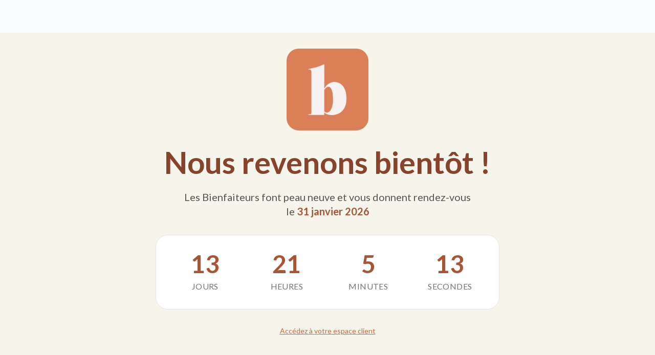

--- FILE ---
content_type: text/html; charset=utf-8
request_url: https://lesbienfaiteurs.com/products/2203-kulte-x-sweat-move-to-the-sun-vintage-blue
body_size: 22082
content:
<!doctype html>
<html class="js" lang="fr">
  <head>
 
<meta charset="utf-8">
    <meta http-equiv="X-UA-Compatible" content="IE=edge">
    <meta name="viewport" content="width=device-width,initial-scale=1">
    <meta name="theme-color" content="">
    <link rel="canonical" href="https://lesbienfaiteurs.com/products/2203-kulte-x-sweat-move-to-the-sun-vintage-blue">

    
<link rel="icon" type="image/png" href="//lesbienfaiteurs.com/cdn/shop/files/favicon-bft.png?crop=center&height=32&v=1613559649&width=32"><link rel="preconnect" href="https://fonts.shopifycdn.com" crossorigin><style>
  @font-face {
      font-family: 'Lato';
      src: url("//lesbienfaiteurs.com/cdn/shop/t/126/assets/Lato-Black.ttf?v=126671686479909299541750664453");
      font-weight: 900;
      font-style: normal;
      font-display: swap;
  }

  @font-face {
      font-family: 'Lato';
      src: url("//lesbienfaiteurs.com/cdn/shop/t/126/assets/Lato-BlackItalic.ttf?v=35136817025581946821750664453");
      font-weight: 900;
      font-style: italic;
      font-display: swap;
  }

  @font-face {
      font-family: 'Lato';
      src: url("//lesbienfaiteurs.com/cdn/shop/t/126/assets/Lato-Bold.ttf?v=118749496764241423411750664453");
      font-weight: 700;
      font-style: normal;
      font-display: swap;
  }

  @font-face {
      font-family: 'Lato';
      src: url("//lesbienfaiteurs.com/cdn/shop/t/126/assets/Lato-BoldItalic.ttf?v=4233003995207513271750664453");
      font-weight: 700;
      font-style: italic;
      font-display: swap;
  }

  @font-face {
      font-family: 'Lato';
      src: url("//lesbienfaiteurs.com/cdn/shop/t/126/assets/Lato-Italic.ttf?v=124497779275335547751750664453");
      font-weight: 400;
      font-style: italic;
      font-display: swap;
  }

  @font-face {
      font-family: 'Lato';
      src: url("//lesbienfaiteurs.com/cdn/shop/t/126/assets/Lato-Light.ttf?v=150792471119006656721750664453");
      font-weight: 300;
      font-style: normal;
      font-display: swap;
  }

  @font-face {
      font-family: 'Lato';
      src: url("//lesbienfaiteurs.com/cdn/shop/t/126/assets/Lato-LightItalic.ttf?v=128333817284238372171750664453");
      font-weight: 300;
      font-style: italic;
      font-display: swap;
  }

  @font-face {
      font-family: 'Lato';
      src: url("//lesbienfaiteurs.com/cdn/shop/t/126/assets/Lato-Regular.ttf?v=86821665701343108321750664453");
      font-weight: 400;
      font-style: normal;
      font-display: swap;
  }

  @font-face {
      font-family: 'Lato';
      src: url("//lesbienfaiteurs.com/cdn/shop/t/126/assets/Lato-Thin.ttf?v=71471722329038785701750664453");
      font-weight: 100;
      font-style: normal;
      font-display: swap;
  }

  @font-face {
      font-family: 'Lato';
      src: url("//lesbienfaiteurs.com/cdn/shop/t/126/assets/Lato-ThinItalic.ttf?v=37567143831516405071750664453");
      font-weight: 100;
      font-style: italic;
      font-display: swap;
  }
</style>
<title>
      Sweat Unisexe &quot;Move To The Sun Vintage&quot; - Blue
 &ndash; Les Bienfaiteurs</title>

    
      <meta name="description" content="Fabrication : 100% coton bio Graphisme crée in France Made in Portugal Usine VEGAN-PETA OETEX &amp;amp; GOTS certification Entretien : Lavage à 30° en machine, pas de sèche linge Si vous hésitez entre 2 tailles, nous vous conseillons de prendre celle au-dessus.">
    


<meta property="og:site_name" content="Les Bienfaiteurs">
<meta property="og:url" content="https://lesbienfaiteurs.com/products/2203-kulte-x-sweat-move-to-the-sun-vintage-blue">
<meta property="og:title" content="Sweat Unisexe &quot;Move To The Sun Vintage&quot; - Blue">
<meta property="og:type" content="product">
<meta property="og:description" content="Fabrication : 100% coton bio Graphisme crée in France Made in Portugal Usine VEGAN-PETA OETEX &amp;amp; GOTS certification Entretien : Lavage à 30° en machine, pas de sèche linge Si vous hésitez entre 2 tailles, nous vous conseillons de prendre celle au-dessus."><meta property="og:image" content="http://lesbienfaiteurs.com/cdn/shop/products/kulte_40.jpg?v=1647530224">
  <meta property="og:image:secure_url" content="https://lesbienfaiteurs.com/cdn/shop/products/kulte_40.jpg?v=1647530224">
  <meta property="og:image:width" content="426">
  <meta property="og:image:height" content="591"><meta property="og:price:amount" content="44,90">
  <meta property="og:price:currency" content="EUR"><meta name="twitter:card" content="summary_large_image">
<meta name="twitter:title" content="Sweat Unisexe &quot;Move To The Sun Vintage&quot; - Blue">
<meta name="twitter:description" content="Fabrication : 100% coton bio Graphisme crée in France Made in Portugal Usine VEGAN-PETA OETEX &amp;amp; GOTS certification Entretien : Lavage à 30° en machine, pas de sèche linge Si vous hésitez entre 2 tailles, nous vous conseillons de prendre celle au-dessus.">
<script>window.performance && window.performance.mark && window.performance.mark('shopify.content_for_header.start');</script><meta name="google-site-verification" content="xY0h2381YClDDRzmg-EwgHPNOt9oK3XTRO135Vd_vc4">
<meta name="google-site-verification" content="paFw19ZhJyU7APnZBMIHaFsgLKGbXT7GOBV3E9wmEC8">
<meta id="shopify-digital-wallet" name="shopify-digital-wallet" content="/50586484918/digital_wallets/dialog">
<link rel="alternate" type="application/json+oembed" href="https://lesbienfaiteurs.com/products/2203-kulte-x-sweat-move-to-the-sun-vintage-blue.oembed">
<script async="async" src="/checkouts/internal/preloads.js?locale=fr-FR"></script>
<script id="shopify-features" type="application/json">{"accessToken":"3d14450a8c8b42f4f48957acd6f63760","betas":["rich-media-storefront-analytics"],"domain":"lesbienfaiteurs.com","predictiveSearch":true,"shopId":50586484918,"locale":"fr"}</script>
<script>var Shopify = Shopify || {};
Shopify.shop = "lesbienfaiteurs.myshopify.com";
Shopify.locale = "fr";
Shopify.currency = {"active":"EUR","rate":"1.0"};
Shopify.country = "FR";
Shopify.theme = {"name":"Les Bienfaiteurs - Thème 2025 v2","id":182882337113,"schema_name":"lesbienfaiteurs","schema_version":"1.0.0","theme_store_id":null,"role":"main"};
Shopify.theme.handle = "null";
Shopify.theme.style = {"id":null,"handle":null};
Shopify.cdnHost = "lesbienfaiteurs.com/cdn";
Shopify.routes = Shopify.routes || {};
Shopify.routes.root = "/";</script>
<script type="module">!function(o){(o.Shopify=o.Shopify||{}).modules=!0}(window);</script>
<script>!function(o){function n(){var o=[];function n(){o.push(Array.prototype.slice.apply(arguments))}return n.q=o,n}var t=o.Shopify=o.Shopify||{};t.loadFeatures=n(),t.autoloadFeatures=n()}(window);</script>
<script id="shop-js-analytics" type="application/json">{"pageType":"product"}</script>
<script defer="defer" async type="module" src="//lesbienfaiteurs.com/cdn/shopifycloud/shop-js/modules/v2/client.init-shop-cart-sync_XvpUV7qp.fr.esm.js"></script>
<script defer="defer" async type="module" src="//lesbienfaiteurs.com/cdn/shopifycloud/shop-js/modules/v2/chunk.common_C2xzKNNs.esm.js"></script>
<script type="module">
  await import("//lesbienfaiteurs.com/cdn/shopifycloud/shop-js/modules/v2/client.init-shop-cart-sync_XvpUV7qp.fr.esm.js");
await import("//lesbienfaiteurs.com/cdn/shopifycloud/shop-js/modules/v2/chunk.common_C2xzKNNs.esm.js");

  window.Shopify.SignInWithShop?.initShopCartSync?.({"fedCMEnabled":true,"windoidEnabled":true});

</script>
<script>(function() {
  var isLoaded = false;
  function asyncLoad() {
    if (isLoaded) return;
    isLoaded = true;
    var urls = ["https:\/\/static.klaviyo.com\/onsite\/js\/klaviyo.js?company_id=XcESxT\u0026shop=lesbienfaiteurs.myshopify.com","https:\/\/static.klaviyo.com\/onsite\/js\/klaviyo.js?company_id=XcESxT\u0026shop=lesbienfaiteurs.myshopify.com","https:\/\/config.gorgias.chat\/bundle-loader\/01JHG5DEJH4XAJ3NEYD7MW8MGS?source=shopify1click\u0026shop=lesbienfaiteurs.myshopify.com","https:\/\/cdn.eu.amplitude.com\/script\/b78200fbdd58699c25acab3e0562d9a2.js?library=shopify\u0026shop=lesbienfaiteurs.myshopify.com","https:\/\/bigblueprod-fast-tags.web.app\/shopify\/main.js?shop=lesbienfaiteurs.myshopify.com#eyJhbGciOiJFUzI1NiIsImtpZCI6InExZHNwamdqdGUiLCJ0eXAiOiJKV1QifQ.eyJleHAiOjE3Njg4NTEzNjksImlzcyI6Imh0dHBzOi8vY2hlY2tvdXQtYXBpLmJp","https:\/\/bigblueprod-fast-tags.web.app\/shopify\/2.js?shop=lesbienfaiteurs.myshopify.com#Z2JsdWUuY28vIiwic3ViIjoic19iaWVuMDAwMSJ9.yvb8D491EocDrx0yq-TAKSssnTZcyY9w0XmDY3yjZuywtM9T8mR3078yLfpegmSejTbHRtRybHxuVoytU_fv7g","https:\/\/wisepops.net\/loader.js?v=3\u0026h=oCC6uZPKe5\u0026shop=lesbienfaiteurs.myshopify.com","https:\/\/cdn.pushowl.com\/latest\/sdks\/pushowl-shopify.js?subdomain=lesbienfaiteurs\u0026environment=production\u0026guid=8a671150-f860-4fd7-a1a8-6561ace5fd11\u0026shop=lesbienfaiteurs.myshopify.com","https:\/\/cdn.9gtb.com\/loader.js?g_cvt_id=a36ad40d-3184-4e5c-9770-594c9bb0836b\u0026shop=lesbienfaiteurs.myshopify.com"];
    for (var i = 0; i < urls.length; i++) {
      var s = document.createElement('script');
      s.type = 'text/javascript';
      s.async = true;
      s.src = urls[i];
      var x = document.getElementsByTagName('script')[0];
      x.parentNode.insertBefore(s, x);
    }
  };
  if(window.attachEvent) {
    window.attachEvent('onload', asyncLoad);
  } else {
    window.addEventListener('load', asyncLoad, false);
  }
})();</script>
<script id="__st">var __st={"a":50586484918,"offset":3600,"reqid":"de4a1478-66a1-4d4d-81f9-c46664b518bc-1768618482","pageurl":"lesbienfaiteurs.com\/products\/2203-kulte-x-sweat-move-to-the-sun-vintage-blue","u":"c665885fa1d6","p":"product","rtyp":"product","rid":7623040270559};</script>
<script>window.ShopifyPaypalV4VisibilityTracking = true;</script>
<script id="captcha-bootstrap">!function(){'use strict';const t='contact',e='account',n='new_comment',o=[[t,t],['blogs',n],['comments',n],[t,'customer']],c=[[e,'customer_login'],[e,'guest_login'],[e,'recover_customer_password'],[e,'create_customer']],r=t=>t.map((([t,e])=>`form[action*='/${t}']:not([data-nocaptcha='true']) input[name='form_type'][value='${e}']`)).join(','),a=t=>()=>t?[...document.querySelectorAll(t)].map((t=>t.form)):[];function s(){const t=[...o],e=r(t);return a(e)}const i='password',u='form_key',d=['recaptcha-v3-token','g-recaptcha-response','h-captcha-response',i],f=()=>{try{return window.sessionStorage}catch{return}},m='__shopify_v',_=t=>t.elements[u];function p(t,e,n=!1){try{const o=window.sessionStorage,c=JSON.parse(o.getItem(e)),{data:r}=function(t){const{data:e,action:n}=t;return t[m]||n?{data:e,action:n}:{data:t,action:n}}(c);for(const[e,n]of Object.entries(r))t.elements[e]&&(t.elements[e].value=n);n&&o.removeItem(e)}catch(o){console.error('form repopulation failed',{error:o})}}const l='form_type',E='cptcha';function T(t){t.dataset[E]=!0}const w=window,h=w.document,L='Shopify',v='ce_forms',y='captcha';let A=!1;((t,e)=>{const n=(g='f06e6c50-85a8-45c8-87d0-21a2b65856fe',I='https://cdn.shopify.com/shopifycloud/storefront-forms-hcaptcha/ce_storefront_forms_captcha_hcaptcha.v1.5.2.iife.js',D={infoText:'Protégé par hCaptcha',privacyText:'Confidentialité',termsText:'Conditions'},(t,e,n)=>{const o=w[L][v],c=o.bindForm;if(c)return c(t,g,e,D).then(n);var r;o.q.push([[t,g,e,D],n]),r=I,A||(h.body.append(Object.assign(h.createElement('script'),{id:'captcha-provider',async:!0,src:r})),A=!0)});var g,I,D;w[L]=w[L]||{},w[L][v]=w[L][v]||{},w[L][v].q=[],w[L][y]=w[L][y]||{},w[L][y].protect=function(t,e){n(t,void 0,e),T(t)},Object.freeze(w[L][y]),function(t,e,n,w,h,L){const[v,y,A,g]=function(t,e,n){const i=e?o:[],u=t?c:[],d=[...i,...u],f=r(d),m=r(i),_=r(d.filter((([t,e])=>n.includes(e))));return[a(f),a(m),a(_),s()]}(w,h,L),I=t=>{const e=t.target;return e instanceof HTMLFormElement?e:e&&e.form},D=t=>v().includes(t);t.addEventListener('submit',(t=>{const e=I(t);if(!e)return;const n=D(e)&&!e.dataset.hcaptchaBound&&!e.dataset.recaptchaBound,o=_(e),c=g().includes(e)&&(!o||!o.value);(n||c)&&t.preventDefault(),c&&!n&&(function(t){try{if(!f())return;!function(t){const e=f();if(!e)return;const n=_(t);if(!n)return;const o=n.value;o&&e.removeItem(o)}(t);const e=Array.from(Array(32),(()=>Math.random().toString(36)[2])).join('');!function(t,e){_(t)||t.append(Object.assign(document.createElement('input'),{type:'hidden',name:u})),t.elements[u].value=e}(t,e),function(t,e){const n=f();if(!n)return;const o=[...t.querySelectorAll(`input[type='${i}']`)].map((({name:t})=>t)),c=[...d,...o],r={};for(const[a,s]of new FormData(t).entries())c.includes(a)||(r[a]=s);n.setItem(e,JSON.stringify({[m]:1,action:t.action,data:r}))}(t,e)}catch(e){console.error('failed to persist form',e)}}(e),e.submit())}));const S=(t,e)=>{t&&!t.dataset[E]&&(n(t,e.some((e=>e===t))),T(t))};for(const o of['focusin','change'])t.addEventListener(o,(t=>{const e=I(t);D(e)&&S(e,y())}));const B=e.get('form_key'),M=e.get(l),P=B&&M;t.addEventListener('DOMContentLoaded',(()=>{const t=y();if(P)for(const e of t)e.elements[l].value===M&&p(e,B);[...new Set([...A(),...v().filter((t=>'true'===t.dataset.shopifyCaptcha))])].forEach((e=>S(e,t)))}))}(h,new URLSearchParams(w.location.search),n,t,e,['guest_login'])})(!0,!1)}();</script>
<script integrity="sha256-4kQ18oKyAcykRKYeNunJcIwy7WH5gtpwJnB7kiuLZ1E=" data-source-attribution="shopify.loadfeatures" defer="defer" src="//lesbienfaiteurs.com/cdn/shopifycloud/storefront/assets/storefront/load_feature-a0a9edcb.js" crossorigin="anonymous"></script>
<script data-source-attribution="shopify.dynamic_checkout.dynamic.init">var Shopify=Shopify||{};Shopify.PaymentButton=Shopify.PaymentButton||{isStorefrontPortableWallets:!0,init:function(){window.Shopify.PaymentButton.init=function(){};var t=document.createElement("script");t.src="https://lesbienfaiteurs.com/cdn/shopifycloud/portable-wallets/latest/portable-wallets.fr.js",t.type="module",document.head.appendChild(t)}};
</script>
<script data-source-attribution="shopify.dynamic_checkout.buyer_consent">
  function portableWalletsHideBuyerConsent(e){var t=document.getElementById("shopify-buyer-consent"),n=document.getElementById("shopify-subscription-policy-button");t&&n&&(t.classList.add("hidden"),t.setAttribute("aria-hidden","true"),n.removeEventListener("click",e))}function portableWalletsShowBuyerConsent(e){var t=document.getElementById("shopify-buyer-consent"),n=document.getElementById("shopify-subscription-policy-button");t&&n&&(t.classList.remove("hidden"),t.removeAttribute("aria-hidden"),n.addEventListener("click",e))}window.Shopify?.PaymentButton&&(window.Shopify.PaymentButton.hideBuyerConsent=portableWalletsHideBuyerConsent,window.Shopify.PaymentButton.showBuyerConsent=portableWalletsShowBuyerConsent);
</script>
<script data-source-attribution="shopify.dynamic_checkout.cart.bootstrap">document.addEventListener("DOMContentLoaded",(function(){function t(){return document.querySelector("shopify-accelerated-checkout-cart, shopify-accelerated-checkout")}if(t())Shopify.PaymentButton.init();else{new MutationObserver((function(e,n){t()&&(Shopify.PaymentButton.init(),n.disconnect())})).observe(document.body,{childList:!0,subtree:!0})}}));
</script>
<link id="shopify-accelerated-checkout-styles" rel="stylesheet" media="screen" href="https://lesbienfaiteurs.com/cdn/shopifycloud/portable-wallets/latest/accelerated-checkout-backwards-compat.css" crossorigin="anonymous">
<style id="shopify-accelerated-checkout-cart">
        #shopify-buyer-consent {
  margin-top: 1em;
  display: inline-block;
  width: 100%;
}

#shopify-buyer-consent.hidden {
  display: none;
}

#shopify-subscription-policy-button {
  background: none;
  border: none;
  padding: 0;
  text-decoration: underline;
  font-size: inherit;
  cursor: pointer;
}

#shopify-subscription-policy-button::before {
  box-shadow: none;
}

      </style>

<script>window.performance && window.performance.mark && window.performance.mark('shopify.content_for_header.end');</script>




















  <link href="//lesbienfaiteurs.com/cdn/shop/t/126/assets/style.371c0660.css" rel="stylesheet" type="text/css" media="all" />





  <link rel="modulepreload" href="//lesbienfaiteurs.com/cdn/shop/t/126/assets/index.6f00f49e.js" as="script" crossorigin="anonymous">
  <script src="//lesbienfaiteurs.com/cdn/shop/t/126/assets/index.6f00f49e.js" type="module" crossorigin="anonymous"></script>





<link href="https://monorail-edge.shopifysvc.com" rel="dns-prefetch">
<script>(function(){if ("sendBeacon" in navigator && "performance" in window) {try {var session_token_from_headers = performance.getEntriesByType('navigation')[0].serverTiming.find(x => x.name == '_s').description;} catch {var session_token_from_headers = undefined;}var session_cookie_matches = document.cookie.match(/_shopify_s=([^;]*)/);var session_token_from_cookie = session_cookie_matches && session_cookie_matches.length === 2 ? session_cookie_matches[1] : "";var session_token = session_token_from_headers || session_token_from_cookie || "";function handle_abandonment_event(e) {var entries = performance.getEntries().filter(function(entry) {return /monorail-edge.shopifysvc.com/.test(entry.name);});if (!window.abandonment_tracked && entries.length === 0) {window.abandonment_tracked = true;var currentMs = Date.now();var navigation_start = performance.timing.navigationStart;var payload = {shop_id: 50586484918,url: window.location.href,navigation_start,duration: currentMs - navigation_start,session_token,page_type: "product"};window.navigator.sendBeacon("https://monorail-edge.shopifysvc.com/v1/produce", JSON.stringify({schema_id: "online_store_buyer_site_abandonment/1.1",payload: payload,metadata: {event_created_at_ms: currentMs,event_sent_at_ms: currentMs}}));}}window.addEventListener('pagehide', handle_abandonment_event);}}());</script>
<script id="web-pixels-manager-setup">(function e(e,d,r,n,o){if(void 0===o&&(o={}),!Boolean(null===(a=null===(i=window.Shopify)||void 0===i?void 0:i.analytics)||void 0===a?void 0:a.replayQueue)){var i,a;window.Shopify=window.Shopify||{};var t=window.Shopify;t.analytics=t.analytics||{};var s=t.analytics;s.replayQueue=[],s.publish=function(e,d,r){return s.replayQueue.push([e,d,r]),!0};try{self.performance.mark("wpm:start")}catch(e){}var l=function(){var e={modern:/Edge?\/(1{2}[4-9]|1[2-9]\d|[2-9]\d{2}|\d{4,})\.\d+(\.\d+|)|Firefox\/(1{2}[4-9]|1[2-9]\d|[2-9]\d{2}|\d{4,})\.\d+(\.\d+|)|Chrom(ium|e)\/(9{2}|\d{3,})\.\d+(\.\d+|)|(Maci|X1{2}).+ Version\/(15\.\d+|(1[6-9]|[2-9]\d|\d{3,})\.\d+)([,.]\d+|)( \(\w+\)|)( Mobile\/\w+|) Safari\/|Chrome.+OPR\/(9{2}|\d{3,})\.\d+\.\d+|(CPU[ +]OS|iPhone[ +]OS|CPU[ +]iPhone|CPU IPhone OS|CPU iPad OS)[ +]+(15[._]\d+|(1[6-9]|[2-9]\d|\d{3,})[._]\d+)([._]\d+|)|Android:?[ /-](13[3-9]|1[4-9]\d|[2-9]\d{2}|\d{4,})(\.\d+|)(\.\d+|)|Android.+Firefox\/(13[5-9]|1[4-9]\d|[2-9]\d{2}|\d{4,})\.\d+(\.\d+|)|Android.+Chrom(ium|e)\/(13[3-9]|1[4-9]\d|[2-9]\d{2}|\d{4,})\.\d+(\.\d+|)|SamsungBrowser\/([2-9]\d|\d{3,})\.\d+/,legacy:/Edge?\/(1[6-9]|[2-9]\d|\d{3,})\.\d+(\.\d+|)|Firefox\/(5[4-9]|[6-9]\d|\d{3,})\.\d+(\.\d+|)|Chrom(ium|e)\/(5[1-9]|[6-9]\d|\d{3,})\.\d+(\.\d+|)([\d.]+$|.*Safari\/(?![\d.]+ Edge\/[\d.]+$))|(Maci|X1{2}).+ Version\/(10\.\d+|(1[1-9]|[2-9]\d|\d{3,})\.\d+)([,.]\d+|)( \(\w+\)|)( Mobile\/\w+|) Safari\/|Chrome.+OPR\/(3[89]|[4-9]\d|\d{3,})\.\d+\.\d+|(CPU[ +]OS|iPhone[ +]OS|CPU[ +]iPhone|CPU IPhone OS|CPU iPad OS)[ +]+(10[._]\d+|(1[1-9]|[2-9]\d|\d{3,})[._]\d+)([._]\d+|)|Android:?[ /-](13[3-9]|1[4-9]\d|[2-9]\d{2}|\d{4,})(\.\d+|)(\.\d+|)|Mobile Safari.+OPR\/([89]\d|\d{3,})\.\d+\.\d+|Android.+Firefox\/(13[5-9]|1[4-9]\d|[2-9]\d{2}|\d{4,})\.\d+(\.\d+|)|Android.+Chrom(ium|e)\/(13[3-9]|1[4-9]\d|[2-9]\d{2}|\d{4,})\.\d+(\.\d+|)|Android.+(UC? ?Browser|UCWEB|U3)[ /]?(15\.([5-9]|\d{2,})|(1[6-9]|[2-9]\d|\d{3,})\.\d+)\.\d+|SamsungBrowser\/(5\.\d+|([6-9]|\d{2,})\.\d+)|Android.+MQ{2}Browser\/(14(\.(9|\d{2,})|)|(1[5-9]|[2-9]\d|\d{3,})(\.\d+|))(\.\d+|)|K[Aa][Ii]OS\/(3\.\d+|([4-9]|\d{2,})\.\d+)(\.\d+|)/},d=e.modern,r=e.legacy,n=navigator.userAgent;return n.match(d)?"modern":n.match(r)?"legacy":"unknown"}(),u="modern"===l?"modern":"legacy",c=(null!=n?n:{modern:"",legacy:""})[u],f=function(e){return[e.baseUrl,"/wpm","/b",e.hashVersion,"modern"===e.buildTarget?"m":"l",".js"].join("")}({baseUrl:d,hashVersion:r,buildTarget:u}),m=function(e){var d=e.version,r=e.bundleTarget,n=e.surface,o=e.pageUrl,i=e.monorailEndpoint;return{emit:function(e){var a=e.status,t=e.errorMsg,s=(new Date).getTime(),l=JSON.stringify({metadata:{event_sent_at_ms:s},events:[{schema_id:"web_pixels_manager_load/3.1",payload:{version:d,bundle_target:r,page_url:o,status:a,surface:n,error_msg:t},metadata:{event_created_at_ms:s}}]});if(!i)return console&&console.warn&&console.warn("[Web Pixels Manager] No Monorail endpoint provided, skipping logging."),!1;try{return self.navigator.sendBeacon.bind(self.navigator)(i,l)}catch(e){}var u=new XMLHttpRequest;try{return u.open("POST",i,!0),u.setRequestHeader("Content-Type","text/plain"),u.send(l),!0}catch(e){return console&&console.warn&&console.warn("[Web Pixels Manager] Got an unhandled error while logging to Monorail."),!1}}}}({version:r,bundleTarget:l,surface:e.surface,pageUrl:self.location.href,monorailEndpoint:e.monorailEndpoint});try{o.browserTarget=l,function(e){var d=e.src,r=e.async,n=void 0===r||r,o=e.onload,i=e.onerror,a=e.sri,t=e.scriptDataAttributes,s=void 0===t?{}:t,l=document.createElement("script"),u=document.querySelector("head"),c=document.querySelector("body");if(l.async=n,l.src=d,a&&(l.integrity=a,l.crossOrigin="anonymous"),s)for(var f in s)if(Object.prototype.hasOwnProperty.call(s,f))try{l.dataset[f]=s[f]}catch(e){}if(o&&l.addEventListener("load",o),i&&l.addEventListener("error",i),u)u.appendChild(l);else{if(!c)throw new Error("Did not find a head or body element to append the script");c.appendChild(l)}}({src:f,async:!0,onload:function(){if(!function(){var e,d;return Boolean(null===(d=null===(e=window.Shopify)||void 0===e?void 0:e.analytics)||void 0===d?void 0:d.initialized)}()){var d=window.webPixelsManager.init(e)||void 0;if(d){var r=window.Shopify.analytics;r.replayQueue.forEach((function(e){var r=e[0],n=e[1],o=e[2];d.publishCustomEvent(r,n,o)})),r.replayQueue=[],r.publish=d.publishCustomEvent,r.visitor=d.visitor,r.initialized=!0}}},onerror:function(){return m.emit({status:"failed",errorMsg:"".concat(f," has failed to load")})},sri:function(e){var d=/^sha384-[A-Za-z0-9+/=]+$/;return"string"==typeof e&&d.test(e)}(c)?c:"",scriptDataAttributes:o}),m.emit({status:"loading"})}catch(e){m.emit({status:"failed",errorMsg:(null==e?void 0:e.message)||"Unknown error"})}}})({shopId: 50586484918,storefrontBaseUrl: "https://lesbienfaiteurs.com",extensionsBaseUrl: "https://extensions.shopifycdn.com/cdn/shopifycloud/web-pixels-manager",monorailEndpoint: "https://monorail-edge.shopifysvc.com/unstable/produce_batch",surface: "storefront-renderer",enabledBetaFlags: ["2dca8a86"],webPixelsConfigList: [{"id":"3318612313","configuration":"{\"pixel_id\":\"1499629311253687\",\"pixel_type\":\"facebook_pixel\"}","eventPayloadVersion":"v1","runtimeContext":"OPEN","scriptVersion":"ca16bc87fe92b6042fbaa3acc2fbdaa6","type":"APP","apiClientId":2329312,"privacyPurposes":["ANALYTICS","MARKETING","SALE_OF_DATA"],"dataSharingAdjustments":{"protectedCustomerApprovalScopes":["read_customer_address","read_customer_email","read_customer_name","read_customer_personal_data","read_customer_phone"]}},{"id":"3059482969","configuration":"{\"pixelCode\":\"D3GALE3C77U0K6S2TEEG\"}","eventPayloadVersion":"v1","runtimeContext":"STRICT","scriptVersion":"22e92c2ad45662f435e4801458fb78cc","type":"APP","apiClientId":4383523,"privacyPurposes":["ANALYTICS","MARKETING","SALE_OF_DATA"],"dataSharingAdjustments":{"protectedCustomerApprovalScopes":["read_customer_address","read_customer_email","read_customer_name","read_customer_personal_data","read_customer_phone"]}},{"id":"1961722201","configuration":"{\"hash\":\"oCC6uZPKe5\",\"ingestion_url\":\"https:\/\/activity.wisepops.com\",\"goal_hash\":\"rjj3Win9mLQ6mFHf8MG1urQG9upRU89R\",\"loader_url\":\"https:\/\/wisepops.net\"}","eventPayloadVersion":"v1","runtimeContext":"STRICT","scriptVersion":"f2ebd2ee515d1c2407650eb3f3fbaa1c","type":"APP","apiClientId":461977,"privacyPurposes":["ANALYTICS","MARKETING","SALE_OF_DATA"],"dataSharingAdjustments":{"protectedCustomerApprovalScopes":["read_customer_personal_data"]}},{"id":"1872462169","configuration":"{\"subdomain\": \"lesbienfaiteurs\"}","eventPayloadVersion":"v1","runtimeContext":"STRICT","scriptVersion":"69e1bed23f1568abe06fb9d113379033","type":"APP","apiClientId":1615517,"privacyPurposes":["ANALYTICS","MARKETING","SALE_OF_DATA"],"dataSharingAdjustments":{"protectedCustomerApprovalScopes":["read_customer_address","read_customer_email","read_customer_name","read_customer_personal_data","read_customer_phone"]}},{"id":"1833304409","configuration":"{\"shopDomain\":\"lesbienfaiteurs.myshopify.com\"}","eventPayloadVersion":"v1","runtimeContext":"STRICT","scriptVersion":"7f2de0ecb6b420d2fa07cf04a37a4dbf","type":"APP","apiClientId":2436932,"privacyPurposes":["ANALYTICS","MARKETING","SALE_OF_DATA"],"dataSharingAdjustments":{"protectedCustomerApprovalScopes":["read_customer_address","read_customer_email","read_customer_personal_data"]}},{"id":"1689354585","configuration":"{\"accountID\":\"lesbienfaiteurs.myshopify.com\",\"amplitudeAPIKey\":\"b78200fbdd58699c25acab3e0562d9a2\",\"serverZone\":\"EU\"}","eventPayloadVersion":"v1","runtimeContext":"STRICT","scriptVersion":"49d729a392fbb67dc91545107e0e93dc","type":"APP","apiClientId":5599249,"privacyPurposes":["ANALYTICS","MARKETING","SALE_OF_DATA"],"dataSharingAdjustments":{"protectedCustomerApprovalScopes":["read_customer_email","read_customer_personal_data"]}},{"id":"1082917209","configuration":"{\"config\":\"{\\\"pixel_id\\\":\\\"G-6LJ0CPJQN6\\\",\\\"target_country\\\":\\\"FR\\\",\\\"gtag_events\\\":[{\\\"type\\\":\\\"search\\\",\\\"action_label\\\":[\\\"G-6LJ0CPJQN6\\\",\\\"AW-444077667\\\/st-vCKPax8kCEOOs4NMB\\\"]},{\\\"type\\\":\\\"begin_checkout\\\",\\\"action_label\\\":[\\\"G-6LJ0CPJQN6\\\",\\\"AW-444077667\\\/QKDZCKDax8kCEOOs4NMB\\\"]},{\\\"type\\\":\\\"view_item\\\",\\\"action_label\\\":[\\\"G-6LJ0CPJQN6\\\",\\\"AW-444077667\\\/C0LpCJrax8kCEOOs4NMB\\\",\\\"MC-T4DJP1S04H\\\"]},{\\\"type\\\":\\\"purchase\\\",\\\"action_label\\\":[\\\"G-6LJ0CPJQN6\\\",\\\"AW-444077667\\\/tXrqCJfax8kCEOOs4NMB\\\",\\\"MC-T4DJP1S04H\\\"]},{\\\"type\\\":\\\"page_view\\\",\\\"action_label\\\":[\\\"G-6LJ0CPJQN6\\\",\\\"AW-444077667\\\/sGW9CJTax8kCEOOs4NMB\\\",\\\"MC-T4DJP1S04H\\\"]},{\\\"type\\\":\\\"add_payment_info\\\",\\\"action_label\\\":[\\\"G-6LJ0CPJQN6\\\",\\\"AW-444077667\\\/UXEhCKbax8kCEOOs4NMB\\\"]},{\\\"type\\\":\\\"add_to_cart\\\",\\\"action_label\\\":[\\\"G-6LJ0CPJQN6\\\",\\\"AW-444077667\\\/AN_rCJ3ax8kCEOOs4NMB\\\"]}],\\\"enable_monitoring_mode\\\":false}\"}","eventPayloadVersion":"v1","runtimeContext":"OPEN","scriptVersion":"b2a88bafab3e21179ed38636efcd8a93","type":"APP","apiClientId":1780363,"privacyPurposes":[],"dataSharingAdjustments":{"protectedCustomerApprovalScopes":["read_customer_address","read_customer_email","read_customer_name","read_customer_personal_data","read_customer_phone"]}},{"id":"167575897","configuration":"{\"tagID\":\"2614470791149\"}","eventPayloadVersion":"v1","runtimeContext":"STRICT","scriptVersion":"18031546ee651571ed29edbe71a3550b","type":"APP","apiClientId":3009811,"privacyPurposes":["ANALYTICS","MARKETING","SALE_OF_DATA"],"dataSharingAdjustments":{"protectedCustomerApprovalScopes":["read_customer_address","read_customer_email","read_customer_name","read_customer_personal_data","read_customer_phone"]}},{"id":"30638425","configuration":"{\"myshopifyDomain\":\"lesbienfaiteurs.myshopify.com\"}","eventPayloadVersion":"v1","runtimeContext":"STRICT","scriptVersion":"23b97d18e2aa74363140dc29c9284e87","type":"APP","apiClientId":2775569,"privacyPurposes":["ANALYTICS","MARKETING","SALE_OF_DATA"],"dataSharingAdjustments":{"protectedCustomerApprovalScopes":["read_customer_address","read_customer_email","read_customer_name","read_customer_phone","read_customer_personal_data"]}},{"id":"688351","configuration":"{\"token\":\"eyJhbGciOiJFUzI1NiIsImtpZCI6InExZHNwamdqdGUiLCJ0eXAiOiJKV1QifQ.eyJleHAiOjE3Njg4NTEzNjksImlzcyI6Imh0dHBzOi8vY2hlY2tvdXQtYXBpLmJpZ2JsdWUuY28vIiwic3ViIjoic19iaWVuMDAwMSJ9.yvb8D491EocDrx0yq-TAKSssnTZcyY9w0XmDY3yjZuywtM9T8mR3078yLfpegmSejTbHRtRybHxuVoytU_fv7g\"}","eventPayloadVersion":"v1","runtimeContext":"STRICT","scriptVersion":"1e8cf5dac0cde16e9800d21ae75e4d4a","type":"APP","apiClientId":2879589,"privacyPurposes":["ANALYTICS","MARKETING","SALE_OF_DATA"],"dataSharingAdjustments":{"protectedCustomerApprovalScopes":["read_customer_address","read_customer_email","read_customer_name","read_customer_personal_data","read_customer_phone"]}},{"id":"shopify-app-pixel","configuration":"{}","eventPayloadVersion":"v1","runtimeContext":"STRICT","scriptVersion":"0450","apiClientId":"shopify-pixel","type":"APP","privacyPurposes":["ANALYTICS","MARKETING"]},{"id":"shopify-custom-pixel","eventPayloadVersion":"v1","runtimeContext":"LAX","scriptVersion":"0450","apiClientId":"shopify-pixel","type":"CUSTOM","privacyPurposes":["ANALYTICS","MARKETING"]}],isMerchantRequest: false,initData: {"shop":{"name":"Les Bienfaiteurs","paymentSettings":{"currencyCode":"EUR"},"myshopifyDomain":"lesbienfaiteurs.myshopify.com","countryCode":"FR","storefrontUrl":"https:\/\/lesbienfaiteurs.com"},"customer":null,"cart":null,"checkout":null,"productVariants":[{"price":{"amount":44.9,"currencyCode":"EUR"},"product":{"title":"Sweat Unisexe \"Move To The Sun Vintage\" - Blue","vendor":"2203-kulte","id":"7623040270559","untranslatedTitle":"Sweat Unisexe \"Move To The Sun Vintage\" - Blue","url":"\/products\/2203-kulte-x-sweat-move-to-the-sun-vintage-blue","type":"Sweat"},"id":"42718051729631","image":{"src":"\/\/lesbienfaiteurs.com\/cdn\/shop\/products\/kulte_40.jpg?v=1647530224"},"sku":"BIEN-KU0023-0001","title":"S","untranslatedTitle":"S"},{"price":{"amount":44.9,"currencyCode":"EUR"},"product":{"title":"Sweat Unisexe \"Move To The Sun Vintage\" - Blue","vendor":"2203-kulte","id":"7623040270559","untranslatedTitle":"Sweat Unisexe \"Move To The Sun Vintage\" - Blue","url":"\/products\/2203-kulte-x-sweat-move-to-the-sun-vintage-blue","type":"Sweat"},"id":"42718051696863","image":{"src":"\/\/lesbienfaiteurs.com\/cdn\/shop\/products\/kulte_40.jpg?v=1647530224"},"sku":"BIEN-KU0023-0002","title":"M","untranslatedTitle":"M"},{"price":{"amount":44.9,"currencyCode":"EUR"},"product":{"title":"Sweat Unisexe \"Move To The Sun Vintage\" - Blue","vendor":"2203-kulte","id":"7623040270559","untranslatedTitle":"Sweat Unisexe \"Move To The Sun Vintage\" - Blue","url":"\/products\/2203-kulte-x-sweat-move-to-the-sun-vintage-blue","type":"Sweat"},"id":"42718051664095","image":{"src":"\/\/lesbienfaiteurs.com\/cdn\/shop\/products\/kulte_40.jpg?v=1647530224"},"sku":"BIEN-KU0023-0003","title":"L","untranslatedTitle":"L"},{"price":{"amount":44.9,"currencyCode":"EUR"},"product":{"title":"Sweat Unisexe \"Move To The Sun Vintage\" - Blue","vendor":"2203-kulte","id":"7623040270559","untranslatedTitle":"Sweat Unisexe \"Move To The Sun Vintage\" - Blue","url":"\/products\/2203-kulte-x-sweat-move-to-the-sun-vintage-blue","type":"Sweat"},"id":"42718051762399","image":{"src":"\/\/lesbienfaiteurs.com\/cdn\/shop\/products\/kulte_40.jpg?v=1647530224"},"sku":"BIEN-KU0023-0004","title":"XL","untranslatedTitle":"XL"}],"purchasingCompany":null},},"https://lesbienfaiteurs.com/cdn","fcfee988w5aeb613cpc8e4bc33m6693e112",{"modern":"","legacy":""},{"shopId":"50586484918","storefrontBaseUrl":"https:\/\/lesbienfaiteurs.com","extensionBaseUrl":"https:\/\/extensions.shopifycdn.com\/cdn\/shopifycloud\/web-pixels-manager","surface":"storefront-renderer","enabledBetaFlags":"[\"2dca8a86\"]","isMerchantRequest":"false","hashVersion":"fcfee988w5aeb613cpc8e4bc33m6693e112","publish":"custom","events":"[[\"page_viewed\",{}],[\"product_viewed\",{\"productVariant\":{\"price\":{\"amount\":44.9,\"currencyCode\":\"EUR\"},\"product\":{\"title\":\"Sweat Unisexe \\\"Move To The Sun Vintage\\\" - Blue\",\"vendor\":\"2203-kulte\",\"id\":\"7623040270559\",\"untranslatedTitle\":\"Sweat Unisexe \\\"Move To The Sun Vintage\\\" - Blue\",\"url\":\"\/products\/2203-kulte-x-sweat-move-to-the-sun-vintage-blue\",\"type\":\"Sweat\"},\"id\":\"42718051729631\",\"image\":{\"src\":\"\/\/lesbienfaiteurs.com\/cdn\/shop\/products\/kulte_40.jpg?v=1647530224\"},\"sku\":\"BIEN-KU0023-0001\",\"title\":\"S\",\"untranslatedTitle\":\"S\"}}]]"});</script><script>
  window.ShopifyAnalytics = window.ShopifyAnalytics || {};
  window.ShopifyAnalytics.meta = window.ShopifyAnalytics.meta || {};
  window.ShopifyAnalytics.meta.currency = 'EUR';
  var meta = {"product":{"id":7623040270559,"gid":"gid:\/\/shopify\/Product\/7623040270559","vendor":"2203-kulte","type":"Sweat","handle":"2203-kulte-x-sweat-move-to-the-sun-vintage-blue","variants":[{"id":42718051729631,"price":4490,"name":"Sweat Unisexe \"Move To The Sun Vintage\" - Blue - S","public_title":"S","sku":"BIEN-KU0023-0001"},{"id":42718051696863,"price":4490,"name":"Sweat Unisexe \"Move To The Sun Vintage\" - Blue - M","public_title":"M","sku":"BIEN-KU0023-0002"},{"id":42718051664095,"price":4490,"name":"Sweat Unisexe \"Move To The Sun Vintage\" - Blue - L","public_title":"L","sku":"BIEN-KU0023-0003"},{"id":42718051762399,"price":4490,"name":"Sweat Unisexe \"Move To The Sun Vintage\" - Blue - XL","public_title":"XL","sku":"BIEN-KU0023-0004"}],"remote":false},"page":{"pageType":"product","resourceType":"product","resourceId":7623040270559,"requestId":"de4a1478-66a1-4d4d-81f9-c46664b518bc-1768618482"}};
  for (var attr in meta) {
    window.ShopifyAnalytics.meta[attr] = meta[attr];
  }
</script>
<script class="analytics">
  (function () {
    var customDocumentWrite = function(content) {
      var jquery = null;

      if (window.jQuery) {
        jquery = window.jQuery;
      } else if (window.Checkout && window.Checkout.$) {
        jquery = window.Checkout.$;
      }

      if (jquery) {
        jquery('body').append(content);
      }
    };

    var hasLoggedConversion = function(token) {
      if (token) {
        return document.cookie.indexOf('loggedConversion=' + token) !== -1;
      }
      return false;
    }

    var setCookieIfConversion = function(token) {
      if (token) {
        var twoMonthsFromNow = new Date(Date.now());
        twoMonthsFromNow.setMonth(twoMonthsFromNow.getMonth() + 2);

        document.cookie = 'loggedConversion=' + token + '; expires=' + twoMonthsFromNow;
      }
    }

    var trekkie = window.ShopifyAnalytics.lib = window.trekkie = window.trekkie || [];
    if (trekkie.integrations) {
      return;
    }
    trekkie.methods = [
      'identify',
      'page',
      'ready',
      'track',
      'trackForm',
      'trackLink'
    ];
    trekkie.factory = function(method) {
      return function() {
        var args = Array.prototype.slice.call(arguments);
        args.unshift(method);
        trekkie.push(args);
        return trekkie;
      };
    };
    for (var i = 0; i < trekkie.methods.length; i++) {
      var key = trekkie.methods[i];
      trekkie[key] = trekkie.factory(key);
    }
    trekkie.load = function(config) {
      trekkie.config = config || {};
      trekkie.config.initialDocumentCookie = document.cookie;
      var first = document.getElementsByTagName('script')[0];
      var script = document.createElement('script');
      script.type = 'text/javascript';
      script.onerror = function(e) {
        var scriptFallback = document.createElement('script');
        scriptFallback.type = 'text/javascript';
        scriptFallback.onerror = function(error) {
                var Monorail = {
      produce: function produce(monorailDomain, schemaId, payload) {
        var currentMs = new Date().getTime();
        var event = {
          schema_id: schemaId,
          payload: payload,
          metadata: {
            event_created_at_ms: currentMs,
            event_sent_at_ms: currentMs
          }
        };
        return Monorail.sendRequest("https://" + monorailDomain + "/v1/produce", JSON.stringify(event));
      },
      sendRequest: function sendRequest(endpointUrl, payload) {
        // Try the sendBeacon API
        if (window && window.navigator && typeof window.navigator.sendBeacon === 'function' && typeof window.Blob === 'function' && !Monorail.isIos12()) {
          var blobData = new window.Blob([payload], {
            type: 'text/plain'
          });

          if (window.navigator.sendBeacon(endpointUrl, blobData)) {
            return true;
          } // sendBeacon was not successful

        } // XHR beacon

        var xhr = new XMLHttpRequest();

        try {
          xhr.open('POST', endpointUrl);
          xhr.setRequestHeader('Content-Type', 'text/plain');
          xhr.send(payload);
        } catch (e) {
          console.log(e);
        }

        return false;
      },
      isIos12: function isIos12() {
        return window.navigator.userAgent.lastIndexOf('iPhone; CPU iPhone OS 12_') !== -1 || window.navigator.userAgent.lastIndexOf('iPad; CPU OS 12_') !== -1;
      }
    };
    Monorail.produce('monorail-edge.shopifysvc.com',
      'trekkie_storefront_load_errors/1.1',
      {shop_id: 50586484918,
      theme_id: 182882337113,
      app_name: "storefront",
      context_url: window.location.href,
      source_url: "//lesbienfaiteurs.com/cdn/s/trekkie.storefront.cd680fe47e6c39ca5d5df5f0a32d569bc48c0f27.min.js"});

        };
        scriptFallback.async = true;
        scriptFallback.src = '//lesbienfaiteurs.com/cdn/s/trekkie.storefront.cd680fe47e6c39ca5d5df5f0a32d569bc48c0f27.min.js';
        first.parentNode.insertBefore(scriptFallback, first);
      };
      script.async = true;
      script.src = '//lesbienfaiteurs.com/cdn/s/trekkie.storefront.cd680fe47e6c39ca5d5df5f0a32d569bc48c0f27.min.js';
      first.parentNode.insertBefore(script, first);
    };
    trekkie.load(
      {"Trekkie":{"appName":"storefront","development":false,"defaultAttributes":{"shopId":50586484918,"isMerchantRequest":null,"themeId":182882337113,"themeCityHash":"13292803048713909588","contentLanguage":"fr","currency":"EUR"},"isServerSideCookieWritingEnabled":true,"monorailRegion":"shop_domain","enabledBetaFlags":["65f19447"]},"Session Attribution":{},"S2S":{"facebookCapiEnabled":true,"source":"trekkie-storefront-renderer","apiClientId":580111}}
    );

    var loaded = false;
    trekkie.ready(function() {
      if (loaded) return;
      loaded = true;

      window.ShopifyAnalytics.lib = window.trekkie;

      var originalDocumentWrite = document.write;
      document.write = customDocumentWrite;
      try { window.ShopifyAnalytics.merchantGoogleAnalytics.call(this); } catch(error) {};
      document.write = originalDocumentWrite;

      window.ShopifyAnalytics.lib.page(null,{"pageType":"product","resourceType":"product","resourceId":7623040270559,"requestId":"de4a1478-66a1-4d4d-81f9-c46664b518bc-1768618482","shopifyEmitted":true});

      var match = window.location.pathname.match(/checkouts\/(.+)\/(thank_you|post_purchase)/)
      var token = match? match[1]: undefined;
      if (!hasLoggedConversion(token)) {
        setCookieIfConversion(token);
        window.ShopifyAnalytics.lib.track("Viewed Product",{"currency":"EUR","variantId":42718051729631,"productId":7623040270559,"productGid":"gid:\/\/shopify\/Product\/7623040270559","name":"Sweat Unisexe \"Move To The Sun Vintage\" - Blue - S","price":"44.90","sku":"BIEN-KU0023-0001","brand":"2203-kulte","variant":"S","category":"Sweat","nonInteraction":true,"remote":false},undefined,undefined,{"shopifyEmitted":true});
      window.ShopifyAnalytics.lib.track("monorail:\/\/trekkie_storefront_viewed_product\/1.1",{"currency":"EUR","variantId":42718051729631,"productId":7623040270559,"productGid":"gid:\/\/shopify\/Product\/7623040270559","name":"Sweat Unisexe \"Move To The Sun Vintage\" - Blue - S","price":"44.90","sku":"BIEN-KU0023-0001","brand":"2203-kulte","variant":"S","category":"Sweat","nonInteraction":true,"remote":false,"referer":"https:\/\/lesbienfaiteurs.com\/products\/2203-kulte-x-sweat-move-to-the-sun-vintage-blue"});
      }
    });


        var eventsListenerScript = document.createElement('script');
        eventsListenerScript.async = true;
        eventsListenerScript.src = "//lesbienfaiteurs.com/cdn/shopifycloud/storefront/assets/shop_events_listener-3da45d37.js";
        document.getElementsByTagName('head')[0].appendChild(eventsListenerScript);

})();</script>
  <script>
  if (!window.ga || (window.ga && typeof window.ga !== 'function')) {
    window.ga = function ga() {
      (window.ga.q = window.ga.q || []).push(arguments);
      if (window.Shopify && window.Shopify.analytics && typeof window.Shopify.analytics.publish === 'function') {
        window.Shopify.analytics.publish("ga_stub_called", {}, {sendTo: "google_osp_migration"});
      }
      console.error("Shopify's Google Analytics stub called with:", Array.from(arguments), "\nSee https://help.shopify.com/manual/promoting-marketing/pixels/pixel-migration#google for more information.");
    };
    if (window.Shopify && window.Shopify.analytics && typeof window.Shopify.analytics.publish === 'function') {
      window.Shopify.analytics.publish("ga_stub_initialized", {}, {sendTo: "google_osp_migration"});
    }
  }
</script>
<script
  defer
  src="https://lesbienfaiteurs.com/cdn/shopifycloud/perf-kit/shopify-perf-kit-3.0.4.min.js"
  data-application="storefront-renderer"
  data-shop-id="50586484918"
  data-render-region="gcp-us-east1"
  data-page-type="product"
  data-theme-instance-id="182882337113"
  data-theme-name="lesbienfaiteurs"
  data-theme-version="1.0.0"
  data-monorail-region="shop_domain"
  data-resource-timing-sampling-rate="10"
  data-shs="true"
  data-shs-beacon="true"
  data-shs-export-with-fetch="true"
  data-shs-logs-sample-rate="1"
  data-shs-beacon-endpoint="https://lesbienfaiteurs.com/api/collect"
></script>
</head>

  <body
    class="
      bg-[--bg-color] text-body text-primary
        [&::-webkit-scrollbar]:w-2
      [&::-webkit-scrollbar-track]:bg-gray-100
      [&::-webkit-scrollbar-thumb]:bg-gray-300
    "
    style="--bg-color: #f6f3eF"
  >
    

  

    <a class="skip-to-content-link button visually-hidden hidden" href="#MainContent">
      Ignorer et passer au contenu
    </a>

    
<!-- BEGIN sections: header-group -->
<header id="shopify-section-sections--25464714166617__header" class="shopify-section shopify-section-group-header-group sticky top-0 z-10"><div class="container flex justify-between items-center py-2 lg:py-5 bg-[--bg-color]">
  <div class="w-32 lg:w-44">
    
    <a
      href="https://app.lesbienfaiteurs.com/?nav"
      class="bg-white text-primary w-fit rounded-full grid lg:flex gap-[2px] lg:gap-2 justify-center items-center px-4 py-[10px] lg:py-4 lg:px-4 font-normal italic text-smallmob lg:text-base tracking-wide capitalize [&_svg]:w-4 [&_svg]:mx-auto"
      
    >
      <svg xmlns="http://www.w3.org/2000/svg" width="16" height="14" viewBox="0 0 16 14" fill="none">
    <path d="M0.125 1.34375C0.125 0.886719 0.476562 0.5 0.96875 0.5H15.0312C15.4883 0.5 15.875 0.886719 15.875 1.34375C15.875 1.83594 15.4883 2.1875 15.0312 2.1875H0.96875C0.476562 2.1875 0.125 1.83594 0.125 1.34375ZM0.125 6.96875C0.125 6.51172 0.476562 6.125 0.96875 6.125H15.0312C15.4883 6.125 15.875 6.51172 15.875 6.96875C15.875 7.46094 15.4883 7.8125 15.0312 7.8125H0.96875C0.476562 7.8125 0.125 7.46094 0.125 6.96875ZM15.875 12.5938C15.875 13.0859 15.4883 13.4375 15.0312 13.4375H0.96875C0.476562 13.4375 0.125 13.0859 0.125 12.5938C0.125 12.1367 0.476562 11.75 0.96875 11.75H15.0312C15.4883 11.75 15.875 12.1367 15.875 12.5938Z" fill="currentColor"/>
  </svg>
      <span>Menu</span>
    </a>
    
  </div>
  <div class="w-fit m-auto text-accent">
    

    
      
        <span class="w-52 max-w-full block">
          <a href="https://app.lesbienfaiteurs.com/">
            <svg viewBox="2.905 1.771 159.5 17.23" xmlns="http://www.w3.org/2000/svg">
    <g fill="currentColor" transform="matrix(1, 0, 0, 1, -8.904593, -8.978693)">
      <path d="m34.63 17.02c.58 0 1.16.15 1.75.45s1.1.85 1.52 1.66c.42.8.63 1.91.63 3.31 0 1.22-.23 2.23-.7 3.02s-1.05 1.35-1.75 1.7c-.7.34-1.44.52-2.22.52-.55 0-1.05-.08-1.5-.25s-.77-.39-.95-.65v.87h-5.09v-.21h.55c.27 0 .4-.21.4-.63v-12.98c0-.55-.24-.82-.72-.82l-.23.02v-.17c2.45-.51 4.12-1.03 5-1.58l.08.11v7.81c.24-.52.59-.97 1.04-1.34.46-.37.97-.63 1.55-.77.2-.05.4-.07.64-.07zm-2.36 9.85c.32 0 .63-.15.93-.45s.54-.76.73-1.38.29-1.37.29-2.26c0-1.51-.13-2.58-.4-3.23s-.61-.97-1.03-.97c-.25 0-.5.1-.74.3s-.44.44-.61.72v6.86c.22.27.51.41.83.41z"></path>
      <path d="m46.37 27.42h.53v.21h-6.04v-.21h.53c.28 0 .42-.21.42-.63v-7.16c0-.3-.09-.51-.27-.63-.18-.13-.41-.18-.68-.17v-.17c.73 0 1.58-.16 2.55-.49.97-.32 1.79-.69 2.45-1.1l.08.11v9.63c.01.39.15.6.43.61zm-3.65-11.26c-.37-.37-.55-.82-.55-1.34s.18-.97.55-1.34.81-.56 1.33-.56.97.19 1.34.56.56.82.56 1.34-.19.97-.56 1.34-.82.56-1.34.56-.97-.19-1.33-.56z"></path>
      <path d="m59.89 25.03c-.4.72-1.02 1.35-1.85 1.89s-1.85.8-3.06.8c-1.07 0-2.04-.21-2.91-.63s-1.57-1.04-2.08-1.86-.77-1.79-.77-2.91c0-1.06.28-1.99.83-2.8.56-.81 1.3-1.44 2.24-1.88s1.95-.67 3.05-.67c.59 0 1.18.1 1.77.31.59.2 1.11.55 1.56 1.02s.73 1.09.84 1.84l-5.72 3.1c.35.68.8 1.19 1.34 1.53.54.35 1.13.52 1.76.52.7 0 1.37-.2 2.01-.61s1.13-.98 1.5-1.71l.06.15c.02.55-.17 1.18-.57 1.91zm-6.24-2.08 2.03-1.18c-.04-.89-.2-1.82-.49-2.79-.28-.97-.66-1.46-1.14-1.46-.06 0-.13.01-.21.04-.24.07-.43.34-.57.81s-.21 1.02-.21 1.66c0 .92.15 1.77.44 2.58.07.18.12.29.15.34z"></path>
      <path d="m75.46 27.63h-6.04v-.21h.53c.28 0 .42-.21.42-.63v-6.86c0-1-.25-1.5-.76-1.5-.27 0-.57.13-.9.38s-.61.54-.83.84v7.16c0 .39.14.6.42.61h.53v.21h-6.04v-.21h.53c.28 0 .42-.21.42-.63v-7.16c0-.32-.09-.54-.27-.66s-.41-.17-.68-.14v-.17c.76-.11 1.62-.32 2.6-.63s1.77-.63 2.41-.95l.08.11v2.09c.3-.39.7-.79 1.21-1.18s1.04-.69 1.57-.89c.34-.13.7-.19 1.1-.19.76 0 1.41.25 1.94.76s.8 1.28.8 2.32v6.71c0 .18.04.33.11.44s.18.17.32.17h.53z"></path>
      <path d="m84.49 17.31h-1.63v9.5c0 .39.14.6.42.61h.53v.21h-6.04v-.21h.53c.28 0 .42-.21.42-.63v-9.48h-.82v-.23h.82v-1.9c0-1.01.25-1.85.74-2.52s1.13-1.15 1.9-1.46c.77-.3 1.6-.45 2.47-.45.86 0 1.65.15 2.39.46.73.31 1.25.75 1.56 1.33.2.38.3.75.3 1.1 0 .55-.22 1-.67 1.35-.44.35-.96.53-1.55.53-.49 0-.93-.12-1.31-.36.24-.34.36-.85.36-1.54 0-.59-.1-1.12-.31-1.58-.2-.46-.47-.7-.79-.7-.39 0-.65.25-.77.76s-.18 1.39-.18 2.64v2.34h1.63z"></path>
      <path d="m96.52 27.63h-1.16c-.51-.01-.89-.12-1.16-.31s-.42-.56-.46-1.11c-.22.58-.65 1.02-1.29 1.32s-1.34.45-2.13.45c-.69 0-1.34-.12-1.96-.36s-1.11-.59-1.47-1.04c-.36-.46-.51-1.01-.45-1.66.07-.72.32-1.31.75-1.78s.93-.83 1.5-1.09c.57-.25 1.3-.52 2.18-.8.68-.21 1.19-.39 1.55-.54s.66-.34.91-.57.37-.52.37-.85c0-.75-.11-1.28-.34-1.59-.23-.32-.64-.46-1.25-.43-.44.01-.8.18-1.08.49s-.42.66-.42 1.06c0 .28.09.54.26.76.18.23.44.39.79.51-.21.32-.59.6-1.13.82-.54.23-1.09.34-1.64.34s-1.01-.13-1.38-.4-.56-.68-.56-1.22c0-.53.25-1 .76-1.4s1.15-.71 1.94-.93 1.6-.33 2.45-.33c1.62 0 2.98.34 4.1 1.02s1.67 2 1.67 3.96v4.88c0 .41.14.61.42.61h.53v.21h-2.3zm-4.75-1.05c.21.07.42.11.63.11.35 0 .66-.12.91-.37s.39-.64.4-1.17v-5.09c-.3.49-.79 1.11-1.48 1.86-.38.44-.67.78-.88 1.02s-.37.5-.5.77c-.18.35-.27.72-.27 1.12 0 .3.06.57.17.83s.27.48.49.64c.15.12.32.21.53.28z"></path>
      <path d="m106.66 27.42h.53v.21h-6.04v-.21h.53c.28 0 .42-.21.42-.63v-7.16c0-.3-.09-.51-.27-.63-.18-.13-.41-.18-.68-.17v-.17c.73 0 1.58-.16 2.55-.49.97-.32 1.79-.69 2.45-1.1l.08.11v9.63c.01.39.15.6.43.61zm-3.66-11.26c-.37-.37-.55-.82-.55-1.34s.18-.97.55-1.34.81-.56 1.33-.56.97.19 1.34.56.56.82.56 1.34-.19.97-.56 1.34-.82.56-1.34.56-.96-.19-1.33-.56z"></path>    <path d="m115.69 17.31h-1.18v9.5c0 .39.13.6.4.61h.55v.21l-3.44-.02c-.55-.01-.96-.14-1.24-.37-.27-.23-.41-.69-.41-1.38v-7.75c0-.31-.09-.52-.26-.63-.18-.11-.36-.17-.56-.17h-.46v-.23c1.21 0 2.26-.35 3.16-1.04.89-.7 1.61-1.76 2.14-3.18l.13.11v4.12h1.18v.22z"></path>
      <path d="m128.26 25.03c-.4.72-1.02 1.35-1.85 1.89s-1.85.8-3.06.8c-1.07 0-2.04-.21-2.91-.63s-1.57-1.04-2.08-1.86-.77-1.79-.77-2.91c0-1.06.28-1.99.83-2.8s1.3-1.44 2.24-1.88 1.95-.67 3.05-.67c.59 0 1.18.1 1.77.31.59.2 1.11.55 1.56 1.02s.73 1.09.84 1.84l-5.72 3.1c.35.68.8 1.19 1.34 1.53.54.35 1.13.52 1.76.52.7 0 1.37-.2 2.01-.61.63-.41 1.13-.98 1.5-1.71l.06.15c.03.55-.17 1.18-.57 1.91zm-6.23-2.08 2.03-1.18c-.04-.89-.2-1.82-.49-2.79-.28-.97-.66-1.46-1.14-1.46-.06 0-.13.01-.21.04-.24.07-.43.34-.57.81s-.21 1.02-.21 1.66c0 .92.15 1.77.44 2.58.07.18.12.29.15.34z"></path>
      <path d="m140.39 27.63c-.49-.01-.88-.12-1.15-.31s-.43-.56-.47-1.11c-.17.31-.54.62-1.12.94s-1.17.5-1.79.54c-1.13.07-2.03-.17-2.7-.72s-1.01-1.62-1.01-3.23v-4.12c0-.3-.09-.51-.27-.63-.18-.13-.41-.18-.68-.17v-.17c.73 0 1.58-.16 2.54-.49.96-.32 1.78-.69 2.44-1.1l.08.11v7.28c0 .84.11 1.45.32 1.82s.48.55.8.55c.31 0 .61-.13.91-.38.29-.25.46-.5.49-.74v-6.08c0-.3-.09-.51-.27-.63-.18-.13-.41-.18-.68-.17v-.17c.73 0 1.58-.16 2.54-.49.96-.32 1.78-.69 2.44-1.1l.08.11v9.63c0 .18.04.33.11.44s.18.17.32.17h.55v.21h-3.48z"></path>
      <path d="m155.78 16.87c.66 0 1.22.16 1.68.49.46.32.76.8.9 1.44.04.23.06.44.06.63 0 .68-.24 1.21-.72 1.61s-1.03.6-1.65.6c-.53 0-1.01-.16-1.41-.47-.41-.32-.65-.78-.74-1.38-.14-.96-.44-1.44-.91-1.44-.27 0-.56.13-.87.4s-.59.57-.84.91v7.16c0 .39.14.6.42.61h.53v.21h-6.04v-.21h.53c.28 0 .42-.21.42-.63v-7.16c0-.55-.25-.82-.74-.82l-.23.02v-.17c2.45-.49 4.12-1.02 5.02-1.58l.08.11v2.09c.3-.38.7-.77 1.2-1.16.51-.39 1.04-.7 1.58-.91.65-.24 1.22-.35 1.73-.35z"></path>
      <path d="m167.07 20.88c.89.51 1.61.95 2.17 1.32s1.05.81 1.46 1.3.61 1.01.61 1.56c-.01.61-.28 1.13-.79 1.56s-1.19.77-2.03.99-1.75.34-2.73.34c-1.42 0-2.58-.17-3.46-.5-.89-.33-1.39-.84-1.52-1.53-.03-.17-.04-.29-.04-.38 0-.52.17-.95.52-1.28.34-.33.78-.5 1.32-.5.55 0 .97.12 1.27.37.29.25.44.53.44.85 0 .31-.12.56-.36.76-.21.17-.32.36-.32.57 0 .31.19.59.57.83s.87.38 1.48.39c.48.01.9-.12 1.27-.39s.55-.6.55-.98-.2-.75-.59-1.1c-.31-.28-.67-.54-1.08-.77s-.9-.48-1.48-.75c-.77-.37-1.4-.7-1.87-.99s-.87-.66-1.19-1.1-.49-.96-.49-1.56c0-.56.24-1.07.73-1.53s1.13-.82 1.92-1.09 1.63-.4 2.5-.4 1.79.13 2.74.4c.53.13.9.19 1.1.19.22 0 .43-.05.61-.15l.17.13-.7 1.82-.55 1.46h-.21c-.08-.91-.37-1.71-.84-2.4s-1.17-1.02-2.07-1.02c-.44 0-.81.13-1.12.38s-.46.56-.46.93c0 .44.23.83.7 1.18.34.27.93.62 1.77 1.09z"></path>
      <path d="m19.85 26.87c.14.01.22.02.25.02s.11-.02.26-.07c.14-.05.23-.09.25-.1l-.13.13c-.32.08-.57.13-.74.13s-.28-.03-.34-.08c-.05-.01-.13 0-.22.03.01 0 .02.01.04.03s.03.04.04.04c.22.02.35.04.39.06.2.03.4.02.59-.05h.03v.03c-.13.07-.29.1-.5.08l-.43-.03c-.01 0-.02 0-.03-.02h-.05-.06c-.01-.01-.03-.02-.06-.03-.01 0-.03-.01-.05-.02s-.04-.02-.05-.02c-.02-.01-.04-.02-.06-.03s-.03-.02-.05-.03-.03-.02-.04-.03h-.03c.06.06.14.12.24.18-.34-.12-.56-.21-.64-.29.02.01.07.03.16.05v-.03c-.02 0-.06-.01-.1-.04-.05-.03-.08-.02-.1.02-.01 0-.03-.01-.07-.02s-.07-.01-.09 0c-.08-.02-.33-.16-.75-.4-.17-.08-.53-.29-1.07-.62-.05-.02-.18-.09-.37-.2s-.37-.21-.55-.31c-.17-.09-.3-.15-.38-.18l-.31-.08c-.22-.05-.43-.08-.61-.08-.32 0-.59.06-.8.19-.03.02-.07.08-.13.18-.01.02-.04.04-.08.06s-.07.03-.08.04l-.05.11c-.05.01-.09.03-.11.06l-.1-.03c.05.05.07.13.05.24-.02.03-.05.07-.1.12-.04.05-.08.09-.1.12-.05.09-.09.14-.1.18-.14.19-.2.42-.18.67-.02.02-.04.03-.06.04-.02 0-.05 0-.07-.01-.03-.01-.05-.02-.06-.02-.05.02-.1 0-.13-.06-.01-.01-.04-.04-.08-.09s-.07-.08-.08-.1c-.13-.16-.16-.26-.1-.29s.09-.07.06-.11c-.03 0-.06.02-.08.06-.02-.09-.03-.15-.03-.19 0-.11.02-.24.05-.4.01-.05.06-.19.16-.4l.26-.34c.23-.21.4-.34.48-.38l.21-.11c.12-.05.22-.14.3-.27.13-.22.26-.47.39-.72l.51-1.09.19-.42c-.26.12-.5.2-.72.26l-.22.05c-.25.05-.49.08-.72.08-.02 0-.08-.03-.16-.1.16 0 .24 0 .24-.02s-.02-.03-.06-.06l.02-.05h.06s.05-.01.06-.02c.04-.03.05-.05.02-.06h-.19c-.14 0-.24-.02-.29-.05l.02-.05.06-.02c.09.04.2.04.35-.02h-.1c-.05 0-.1-.01-.15-.02-.05-.02-.08-.04-.1-.06-.02-.03-.03-.05-.02-.07l.21.05c0 .01.05.01.15.01.1-.01.16-.01.17-.01.02 0 .05 0 .08-.01.03 0 .06-.01.1-.02.03-.01.07-.01.11-.02.29-.07.45-.12.48-.13.37-.11.68-.23.91-.37.19-.43.36-.84.51-1.25.51-1.3.87-2.12 1.07-2.44.44-.68.97-.99 1.59-.91.52.05.75.36.69.91-.02.32-.1.61-.22.87-.53 1.08-1.52 2.07-2.95 2.97-.01.03-.14.34-.38.93-.42.9-.67 1.39-.75 1.48l-.21.42-.19.27c.21-.03.46-.03.74 0 .12.02.24.05.38.09.13.04.22.06.25.07l.19.08.14.1.19.06.22.14.1.06c.09.15.2.21.34.19.07.01.16.05.26.11s.17.11.22.13l.16.14h.05c.09.11.19.18.32.21.04-.01.11.03.19.11.03 0 .07.02.11.06.1 0 .2.06.32.18.02.02.06.03.11.03s.09 0 .1.02c.03.02.25.12.66.29.06.03.27.07.61.11.15.02.34.02.58 0l.08.06c.03-.01.07-.03.12-.05s.08-.03.1-.03v.03c-.06.07-.19.13-.38.18l.21-.1v-.02l-.14.02-.03-.03c-.01.01-.03.02-.05.02l-.06.02c-.04.02-.06.05-.07.1zm-7.23-4.78c.01.02 0 .04-.02.06-.22-.03-.35-.05-.39-.06v-.05zm.4-.1c.63-.06 1.13-.2 1.51-.42.02-.04.04-.07.05-.08l-.03-.02c-.36.24-.85.38-1.46.43zm1.94-.35-.13.08c-.13.3-.25.56-.35.77.01.02.03.01.07-.03s.08-.12.14-.22c.05-.11.1-.2.14-.29s.1-.19.16-.32h-.02zm2.66-4.62c-.12.02-.21.06-.29.11-.09.05-.13.08-.14.08l-.03.02c-.02.02-.04.04-.05.05.01.01.02.01.03 0h.02c-.14.17-.21.27-.22.29v.02h-.04c-.01.01-.01.02.02.02h-.05c.01.01.01.04-.02.1-.02.05-.01.09.03.1-.02 0-.04.01-.06.02h-.02v.02c-.11.19-.19.36-.24.5-.03.03-.06.09-.09.17s-.06.14-.1.17c0 .01.01.02.02.02s.02.01.02.02c-.01.01-.02.03-.02.06-.01.03-.02.05-.03.07-.02.02-.04.04-.06.05.01.03 0 .08-.02.14-.03.06-.04.11-.04.13l-.02.02-.03.02h.03c-.01.02-.03.04-.05.06 0 .05-.17.5-.5 1.33l.4-.3c.67-.51 1.21-1.14 1.6-1.88.18-.36.27-.7.27-1.01 0-.1-.02-.18-.07-.26-.05-.12-.13-.15-.25-.14zm-1.89 2.42c-.02.01-.01.03.05.06 0-.02.01-.05.02-.07.02-.03.02-.05.02-.07.01-.03.05-.13.1-.28.06-.15.11-.26.15-.33 0-.09.02-.16.05-.22.09-.19.16-.31.22-.35l-.03.02c-.03.01-.04.01-.03 0s.02-.03.02-.05c.01-.03.03-.05.05-.05l.02-.02c.04-.18.11-.32.19-.4.04-.05.1-.13.16-.22.06-.1.11-.17.15-.22s.09-.11.15-.17.13-.1.21-.14l-.06.02c-.18.04-.37.24-.58.58-.38.61-.67 1.25-.86 1.91z"></path>
      <path d="m19.48 23.68.02.03c.07-.02.18-.08.32-.18s.23-.16.27-.18c0 .01 0 .02-.01.04s-.01.03-.02.04c-.05.05-.12.11-.21.18l-.3.24c-.1.05-.21.12-.34.21-.02.01-.08.05-.18.12s-.18.11-.25.14c-.03.02-.14.04-.32.06-.04 0-.09.02-.14.05-.03.02-.11.04-.24.06-.17.04-.29.06-.37.05-.18-.02-.34-.05-.48-.1-.15-.05-.27-.12-.37-.19-.01-.01-.03-.03-.05-.05l-.03-.02c-.08-.05-.17-.16-.27-.32-.02-.02-.04-.09-.06-.19-.04-.11-.06-.25-.06-.42.02-.32.11-.63.26-.93.09-.13.15-.22.21-.29.1-.12.24-.28.43-.5.16-.16.34-.25.53-.26.02 0 .07-.01.16-.03.09-.03.22.01.42.11.12.05.25.14.38.26.06.04.11.12.14.22.03.11.04.19.02.26-.03.08-.07.16-.13.21-.1.11-.24.26-.43.45-.01.01-.04.03-.08.05s-.07.04-.08.06c-.01.04-.08.1-.19.16l-.11.06.05.02-.16.08-.02.03c-.01.02-.02.04-.02.05-.03.02-.09.05-.17.09s-.14.07-.17.09c-.01 0-.05.03-.11.1l-.29.14c.04.14.12.23.22.27.04 0 .14 0 .29-.01.15 0 .26-.01.34-.02.05 0 .2-.04.43-.13.01 0 .06-.02.15-.06s.16-.07.22-.1c.02-.01.06-.02.11-.03s.1-.03.13-.05c.06-.04.16-.1.28-.17s.21-.12.25-.14l.05-.03.02.02c-.01.02-.03.05-.06.08.02.02.03.04.02.05.04 0 .09-.01.13-.03.01.01.01.02 0 .03-.09.06-.16.12-.21.18.01.01.03.02.05.02s.05.01.08.02.06.02.08.03zm-2.37-.96c-.04.08-.08.19-.11.34.15-.1.24-.16.27-.18h.08c.1-.06.16-.11.19-.14-.01 0-.03 0-.05.01-.02 0-.04.01-.06.01.14-.12.22-.18.26-.18-.01.02-.03.04-.06.06s-.05.04-.06.06c0 .01.01.02.02.02.04-.03.11-.08.21-.15s.17-.12.21-.15l-.03-.03c-.04.04-.09.08-.13.1-.06.04-.12.08-.16.1.01-.01.02-.03.02-.05.16-.13.3-.26.43-.38.07-.06.15-.16.22-.29.01-.03.01-.06.01-.1-.01-.03-.02-.06-.04-.08s-.04-.03-.06-.02c-.03.01-.1.03-.19.06-.1.03-.17.06-.22.1-.24.18-.37.29-.4.34-.13.14-.25.33-.35.55zm1.43-.92c-.13.14-.17.28-.13.43.01-.03.04-.08.08-.15s.07-.12.1-.15zm.57 1.75c.07-.03.17-.08.27-.14-.01-.01-.03-.02-.06-.02s-.06.02-.1.05-.07.07-.11.11zm.42-.34-.02-.02c.05-.03.13-.08.23-.14s.17-.1.22-.12c-.01.05-.15.14-.43.28zm1.22-.62c-.02.01-.06.04-.13.08-.06.04-.11.07-.14.1v.02l.02-.02.02.03c-.03.03-.09.08-.18.13l.02.06c-.08.03-.09.07-.05.11-.01.01-.03.02-.06.03s-.06.03-.08.05-.03.05-.03.08c0 .01-.01.02-.02.02-.02 0-.05 0-.07.02s-.05.02-.06.04c-.02.02-.04.04-.06.06-.03.03-.05.05-.06.06-.09.06-.15.1-.19.11-.01.01-.04 0-.1-.03-.01-.02-.02-.05-.02-.08l.02-.03c.04.01.07.01.1.01s.06-.03.13-.07.11-.07.13-.08l.11-.06c.07-.02.09-.07.03-.16-.03.03-.09.08-.18.14s-.16.11-.2.15c-.01-.01-.05-.03-.11-.05.25-.14.4-.27.47-.38.01-.01.05-.03.12-.07s.11-.07.14-.09l.11.05c.02-.03.05-.07.1-.11l-.06-.03.02-.02c.06 0 .12-.01.18-.02l-.03-.06.08-.06-.02-.02-.06.05h-.03l.27-.18.03.11c.01 0 .02.01.02.02-.01.01-.03.03-.06.06-.09 0-.11.02-.12.03z"></path>    <path d="m22.26 21c.26.16.39.34.39.55l-.03-.02-.02-.03c-.03-.06-.09-.12-.18-.16l.02.03c.05.04.08.09.08.13v.02h-.05c-.03-.06-.17-.12-.4-.18h-.18c-.04.01-.08.02-.12.02-.04.01-.07.02-.09.04-.05.02-.09.05-.11.1-.08.05-.12.11-.13.16-.05.1-.05.21 0 .35-.01.09.02.21.08.38 0 .02.01.05.02.09.02.04.02.06.02.07 0 .04.01.07.03.08v.1l.06.11.03.08.05.14.08.06c-.01.01-.01.03.02.05.02.01.03.02.03.03-.01.02 0 .05.03.09s.05.06.05.07c.01.05.03.11.06.17s.05.1.06.14l.05.16c0 .02.02.08.05.18.04.04.05.08.03.11 0 .01.01.02.02.04.02.02.02.03.02.04.03.16.03.36 0 .59.02.05.02.11 0 .16.02.03.03.06.02.08s-.03.06-.05.1c-.02.05-.03.08-.03.1 0 .1-.05.19-.14.27-.13.18-.25.29-.37.34-.03.01-.08.02-.14.02 0 .01.01.02.02.02 0 .01.01.02.02.03l-.16.05c-.06.02-.18.02-.35 0-.04-.01-.1-.02-.18-.03-.07-.01-.13-.02-.16-.03l-.1-.03c-.06-.02-.11-.05-.13-.1-.15-.1-.26-.2-.34-.32-.03-.03-.06-.07-.1-.1-.03-.04-.06-.08-.09-.11-.03-.04-.05-.07-.06-.09-.09-.12-.13-.27-.13-.45v-.02l.03-.03.02-.29c.12-.15.26-.28.42-.38.03-.02.13-.07.29-.14v.02c-.27.18-.47.4-.59.66h.03c.01 0 .03-.02.06-.05.04-.06.07-.12.1-.18.12-.15.21-.25.27-.29l.16-.11.02.14-.19.21-.1.22c-.03.25-.02.42.05.53.05.05.07.09.06.11 0 .08.07.19.22.34.1.06.2.09.3.06.25-.04.42-.13.53-.27.06-.1.11-.2.13-.32.03-.13.04-.27.02-.42.01-.16-.03-.35-.11-.56l-.22-.58-.03-.05-.1-.19-.06-.1-.03-.08-.02-.06c-.09-.25-.14-.39-.16-.43-.04-.09-.06-.16-.05-.21l-.06-.13c0-.18.02-.29.05-.32.03-.22.05-.34.06-.35.1-.13.16-.22.19-.27.05-.04.12-.08.19-.11l.14-.08c.25-.05.39-.08.42-.08.19 0 .34.03.46.11zm-1.16 1.31c0 .1.01.17.03.21h.03c-.01-.02-.02-.06-.02-.12s-.01-.1-.01-.14c-.01.01-.02.02-.03.05zm.03.42c.03.08.09.19.18.34s.14.24.16.27c.01-.05-.03-.16-.12-.32s-.16-.26-.22-.29zm.36-.16c-.01-.03-.03-.07-.06-.12s-.05-.08-.06-.1l-.02.03c0 .02.01.06.02.12s.02.1.02.14l.03.02zm.06.23c-.04 0-.07.02-.08.07s0 .09.03.12zm-.06.56c-.02.06-.01.11.05.14-.02-.04-.03-.09-.05-.14zm.32 0c-.04-.09-.1-.16-.16-.22 0 .09.04.16.13.21 0 0 .01.01.03.01zm.01.05-.03.05c.01 0 .02 0 .03-.02zm.55-2.12.02-.02c-.14-.1-.22-.14-.24-.14v.02c.03.01.07.03.13.07.05.03.08.06.09.07z"></path>
    </g>
  </svg>
          </a>
        </span>
      
    
  </div>

  <div class="w-32 lg:w-44 flex justify-end">
    <a
      href="https://app.lesbienfaiteurs.com/?cart"
      class="hidden lg:flex bg-primary text-white w-fit text-base rounded-full gap-[6px] justify-center items-center py-[14px] px-8 font-medium italic tracking-wide [&_svg]:w-8"
    >
      <svg xmlns="http://www.w3.org/2000/svg" width="26" height="23" viewBox="0 0 26 23" fill="none">
    <path d="M14.3701 0.109111C14.7217 -0.110616 15.1611 0.02122 15.3369 0.328837L20.083 8.41478H22.4561H23.9062H24.6094C24.9609 8.41478 25.3125 8.76634 25.3125 9.1179C25.3125 9.51341 24.9609 9.82103 24.6094 9.82103H23.5547L20.918 20.3679C20.6104 21.5984 19.4678 22.4773 18.1934 22.4773H7.11914C5.80078 22.4773 4.70215 21.5984 4.35059 20.3679L1.75781 9.82103H0.703125C0.307617 9.82103 0 9.51341 0 9.1179C0 8.76634 0.307617 8.41478 0.703125 8.41478H1.40625H2.85645H5.18555L9.93164 0.328837C10.1074 0.02122 10.5469 -0.110616 10.8984 0.109111C11.2061 0.284892 11.3379 0.724345 11.1182 1.07591L6.81152 8.41478H18.457L14.1504 1.07591C13.9307 0.724345 14.0625 0.284892 14.3701 0.109111ZM3.20801 9.82103L5.75684 20.0163C5.88867 20.6316 6.45996 21.071 7.11914 21.071H18.1934C18.8086 21.071 19.3799 20.6316 19.5557 20.0163L22.1045 9.82103H3.20801ZM9.84375 13.3367V17.5554C9.84375 17.9509 9.49219 18.2585 9.14062 18.2585C8.74512 18.2585 8.4375 17.9509 8.4375 17.5554V13.3367C8.4375 12.9851 8.74512 12.6335 9.14062 12.6335C9.49219 12.6335 9.84375 12.9851 9.84375 13.3367ZM12.6562 12.6335C13.0078 12.6335 13.3594 12.9851 13.3594 13.3367V17.5554C13.3594 17.9509 13.0078 18.2585 12.6562 18.2585C12.2607 18.2585 11.9531 17.9509 11.9531 17.5554V13.3367C11.9531 12.9851 12.2607 12.6335 12.6562 12.6335ZM16.875 13.3367V17.5554C16.875 17.9509 16.5234 18.2585 16.1719 18.2585C15.7764 18.2585 15.4688 17.9509 15.4688 17.5554V13.3367C15.4688 12.9851 15.7764 12.6335 16.1719 12.6335C16.5234 12.6335 16.875 12.9851 16.875 13.3367Z" fill="currentColor"/>
  </svg>
      <span class="italic capitalize">
        Panier
      </span>
    </a>
  </div>
</div>

<script type="application/ld+json">
  {
    "@context": "http://schema.org",
    "@type": "Organization",
    "name": "Les Bienfaiteurs",
    
    "sameAs": [
      "",
      "https:\/\/facebook.com\/bienfaiteurs",
      "",
      "https:\/\/instagram.com\/lesbienfaiteurs",
      "",
      "",
      "",
      "",
      ""
    ],
    "url": "https:\/\/lesbienfaiteurs.com"
  }
</script>
</header>
<!-- END sections: header-group -->

    
      <div class="grid w-full justify-center items-center">
        <div class="w-10 h-[1px] bg-primary-light/70 mx-auto"></div>
      </div>
    

    <main id="MainContent" class="content-for-layout focus-none" role="main" tabindex="-1">
      <script>
    window.location.replace( 'https://app.lesbienfaiteurs.com/collections/2203-kulte/products/2203-kulte-x-sweat-move-to-the-sun-vintage-blue' + window.location.search );
</script> 

    </main>

    
<!-- BEGIN sections: footer-group -->
<footer id="shopify-section-sections--25464714035545__footer" class="shopify-section shopify-section-group-footer-group"><div
  class="bg-[--bg-color] py-8 text-secondary-content text-basemob"
  style="--bg-color:#ffffff"
>
  <div class="container">
    <div class="grid lg:grid-cols-[minmax(340px,_1fr)_repeat(3,_1fr)] gap-4 items-start max-w-[350px] lg:max-w-full mx-auto lg:mx-0 justify-start">

<div class="relative flex items-center lg:max-w-[450px] max-w-[350px] mx-auto lg:mx-0">
  <div class="min-w-8">
    <mx-slider-navigation-button
      data-previous
      aria-controls="c-slider-review"
      class="col-span-1 group left-4 top-1/2 -translate-y-1/2 z-30 flex h-5 w-5 cursor-pointer items-center justify-center focus:outline-none [&_svg]:h-[10px] [&_svg]:w-[10px]"
    >
      <span
        class="inline-flex h-5 w-5 border-2 text-primary-light border-primary-light items-center justify-center rounded-full bg-white/50 group-hover:bg-white/80 group-focus:outline-none group-focus:ring-2 group-focus:ring-white rotate-90"
      >
        <svg class="icon icon-caret" viewBox="0 0 10 6">
    <path fill="currentColor" fill-rule="evenodd" d="M9.354.646a.5.5 0 0 0-.708 0L5 4.293 1.354.646a.5.5 0 0 0-.708.708l4 4a.5.5 0 0 0 .708 0l4-4a.5.5 0 0 0 0-.708" clip-rule="evenodd"/>
  </svg>
        <span class="hidden">Previous</span>
      </span>
    </mx-slider-navigation-button>
  </div>
  <mx-slider
    class="col-span-10 flex flex-row flex-nowrap items-stretch justify-start w-full m-0 p-0 list-none snap-x overflow-x-auto scrollbar-none cursor-grab active:cursor-grabbing [&::-webkit-scrollbar]:h-0"
    id="c-slider-review"
  ><div class="relative min-w-full overflow-hidden snap-start grid gap-1 px-1">
        <span class="flex items-center gap-[2px]">
          
<div class="flex text-accent "><span class="full-star w-[18px] [&_svg]:w-5"><svg class="w-full h-full" width="24" height="24" viewBox="0 0 24 24" fill="none" xmlns="http://www.w3.org/2000/svg">
    <path fill-rule="evenodd" clip-rule="evenodd" d="M10.7881 3.2108C11.2364 2.13286 12.7635 2.13286 13.2118 3.2108L15.2938 8.21652L20.6979 8.64976C21.8616 8.74306 22.3335 10.1953 21.4469 10.9549L17.3295 14.4818L18.5874 19.7553C18.8583 20.8909 17.6229 21.7884 16.6266 21.1799L11.9999 18.354L7.37329 21.1799C6.37697 21.7884 5.14158 20.8909 5.41246 19.7553L6.67038 14.4818L2.55303 10.9549C1.66639 10.1953 2.13826 8.74306 3.302 8.64976L8.70609 8.21652L10.7881 3.2108Z" fill="currentColor"/>
  </svg></span><span class="full-star w-[18px] [&_svg]:w-5"><svg class="w-full h-full" width="24" height="24" viewBox="0 0 24 24" fill="none" xmlns="http://www.w3.org/2000/svg">
    <path fill-rule="evenodd" clip-rule="evenodd" d="M10.7881 3.2108C11.2364 2.13286 12.7635 2.13286 13.2118 3.2108L15.2938 8.21652L20.6979 8.64976C21.8616 8.74306 22.3335 10.1953 21.4469 10.9549L17.3295 14.4818L18.5874 19.7553C18.8583 20.8909 17.6229 21.7884 16.6266 21.1799L11.9999 18.354L7.37329 21.1799C6.37697 21.7884 5.14158 20.8909 5.41246 19.7553L6.67038 14.4818L2.55303 10.9549C1.66639 10.1953 2.13826 8.74306 3.302 8.64976L8.70609 8.21652L10.7881 3.2108Z" fill="currentColor"/>
  </svg></span><span class="full-star w-[18px] [&_svg]:w-5"><svg class="w-full h-full" width="24" height="24" viewBox="0 0 24 24" fill="none" xmlns="http://www.w3.org/2000/svg">
    <path fill-rule="evenodd" clip-rule="evenodd" d="M10.7881 3.2108C11.2364 2.13286 12.7635 2.13286 13.2118 3.2108L15.2938 8.21652L20.6979 8.64976C21.8616 8.74306 22.3335 10.1953 21.4469 10.9549L17.3295 14.4818L18.5874 19.7553C18.8583 20.8909 17.6229 21.7884 16.6266 21.1799L11.9999 18.354L7.37329 21.1799C6.37697 21.7884 5.14158 20.8909 5.41246 19.7553L6.67038 14.4818L2.55303 10.9549C1.66639 10.1953 2.13826 8.74306 3.302 8.64976L8.70609 8.21652L10.7881 3.2108Z" fill="currentColor"/>
  </svg></span><span class="full-star w-[18px] [&_svg]:w-5"><svg class="w-full h-full" width="24" height="24" viewBox="0 0 24 24" fill="none" xmlns="http://www.w3.org/2000/svg">
    <path fill-rule="evenodd" clip-rule="evenodd" d="M10.7881 3.2108C11.2364 2.13286 12.7635 2.13286 13.2118 3.2108L15.2938 8.21652L20.6979 8.64976C21.8616 8.74306 22.3335 10.1953 21.4469 10.9549L17.3295 14.4818L18.5874 19.7553C18.8583 20.8909 17.6229 21.7884 16.6266 21.1799L11.9999 18.354L7.37329 21.1799C6.37697 21.7884 5.14158 20.8909 5.41246 19.7553L6.67038 14.4818L2.55303 10.9549C1.66639 10.1953 2.13826 8.74306 3.302 8.64976L8.70609 8.21652L10.7881 3.2108Z" fill="currentColor"/>
  </svg></span><span class="full-star w-[18px] [&_svg]:w-5"><svg class="w-full h-full" width="24" height="24" viewBox="0 0 24 24" fill="none" xmlns="http://www.w3.org/2000/svg">
    <path fill-rule="evenodd" clip-rule="evenodd" d="M10.7881 3.2108C11.2364 2.13286 12.7635 2.13286 13.2118 3.2108L15.2938 8.21652L20.6979 8.64976C21.8616 8.74306 22.3335 10.1953 21.4469 10.9549L17.3295 14.4818L18.5874 19.7553C18.8583 20.8909 17.6229 21.7884 16.6266 21.1799L11.9999 18.354L7.37329 21.1799C6.37697 21.7884 5.14158 20.8909 5.41246 19.7553L6.67038 14.4818L2.55303 10.9549C1.66639 10.1953 2.13826 8.74306 3.302 8.64976L8.70609 8.21652L10.7881 3.2108Z" fill="currentColor"/>
  </svg></span></div>

          <small> sur Trustpilot</small></span
        >
        <p class="font-bold">Top service client!</p>

        <div class="text-small text-primary-light">
          <div class="metafield-rich_text_field"><p>J&#39;en suis déjà à ma quatrième commande et rien à redire. Le service client a été très réactif même quand les produits sont expédiés par la marque ! Seul bémol je n&#39;arrive pas à suivre les expéditions sur l&#39;appli.</p></div>
        </div>
        <div class="flex justify-between text-smallmob text-primary-light downcase">
          <p>Bérénice F.</p>
          
          
          

          
          <p>
             7, 
            nov
          
            2023
          </p>
        </div>
      </div><div class="relative min-w-full overflow-hidden snap-start grid gap-1 px-1">
        <span class="flex items-center gap-[2px]">
          
<div class="flex text-accent "><span class="full-star w-[18px] [&_svg]:w-5"><svg class="w-full h-full" width="24" height="24" viewBox="0 0 24 24" fill="none" xmlns="http://www.w3.org/2000/svg">
    <path fill-rule="evenodd" clip-rule="evenodd" d="M10.7881 3.2108C11.2364 2.13286 12.7635 2.13286 13.2118 3.2108L15.2938 8.21652L20.6979 8.64976C21.8616 8.74306 22.3335 10.1953 21.4469 10.9549L17.3295 14.4818L18.5874 19.7553C18.8583 20.8909 17.6229 21.7884 16.6266 21.1799L11.9999 18.354L7.37329 21.1799C6.37697 21.7884 5.14158 20.8909 5.41246 19.7553L6.67038 14.4818L2.55303 10.9549C1.66639 10.1953 2.13826 8.74306 3.302 8.64976L8.70609 8.21652L10.7881 3.2108Z" fill="currentColor"/>
  </svg></span><span class="full-star w-[18px] [&_svg]:w-5"><svg class="w-full h-full" width="24" height="24" viewBox="0 0 24 24" fill="none" xmlns="http://www.w3.org/2000/svg">
    <path fill-rule="evenodd" clip-rule="evenodd" d="M10.7881 3.2108C11.2364 2.13286 12.7635 2.13286 13.2118 3.2108L15.2938 8.21652L20.6979 8.64976C21.8616 8.74306 22.3335 10.1953 21.4469 10.9549L17.3295 14.4818L18.5874 19.7553C18.8583 20.8909 17.6229 21.7884 16.6266 21.1799L11.9999 18.354L7.37329 21.1799C6.37697 21.7884 5.14158 20.8909 5.41246 19.7553L6.67038 14.4818L2.55303 10.9549C1.66639 10.1953 2.13826 8.74306 3.302 8.64976L8.70609 8.21652L10.7881 3.2108Z" fill="currentColor"/>
  </svg></span><span class="full-star w-[18px] [&_svg]:w-5"><svg class="w-full h-full" width="24" height="24" viewBox="0 0 24 24" fill="none" xmlns="http://www.w3.org/2000/svg">
    <path fill-rule="evenodd" clip-rule="evenodd" d="M10.7881 3.2108C11.2364 2.13286 12.7635 2.13286 13.2118 3.2108L15.2938 8.21652L20.6979 8.64976C21.8616 8.74306 22.3335 10.1953 21.4469 10.9549L17.3295 14.4818L18.5874 19.7553C18.8583 20.8909 17.6229 21.7884 16.6266 21.1799L11.9999 18.354L7.37329 21.1799C6.37697 21.7884 5.14158 20.8909 5.41246 19.7553L6.67038 14.4818L2.55303 10.9549C1.66639 10.1953 2.13826 8.74306 3.302 8.64976L8.70609 8.21652L10.7881 3.2108Z" fill="currentColor"/>
  </svg></span><span class="full-star w-[18px] [&_svg]:w-5"><svg class="w-full h-full" width="24" height="24" viewBox="0 0 24 24" fill="none" xmlns="http://www.w3.org/2000/svg">
    <path fill-rule="evenodd" clip-rule="evenodd" d="M10.7881 3.2108C11.2364 2.13286 12.7635 2.13286 13.2118 3.2108L15.2938 8.21652L20.6979 8.64976C21.8616 8.74306 22.3335 10.1953 21.4469 10.9549L17.3295 14.4818L18.5874 19.7553C18.8583 20.8909 17.6229 21.7884 16.6266 21.1799L11.9999 18.354L7.37329 21.1799C6.37697 21.7884 5.14158 20.8909 5.41246 19.7553L6.67038 14.4818L2.55303 10.9549C1.66639 10.1953 2.13826 8.74306 3.302 8.64976L8.70609 8.21652L10.7881 3.2108Z" fill="currentColor"/>
  </svg></span><span class="full-star w-[18px] [&_svg]:w-5"><svg class="w-full h-full" width="24" height="24" viewBox="0 0 24 24" fill="none" xmlns="http://www.w3.org/2000/svg">
    <path fill-rule="evenodd" clip-rule="evenodd" d="M10.7881 3.2108C11.2364 2.13286 12.7635 2.13286 13.2118 3.2108L15.2938 8.21652L20.6979 8.64976C21.8616 8.74306 22.3335 10.1953 21.4469 10.9549L17.3295 14.4818L18.5874 19.7553C18.8583 20.8909 17.6229 21.7884 16.6266 21.1799L11.9999 18.354L7.37329 21.1799C6.37697 21.7884 5.14158 20.8909 5.41246 19.7553L6.67038 14.4818L2.55303 10.9549C1.66639 10.1953 2.13826 8.74306 3.302 8.64976L8.70609 8.21652L10.7881 3.2108Z" fill="currentColor"/>
  </svg></span></div>

          <small> sur Trustpilot</small></span
        >
        <p class="font-bold">De bonnes affaires et de belles causes</p>

        <div class="text-small text-primary-light">
          <div class="metafield-rich_text_field"><p>Après un couac de livraison l&#39;erreur a été réparée par le SAV en me proposant une alternative intéressante. Les ventes sont nombreuses et intéressantes, en plus on aide des associations !</p></div>
        </div>
        <div class="flex justify-between text-smallmob text-primary-light downcase">
          <p>Tais B</p>
          
          
          

          
          <p>
            22, 
            nov
          
            2023
          </p>
        </div>
      </div><div class="relative min-w-full overflow-hidden snap-start grid gap-1 px-1">
        <span class="flex items-center gap-[2px]">
          
<div class="flex text-accent "><span class="full-star w-[18px] [&_svg]:w-5"><svg class="w-full h-full" width="24" height="24" viewBox="0 0 24 24" fill="none" xmlns="http://www.w3.org/2000/svg">
    <path fill-rule="evenodd" clip-rule="evenodd" d="M10.7881 3.2108C11.2364 2.13286 12.7635 2.13286 13.2118 3.2108L15.2938 8.21652L20.6979 8.64976C21.8616 8.74306 22.3335 10.1953 21.4469 10.9549L17.3295 14.4818L18.5874 19.7553C18.8583 20.8909 17.6229 21.7884 16.6266 21.1799L11.9999 18.354L7.37329 21.1799C6.37697 21.7884 5.14158 20.8909 5.41246 19.7553L6.67038 14.4818L2.55303 10.9549C1.66639 10.1953 2.13826 8.74306 3.302 8.64976L8.70609 8.21652L10.7881 3.2108Z" fill="currentColor"/>
  </svg></span><span class="full-star w-[18px] [&_svg]:w-5"><svg class="w-full h-full" width="24" height="24" viewBox="0 0 24 24" fill="none" xmlns="http://www.w3.org/2000/svg">
    <path fill-rule="evenodd" clip-rule="evenodd" d="M10.7881 3.2108C11.2364 2.13286 12.7635 2.13286 13.2118 3.2108L15.2938 8.21652L20.6979 8.64976C21.8616 8.74306 22.3335 10.1953 21.4469 10.9549L17.3295 14.4818L18.5874 19.7553C18.8583 20.8909 17.6229 21.7884 16.6266 21.1799L11.9999 18.354L7.37329 21.1799C6.37697 21.7884 5.14158 20.8909 5.41246 19.7553L6.67038 14.4818L2.55303 10.9549C1.66639 10.1953 2.13826 8.74306 3.302 8.64976L8.70609 8.21652L10.7881 3.2108Z" fill="currentColor"/>
  </svg></span><span class="full-star w-[18px] [&_svg]:w-5"><svg class="w-full h-full" width="24" height="24" viewBox="0 0 24 24" fill="none" xmlns="http://www.w3.org/2000/svg">
    <path fill-rule="evenodd" clip-rule="evenodd" d="M10.7881 3.2108C11.2364 2.13286 12.7635 2.13286 13.2118 3.2108L15.2938 8.21652L20.6979 8.64976C21.8616 8.74306 22.3335 10.1953 21.4469 10.9549L17.3295 14.4818L18.5874 19.7553C18.8583 20.8909 17.6229 21.7884 16.6266 21.1799L11.9999 18.354L7.37329 21.1799C6.37697 21.7884 5.14158 20.8909 5.41246 19.7553L6.67038 14.4818L2.55303 10.9549C1.66639 10.1953 2.13826 8.74306 3.302 8.64976L8.70609 8.21652L10.7881 3.2108Z" fill="currentColor"/>
  </svg></span><span class="full-star w-[18px] [&_svg]:w-5"><svg class="w-full h-full" width="24" height="24" viewBox="0 0 24 24" fill="none" xmlns="http://www.w3.org/2000/svg">
    <path fill-rule="evenodd" clip-rule="evenodd" d="M10.7881 3.2108C11.2364 2.13286 12.7635 2.13286 13.2118 3.2108L15.2938 8.21652L20.6979 8.64976C21.8616 8.74306 22.3335 10.1953 21.4469 10.9549L17.3295 14.4818L18.5874 19.7553C18.8583 20.8909 17.6229 21.7884 16.6266 21.1799L11.9999 18.354L7.37329 21.1799C6.37697 21.7884 5.14158 20.8909 5.41246 19.7553L6.67038 14.4818L2.55303 10.9549C1.66639 10.1953 2.13826 8.74306 3.302 8.64976L8.70609 8.21652L10.7881 3.2108Z" fill="currentColor"/>
  </svg></span><span class="full-star w-[18px] [&_svg]:w-5"><svg class="w-full h-full" width="24" height="24" viewBox="0 0 24 24" fill="none" xmlns="http://www.w3.org/2000/svg">
    <path fill-rule="evenodd" clip-rule="evenodd" d="M10.7881 3.2108C11.2364 2.13286 12.7635 2.13286 13.2118 3.2108L15.2938 8.21652L20.6979 8.64976C21.8616 8.74306 22.3335 10.1953 21.4469 10.9549L17.3295 14.4818L18.5874 19.7553C18.8583 20.8909 17.6229 21.7884 16.6266 21.1799L11.9999 18.354L7.37329 21.1799C6.37697 21.7884 5.14158 20.8909 5.41246 19.7553L6.67038 14.4818L2.55303 10.9549C1.66639 10.1953 2.13826 8.74306 3.302 8.64976L8.70609 8.21652L10.7881 3.2108Z" fill="currentColor"/>
  </svg></span></div>

          <small> sur Trustpilot</small></span
        >
        <p class="font-bold">Produits de très bonne qualité, excellent service</p>

        <div class="text-small text-primary-light">
          <div class="metafield-rich_text_field"><p>Produits de très bonne qualité, envois rapides et soignés.<br />
Excellent suivi des retours si nécessaire.<br />
Je recommande vivement.</p></div>
        </div>
        <div class="flex justify-between text-smallmob text-primary-light downcase">
          <p>Christel E.</p>
          
          
          

          
          <p>
            12, 
            févr
          
            2024
          </p>
        </div>
      </div><div class="relative min-w-full overflow-hidden snap-start grid gap-1 px-1">
        <span class="flex items-center gap-[2px]">
          
<div class="flex text-accent "><span class="full-star w-[18px] [&_svg]:w-5"><svg class="w-full h-full" width="24" height="24" viewBox="0 0 24 24" fill="none" xmlns="http://www.w3.org/2000/svg">
    <path fill-rule="evenodd" clip-rule="evenodd" d="M10.7881 3.2108C11.2364 2.13286 12.7635 2.13286 13.2118 3.2108L15.2938 8.21652L20.6979 8.64976C21.8616 8.74306 22.3335 10.1953 21.4469 10.9549L17.3295 14.4818L18.5874 19.7553C18.8583 20.8909 17.6229 21.7884 16.6266 21.1799L11.9999 18.354L7.37329 21.1799C6.37697 21.7884 5.14158 20.8909 5.41246 19.7553L6.67038 14.4818L2.55303 10.9549C1.66639 10.1953 2.13826 8.74306 3.302 8.64976L8.70609 8.21652L10.7881 3.2108Z" fill="currentColor"/>
  </svg></span><span class="full-star w-[18px] [&_svg]:w-5"><svg class="w-full h-full" width="24" height="24" viewBox="0 0 24 24" fill="none" xmlns="http://www.w3.org/2000/svg">
    <path fill-rule="evenodd" clip-rule="evenodd" d="M10.7881 3.2108C11.2364 2.13286 12.7635 2.13286 13.2118 3.2108L15.2938 8.21652L20.6979 8.64976C21.8616 8.74306 22.3335 10.1953 21.4469 10.9549L17.3295 14.4818L18.5874 19.7553C18.8583 20.8909 17.6229 21.7884 16.6266 21.1799L11.9999 18.354L7.37329 21.1799C6.37697 21.7884 5.14158 20.8909 5.41246 19.7553L6.67038 14.4818L2.55303 10.9549C1.66639 10.1953 2.13826 8.74306 3.302 8.64976L8.70609 8.21652L10.7881 3.2108Z" fill="currentColor"/>
  </svg></span><span class="full-star w-[18px] [&_svg]:w-5"><svg class="w-full h-full" width="24" height="24" viewBox="0 0 24 24" fill="none" xmlns="http://www.w3.org/2000/svg">
    <path fill-rule="evenodd" clip-rule="evenodd" d="M10.7881 3.2108C11.2364 2.13286 12.7635 2.13286 13.2118 3.2108L15.2938 8.21652L20.6979 8.64976C21.8616 8.74306 22.3335 10.1953 21.4469 10.9549L17.3295 14.4818L18.5874 19.7553C18.8583 20.8909 17.6229 21.7884 16.6266 21.1799L11.9999 18.354L7.37329 21.1799C6.37697 21.7884 5.14158 20.8909 5.41246 19.7553L6.67038 14.4818L2.55303 10.9549C1.66639 10.1953 2.13826 8.74306 3.302 8.64976L8.70609 8.21652L10.7881 3.2108Z" fill="currentColor"/>
  </svg></span><span class="full-star w-[18px] [&_svg]:w-5"><svg class="w-full h-full" width="24" height="24" viewBox="0 0 24 24" fill="none" xmlns="http://www.w3.org/2000/svg">
    <path fill-rule="evenodd" clip-rule="evenodd" d="M10.7881 3.2108C11.2364 2.13286 12.7635 2.13286 13.2118 3.2108L15.2938 8.21652L20.6979 8.64976C21.8616 8.74306 22.3335 10.1953 21.4469 10.9549L17.3295 14.4818L18.5874 19.7553C18.8583 20.8909 17.6229 21.7884 16.6266 21.1799L11.9999 18.354L7.37329 21.1799C6.37697 21.7884 5.14158 20.8909 5.41246 19.7553L6.67038 14.4818L2.55303 10.9549C1.66639 10.1953 2.13826 8.74306 3.302 8.64976L8.70609 8.21652L10.7881 3.2108Z" fill="currentColor"/>
  </svg></span><span class="full-star w-[18px] [&_svg]:w-5"><svg class="w-full h-full" width="24" height="24" viewBox="0 0 24 24" fill="none" xmlns="http://www.w3.org/2000/svg">
    <path fill-rule="evenodd" clip-rule="evenodd" d="M10.7881 3.2108C11.2364 2.13286 12.7635 2.13286 13.2118 3.2108L15.2938 8.21652L20.6979 8.64976C21.8616 8.74306 22.3335 10.1953 21.4469 10.9549L17.3295 14.4818L18.5874 19.7553C18.8583 20.8909 17.6229 21.7884 16.6266 21.1799L11.9999 18.354L7.37329 21.1799C6.37697 21.7884 5.14158 20.8909 5.41246 19.7553L6.67038 14.4818L2.55303 10.9549C1.66639 10.1953 2.13826 8.74306 3.302 8.64976L8.70609 8.21652L10.7881 3.2108Z" fill="currentColor"/>
  </svg></span></div>

          <small> sur Trustpilot</small></span
        >
        <p class="font-bold">Super expérience sur ce site</p>

        <div class="text-small text-primary-light">
          <div class="metafield-rich_text_field"><p>Super expérience sur ce site, des prix attractifs et un excellent service client ! Je n’ai pas pu retirer ma commander à temps au point relais et celle-ci m’a été réexpédiée gratuitement !</p></div>
        </div>
        <div class="flex justify-between text-smallmob text-primary-light downcase">
          <p>Aurore R.</p>
          
          
          

          
          <p>
            14, 
            févr
          
            2024
          </p>
        </div>
      </div></mx-slider>

  <div class="min-w-8">
    <mx-slider-navigation-button
      data-next
      aria-controls="c-slider-review"
      class="col-span-1 group right-4 top-1/2 -translate-y-1/2 z-30 flex h-5 w-5 cursor-pointer items-center justify-center focus:outline-none ml-auto [&_svg]:h-[10px] [&_svg]:w-[10px]"
    >
      <span
        class="inline-flex h-5 w-5 border-2 text-primary-light border-primary-light items-center justify-center rounded-full bg-white/50 group-hover:bg-white/80 group-focus:outline-none group-focus:ring-2 group-focus:ring-white -rotate-90"
      >
        <svg class="icon icon-caret" viewBox="0 0 10 6">
    <path fill="currentColor" fill-rule="evenodd" d="M9.354.646a.5.5 0 0 0-.708 0L5 4.293 1.354.646a.5.5 0 0 0-.708.708l4 4a.5.5 0 0 0 .708 0l4-4a.5.5 0 0 0 0-.708" clip-rule="evenodd"/>
  </svg>
        <span class="hidden">Next</span>
      </span>
    </mx-slider-navigation-button>
  </div>

  <mx-slider-navigation
    class="!hidden col-span-6 lg:col-span-12 bottom-5 flex justify-center space-x-3 scroll-smooth focus:scroll-auto cursor-grab active:cursor-grabbing select-none rtl:space-x-reverse w-full overflow-hidden overflow-x-auto whitespace-nowrap pb-2 [&::-webkit-scrollbar]:h-0"
    aria-controls="c-slider-review"
  ><button
        class="w-3 h-3 rounded-full overflow-hidden [&[aria-current='true']]:bg-primary-light bg-white border border-primary-light"
        type="button"
        aria-current="true"
      ></button><button
        class="w-3 h-3 rounded-full overflow-hidden [&[aria-current='true']]:bg-primary-light bg-white border border-primary-light"
        type="button"
        aria-current="false"
      ></button><button
        class="w-3 h-3 rounded-full overflow-hidden [&[aria-current='true']]:bg-primary-light bg-white border border-primary-light"
        type="button"
        aria-current="false"
      ></button><button
        class="w-3 h-3 rounded-full overflow-hidden [&[aria-current='true']]:bg-primary-light bg-white border border-primary-light"
        type="button"
        aria-current="false"
      ></button></mx-slider-navigation>
</div>

<script type="application/json" id="c-slider-review__config">
  {
    "loopOver": true,
    "adaptiveHeight": true,
    "allowDrag": false
  }
</script>
<div class="grid w-full justify-center">
              <div class="flex flex-col gap-2 w-fit justify-center"><p class="text-basemob font-semibold w-full">Découvrir l'app</p><div class="flex flex-col items-center gap-1"><a
                        href="https://apps.apple.com/fr/app/les-bienfaiteurs/id6463385026"
                        class="btn !text-white !rounded-full w-full !bg-accent hover:!bg-accent-hover "
                      >
                        
                          <svg
    xmlns="http://www.w3.org/2000/svg"
    xmlns:xlink="http://www.w3.org/1999/xlink"
    width="20"
    height="20"
    viewBox="0 0 20 20"
    version="1.1"
  >
    <g id="surface1">
    <path style=" stroke:none;fill-rule:nonzero;fill:currentColor;fill-opacity:1;" d="M 13.847656 0 C 13.894531 0 13.941406 0 13.992188 0 C 14.105469 1.410156 13.566406 2.464844 12.914062 3.226562 C 12.269531 3.984375 11.390625 4.71875 9.96875 4.609375 C 9.875 3.21875 10.414062 2.242188 11.066406 1.480469 C 11.671875 0.773438 12.785156 0.140625 13.847656 0 Z M 13.847656 0 "/>
    <path style=" stroke:none;fill-rule:nonzero;fill:currentColor;fill-opacity:1;" d="M 18.152344 14.679688 C 18.152344 14.695312 18.152344 14.707031 18.152344 14.71875 C 17.753906 15.929688 17.183594 16.96875 16.488281 17.929688 C 15.851562 18.804688 15.074219 19.980469 13.683594 19.980469 C 12.484375 19.980469 11.6875 19.207031 10.457031 19.1875 C 9.15625 19.164062 8.441406 19.832031 7.25 20 C 7.113281 20 6.976562 20 6.84375 20 C 5.96875 19.875 5.265625 19.179688 4.75 18.558594 C 3.234375 16.714844 2.066406 14.335938 1.847656 11.289062 C 1.847656 10.992188 1.847656 10.695312 1.847656 10.394531 C 1.941406 8.214844 3 6.441406 4.40625 5.582031 C 5.148438 5.128906 6.171875 4.738281 7.308594 4.910156 C 7.796875 4.988281 8.292969 5.15625 8.730469 5.320312 C 9.144531 5.476562 9.660156 5.761719 10.152344 5.746094 C 10.484375 5.734375 10.8125 5.5625 11.148438 5.441406 C 12.128906 5.085938 13.089844 4.679688 14.355469 4.871094 C 15.878906 5.101562 16.957031 5.777344 17.625 6.820312 C 16.335938 7.640625 15.320312 8.875 15.492188 10.984375 C 15.648438 12.898438 16.761719 14.019531 18.152344 14.679688 Z M 18.152344 14.679688 "/>
    </g>
  </svg>
                        

                        App Store
                      </a><a
                        href="https://play.google.com/store/apps/details?id=com.lesbienfaiteurs.app"
                        class="btn !text-white !rounded-full w-full !bg-accent hover:!bg-accent-hover"
                      >
                        
                          <svg xmlns="http://www.w3.org/2000/svg" viewBox="0 0 50 50" width="20" height="20">
    <path d="M 7.125 2 L 28.78125 23.5 L 34.71875 17.5625 L 8.46875 2.40625 C 8.03125 2.152344 7.5625 2.011719 7.125 2 Z M 5.3125 3 C 5.117188 3.347656 5 3.757813 5 4.21875 L 5 46 C 5 46.335938 5.070313 46.636719 5.1875 46.90625 L 27.34375 24.90625 Z M 36.53125 18.59375 L 30.1875 24.90625 L 36.53125 31.1875 L 44.28125 26.75 C 45.382813 26.113281 45.539063 25.304688 45.53125 24.875 C 45.519531 24.164063 45.070313 23.5 44.3125 23.09375 C 43.652344 22.738281 38.75 19.882813 36.53125 18.59375 Z M 28.78125 26.3125 L 6.9375 47.96875 C 7.300781 47.949219 7.695313 47.871094 8.0625 47.65625 C 8.917969 47.160156 26.21875 37.15625 26.21875 37.15625 L 34.75 32.25 Z" fill="currentColor" />
  </svg>
                        
                        Google Play
                      </a></div></div>
            </div><div class="grid gap-2 lg:max-w-[450px] w-full">
              <p class="text-basemob font-semibold w-full">Aide</p>
              <div class="flex flex-col items-start gap-1 text-basemob"><a
                    href="/pages/faire-un-retour"
                    class="py-[1px] hover:transition-all hover:duration-300 hover:ease-in-out hover:bg-secondary block w-fit"
                  >
                    →  Faire un retour ?
                  </a><a
                    href="https://macommande.lesbienfaiteurs.com"
                    class="py-[1px] hover:transition-all hover:duration-300 hover:ease-in-out hover:bg-secondary block w-fit"
                  >
                    →  Suivre ma commande
                  </a><a
                    href="https://faq.lesbienfaiteurs.com/fr-FR"
                    class="py-[1px] hover:transition-all hover:duration-300 hover:ease-in-out hover:bg-secondary block w-fit"
                  >
                    →  Besoin d'aide
                  </a><a
                    href="https://lesbienfaiteurs.com/collections/carte-cadeau/products/carte-cadeau"
                    class="py-[1px] hover:transition-all hover:duration-300 hover:ease-in-out hover:bg-secondary block w-fit"
                  >
                    →  Offrir une carte cadeau
                  </a></div>
            </div><div class="grid gap-2 lg:max-w-[450px] w-full">
              <p class="text-basemob font-semibold w-full">Informations légales</p>
              <div class="flex flex-col items-start gap-1 text-basemob"><a
                    href="/pages/mentions-legales"
                    class="py-[1px] hover:transition-all hover:duration-300 hover:ease-in-out hover:bg-secondary block w-fit"
                  >
                    →  Mentions légales
                  </a><a
                    href="/pages/conditions-generales-vente"
                    class="py-[1px] hover:transition-all hover:duration-300 hover:ease-in-out hover:bg-secondary block w-fit"
                  >
                    →  Conditions générales
                  </a><a
                    href="/pages/confidentialite"
                    class="py-[1px] hover:transition-all hover:duration-300 hover:ease-in-out hover:bg-secondary block w-fit"
                  >
                    →  Politique de confidentialité
                  </a></div>
            </div></div>
  </div>
</div>


</footer>
<!-- END sections: footer-group -->
    
    <ul hidden>
      <li id="a11y-refresh-page-message">Le choix d&#39;une sélection entraîne l&#39;actualisation de la page entière.</li>
      <li id="a11y-new-window-message">S&#39;ouvre dans une nouvelle fenêtre.</li>
    </ul>

    <script>
      window.shopUrl = 'https://lesbienfaiteurs.com';
      window.routes = {
        cart_add_url: '/cart/add',
        cart_change_url: '/cart/change',
        cart_update_url: '/cart/update',
        cart_url: '/cart',
        predictive_search_url: '/search/suggest',
      };

      window.cartStrings = {
        error: `Une erreur est survenue lors de l’actualisation de votre panier. Veuillez réessayer.`,
        quantityError: `Vous ne pouvez pas ajouter plus de [quantity] de ce produit à votre panier.`,
      };

      window.variantStrings = {
        addToCart: `Ajouter au panier`,
        soldOut: `Épuisé`,
        unavailable: `Non disponible(s)`,
        unavailable_with_option: `[value] – indisponible`,
      };

      window.quickOrderListStrings = {
        itemsAdded: `[quantity] articles ajoutés`,
        itemAdded: `[quantity] article ajouté`,
        itemsRemoved: `[quantity] articles retirés`,
        itemRemoved: `[quantity] article retiré`,
        viewCart: `Voir le panier`,
        each: `[money]/pièce`,
        min_error: `Cet article a un minimum de [min]`,
        max_error: `Cet article a un maximum de [max]`,
        step_error: `Vous pouvez ajouter cet article uniquement par incréments de [step]`,
      };

      window.accessibilityStrings = {
        imageAvailable: `L&#39;image [index] est maintenant disponible dans la galerie`,
        shareSuccess: `Lien copié dans le presse-papiers`,
        pauseSlideshow: `Interrompre le diaporama`,
        playSlideshow: `Lire le diaporama`,
        recipientFormExpanded: `Formulaire de destinataire de carte-cadeau agrandi`,
        recipientFormCollapsed: `Formulaire de destinataire de carte-cadeau réduit`,
        countrySelectorSearchCount: `[count] pays/régions trouvés`,
      };
    </script></body>











  <link href="//lesbienfaiteurs.com/cdn/shop/t/126/assets/swiperjs.d66ac298.css" rel="stylesheet" type="text/css" media="all" />





  <link rel="modulepreload" href="//lesbienfaiteurs.com/cdn/shop/t/126/assets/swiperjs.e12df5b3.js" as="script" crossorigin="anonymous">
  <script src="//lesbienfaiteurs.com/cdn/shop/t/126/assets/swiperjs.e12df5b3.js" type="module" crossorigin="anonymous"></script>

</html>


--- FILE ---
content_type: text/css; charset=utf-8
request_url: https://app.lesbienfaiteurs.com/assets/HomeView-Cbl-DLW7.css
body_size: 10
content:
.fade-enter-active[data-v-4a646753],.fade-leave-active[data-v-4a646753]{transition:opacity .3s ease}.fade-enter-from[data-v-4a646753],.fade-leave-to[data-v-4a646753]{opacity:0}.slide-up-enter-active[data-v-4a646753],.slide-up-leave-active[data-v-4a646753]{transition:all .3s ease}.slide-up-enter-from[data-v-4a646753]{opacity:0;transform:translateY(20px)}.slide-up-leave-to[data-v-4a646753]{opacity:0;transform:translateY(-20px)}.maintenance-page[data-v-788141f2]{scroll-behavior:smooth;scroll-snap-type:y proximity;overflow-y:scroll;height:100vh;overflow-x:hidden}.snap-start[data-v-788141f2]{scroll-snap-align:start;scroll-snap-stop:normal}.challenge-card[data-v-788141f2]{-webkit-backdrop-filter:blur(10px);backdrop-filter:blur(10px)}.challenge-card[data-v-788141f2]:hover{box-shadow:0 0 30px #da80584d}@media(prefers-reduced-motion:no-preference){.maintenance-page[data-v-788141f2]{scroll-behavior:smooth}}.maintenance-page[data-v-788141f2]{-webkit-overflow-scrolling:touch}@keyframes ripple-788141f2{0%{transform:scale(.8);opacity:1}to{transform:scale(2);opacity:0}}.animate-ripple[data-v-788141f2]{animation:ripple-788141f2 .6s ease-out}@keyframes scale-in-788141f2{0%{transform:scale(0);opacity:0}50%{transform:scale(1.1)}to{transform:scale(1);opacity:1}}.animate-scale-in[data-v-788141f2]{animation:scale-in-788141f2 .6s ease-out}.custom-scrollbar[data-v-788141f2]::-webkit-scrollbar{width:6px}.custom-scrollbar[data-v-788141f2]::-webkit-scrollbar-track{background:transparent}.custom-scrollbar[data-v-788141f2]::-webkit-scrollbar-thumb{background:#d1d5db;border-radius:3px}.custom-scrollbar[data-v-788141f2]::-webkit-scrollbar-thumb:hover{background:#9ca3af}.collection-card[data-v-3667b3fa]{cursor:pointer}


--- FILE ---
content_type: text/javascript; charset=utf-8
request_url: https://app.lesbienfaiteurs.com/assets/CustomerPortalLayout-4X8oP6HA.js
body_size: 776
content:
import{d as x,L as _,D as w,c as u,_ as b,e as p,i as o,f as $,t as g,V as B,o as f}from"./index-SR3Ncsi2.js";const k=x({__name:"CustomerPortalLayout",setup(d,{expose:a}){a();const s=_(),e=w(),i={orders:"Suivre ma commande",claims:"Faire une réclamation",returns:"Faire un retour",invoice:"Obtenir une facture",contact:"Autre question"},c=u(()=>{const r=e.path;if(r.match(/\/claim\/new/))return"claim-new";if(r.match(/\/return\/new/)||r.match(/\/return\/refund/))return"return-new";if(r.match(/\/return\/\d+$/))return"return-confirmation";if(r.match(/\/espace-client\/orders\/[^/]+\/[^/]+\/[^/]+$/)&&e.params.vendorHandle)return"vendor-detail";if(r.match(/\/espace-client\/orders\/[^/]+\/[^/]+/))return"order-detail";const t=r.match(/\/espace-client\/(orders|claims|returns|invoice|contact)/);return t?t[1]:null}),h=u(()=>["order-detail","claim-new","return-new","return-confirmation","vendor-detail"].includes(c.value||"")?`#${e.params.orderNumber}`:c.value&&i[c.value]?i[c.value]:"Comment pouvons-nous vous aider ?"),v=u(()=>e.path!=="/espace-client"&&!e.path.match(/^\/\d{4}[^/]*\/espace-client$/)),m={router:s,route:e,sectionTitles:i,currentSection:c,pageTitle:h,showBackButton:v,goBack:()=>{const r=e.path,t=e.params.orderNumber,n=e.params.token,l=e.params.vendorHandle;if(r.match(/\/(claim|return)\/(new|refund)$/)){l&&t&&n?s.push(`/espace-client/orders/${t}/${n}/${l}`):t&&n?s.push(`/espace-client/orders/${t}/${n}`):s.push("/espace-client");return}if(r.match(/\/return\/\d+$/)){t&&n?s.push(`/espace-client/orders/${t}/${n}`):s.push("/espace-client");return}if(l&&t&&n){s.push(`/espace-client/orders/${t}/${n}`);return}if(t&&n&&!l){s.push("/espace-client/orders");return}s.push("/espace-client")}};return Object.defineProperty(m,"__isScriptSetup",{enumerable:!1,value:!0}),m}}),y={class:"flex-1 flex flex-col bg-[#F6F4EB]"},C={class:"py-10 px-4 lg:px-8"},N={class:"max-w-2xl mx-auto"},S={class:"flex items-center"},L={class:"w-10"},P={class:"flex-1 text-2xl md:text-3xl font-light text-[#3c3937] text-center"},j={class:"flex-1 flex flex-col px-4 lg:px-8 pb-8"};function F(d,a,s,e,i,c){return f(),p("div",y,[o("div",C,[o("div",N,[o("div",S,[o("div",L,[e.showBackButton?(f(),p("button",{key:0,onClick:e.goBack,class:"w-10 h-10 flex items-center justify-center rounded-full bg-white shadow-sm text-[#3c3937]/70 hover:text-[#3c3937] hover:shadow-md transition-all"},[...a[0]||(a[0]=[o("svg",{xmlns:"http://www.w3.org/2000/svg",viewBox:"0 0 24 24",fill:"currentColor",class:"w-5 h-5"},[o("path",{"fill-rule":"evenodd",d:"M7.72 12.53a.75.75 0 010-1.06l7.5-7.5a.75.75 0 111.06 1.06L9.31 12l6.97 6.97a.75.75 0 11-1.06 1.06l-7.5-7.5z","clip-rule":"evenodd"})],-1)])])):$("",!0)]),o("h1",P,g(e.pageTitle),1),a[1]||(a[1]=o("div",{class:"w-10"},null,-1))])])]),o("div",j,[B(d.$slots,"default")])])}const T=b(k,[["render",F],["__file","/Users/jcsibon/WebstormProjects/lesbienfaiteurs-nex-7/website/src/layouts/CustomerPortalLayout.vue"]]);export{T as C};


--- FILE ---
content_type: text/javascript; charset=utf-8
request_url: https://app.lesbienfaiteurs.com/assets/CustomerPortalHome-BED7GRsf.js
body_size: 1035
content:
import{D as x,c as u,d as m,_ as v,z as p,a as f,o as c,w as o,i as e,e as w,f as b,b as n}from"./index-SR3Ncsi2.js";import{C as g}from"./CustomerPortalLayout-4X8oP6HA.js";function h(){const i=x(),t=u(()=>i.params.operationHandle),r=u(()=>t.value?`/${t.value}`:"");return{operationHandle:t,routePrefix:r,getRoute:l=>{const d=l.startsWith("/")?l:`/${l}`;return`${r.value}${d}`}}}const _=m({__name:"CustomerPortalHome",setup(i,{expose:t}){t();const{getRoute:r,operationHandle:s}=h(),l={getRoute:r,operationHandle:s,CustomerPortalLayout:g};return Object.defineProperty(l,"__isScriptSetup",{enumerable:!1,value:!0}),l}}),C={class:"max-w-2xl mx-auto w-full"},k={key:0,class:"mb-8 p-4 bg-yellow-50 border border-yellow-300 rounded-xl"},y={class:"space-y-4"};function B(i,t,r,s,l,d){const a=p("router-link");return c(),f(s.CustomerPortalLayout,null,{default:o(()=>[e("div",C,[s.operationHandle==="2511-caval"?(c(),w("div",k,[...t[0]||(t[0]=[e("div",{class:"flex items-start gap-3"},[e("div",{class:"flex-shrink-0 text-2xl"},"ℹ️"),e("div",{class:"text-sm text-[#3c3937]/80"},[e("p",{class:"font-bold mb-2 text-base"},"Clients Caval x Les Bienfaiteurs"),e("p",{class:"mb-2"},"Vous avez passé commande lors de notre vente privée Caval et attendez une réponse de notre service client ?"),e("p",{class:"mb-2"},"Nous vous prions de nous excuser pour le délai de traitement inhabituel. Notre équipe réorganise actuellement ses outils pour mieux vous servir, ce qui a temporairement rallongé nos temps de réponse."),e("p",{class:"font-medium"},"Votre demande sera traitée dans les plus brefs délais. Merci pour votre patience et votre compréhension."),e("p",{class:"mt-2"},"L'équipe Les Bienfaiteurs")])],-1)])])):b("",!0),e("div",y,[n(a,{to:s.getRoute("/orders"),class:"block w-full text-left p-6 bg-white rounded-2xl hover:shadow-lg transition-all duration-300 group border-2 border-transparent hover:border-[#da8058]"},{default:o(()=>[...t[1]||(t[1]=[e("div",{class:"flex items-center justify-between"},[e("div",{class:"flex items-center gap-4"},[e("div",{class:"text-4xl"},"📦"),e("div",null,[e("h3",{class:"text-xl text-surface-900 font-bold"},"Suivre ma commande"),e("p",{class:"text-sm text-[#3c3937]/60 mt-1"},"Où est mon colis ?")])]),e("svg",{xmlns:"http://www.w3.org/2000/svg",viewBox:"0 0 20 20",fill:"currentColor",class:"w-6 h-6 text-[#3c3937]/40"},[e("path",{"fill-rule":"evenodd",d:"M7.21 14.77a.75.75 0 01.02-1.06L11.168 10 7.23 6.29a.75.75 0 111.04-1.08l4.5 4.25a.75.75 0 010 1.08l-4.5 4.25a.75.75 0 01-1.06-.02z","clip-rule":"evenodd"})])],-1)])]),_:1},8,["to"]),n(a,{to:s.getRoute("/claims"),class:"block w-full text-left p-6 bg-white rounded-2xl hover:shadow-lg transition-all duration-300 group border-2 border-transparent hover:border-[#da8058]"},{default:o(()=>[...t[2]||(t[2]=[e("div",{class:"flex items-center justify-between"},[e("div",{class:"flex items-center gap-4"},[e("div",{class:"text-4xl"},"⚠️"),e("div",null,[e("h3",{class:"text-xl text-surface-900 font-bold"},"Faire une réclamation"),e("p",{class:"text-sm text-[#3c3937]/60 mt-1"},"Signaler un problème avec ma commande")])]),e("svg",{xmlns:"http://www.w3.org/2000/svg",viewBox:"0 0 20 20",fill:"currentColor",class:"w-6 h-6 text-[#3c3937]/40"},[e("path",{"fill-rule":"evenodd",d:"M7.21 14.77a.75.75 0 01.02-1.06L11.168 10 7.23 6.29a.75.75 0 111.04-1.08l4.5 4.25a.75.75 0 010 1.08l-4.5 4.25a.75.75 0 01-1.06-.02z","clip-rule":"evenodd"})])],-1)])]),_:1},8,["to"]),n(a,{to:s.getRoute("/returns"),class:"block w-full text-left p-6 bg-white rounded-2xl hover:shadow-lg transition-all duration-300 group border-2 border-transparent hover:border-[#da8058]"},{default:o(()=>[...t[3]||(t[3]=[e("div",{class:"flex items-center justify-between"},[e("div",{class:"flex items-center gap-4"},[e("div",{class:"text-4xl"},"🔄"),e("div",null,[e("h3",{class:"text-xl text-surface-900 font-bold"},"Faire un retour"),e("p",{class:"text-sm text-[#3c3937]/60 mt-1"},"Retourner un ou plusieurs articles")])]),e("svg",{xmlns:"http://www.w3.org/2000/svg",viewBox:"0 0 20 20",fill:"currentColor",class:"w-6 h-6 text-[#3c3937]/40"},[e("path",{"fill-rule":"evenodd",d:"M7.21 14.77a.75.75 0 01.02-1.06L11.168 10 7.23 6.29a.75.75 0 111.04-1.08l4.5 4.25a.75.75 0 010 1.08l-4.5 4.25a.75.75 0 01-1.06-.02z","clip-rule":"evenodd"})])],-1)])]),_:1},8,["to"]),n(a,{to:s.getRoute("/invoice"),class:"block w-full text-left p-6 bg-white rounded-2xl hover:shadow-lg transition-all duration-300 group border-2 border-transparent hover:border-[#da8058]"},{default:o(()=>[...t[4]||(t[4]=[e("div",{class:"flex items-center justify-between"},[e("div",{class:"flex items-center gap-4"},[e("div",{class:"text-4xl"},"📄"),e("div",null,[e("h3",{class:"text-xl text-surface-900 font-bold"},"Obtenir une facture"),e("p",{class:"text-sm text-[#3c3937]/60 mt-1"},"Télécharger la facture de ma commande")])]),e("svg",{xmlns:"http://www.w3.org/2000/svg",viewBox:"0 0 20 20",fill:"currentColor",class:"w-6 h-6 text-[#3c3937]/40"},[e("path",{"fill-rule":"evenodd",d:"M7.21 14.77a.75.75 0 01.02-1.06L11.168 10 7.23 6.29a.75.75 0 111.04-1.08l4.5 4.25a.75.75 0 010 1.08l-4.5 4.25a.75.75 0 01-1.06-.02z","clip-rule":"evenodd"})])],-1)])]),_:1},8,["to"]),n(a,{to:s.getRoute("/contact"),class:"block w-full text-left p-6 bg-white rounded-2xl hover:shadow-lg transition-all duration-300 group border-2 border-transparent hover:border-[#da8058]"},{default:o(()=>[...t[5]||(t[5]=[e("div",{class:"flex items-center justify-between"},[e("div",{class:"flex items-center gap-4"},[e("div",{class:"text-4xl"},"💬"),e("div",null,[e("h3",{class:"text-xl text-surface-900 font-bold"},"Autre question"),e("p",{class:"text-sm text-[#3c3937]/60 mt-1"},"Contactez notre service client")])]),e("svg",{xmlns:"http://www.w3.org/2000/svg",viewBox:"0 0 20 20",fill:"currentColor",class:"w-6 h-6 text-[#3c3937]/40"},[e("path",{"fill-rule":"evenodd",d:"M7.21 14.77a.75.75 0 01.02-1.06L11.168 10 7.23 6.29a.75.75 0 111.04-1.08l4.5 4.25a.75.75 0 010 1.08l-4.5 4.25a.75.75 0 01-1.06-.02z","clip-rule":"evenodd"})])],-1)])]),_:1},8,["to"])])])]),_:1})}const L=v(_,[["render",B],["__file","/Users/jcsibon/WebstormProjects/lesbienfaiteurs-nex-7/website/src/views/CustomerPortalHome.vue"]]);export{L as default};


--- FILE ---
content_type: text/javascript
request_url: https://lesbienfaiteurs.com/cdn/shop/t/126/assets/index.6f00f49e.js
body_size: 2366
content:
var o=Object.defineProperty;var a=(i,t,e)=>t in i?o(i,t,{enumerable:!0,configurable:!0,writable:!0,value:e}):i[t]=e;var l=(i,t,e)=>(a(i,typeof t!="symbol"?t+"":t,e),e);window.mx=window.mx||{},window.mx.EventManager=class{constructor(){this._listeners=new Map}addListener(i,t,e,s){if(!(i instanceof EventTarget))throw new Error("Invalid element provided to addListener");i.addEventListener(t,e,s),this._listeners.has(i)||this._listeners.set(i,new Set),this._listeners.get(i).add({type:t,handler:e})}removeListener(i,t,e){i.removeEventListener(t,e)}removeAllListeners(){for(const[i,t]of this._listeners)t.forEach(({type:e,handler:s})=>{this.removeListener(i,e,s)});this._listeners.clear()}},window.mx.throttle=i=>{let t,e=null;const s=(...n)=>{var r;t=n,e===null&&(e=requestAnimationFrame((r=globalThis,()=>{e=null,i.apply(r,t)})))};return s.cancel=()=>{cancelAnimationFrame(e),e=null},s},window.mx.debounce=(i,t=100)=>{let e=null;return(...s)=>{clearTimeout(e),e=setTimeout(()=>{i.apply(globalThis,s)},t)}},window.mx.MxComponent=class extends HTMLElement{constructor(){super(),this.eventManager=new window.mx.EventManager}connectedCallback(){}disconnectedCallback(){this.eventManager.removeAllListeners()}},window.customElements.get("mx-component")||window.customElements.define("mx-component",window.mx.MxComponent),window.mx.MxSlider=class extends window.mx.MxComponent{constructor(){super();l(this,"onPointerMove",t=>{if(!this.isDragging)return;t.preventDefault();const[e,s]=[t.clientX-this.dragPosition.x,t.clientY-this.dragPosition.y];this.scrollTop=this.dragPosition.top-s,this.scrollLeft=this.dragPosition.left-e});l(this,"onPointerUp",()=>{this.isDragging=!1,this.pendingScroll||this.scrollTo({left:this.calculateLeftScroll(this.activeSlide),behavior:"smooth"}),document.removeEventListener("pointermove",this.onPointerMove),document.removeEventListener("pointerup",this.onPointerUp)});this.slideList.length!==0&&(this.cachedConfig=null,this.eventHandlerList=[],this.pendingScroll=!1,this.activeIndex=0,this.isDragging=!1,this.dragPosition={},this.nearingStart=!1,this.leavingStart=!0,this.nearingEnd=!0,this.leavingEnd=!1)}connectedCallback(){if(this.eventManager.addListener(this,"scroll",window.mx.throttle(()=>this.onScroll()),{passive:!0}),this.eventManager.addListener(this,"scroll",window.mx.debounce(()=>this.onScrollEnd(),5),{passive:!0}),new ResizeObserver(this.onResize).observe(this),this.allowDrag){const t=window.matchMedia("screen and (pointer: fine)");this.eventManager.addListener(t,"change",e=>{e.matches?this.eventManager.addListener(this,"pointerdown",s=>this.onPointerDown(s)):this.eventManager.removeListener(this,"pointerdown",s=>this.onPointerDown(s))}),t.matches&&this.eventManager.addListener(this,"pointerdown",e=>this.onPointerDown(e))}else this.style.setProperty("cursor","auto");this.activeIndex=Math.max(0,this.slideList.findIndex(t=>t.hasAttribute("data-initial"))),this.activeIndex>0&&this.select(this.activeIndex,"auto")}get config(){if(this.cachedConfig===null){const t=document.querySelector(`#${this.id}__config`);try{this.cachedConfig=t?JSON.parse(t.textContent):{}}catch{}}return this.cachedConfig}get slideList(){return Array.from(this.children)}get activeSlide(){return this.slideList[this.activeIndex]}get fullyVisibleSlideCount(){return[...this.slideList].map(t=>{const e=t.offsetLeft;return e+t.clientWidth<=this.scrollLeft+this.clientWidth&&e>=this.scrollLeft}).filter(t=>t).length}get allowDrag(){var t;return((t=this.config)==null?void 0:t.allowDrag)??!0}get loopOver(){var t;return((t=this.config)==null?void 0:t.loopOver)??!1}get adaptiveHeight(){var t;return((t=this.config)==null?void 0:t.adaptiveHeight)??!1}logEvents(){["mx-slider:select","mx-slider:change","mx-slider:edge-nearing","mx-slider:edge-leaving","mx-slider:settle"].forEach(t=>{this.eventManager.addListener(this,t,e=>{})})}previous(t){this.loopOver&&this.leavingStart?this.select(this.slideList.length-this.fullyVisibleSlideCount,t):this.select(Math.max(this.activeIndex-1,0),t)}next(t){this.loopOver&&this.leavingEnd?this.select(0,t):this.select(Math.min(this.activeIndex+1,this.slideList.length-1),t)}select(t,e){t in this.slideList&&this.checkVisibility()&&this.offsetWidth!==0&&this.offsetHeight!==0&&(this.dispatchEvent(new CustomEvent("mx-slider:select",{detail:{index:t,slide:this.slideList[t]}})),this.updateActiveIndex(t),this.pendingScroll=!0,this.scrollTo({left:this.calculateLeftScroll(this.slideList[t]),behavior:e}))}updateActiveIndex(t){t!==this.activeIndex&&(this.activeIndex=t,this.dispatchEvent(new CustomEvent("mx-slider:change",{detail:{index:this.activeIndex,slide:this.activeSlide}})))}calculateLeftScroll(t){const e=getComputedStyle(this).scrollPaddingInlineStart,s=e==="auto"?0:parseInt(e),n=t.offsetLeft-s;return Math.min(Math.max(n,0),this.scrollWidth-this.clientWidth)}calculateClosestIndex(){const t=this.slideList.map(e=>e.offsetLeft);return t.indexOf(t.reduce((e,s)=>Math.abs(s-this.scrollLeft)<Math.abs(e-this.scrollLeft)?s:e))}onScroll(){this.scrollLeft<100&&this.nearingStart&&(this.dispatchEvent(new CustomEvent("mx-slider:edge-nearing",{detail:"start"})),this.nearingStart=!1,this.leavingStart=!0),this.scrollLeft>=100&&this.leavingStart&&(this.dispatchEvent(new CustomEvent("mx-slider:edge-leaving",{detail:"start"})),this.nearingStart=!0,this.leavingStart=!1),this.scrollWidth-this.clientWidth<this.scrollLeft+100&&this.nearingEnd&&(this.dispatchEvent(new CustomEvent("mx-slider:edge-nearing",{detail:"end"})),this.nearingEnd=!1,this.leavingEnd=!0),this.scrollWidth-this.clientWidth>=this.scrollLeft+100&&this.leavingEnd&&(this.dispatchEvent(new CustomEvent("mx-slider:edge-leaving",{detail:"end"})),this.leavingEnd=!1,this.nearingEnd=!0)}onScrollEnd(){this.pendingScroll=!1,(this.isDragging||this.activeIndex<this.slideList.length-this.fullyVisibleSlideCount)&&this.updateActiveIndex(this.calculateClosestIndex()),this.dispatchEvent(new CustomEvent("mx-slider:settle",{detail:{index:this.activeIndex,slide:this.activeSlide}}))}onPointerDown(t){this.dragPosition={left:this.scrollLeft,top:this.scrollTop,x:t.clientX,y:t.clientY},this.isDragging=!0,this.eventManager.addListener(document,"pointermove",e=>this.onPointerMove(e)),this.eventManager.addListener(document,"pointerup",()=>this.onPointerUp()),this.eventManager.addListener(this,"click",e=>this.onClick(e),{once:!0})}onClick(t){t.clientX-this.dragPosition.x!==0&&t.preventDefault()}onResize(){this.activeIndex!==this.calculateClosestIndex&&this.select(this.activeIndex,"smooth")}},window.customElements.get("mx-slider")||window.customElements.define("mx-slider",window.mx.MxSlider),window.mx.MxSliderNavigation=class extends window.mx.MxComponent{constructor(){super(),this.cachedSlider=null}connectedCallback(){if(!this.slider)throw new Error("Slider navigation component requires an aria-controls attribute that refers to the controlled slider.");this.navigationItemList.forEach((i,t)=>{this.eventManager.addListener(i,"click",()=>this.onClick(t))}),this.eventManager.addListener(this.slider,"mx-slider:change",i=>this.onNavigationChange(i.detail.index))}disconnectedCallback(){this.eventManager.removeAllListeners()}get slider(){if(this.cachedSlider===null){const i=document.getElementById(this.getAttribute("aria-controls"));if(!i)return null;this.cachedSlider=i}return this.cachedSlider}get navigationItemList(){return Array.from(this.children)}onClick(i){this.slider.select(i,"smooth"),this.onNavigationChange(i)}onNavigationChange(i){this.navigationItemList.forEach((t,e)=>{t.setAttribute("aria-current",e===i?"true":"false")}),this.scrollWidth!==this.clientWidth?this.scrollTo({left:this.navigationItemList[i].offsetLeft-this.clientWidth/2+this.navigationItemList[i].clientWidth/2,behavior:"smooth"}):this.scrollHeight!==this.clientHeight&&this.scrollTo({top:this.navigationItemList[i].offsetTop-this.clientHeight/2+this.navigationItemList[i].clientHeight/2,behavior:"smooth"})}},window.customElements.get("mx-slider-navigation")||window.customElements.define("mx-slider-navigation",window.mx.MxSliderNavigation),window.mx.MxSliderNavigationButton=class extends window.mx.MxComponent{constructor(){super(),this.cachedSlider=null}connectedCallback(){if(!this.slider)throw new Error("Slider navigation button component requires an aria-controls attribute that refers to the controlled slider.");if(!this.direction)throw new Error("Slider navigation button component requires either a data-next or data-previous attribute.");this.eventManager.addListener(this,"click",()=>this.onClick()),this.loopOver||(this.eventManager.addListener(this.slider,"mx-slider:edge-nearing",i=>this.onEdgeNearing(i)),this.eventManager.addListener(this.slider,"mx-slider:edge-leaving",i=>this.onEdgeLeaving(i)),(this.direction==="previous"&&this.slider.activeIndex===0||this.direction==="next"&&this.slider.activeIndex>=this.slider.slideList.length-this.slider.fullyVisibleSlideCount)&&this.setAttribute("disabled",""))}get slider(){if(this.cachedSlider===null){const i=document.getElementById(this.getAttribute("aria-controls"));if(!i)return null;this.cachedSlider=i}return this.cachedSlider}get direction(){return this.hasAttribute("data-next")||this.hasAttribute("data-previous")?this.hasAttribute("data-next")?"next":"previous":null}get loopOver(){var i,t;return((t=(i=this.slider)==null?void 0:i.config)==null?void 0:t.loopOver)??!1}onClick(){this.direction==="next"?this.slider.next("smooth"):this.slider.previous("smooth")}onEdgeNearing(i){this.direction==="previous"&&i.detail==="start"?this.setAttribute("disabled",""):this.direction==="previous"&&i.detail==="end"||this.direction==="next"&&i.detail==="start"?this.removeAttribute("disabled"):this.direction==="next"&&i.detail==="end"&&this.setAttribute("disabled","")}onEdgeLeaving(i){(this.direction==="previous"&&i.detail==="start"||this.direction==="next"&&i.detail==="end")&&this.removeAttribute("disabled")}},window.customElements.get("mx-slider-navigation-button")||window.customElements.define("mx-slider-navigation-button",window.mx.MxSliderNavigationButton);class h extends HTMLElement{constructor(){if(super(),this.$containerArticles=document.querySelector("[data-blog-article-content]"),!this.$containerArticles)throw new Error("Container articles not found.");this.searchEndpoint=this.getAttribute("data-endpoint")||"/blogs/manifesto",this.searchEndpoint2=this.getAttribute("data-endpoint2")||"/search",this.inputElement=this.querySelector("input")}connectedCallback(){this.inputElement&&this.inputElement.addEventListener("input",this.handleInput.bind(this))}disconnectedCallback(){this.inputElement&&this.inputElement.removeEventListener("input",this.handleInput.bind(this))}async handleInput(t){const e=t.target.value.trim();if(!e||e.length<1)this.clearResults();else try{const s=await fetch(`${this.searchEndpoint}?q=${encodeURIComponent(e)}&view=search`);if(!s.ok)throw new Error("Failed to fetch search results");const n=await fetch(`${this.searchEndpoint2}?q=${encodeURIComponent(e)}&view=article&options%5Bprefix%5D=last&type=article`);if(!n.ok)throw new Error("Failed to fetch search results");await s.text();const r=await n.text();this.$containerArticles.innerHTML=r}catch{this.clearResults()}}async clearResults(){var t;if(this.$containerArticles){const e=await fetch("/blogs/manifesto");if(!e.ok)throw new Error("Failed to fetch search results");const s=await e.text(),n=new DOMParser().parseFromString(s,"text/html"),r=((t=n.querySelector("[data-blog-article-content]"))==null?void 0:t.innerHTML)||"";this.$containerArticles.innerHTML=r}}}customElements.define("vite-article-search-bar",h);class d extends HTMLElement{constructor(){super();const t=this.getAttribute("data-element-1"),e=this.getAttribute("data-element-2");this.element1=t?this.querySelector(t):null,this.element2=e?this.querySelector(e):null,this.hoverExpandClass=this.getAttribute("data-hover-expand-class")||"expanded"}connectedCallback(){this.addEventListener("mouseenter",this.handleMouseEnter.bind(this)),this.addEventListener("mouseleave",this.handleMouseLeave.bind(this))}disconnectedCallback(){this.removeEventListener("mouseenter",this.handleMouseEnter.bind(this)),this.removeEventListener("mouseleave",this.handleMouseLeave.bind(this))}handleMouseEnter(){this.classList.add(this.hoverExpandClass),this.toggleElementsClass(!0)}handleMouseLeave(){this.classList.remove(this.hoverExpandClass),this.toggleElementsClass(!1)}toggleElementsClass(t){const e=t?"add":"remove",s=this.getAttribute("data-toggle-class-element-1")||"",n=this.getAttribute("data-toggle-class-element-2")||"";this.element1&&s&&this.element1.classList[e](s),this.element2&&n&&this.element2.classList[e](n)}}customElements.define("vite-hover-expand-class",d);


--- FILE ---
content_type: text/javascript; charset=utf-8
request_url: https://app.lesbienfaiteurs.com/assets/HomeView-DtJLxqG1.js
body_size: 7780
content:
import{c as oe,r as d,g as ae,d as q,_ as T,a as S,o as l,b as E,w as O,e as p,f as y,T as U,h as F,i as e,j as x,k as ne,u as Y,l as Q,n as X,m as Z,A as re,t as _,p as A,q as ie,v as le,s as de,x as ce,y as ue,z as me,F as pe,B as fe,C as ve}from"./index-SR3Ncsi2.js";import xe from"./CustomerPortalHome-BED7GRsf.js";import{u as be}from"./useAssets-DbjwWpnI.js";import{i as R}from"./axios-6BaUQnUw.js";import"./CustomerPortalLayout-4X8oP6HA.js";const he=c=>{var s;const n=`; ${document.cookie}`.split(`; ${c}=`);return n.length===2&&((s=n.pop())==null?void 0:s.split(";").shift())||null},G=()=>he("bypass-maintenance")==="true",ge=()=>{try{const t=ae("maintenance_end_date");if(t)return console.log("[Maintenance Mode] End date from Remote Config:",t),t}catch{console.warn("[Maintenance Mode] Remote Config not available for end date")}const c="2026-02-01T09:00:00";return console.log("[Maintenance Mode] End date from env:",c),c},P=d(ge());console.log("[Maintenance Mode] Bypass cookie:",G());console.log("[Maintenance Mode] End date:",P.value);function we(){const c=()=>{const s=new Date().getTime(),r=new Date(P.value).getTime()-s;if(r<0)return{days:0,hours:0,minutes:0,seconds:0,isExpired:!0};const m=Math.floor(r/(1e3*60*60*24)),i=Math.floor(r%(1e3*60*60*24)/(1e3*60*60)),f=Math.floor(r%(1e3*60*60)/(1e3*60)),b=Math.floor(r%(1e3*60)/1e3);return{days:m,hours:i,minutes:f,seconds:b,isExpired:!1}},t=s=>{P.value=s},n=()=>G();return{maintenanceEndDate:oe(()=>P.value),getTimeRemaining:c,setEndDate:t,isBypassActive:n}}const ye=q({__name:"MaintenanceModal",props:{isOpen:{type:Boolean,required:!0}},emits:["close"],setup(c,{expose:t,emit:n}){t();const s=n,r={emit:s,handleClose:()=>{s("close")}};return Object.defineProperty(r,"__isScriptSetup",{enumerable:!1,value:!0}),r}});function _e(c,t,n,s,u,r){return l(),S(ne,{to:"body"},[E(U,{name:"fade"},{default:O(()=>[n.isOpen?(l(),p("div",{key:0,class:"fixed inset-0 z-[200] bg-black/60 backdrop-blur-sm flex items-center justify-center p-4",onClick:s.handleClose},[E(U,{name:"slide-up"},{default:O(()=>[n.isOpen?(l(),p("div",{key:0,class:"bg-white rounded-3xl shadow-soft-lg max-w-2xl w-full max-h-[90vh] overflow-y-auto",onClick:t[0]||(t[0]=F(()=>{},["stop"]))},[e("div",{class:"sticky top-0 bg-gradient-to-r from-primary-600 to-accent-600 p-6 rounded-t-3xl"},[e("div",{class:"flex items-start justify-between"},[t[2]||(t[2]=e("h2",{class:"text-2xl md:text-3xl font-display font-bold text-white"}," Pourquoi cette maintenance ? ",-1)),e("button",{onClick:s.handleClose,class:"text-white/80 hover:text-white transition-colors ml-4","aria-label":"Fermer"},[...t[1]||(t[1]=[e("svg",{class:"w-6 h-6",fill:"none",stroke:"currentColor",viewBox:"0 0 24 24"},[e("path",{"stroke-linecap":"round","stroke-linejoin":"round","stroke-width":"2",d:"M6 18L18 6M6 6l12 12"})],-1)])])])]),t[3]||(t[3]=e("div",{class:"p-6 md:p-8 space-y-6"},[e("div",{class:"bg-gradient-to-r from-primary-50 to-accent-50 rounded-2xl p-6 text-center mb-6"},[e("p",{class:"text-xl font-bold text-primary-700"},"Rendez-vous le 31 janvier pour la réouverture des Bienfaiteurs.")]),e("div",{class:"prose prose-lg max-w-none space-y-4 text-surface-700"},[e("p",{class:"leading-relaxed text-justify"}," 2025 a été l'année la plus difficile de notre histoire : départ soudain de notre président fondateur en mars, réorganisation en urgence cet été, entrée en redressement judiciaire en octobre. "),e("p",{class:"leading-relaxed text-justify"},[x(" En juillet, quand nous avons fait le choix de reprendre les rênes de la plateforme, le cap était clair : honorer nos engagements, et continuer d'écrire l'histoire de ce magnifique projet. La bataille n'est pas gagnée, mais "),e("strong",null,"nous sommes debout"),x(". ")]),e("p",{class:"leading-relaxed text-justify"},[x(" Nous mettons la plateforme en pause jusqu'au 31 janvier. Un mois pour "),e("strong",null,"tout remettre à plat"),x(" : traiter vos demandes en attente de réponse, fiabiliser nos opérations, vous garantir — à vous comme aux marques — une expérience à la hauteur de ce que ce projet mérite. ")]),e("p",{class:"leading-relaxed text-justify"}," C'est la condition pour repartir sur des bases saines — et pour pouvoir nous concentrer sur les sujets qui comptent : quelles marques voulez-vous voir ou revoir ? quelles causes voulez-vous soutenir ? comment faire grandir la communauté ? "),e("p",{class:"leading-relaxed text-justify"},[x(" Ce mois de pause ne sera pas un mois de silence : nous vous proposerons des défis tout au long du mois de janvier, pour "),e("strong",null,"construire ensemble la suite de l'histoire"),x(". ")]),e("p",{class:"leading-relaxed text-justify font-semibold text-primary-700"},[x(" À très vite."),e("br"),x(" L'équipe des Bienfaiteurs ")])])],-1))])):y("",!0)]),_:1})])):y("",!0)]),_:1})])}const ke=T(ye,[["render",_e],["__scopeId","data-v-4a646753"],["__file","/Users/jcsibon/WebstormProjects/lesbienfaiteurs-nex-7/website/src/components/MaintenanceModal.vue"]]),Me="/assets/thank_you_very_much-DwBeX28Z.png",je=q({__name:"MaintenanceView",setup(c,{expose:t}){t();const{getTimeRemaining:n}=we(),{icons:s}=be(),{setScrolled:u,setHidden:r}=Y(),m=s.appIcon,i=d(""),f=d(!1),b=d(!1),k=d(""),h=d(""),M=d([{title:"Remplir un questionnaire",description:"Partagez votre avis et aidez-nous à améliorer l'expérience Les Bienfaiteurs",icon:"📝",reward:"Bientôt disponible",date:"6 janvier",unlockDate:new Date("2025-01-06"),unlocked:!1,progress:0},{title:"Participer à la pétition des marques",description:"Votez pour les marques que vous souhaitez voir ou revoir sur la plateforme",icon:"🗳️",reward:"Bientôt disponible",date:"13 janvier",unlockDate:new Date("2025-01-13"),unlocked:!1,progress:0},{title:"Devenir membre du fonds de dotation",description:"Rejoignez le fonds de dotation Les Bienfaiteurs et soutenez notre mission",icon:"🤝",reward:"Bientôt disponible",date:"20 janvier",unlockDate:new Date("2025-01-20"),unlocked:!1,progress:0},{title:"Participer au jeu concours",description:"Tentez votre chance et remportez des lots exclusifs pour notre retour",icon:"🎁",reward:"Bientôt disponible",date:"27 janvier",unlockDate:new Date("2025-01-27"),unlocked:!1,progress:0}]),B=o=>new Date>=o.unlockDate,w=d({days:0,hours:0,minutes:0,seconds:0}),a=d(!1),v=()=>{a.value=!0},j=()=>{a.value=!1},C=d(0),z=d(!1),D=d(!1),I=d(!1),H=d(!1),$=async()=>{try{const o=await R.get("/website/maintenance/hearts");C.value=o.data.total,z.value=o.data.hasVoted}catch(o){console.error("Error fetching hearts:",o)}},K=async()=>{if(!D.value){D.value=!0;try{const o=await R.post("/website/maintenance/heart");o.data.success&&(C.value=o.data.total,z.value=!0,I.value=!0,setTimeout(()=>{I.value=!1},600),setTimeout(()=>{H.value=!0,setTimeout(()=>{const g=document.getElementById("thanks");g&&g.scrollIntoView({behavior:"smooth"})},100)},800))}catch(o){console.error("Error adding heart:",o)}finally{D.value=!1}}},ee=()=>{H.value=!1;const o=document.getElementById("story");o&&o.scrollIntoView({behavior:"smooth"})};let V=null;const N=()=>{const o=n();w.value={days:o.days,hours:o.hours,minutes:o.minutes,seconds:o.seconds},o.isExpired&&window.location.reload()},te=o=>{const g=document.getElementById(o);g&&g.scrollIntoView({behavior:"smooth"})},L=()=>{const o=document.querySelector(".maintenance-page");if(o){const g=o.scrollTop;u(g>100)}},se=async()=>{var o,g;if(!(!i.value||f.value||b.value)){k.value="",h.value="",f.value=!0;try{await R.post("/website/maintenance/subscribe",{email:i.value}),b.value=!0,k.value="Merci ! Vous serez prévenu de notre réouverture.",setTimeout(()=>{i.value="",b.value=!1,k.value=""},5e3)}catch(W){console.error("Erreur lors de l'inscription:",W),h.value=((g=(o=W.response)==null?void 0:o.data)==null?void 0:g.message)||"Une erreur est survenue. Veuillez réessayer.",setTimeout(()=>{h.value=""},5e3)}finally{f.value=!1}}};Q(async()=>{document.title="Les Bienfaiteurs reviennent bientôt !",N(),V=window.setInterval(N,1e3),$(),await X(),L();const o=document.querySelector(".maintenance-page");o&&o.addEventListener("scroll",L)}),Z(()=>{V&&clearInterval(V);const o=document.querySelector(".maintenance-page");o&&o.removeEventListener("scroll",L)});const J={getTimeRemaining:n,icons:s,setScrolled:u,setHidden:r,appIcon:m,email:i,isLoading:f,isSuccess:b,successMessage:k,errorMessage:h,challenges:M,isChallengeUnlocked:B,countdown:w,isModalOpen:a,openModal:v,closeModal:j,heartsCount:C,hasVoted:z,isHeartLoading:D,showRipple:I,showThanks:H,fetchHearts:$,handleHeartClick:K,closeThanks:ee,get interval(){return V},set interval(o){V=o},updateCountdown:N,scrollToSection:te,handleScroll:L,handleSubscribe:se,MaintenanceModal:ke,AppFooter:re,get thankYouImage(){return Me}};return Object.defineProperty(J,"__isScriptSetup",{enumerable:!1,value:!0}),J}}),Ce={class:"maintenance-page"},Se={id:"countdown",class:"min-h-screen bg-[#F6F4EB] flex items-center justify-center p-4 snap-start border-b-2 border-white/60"},Be={class:"max-w-2xl w-full text-center animate-fade-in"},ze={class:"mb-8"},Ve=["src"],Ee={class:"bg-white rounded-3xl p-8 mb-8 animate-slide-up border border-surface-200"},qe={class:"grid grid-cols-4 gap-4 md:gap-8"},Te={class:"flex flex-col items-center"},De={class:"text-4xl md:text-5xl font-bold text-primary-700 mb-2"},Le={class:"flex flex-col items-center"},Pe={class:"text-4xl md:text-5xl font-bold text-primary-700 mb-2"},Oe={class:"flex flex-col items-center"},Ie={class:"text-4xl md:text-5xl font-bold text-primary-700 mb-2"},He={class:"flex flex-col items-center"},Ne={class:"text-4xl md:text-5xl font-bold text-primary-700 mb-2"},Re={class:"mt-8"},Ue={class:"text-sm text-surface-500 text-center"},Ae={id:"story",class:"relative min-h-screen flex flex-col snap-start"},Fe={key:0,id:"thanks",class:"min-h-screen bg-[#F6F4EB] flex items-center justify-center p-4 snap-start relative overflow-hidden"},$e={class:"absolute inset-0 flex items-center justify-center opacity-10"},Je=["src"],We={class:"max-w-2xl w-full mx-auto px-6 text-center relative z-10"},Ye={class:"bg-white rounded-3xl p-8 md:p-12 animate-slide-up border border-surface-200",style:{"animation-delay":"0.6s"}},Qe=["disabled"],Xe=["disabled"],Ze={key:0},Ge={key:1},Ke={key:2},et={key:0,class:"text-green-600 font-medium"},tt={key:1,class:"text-red-600 font-medium"};function st(c,t,n,s,u,r){return l(),p("div",Ce,[e("section",Se,[e("div",Be,[e("div",ze,[e("img",{src:s.appIcon,alt:"Les Bienfaiteurs",class:"h-32 md:h-40 mx-auto rounded-3xl"},null,8,Ve)]),t[10]||(t[10]=e("h1",{class:"text-4xl md:text-5xl lg:text-6xl font-display font-bold text-primary-800 mb-6"}," Nous revenons bientôt ! ",-1)),t[11]||(t[11]=e("p",{class:"text-lg md:text-xl text-surface-600 mb-8 max-w-xl mx-auto"},[x(" Les Bienfaiteurs font peau neuve et vous donnent rendez-vous le "),e("strong",{class:"text-primary-700"},"31 janvier 2026")],-1)),e("div",Ee,[e("div",qe,[e("div",Te,[e("div",De,_(s.countdown.days),1),t[3]||(t[3]=e("div",{class:"text-sm md:text-base text-surface-500 uppercase tracking-wide"}," Jours ",-1))]),e("div",Le,[e("div",Pe,_(s.countdown.hours),1),t[4]||(t[4]=e("div",{class:"text-sm md:text-base text-surface-500 uppercase tracking-wide"}," Heures ",-1))]),e("div",Oe,[e("div",Ie,_(s.countdown.minutes),1),t[5]||(t[5]=e("div",{class:"text-sm md:text-base text-surface-500 uppercase tracking-wide"}," Minutes ",-1))]),e("div",He,[e("div",Ne,_(s.countdown.seconds),1),t[6]||(t[6]=e("div",{class:"text-sm md:text-base text-surface-500 uppercase tracking-wide"}," Secondes ",-1))])])]),e("div",Re,[e("p",Ue,[y("",!0),t[7]||(t[7]=e("a",{href:"/espace-client",class:"text-primary-600 hover:text-primary-700 underline"}," Accédez à votre espace client ",-1))])]),y("",!0),e("button",{onClick:t[1]||(t[1]=m=>s.scrollToSection("story")),class:"mt-16 animate-bounce cursor-pointer hover:scale-110 transition-transform","aria-label":"Aller à la section suivante"},[...t[9]||(t[9]=[e("svg",{class:"w-6 h-6 mx-auto text-primary-600",fill:"none",stroke:"currentColor",viewBox:"0 0 24 24"},[e("path",{"stroke-linecap":"round","stroke-linejoin":"round","stroke-width":"2",d:"M19 14l-7 7m0 0l-7-7m7 7V3"})],-1)])])])]),e("section",Ae,[t[12]||(t[12]=A('<div class="flex-1 w-full bg-white flex items-center justify-center px-4 md:px-8 lg:px-12 py-8 md:py-12" data-v-788141f2><div class="max-w-4xl w-full" data-v-788141f2><div class="prose prose-sm md:prose-base max-w-none space-y-3 md:space-y-4 text-surface-700" data-v-788141f2><p class="leading-relaxed text-justify" data-v-788141f2> 2025 a été, de loin, l&#39;année la plus difficile de l&#39;histoire des Bienfaiteurs. En quelques mois, nous avons dû faire face à l&#39;impensable : le départ soudain de notre président fondateur en mars, une réorganisation menée dans l&#39;urgence durant l&#39;été, puis l&#39;entrée en redressement judiciaire en octobre. </p><p class="leading-relaxed text-justify" data-v-788141f2> En juillet, lorsque nous avons choisi de reprendre collectivement les rênes de la plateforme, le cap était clair : honorer nos engagements, assumer nos responsabilités et continuer à faire vivre ce projet auquel nous croyons profondément. La bataille n&#39;est pas encore gagnée, mais une chose est certaine : <strong data-v-788141f2>nous sommes toujours debout</strong>. </p><h3 class="text-lg md:text-xl font-bold text-surface-900 mt-6 mb-3" data-v-788141f2> Une pause pour repartir plus solides </h3><p class="leading-relaxed text-justify" data-v-788141f2> Nous avons fait le choix de mettre la plateforme en pause jusqu&#39;au 31 janvier. Un mois nécessaire pour <strong data-v-788141f2>tout remettre à plat</strong> : traiter les demandes en attente, fiabiliser nos opérations, renforcer nos process et vous garantir — à vous comme aux marques partenaires — une expérience à la hauteur de l&#39;ambition et des valeurs des Bienfaiteurs. </p><p class="leading-relaxed text-justify" data-v-788141f2> Cette étape est indispensable pour repartir sur des bases saines, et nous recentrer sur l&#39;essentiel : quelles marques souhaitez-vous voir ou revoir sur la plateforme ? Quelles causes voulez-vous soutenir demain ? Comment faire grandir une communauté engagée, utile et durable ? </p><h3 class="text-lg md:text-xl font-bold text-surface-900 mt-6 mb-3" data-v-788141f2> Construire la suite, ensemble </h3><p class="leading-relaxed text-justify" data-v-788141f2> Cette pause ne sera pas un mois de silence. Tout au long du mois de janvier, nous vous proposerons des défis et des temps d&#39;échange, pour <strong data-v-788141f2>imaginer ensemble la suite</strong> et écrire le prochain chapitre de l&#39;aventure. </p><p class="leading-relaxed text-justify" data-v-788141f2> Merci pour votre confiance, votre patience et votre engagement. À très vite. </p><p class="leading-relaxed text-justify font-semibold text-surface-700 text-base md:text-lg mt-4" data-v-788141f2> L&#39;équipe des Bienfaiteurs </p></div></div></div>',1)),E(s.AppFooter)]),s.showThanks?(l(),p("section",Fe,[e("div",$e,[e("img",{src:s.thankYouImage,alt:"",class:"max-w-3xl w-full object-contain"},null,8,Je)]),e("div",We,[t[15]||(t[15]=A('<div class="mb-8 animate-scale-in" data-v-788141f2><svg class="w-24 h-24 mx-auto text-primary-600" fill="currentColor" viewBox="0 0 24 24" data-v-788141f2><path d="M12 21.35l-1.45-1.32C5.4 15.36 2 12.28 2 8.5 2 5.42 4.42 3 7.5 3c1.74 0 3.41.81 4.5 2.09C13.09 3.81 14.76 3 16.5 3 19.58 3 22 5.42 22 8.5c0 3.78-3.4 6.86-8.55 11.54L12 21.35z" data-v-788141f2></path></svg></div><h2 class="text-4xl md:text-5xl font-display font-bold text-surface-900 mb-4 animate-fade-in" style="animation-delay:0.2s;" data-v-788141f2> Merci beaucoup ! </h2><p class="text-xl text-surface-700 mb-12 animate-fade-in" style="animation-delay:0.4s;" data-v-788141f2> Votre soutien compte énormément pour nous. </p>',3)),e("div",Ye,[t[13]||(t[13]=e("h3",{class:"text-2xl font-display font-bold text-surface-900 mb-3"}," Restez informé de notre retour ",-1)),t[14]||(t[14]=e("p",{class:"text-surface-600 mb-6"}," Recevez une notification dès la réouverture de la plateforme. ",-1)),e("form",{onSubmit:F(s.handleSubscribe,["prevent"]),class:"space-y-4"},[e("div",null,[ie(e("input",{"onUpdate:modelValue":t[2]||(t[2]=m=>s.email=m),type:"email",placeholder:"votre@email.com",required:"",disabled:s.isLoading||s.isSuccess,class:"w-full px-6 py-4 rounded-xl border-2 border-surface-200 text-lg focus:border-primary-500 focus:outline-none transition-colors disabled:bg-surface-100 disabled:cursor-not-allowed"},null,8,Qe),[[le,s.email]])]),e("button",{type:"submit",disabled:s.isLoading||s.isSuccess,class:"w-full bg-gradient-to-r from-primary-600 to-accent-600 hover:from-primary-700 hover:to-accent-700 text-white font-semibold px-8 py-4 rounded-xl text-lg transition-all disabled:opacity-50 disabled:cursor-not-allowed"},[s.isLoading?(l(),p("span",Ze,"Inscription en cours...")):s.isSuccess?(l(),p("span",Ge,"✓ Inscrit !")):(l(),p("span",Ke,"M'inscrire à la newsletter"))],8,Xe),s.successMessage?(l(),p("div",et,_(s.successMessage),1)):y("",!0),s.errorMessage?(l(),p("div",tt,_(s.errorMessage),1)):y("",!0)],32),e("div",{class:"mt-8 pt-8 border-t border-surface-200"},[e("button",{onClick:s.closeThanks,class:"text-surface-500 hover:text-surface-700 underline underline-offset-4 transition-colors"}," ← Retour ")])])])])):y("",!0),y("",!0),E(s.MaintenanceModal,{"is-open":s.isModalOpen,onClose:s.closeModal},null,8,["is-open"])])}const ot=T(je,[["render",st],["__scopeId","data-v-788141f2"],["__file","/Users/jcsibon/WebstormProjects/lesbienfaiteurs-nex-7/website/src/views/MaintenanceView.vue"]]),at=q({__name:"ConceptModal",props:{isOpen:{type:Boolean,required:!0}},emits:["close"],setup(c,{expose:t,emit:n}){t();const s=c,u=n,r=d(null),m=()=>{r.value&&r.value.pause(),u("close")};de(()=>s.isOpen,f=>{f&&r.value?r.value.play():!f&&r.value&&(r.value.pause(),r.value.currentTime=0)});const i={props:s,emit:u,videoRef:r,closeModal:m};return Object.defineProperty(i,"__isScriptSetup",{enumerable:!1,value:!0}),i}}),nt={class:"w-full h-full flex items-center justify-center p-4 md:p-8"},rt={class:"relative w-full max-w-6xl aspect-video bg-black rounded-xl overflow-hidden shadow-2xl"},it={ref:"videoRef",class:"w-full h-full object-contain",controls:"",autoplay:"",playsinline:""};function lt(c,t,n,s,u,r){return l(),S(U,{"enter-active-class":"transition-all duration-300","leave-active-class":"transition-all duration-300","enter-from-class":"translate-y-full","leave-to-class":"translate-y-full"},{default:O(()=>[n.isOpen?(l(),p("div",{key:0,class:"fixed inset-0 z-[100] bg-black flex items-center justify-center",onClick:F(s.closeModal,["self"])},[e("button",{onClick:s.closeModal,class:"fixed top-6 right-6 z-20 p-3 rounded-full bg-black/50 backdrop-blur-sm hover:bg-black/70 text-white transition-all hover:scale-110","aria-label":"Fermer"},[...t[0]||(t[0]=[e("svg",{class:"w-6 h-6",fill:"none",viewBox:"0 0 24 24",stroke:"currentColor","stroke-width":"2.5"},[e("path",{"stroke-linecap":"round","stroke-linejoin":"round",d:"M6 18L18 6M6 6l12 12"})],-1)])]),e("div",nt,[e("div",rt,[e("video",it,[...t[1]||(t[1]=[e("source",{src:"https://cdn.shopify.com/videos/c/o/v/c61018e848c24d1c9854c646f33fe5d2.mp4",type:"video/mp4"},null,-1),x(" Votre navigateur ne supporte pas la lecture de vidéos. ",-1)])],512)])])])):y("",!0)]),_:1})}const dt=T(at,[["render",lt],["__scopeId","data-v-6e313b0a"],["__file","/Users/jcsibon/WebstormProjects/lesbienfaiteurs-nex-7/website/src/components/ConceptModal.vue"]]),ct=q({__name:"ShopHomeView",setup(c,{expose:t}){t();const n=d([]),s=d(!0),u=d(null),r=d(!1),{setScrolled:m,setHidden:i,setTransparent:f}=Y(),b=()=>{const h=window.scrollY||document.documentElement.scrollTop,M=Math.max(window.innerHeight*.5,400);h<M?(i(!0),f(!0),m(!1)):(i(!1),f(!1),m(!0))};Q(async()=>{await X(),b(),window.addEventListener("scroll",b);try{s.value=!0;const h=await ce("app","shopifyNav");let M=[];if(h)try{const a=JSON.parse(h)["Toutes les ventes"];a&&(M=a.split(",").map(v=>v.trim()))}catch(w){console.error("Error parsing shop navigation metafield:",w)}const B=await ue();if(M.length>0){const w=new Map(B.map(a=>[a.handle,a]));n.value=M.map(a=>w.get(a)).filter(a=>a!==void 0).map(a=>{var j,C;let v=null;if((j=a.metafield)!=null&&j.value)try{v=JSON.parse(a.metafield.value)}catch(z){console.error("Error parsing collection metafield:",z)}return{handle:a.handle,title:a.title,description:a.description||"",image:(C=a.image)==null?void 0:C.url,settings:v}})}else{const w=B.filter(a=>{var v;if((v=a.metafield)!=null&&v.value)try{return JSON.parse(a.metafield.value).published===!0}catch{return!1}return!1});n.value=(w.length>0?w:B.slice(0,6)).map(a=>{var v;return{handle:a.handle,title:a.title,description:a.description||"",image:(v=a.image)==null?void 0:v.url}})}}catch(h){console.error("Error fetching collections:",h),u.value="Impossible de charger les collections",n.value=[{handle:"ventes-en-cours",title:"Ventes en cours",description:"Découvrez nos opérations actuellement disponibles"},{handle:"nouveautes",title:"Nouveautés",description:"Les dernières opérations ajoutées"},{handle:"favoris",title:"Coups de cœur",description:"Nos sélections préférées"}]}finally{s.value=!1}}),Z(()=>{window.removeEventListener("scroll",b),i(!1),f(!1),m(!1)});const k={featuredCollections:n,loading:s,error:u,isConceptModalOpen:r,setScrolled:m,setHidden:i,setTransparent:f,handleScroll:b,ConceptModal:dt};return Object.defineProperty(k,"__isScriptSetup",{enumerable:!1,value:!0}),k}}),ut="/assets/home_banner-BrmVboXE.png",mt="/assets/home_banner_mobile-BODrz4ij.png",pt={class:"home-view min-h-screen bg-white"},ft={class:"relative min-h-[50vh] flex flex-col items-start justify-center overflow-hidden"},vt={class:"relative z-10 text-left px-6 lg:px-12 xl:px-24 max-w-4xl animate-fade-in"},xt={class:"container mx-auto px-4 py-12"},bt={id:"collections",class:"collections mb-16"},ht={key:0,class:"text-center py-12"},gt={key:1,class:"grid grid-cols-1 md:grid-cols-2 lg:grid-cols-3 gap-6 animate-slide-up"},wt={class:"bg-white rounded-2xl shadow-soft overflow-hidden hover:shadow-soft-lg hover:-translate-y-1 transition-all duration-300"},yt={class:"aspect-[4/3] bg-surface-200 relative overflow-hidden"},_t=["src","alt"],kt={class:"p-6"},Mt={class:"font-display font-bold text-2xl text-surface-900 mb-2"},jt={class:"text-surface-600 text-sm mb-4"},Ct={class:"text-surface-900"};function St(c,t,n,s,u,r){const m=me("router-link");return l(),p("div",pt,[E(s.ConceptModal,{"is-open":s.isConceptModalOpen,onClose:t[0]||(t[0]=i=>s.isConceptModalOpen=!1)},null,8,["is-open"]),e("section",ft,[t[4]||(t[4]=e("div",{class:"absolute inset-0"},[e("img",{src:ut,alt:"Rendre le don à la mode",class:"w-full h-full object-contain object-top hidden md:block"}),e("img",{src:mt,alt:"Rendre le don à la mode",class:"w-full h-full object-contain object-top md:hidden"})],-1)),e("div",vt,[t[2]||(t[2]=e("h1",{class:"text-5xl sm:text-6xl lg:text-7xl font-display font-extrabold text-white mb-6 leading-tight drop-shadow-2xl"}," Rendre le don à la mode ",-1)),t[3]||(t[3]=e("p",{class:"text-2xl sm:text-3xl text-white/95 mb-10 max-w-3xl drop-shadow-lg font-medium"}," Ventes privées solidaires ",-1)),e("button",{onClick:t[1]||(t[1]=i=>s.isConceptModalOpen=!0),class:"inline-block px-10 py-5 bg-white text-primary-600 rounded-full font-bold text-xl hover:shadow-2xl hover:scale-105 transition-all duration-300 shadow-xl"}," Découvrir le concept ")])]),e("div",xt,[e("section",bt,[t[11]||(t[11]=e("div",{class:"text-center mb-10"},[e("div",{class:"mx-auto mb-4 w-16 h-1 bg-gradient-to-r from-primary-500 to-accent-500 rounded-full"}),e("h2",{class:"text-3xl font-display font-bold text-surface-900 mb-2"},"Collections en vedette"),e("p",{class:"text-surface-600 text-lg"},"Nos opérations solidaires du moment")],-1)),s.loading?(l(),p("div",ht,[...t[5]||(t[5]=[e("div",{class:"inline-block animate-spin rounded-full h-12 w-12 border-4 border-primary-200 border-t-primary-500"},null,-1),e("p",{class:"text-surface-600 mt-4"},"Chargement des collections...",-1)])])):(l(),p("div",gt,[(l(!0),p(pe,null,fe(s.featuredCollections,i=>(l(),S(m,{key:i.handle,to:`/collections/${i.handle}`,class:"collection-card group"},{default:O(()=>[e("div",wt,[e("div",yt,[i.image?(l(),p("img",{key:0,src:i.image,alt:i.title,class:"w-full h-full object-cover group-hover:scale-105 transition-transform duration-500"},null,8,_t)):y("",!0),t[6]||(t[6]=e("div",{class:"absolute top-4 left-4"},[e("div",{class:"bg-white/95 backdrop-blur-sm rounded-full px-4 py-2 shadow-md"},[e("span",{class:"text-primary-600 font-bold text-sm"},"JUSQU'À -80%")])],-1)),t[7]||(t[7]=e("div",{class:"absolute bottom-4 right-4"},[e("div",{class:"text-white text-right"},[e("p",{class:"text-sm font-medium drop-shadow-lg"},[x("Se termine "),e("strong",null,"demain")])])],-1))]),e("div",kt,[e("h3",Mt,_(i.title),1),e("p",jt,[t[8]||(t[8]=e("span",{class:"text-surface-500"},"au soutien de",-1)),t[9]||(t[9]=x()),e("strong",Ct,_(i.description),1)]),t[10]||(t[10]=e("div",{class:"flex items-center gap-2 text-surface-600 text-sm"},[e("svg",{class:"w-5 h-5",fill:"none",viewBox:"0 0 24 24",stroke:"currentColor"},[e("path",{"stroke-linecap":"round","stroke-linejoin":"round","stroke-width":"2",d:"M5 8h14M5 8a2 2 0 110-4h14a2 2 0 110 4M5 8v10a2 2 0 002 2h10a2 2 0 002-2V8m-9 4h4"})]),e("span",null,"Expédié en 72h")],-1))])])]),_:2},1032,["to"]))),128))]))]),t[12]||(t[12]=A('<section class="how-it-works mb-16" data-v-3667b3fa><div class="text-center mb-10" data-v-3667b3fa><div class="mx-auto mb-4 w-16 h-1 bg-gradient-to-r from-primary-500 to-accent-500 rounded-full" data-v-3667b3fa></div><h2 class="text-3xl font-display font-bold text-surface-900 mb-2" data-v-3667b3fa>Comment ça marche ?</h2><p class="text-surface-600 text-lg" data-v-3667b3fa>Achetez solidaire en 3 étapes simples</p></div><div class="grid grid-cols-1 md:grid-cols-3 gap-8 max-w-5xl mx-auto" data-v-3667b3fa><div class="text-center p-6 bg-white rounded-2xl shadow-soft hover:shadow-soft-lg transition-all" data-v-3667b3fa><div class="w-16 h-16 mx-auto mb-4 rounded-full bg-gradient-to-br from-primary-500 to-primary-600 flex items-center justify-center shadow-lg" data-v-3667b3fa><span class="text-2xl font-bold text-white" data-v-3667b3fa>1</span></div><h3 class="font-display font-bold text-xl text-surface-900 mb-2" data-v-3667b3fa>Choisissez une opération</h3><p class="text-surface-600" data-v-3667b3fa>Parcourez nos ventes privées solidaires</p></div><div class="text-center p-6 bg-white rounded-2xl shadow-soft hover:shadow-soft-lg transition-all" data-v-3667b3fa><div class="w-16 h-16 mx-auto mb-4 rounded-full bg-gradient-to-br from-primary-500 to-primary-600 flex items-center justify-center shadow-lg" data-v-3667b3fa><span class="text-2xl font-bold text-white" data-v-3667b3fa>2</span></div><h3 class="font-display font-bold text-xl text-surface-900 mb-2" data-v-3667b3fa>Achetez vos produits</h3><p class="text-surface-600" data-v-3667b3fa>Profitez de prix exceptionnels</p></div><div class="text-center p-6 bg-white rounded-2xl shadow-soft hover:shadow-soft-lg transition-all" data-v-3667b3fa><div class="w-16 h-16 mx-auto mb-4 rounded-full bg-gradient-to-br from-primary-500 to-primary-600 flex items-center justify-center shadow-lg" data-v-3667b3fa><span class="text-2xl font-bold text-white" data-v-3667b3fa>3</span></div><h3 class="font-display font-bold text-xl text-surface-900 mb-2" data-v-3667b3fa>Soutenez une cause</h3><p class="text-surface-600" data-v-3667b3fa>Une partie des ventes est reversée</p></div></div></section>',1))])])}const Bt=T(ct,[["render",St],["__scopeId","data-v-3667b3fa"],["__file","/Users/jcsibon/WebstormProjects/lesbienfaiteurs-nex-7/website/src/views/ShopHomeView.vue"]]),zt=q({__name:"HomeView",setup(c,{expose:t}){t();const{isCustomerPortalOnly:n,isMaintenanceMode:s}=ve(),u={isCustomerPortalOnly:n,isMaintenanceMode:s,CustomerPortalHome:xe,MaintenanceView:ot,ShopHomeView:Bt};return Object.defineProperty(u,"__isScriptSetup",{enumerable:!1,value:!0}),u}});function Vt(c,t,n,s,u,r){return s.isCustomerPortalOnly?(l(),S(s.CustomerPortalHome,{key:0})):s.isMaintenanceMode?(l(),S(s.MaintenanceView,{key:1})):(l(),S(s.ShopHomeView,{key:2}))}const Pt=T(zt,[["render",Vt],["__file","/Users/jcsibon/WebstormProjects/lesbienfaiteurs-nex-7/website/src/views/HomeView.vue"]]);export{Pt as default};


--- FILE ---
content_type: text/javascript; charset=utf-8
request_url: https://app.lesbienfaiteurs.com/assets/index-SR3Ncsi2.js
body_size: 147050
content:
const __vite__mapDeps=(i,m=__vite__mapDeps,d=(m.f||(m.f=["assets/CustomerPortalHome-BED7GRsf.js","assets/CustomerPortalLayout-4X8oP6HA.js","assets/OrderDashboard-DKNbdp-i.js","assets/VendorDetail-CNEq2VlW.js","assets/carriers-DatixHq3.js","assets/useRouteContext-VB2K7jvo.js","assets/returnReasons-Db6JgN5O.js","assets/useOrderDataLoader-CNmvtLd2.js","assets/useVendorGrouping-UcnoocOF.js","assets/useOrderRouteParams-BkMPCJet.js","assets/ReturnSelectItems-CdSNIFBn.js","assets/useOrderNavigation-DelRCvOG.js","assets/useVendorSelection-K9-Wm6II.js","assets/ReturnSelectItems-ChTjHGRw.css","assets/ReturnSelectRefund-Bv2bXRem.js","assets/shopify-CRihEJyE.js","assets/ReturnConfirmation-9bwL5VJN.js","assets/ReturnEmailPreview-CjwxxoQH.js","assets/ReturnEmailPreview-BivBO_m2.css","assets/ClaimNew-B7McEsfp.js","assets/OrderReview-F0Bc9sTl.js","assets/confetti.module-oQXWb4Lk.js","assets/OrderReview-DVqqCbGd.css","assets/OrderLookup-CA1ZyPJ7.js","assets/OrderSearchForm-DmDAuD-Z.js","assets/TicketCreate-Dsm1UFvp.js","assets/HomeView-DtJLxqG1.js","assets/useAssets-DbjwWpnI.js","assets/axios-6BaUQnUw.js","assets/HomeView-Cbl-DLW7.css","assets/CollectionView-Wi940ANA.js","assets/ProductModal-DQniywL3.js","assets/ProductModal-CpNv64Xf.css","assets/CollectionView-BA0qI0ep.css","assets/ProductView-CFmj9nu0.js","assets/useShopifyCheckout-axsYkIku.js","assets/ProductView-tn0RQdqM.css","assets/SearchView-CRi6gYnp.js","assets/SearchView-_79sB2Sa.css","assets/PageView-D6udyoMD.js","assets/AccountView-BLR6gJ5O.js","assets/AccountLoginView-D-DXREw4.js","assets/AccountRegisterView-ChoLcPLw.js","assets/SuccessView-DJw_qTGV.js","assets/Home-Bj7JE2YV.js","assets/ProjectSubnav-DeUwmZab.js","assets/Equipe-C_W8Ieu8.js","assets/images-C9Wdn2Fd.js","assets/Fond-DJuLoGDa.js","assets/Causes-CGbPyoCp.js","assets/Causes-yLXGCdth.css","assets/Actualites-CgcdTOs8.js","assets/marked.esm-DajSjiQI.js","assets/ArticleDetail-CIIiqREI.js","assets/Dons-DF4xXsWx.js","assets/Jobs-BFrU8oef.js","assets/JobDetail-4-cpvnr-.js"])))=>i.map(i=>d[i]);
(function(){const t=document.createElement("link").relList;if(t&&t.supports&&t.supports("modulepreload"))return;for(const s of document.querySelectorAll('link[rel="modulepreload"]'))r(s);new MutationObserver(s=>{for(const o of s)if(o.type==="childList")for(const i of o.addedNodes)i.tagName==="LINK"&&i.rel==="modulepreload"&&r(i)}).observe(document,{childList:!0,subtree:!0});function n(s){const o={};return s.integrity&&(o.integrity=s.integrity),s.referrerPolicy&&(o.referrerPolicy=s.referrerPolicy),s.crossOrigin==="use-credentials"?o.credentials="include":s.crossOrigin==="anonymous"?o.credentials="omit":o.credentials="same-origin",o}function r(s){if(s.ep)return;s.ep=!0;const o=n(s);fetch(s.href,o)}})();function Dn(e){const t=Object.create(null);for(const n of e.split(","))t[n]=1;return n=>n in t}const Se=Object.freeze({}),Qr=Object.freeze([]),rt=()=>{},_p=()=>!1,oo=e=>e.charCodeAt(0)===111&&e.charCodeAt(1)===110&&(e.charCodeAt(2)>122||e.charCodeAt(2)<97),si=e=>e.startsWith("onUpdate:"),$e=Object.assign,ac=(e,t)=>{const n=e.indexOf(t);n>-1&&e.splice(n,1)},m1=Object.prototype.hasOwnProperty,ve=(e,t)=>m1.call(e,t),J=Array.isArray,xr=e=>io(e)==="[object Map]",cs=e=>io(e)==="[object Set]",pu=e=>io(e)==="[object Date]",se=e=>typeof e=="function",Oe=e=>typeof e=="string",qt=e=>typeof e=="symbol",be=e=>e!==null&&typeof e=="object",lc=e=>(be(e)||se(e))&&se(e.then)&&se(e.catch),wp=Object.prototype.toString,io=e=>wp.call(e),cc=e=>io(e).slice(8,-1),xp=e=>io(e)==="[object Object]",uc=e=>Oe(e)&&e!=="NaN"&&e[0]!=="-"&&""+parseInt(e,10)===e,$s=Dn(",key,ref,ref_for,ref_key,onVnodeBeforeMount,onVnodeMounted,onVnodeBeforeUpdate,onVnodeUpdated,onVnodeBeforeUnmount,onVnodeUnmounted"),h1=Dn("bind,cloak,else-if,else,for,html,if,model,on,once,pre,show,slot,text,memo"),Li=e=>{const t=Object.create(null);return(n=>t[n]||(t[n]=e(n)))},g1=/-\w/g,ut=Li(e=>e.replace(g1,t=>t.slice(1).toUpperCase())),v1=/\B([A-Z])/g,On=Li(e=>e.replace(v1,"-$1").toLowerCase()),Rr=Li(e=>e.charAt(0).toUpperCase()+e.slice(1)),dr=Li(e=>e?`on${Rr(e)}`:""),Qn=(e,t)=>!Object.is(e,t),Kr=(e,...t)=>{for(let n=0;n<e.length;n++)e[n](...t)},oi=(e,t,n,r=!1)=>{Object.defineProperty(e,t,{configurable:!0,enumerable:!1,writable:r,value:n})},$i=e=>{const t=parseFloat(e);return isNaN(t)?e:t},y1=e=>{const t=Oe(e)?Number(e):NaN;return isNaN(t)?e:t};let mu;const ao=()=>mu||(mu=typeof globalThis<"u"?globalThis:typeof self<"u"?self:typeof window<"u"?window:typeof global<"u"?global:{});function lo(e){if(J(e)){const t={};for(let n=0;n<e.length;n++){const r=e[n],s=Oe(r)?x1(r):lo(r);if(s)for(const o in s)t[o]=s[o]}return t}else if(Oe(e)||be(e))return e}const b1=/;(?![^(]*\))/g,_1=/:([^]+)/,w1=/\/\*[^]*?\*\//g;function x1(e){const t={};return e.replace(w1,"").split(b1).forEach(n=>{if(n){const r=n.split(_1);r.length>1&&(t[r[0].trim()]=r[1].trim())}}),t}function ye(e){let t="";if(Oe(e))t=e;else if(J(e))for(let n=0;n<e.length;n++){const r=ye(e[n]);r&&(t+=r+" ")}else if(be(e))for(const n in e)e[n]&&(t+=n+" ");return t.trim()}const E1="html,body,base,head,link,meta,style,title,address,article,aside,footer,header,hgroup,h1,h2,h3,h4,h5,h6,nav,section,div,dd,dl,dt,figcaption,figure,picture,hr,img,li,main,ol,p,pre,ul,a,b,abbr,bdi,bdo,br,cite,code,data,dfn,em,i,kbd,mark,q,rp,rt,ruby,s,samp,small,span,strong,sub,sup,time,u,var,wbr,area,audio,map,track,video,embed,object,param,source,canvas,script,noscript,del,ins,caption,col,colgroup,table,thead,tbody,td,th,tr,button,datalist,fieldset,form,input,label,legend,meter,optgroup,option,output,progress,select,textarea,details,dialog,menu,summary,template,blockquote,iframe,tfoot",S1="svg,animate,animateMotion,animateTransform,circle,clipPath,color-profile,defs,desc,discard,ellipse,feBlend,feColorMatrix,feComponentTransfer,feComposite,feConvolveMatrix,feDiffuseLighting,feDisplacementMap,feDistantLight,feDropShadow,feFlood,feFuncA,feFuncB,feFuncG,feFuncR,feGaussianBlur,feImage,feMerge,feMergeNode,feMorphology,feOffset,fePointLight,feSpecularLighting,feSpotLight,feTile,feTurbulence,filter,foreignObject,g,hatch,hatchpath,image,line,linearGradient,marker,mask,mesh,meshgradient,meshpatch,meshrow,metadata,mpath,path,pattern,polygon,polyline,radialGradient,rect,set,solidcolor,stop,switch,symbol,text,textPath,title,tspan,unknown,use,view",C1="annotation,annotation-xml,maction,maligngroup,malignmark,math,menclose,merror,mfenced,mfrac,mfraction,mglyph,mi,mlabeledtr,mlongdiv,mmultiscripts,mn,mo,mover,mpadded,mphantom,mprescripts,mroot,mrow,ms,mscarries,mscarry,msgroup,msline,mspace,msqrt,msrow,mstack,mstyle,msub,msubsup,msup,mtable,mtd,mtext,mtr,munder,munderover,none,semantics",A1=Dn(E1),T1=Dn(S1),I1=Dn(C1),k1="itemscope,allowfullscreen,formnovalidate,ismap,nomodule,novalidate,readonly",R1=Dn(k1);function Ep(e){return!!e||e===""}function P1(e,t){if(e.length!==t.length)return!1;let n=!0;for(let r=0;n&&r<e.length;r++)n=Pr(e[r],t[r]);return n}function Pr(e,t){if(e===t)return!0;let n=pu(e),r=pu(t);if(n||r)return n&&r?e.getTime()===t.getTime():!1;if(n=qt(e),r=qt(t),n||r)return e===t;if(n=J(e),r=J(t),n||r)return n&&r?P1(e,t):!1;if(n=be(e),r=be(t),n||r){if(!n||!r)return!1;const s=Object.keys(e).length,o=Object.keys(t).length;if(s!==o)return!1;for(const i in e){const a=e.hasOwnProperty(i),l=t.hasOwnProperty(i);if(a&&!l||!a&&l||!Pr(e[i],t[i]))return!1}}return String(e)===String(t)}function fc(e,t){return e.findIndex(n=>Pr(n,t))}const Sp=e=>!!(e&&e.__v_isRef===!0),X=e=>Oe(e)?e:e==null?"":J(e)||be(e)&&(e.toString===wp||!se(e.toString))?Sp(e)?X(e.value):JSON.stringify(e,Cp,2):String(e),Cp=(e,t)=>Sp(t)?Cp(e,t.value):xr(t)?{[`Map(${t.size})`]:[...t.entries()].reduce((n,[r,s],o)=>(n[la(r,o)+" =>"]=s,n),{})}:cs(t)?{[`Set(${t.size})`]:[...t.values()].map(n=>la(n))}:qt(t)?la(t):be(t)&&!J(t)&&!xp(t)?String(t):t,la=(e,t="")=>{var n;return qt(e)?`Symbol(${(n=e.description)!=null?n:t})`:e};function Tt(e,...t){console.warn(`[Vue warn] ${e}`,...t)}let et;class Ap{constructor(t=!1){this.detached=t,this._active=!0,this._on=0,this.effects=[],this.cleanups=[],this._isPaused=!1,this.parent=et,!t&&et&&(this.index=(et.scopes||(et.scopes=[])).push(this)-1)}get active(){return this._active}pause(){if(this._active){this._isPaused=!0;let t,n;if(this.scopes)for(t=0,n=this.scopes.length;t<n;t++)this.scopes[t].pause();for(t=0,n=this.effects.length;t<n;t++)this.effects[t].pause()}}resume(){if(this._active&&this._isPaused){this._isPaused=!1;let t,n;if(this.scopes)for(t=0,n=this.scopes.length;t<n;t++)this.scopes[t].resume();for(t=0,n=this.effects.length;t<n;t++)this.effects[t].resume()}}run(t){if(this._active){const n=et;try{return et=this,t()}finally{et=n}}else Tt("cannot run an inactive effect scope.")}on(){++this._on===1&&(this.prevScope=et,et=this)}off(){this._on>0&&--this._on===0&&(et=this.prevScope,this.prevScope=void 0)}stop(t){if(this._active){this._active=!1;let n,r;for(n=0,r=this.effects.length;n<r;n++)this.effects[n].stop();for(this.effects.length=0,n=0,r=this.cleanups.length;n<r;n++)this.cleanups[n]();if(this.cleanups.length=0,this.scopes){for(n=0,r=this.scopes.length;n<r;n++)this.scopes[n].stop(!0);this.scopes.length=0}if(!this.detached&&this.parent&&!t){const s=this.parent.scopes.pop();s&&s!==this&&(this.parent.scopes[this.index]=s,s.index=this.index)}this.parent=void 0}}}function Tp(e){return new Ap(e)}function Ip(){return et}function O1(e,t=!1){et?et.cleanups.push(e):t||Tt("onScopeDispose() is called when there is no active effect scope to be associated with.")}let Ee;const ca=new WeakSet;class kp{constructor(t){this.fn=t,this.deps=void 0,this.depsTail=void 0,this.flags=5,this.next=void 0,this.cleanup=void 0,this.scheduler=void 0,et&&et.active&&et.effects.push(this)}pause(){this.flags|=64}resume(){this.flags&64&&(this.flags&=-65,ca.has(this)&&(ca.delete(this),this.trigger()))}notify(){this.flags&2&&!(this.flags&32)||this.flags&8||Pp(this)}run(){if(!(this.flags&1))return this.fn();this.flags|=2,hu(this),Op(this);const t=Ee,n=Ht;Ee=this,Ht=!0;try{return this.fn()}finally{Ee!==this&&Tt("Active effect was not restored correctly - this is likely a Vue internal bug."),Mp(this),Ee=t,Ht=n,this.flags&=-3}}stop(){if(this.flags&1){for(let t=this.deps;t;t=t.nextDep)mc(t);this.deps=this.depsTail=void 0,hu(this),this.onStop&&this.onStop(),this.flags&=-2}}trigger(){this.flags&64?ca.add(this):this.scheduler?this.scheduler():this.runIfDirty()}runIfDirty(){ol(this)&&this.run()}get dirty(){return ol(this)}}let Rp=0,Ns,Ds;function Pp(e,t=!1){if(e.flags|=8,t){e.next=Ds,Ds=e;return}e.next=Ns,Ns=e}function dc(){Rp++}function pc(){if(--Rp>0)return;if(Ds){let t=Ds;for(Ds=void 0;t;){const n=t.next;t.next=void 0,t.flags&=-9,t=n}}let e;for(;Ns;){let t=Ns;for(Ns=void 0;t;){const n=t.next;if(t.next=void 0,t.flags&=-9,t.flags&1)try{t.trigger()}catch(r){e||(e=r)}t=n}}if(e)throw e}function Op(e){for(let t=e.deps;t;t=t.nextDep)t.version=-1,t.prevActiveLink=t.dep.activeLink,t.dep.activeLink=t}function Mp(e){let t,n=e.depsTail,r=n;for(;r;){const s=r.prevDep;r.version===-1?(r===n&&(n=s),mc(r),M1(r)):t=r,r.dep.activeLink=r.prevActiveLink,r.prevActiveLink=void 0,r=s}e.deps=t,e.depsTail=n}function ol(e){for(let t=e.deps;t;t=t.nextDep)if(t.dep.version!==t.version||t.dep.computed&&(Lp(t.dep.computed)||t.dep.version!==t.version))return!0;return!!e._dirty}function Lp(e){if(e.flags&4&&!(e.flags&16)||(e.flags&=-17,e.globalVersion===Gs)||(e.globalVersion=Gs,!e.isSSR&&e.flags&128&&(!e.deps&&!e._dirty||!ol(e))))return;e.flags|=2;const t=e.dep,n=Ee,r=Ht;Ee=e,Ht=!0;try{Op(e);const s=e.fn(e._value);(t.version===0||Qn(s,e._value))&&(e.flags|=128,e._value=s,t.version++)}catch(s){throw t.version++,s}finally{Ee=n,Ht=r,Mp(e),e.flags&=-3}}function mc(e,t=!1){const{dep:n,prevSub:r,nextSub:s}=e;if(r&&(r.nextSub=s,e.prevSub=void 0),s&&(s.prevSub=r,e.nextSub=void 0),n.subsHead===e&&(n.subsHead=s),n.subs===e&&(n.subs=r,!r&&n.computed)){n.computed.flags&=-5;for(let o=n.computed.deps;o;o=o.nextDep)mc(o,!0)}!t&&!--n.sc&&n.map&&n.map.delete(n.key)}function M1(e){const{prevDep:t,nextDep:n}=e;t&&(t.nextDep=n,e.prevDep=void 0),n&&(n.prevDep=t,e.nextDep=void 0)}let Ht=!0;const $p=[];function Wt(){$p.push(Ht),Ht=!1}function Gt(){const e=$p.pop();Ht=e===void 0?!0:e}function hu(e){const{cleanup:t}=e;if(e.cleanup=void 0,t){const n=Ee;Ee=void 0;try{t()}finally{Ee=n}}}let Gs=0;class L1{constructor(t,n){this.sub=t,this.dep=n,this.version=n.version,this.nextDep=this.prevDep=this.nextSub=this.prevSub=this.prevActiveLink=void 0}}class hc{constructor(t){this.computed=t,this.version=0,this.activeLink=void 0,this.subs=void 0,this.map=void 0,this.key=void 0,this.sc=0,this.__v_skip=!0,this.subsHead=void 0}track(t){if(!Ee||!Ht||Ee===this.computed)return;let n=this.activeLink;if(n===void 0||n.sub!==Ee)n=this.activeLink=new L1(Ee,this),Ee.deps?(n.prevDep=Ee.depsTail,Ee.depsTail.nextDep=n,Ee.depsTail=n):Ee.deps=Ee.depsTail=n,Np(n);else if(n.version===-1&&(n.version=this.version,n.nextDep)){const r=n.nextDep;r.prevDep=n.prevDep,n.prevDep&&(n.prevDep.nextDep=r),n.prevDep=Ee.depsTail,n.nextDep=void 0,Ee.depsTail.nextDep=n,Ee.depsTail=n,Ee.deps===n&&(Ee.deps=r)}return Ee.onTrack&&Ee.onTrack($e({effect:Ee},t)),n}trigger(t){this.version++,Gs++,this.notify(t)}notify(t){dc();try{for(let n=this.subsHead;n;n=n.nextSub)n.sub.onTrigger&&!(n.sub.flags&8)&&n.sub.onTrigger($e({effect:n.sub},t));for(let n=this.subs;n;n=n.prevSub)n.sub.notify()&&n.sub.dep.notify()}finally{pc()}}}function Np(e){if(e.dep.sc++,e.sub.flags&4){const t=e.dep.computed;if(t&&!e.dep.subs){t.flags|=20;for(let r=t.deps;r;r=r.nextDep)Np(r)}const n=e.dep.subs;n!==e&&(e.prevSub=n,n&&(n.nextSub=e)),e.dep.subsHead===void 0&&(e.dep.subsHead=e),e.dep.subs=e}}const ii=new WeakMap,Er=Symbol("Object iterate"),il=Symbol("Map keys iterate"),Ks=Symbol("Array iterate");function We(e,t,n){if(Ht&&Ee){let r=ii.get(e);r||ii.set(e,r=new Map);let s=r.get(n);s||(r.set(n,s=new hc),s.map=r,s.key=n),s.track({target:e,type:t,key:n})}}function sn(e,t,n,r,s,o){const i=ii.get(e);if(!i){Gs++;return}const a=l=>{l&&l.trigger({target:e,type:t,key:n,newValue:r,oldValue:s,oldTarget:o})};if(dc(),t==="clear")i.forEach(a);else{const l=J(e),c=l&&uc(n);if(l&&n==="length"){const u=Number(r);i.forEach((f,d)=>{(d==="length"||d===Ks||!qt(d)&&d>=u)&&a(f)})}else switch((n!==void 0||i.has(void 0))&&a(i.get(n)),c&&a(i.get(Ks)),t){case"add":l?c&&a(i.get("length")):(a(i.get(Er)),xr(e)&&a(i.get(il)));break;case"delete":l||(a(i.get(Er)),xr(e)&&a(i.get(il)));break;case"set":xr(e)&&a(i.get(Er));break}}pc()}function $1(e,t){const n=ii.get(e);return n&&n.get(t)}function Ur(e){const t=ae(e);return t===e?t:(We(t,"iterate",Ks),ft(e)?t:t.map(Ye))}function Ni(e){return We(e=ae(e),"iterate",Ks),e}const N1={__proto__:null,[Symbol.iterator](){return ua(this,Symbol.iterator,Ye)},concat(...e){return Ur(this).concat(...e.map(t=>J(t)?Ur(t):t))},entries(){return ua(this,"entries",e=>(e[1]=Ye(e[1]),e))},every(e,t){return bn(this,"every",e,t,void 0,arguments)},filter(e,t){return bn(this,"filter",e,t,n=>n.map(Ye),arguments)},find(e,t){return bn(this,"find",e,t,Ye,arguments)},findIndex(e,t){return bn(this,"findIndex",e,t,void 0,arguments)},findLast(e,t){return bn(this,"findLast",e,t,Ye,arguments)},findLastIndex(e,t){return bn(this,"findLastIndex",e,t,void 0,arguments)},forEach(e,t){return bn(this,"forEach",e,t,void 0,arguments)},includes(...e){return fa(this,"includes",e)},indexOf(...e){return fa(this,"indexOf",e)},join(e){return Ur(this).join(e)},lastIndexOf(...e){return fa(this,"lastIndexOf",e)},map(e,t){return bn(this,"map",e,t,void 0,arguments)},pop(){return ys(this,"pop")},push(...e){return ys(this,"push",e)},reduce(e,...t){return gu(this,"reduce",e,t)},reduceRight(e,...t){return gu(this,"reduceRight",e,t)},shift(){return ys(this,"shift")},some(e,t){return bn(this,"some",e,t,void 0,arguments)},splice(...e){return ys(this,"splice",e)},toReversed(){return Ur(this).toReversed()},toSorted(e){return Ur(this).toSorted(e)},toSpliced(...e){return Ur(this).toSpliced(...e)},unshift(...e){return ys(this,"unshift",e)},values(){return ua(this,"values",Ye)}};function ua(e,t,n){const r=Ni(e),s=r[t]();return r!==e&&!ft(e)&&(s._next=s.next,s.next=()=>{const o=s._next();return o.done||(o.value=n(o.value)),o}),s}const D1=Array.prototype;function bn(e,t,n,r,s,o){const i=Ni(e),a=i!==e&&!ft(e),l=i[t];if(l!==D1[t]){const f=l.apply(e,o);return a?Ye(f):f}let c=n;i!==e&&(a?c=function(f,d){return n.call(this,Ye(f),d,e)}:n.length>2&&(c=function(f,d){return n.call(this,f,d,e)}));const u=l.call(i,c,r);return a&&s?s(u):u}function gu(e,t,n,r){const s=Ni(e);let o=n;return s!==e&&(ft(e)?n.length>3&&(o=function(i,a,l){return n.call(this,i,a,l,e)}):o=function(i,a,l){return n.call(this,i,Ye(a),l,e)}),s[t](o,...r)}function fa(e,t,n){const r=ae(e);We(r,"iterate",Ks);const s=r[t](...n);return(s===-1||s===!1)&&Js(n[0])?(n[0]=ae(n[0]),r[t](...n)):s}function ys(e,t,n=[]){Wt(),dc();const r=ae(e)[t].apply(e,n);return pc(),Gt(),r}const F1=Dn("__proto__,__v_isRef,__isVue"),Dp=new Set(Object.getOwnPropertyNames(Symbol).filter(e=>e!=="arguments"&&e!=="caller").map(e=>Symbol[e]).filter(qt));function j1(e){qt(e)||(e=String(e));const t=ae(this);return We(t,"has",e),t.hasOwnProperty(e)}class Fp{constructor(t=!1,n=!1){this._isReadonly=t,this._isShallow=n}get(t,n,r){if(n==="__v_skip")return t.__v_skip;const s=this._isReadonly,o=this._isShallow;if(n==="__v_isReactive")return!s;if(n==="__v_isReadonly")return s;if(n==="__v_isShallow")return o;if(n==="__v_raw")return r===(s?o?zp:Hp:o?Vp:Up).get(t)||Object.getPrototypeOf(t)===Object.getPrototypeOf(r)?t:void 0;const i=J(t);if(!s){let l;if(i&&(l=N1[n]))return l;if(n==="hasOwnProperty")return j1}const a=Reflect.get(t,n,Ie(t)?t:r);if((qt(n)?Dp.has(n):F1(n))||(s||We(t,"get",n),o))return a;if(Ie(a)){const l=i&&uc(n)?a:a.value;return s&&be(l)?ll(l):l}return be(a)?s?ll(a):us(a):a}}class jp extends Fp{constructor(t=!1){super(!1,t)}set(t,n,r,s){let o=t[n];if(!this._isShallow){const l=pn(o);if(!ft(r)&&!pn(r)&&(o=ae(o),r=ae(r)),!J(t)&&Ie(o)&&!Ie(r))return l?(Tt(`Set operation on key "${String(n)}" failed: target is readonly.`,t[n]),!0):(o.value=r,!0)}const i=J(t)&&uc(n)?Number(n)<t.length:ve(t,n),a=Reflect.set(t,n,r,Ie(t)?t:s);return t===ae(s)&&(i?Qn(r,o)&&sn(t,"set",n,r,o):sn(t,"add",n,r)),a}deleteProperty(t,n){const r=ve(t,n),s=t[n],o=Reflect.deleteProperty(t,n);return o&&r&&sn(t,"delete",n,void 0,s),o}has(t,n){const r=Reflect.has(t,n);return(!qt(n)||!Dp.has(n))&&We(t,"has",n),r}ownKeys(t){return We(t,"iterate",J(t)?"length":Er),Reflect.ownKeys(t)}}class Bp extends Fp{constructor(t=!1){super(!0,t)}set(t,n){return Tt(`Set operation on key "${String(n)}" failed: target is readonly.`,t),!0}deleteProperty(t,n){return Tt(`Delete operation on key "${String(n)}" failed: target is readonly.`,t),!0}}const B1=new jp,U1=new Bp,V1=new jp(!0),H1=new Bp(!0),al=e=>e,Co=e=>Reflect.getPrototypeOf(e);function z1(e,t,n){return function(...r){const s=this.__v_raw,o=ae(s),i=xr(o),a=e==="entries"||e===Symbol.iterator&&i,l=e==="keys"&&i,c=s[e](...r),u=n?al:t?ai:Ye;return!t&&We(o,"iterate",l?il:Er),{next(){const{value:f,done:d}=c.next();return d?{value:f,done:d}:{value:a?[u(f[0]),u(f[1])]:u(f),done:d}},[Symbol.iterator](){return this}}}}function Ao(e){return function(...t){{const n=t[0]?`on key "${t[0]}" `:"";Tt(`${Rr(e)} operation ${n}failed: target is readonly.`,ae(this))}return e==="delete"?!1:e==="clear"?void 0:this}}function q1(e,t){const n={get(s){const o=this.__v_raw,i=ae(o),a=ae(s);e||(Qn(s,a)&&We(i,"get",s),We(i,"get",a));const{has:l}=Co(i),c=t?al:e?ai:Ye;if(l.call(i,s))return c(o.get(s));if(l.call(i,a))return c(o.get(a));o!==i&&o.get(s)},get size(){const s=this.__v_raw;return!e&&We(ae(s),"iterate",Er),s.size},has(s){const o=this.__v_raw,i=ae(o),a=ae(s);return e||(Qn(s,a)&&We(i,"has",s),We(i,"has",a)),s===a?o.has(s):o.has(s)||o.has(a)},forEach(s,o){const i=this,a=i.__v_raw,l=ae(a),c=t?al:e?ai:Ye;return!e&&We(l,"iterate",Er),a.forEach((u,f)=>s.call(o,c(u),c(f),i))}};return $e(n,e?{add:Ao("add"),set:Ao("set"),delete:Ao("delete"),clear:Ao("clear")}:{add(s){!t&&!ft(s)&&!pn(s)&&(s=ae(s));const o=ae(this);return Co(o).has.call(o,s)||(o.add(s),sn(o,"add",s,s)),this},set(s,o){!t&&!ft(o)&&!pn(o)&&(o=ae(o));const i=ae(this),{has:a,get:l}=Co(i);let c=a.call(i,s);c?vu(i,a,s):(s=ae(s),c=a.call(i,s));const u=l.call(i,s);return i.set(s,o),c?Qn(o,u)&&sn(i,"set",s,o,u):sn(i,"add",s,o),this},delete(s){const o=ae(this),{has:i,get:a}=Co(o);let l=i.call(o,s);l?vu(o,i,s):(s=ae(s),l=i.call(o,s));const c=a?a.call(o,s):void 0,u=o.delete(s);return l&&sn(o,"delete",s,void 0,c),u},clear(){const s=ae(this),o=s.size!==0,i=xr(s)?new Map(s):new Set(s),a=s.clear();return o&&sn(s,"clear",void 0,void 0,i),a}}),["keys","values","entries",Symbol.iterator].forEach(s=>{n[s]=z1(s,e,t)}),n}function Di(e,t){const n=q1(e,t);return(r,s,o)=>s==="__v_isReactive"?!e:s==="__v_isReadonly"?e:s==="__v_raw"?r:Reflect.get(ve(n,s)&&s in r?n:r,s,o)}const W1={get:Di(!1,!1)},G1={get:Di(!1,!0)},K1={get:Di(!0,!1)},J1={get:Di(!0,!0)};function vu(e,t,n){const r=ae(n);if(r!==n&&t.call(e,r)){const s=cc(e);Tt(`Reactive ${s} contains both the raw and reactive versions of the same object${s==="Map"?" as keys":""}, which can lead to inconsistencies. Avoid differentiating between the raw and reactive versions of an object and only use the reactive version if possible.`)}}const Up=new WeakMap,Vp=new WeakMap,Hp=new WeakMap,zp=new WeakMap;function Y1(e){switch(e){case"Object":case"Array":return 1;case"Map":case"Set":case"WeakMap":case"WeakSet":return 2;default:return 0}}function X1(e){return e.__v_skip||!Object.isExtensible(e)?0:Y1(cc(e))}function us(e){return pn(e)?e:Fi(e,!1,B1,W1,Up)}function qp(e){return Fi(e,!1,V1,G1,Vp)}function ll(e){return Fi(e,!0,U1,K1,Hp)}function an(e){return Fi(e,!0,H1,J1,zp)}function Fi(e,t,n,r,s){if(!be(e))return Tt(`value cannot be made ${t?"readonly":"reactive"}: ${String(e)}`),e;if(e.__v_raw&&!(t&&e.__v_isReactive))return e;const o=X1(e);if(o===0)return e;const i=s.get(e);if(i)return i;const a=new Proxy(e,o===2?r:n);return s.set(e,a),a}function un(e){return pn(e)?un(e.__v_raw):!!(e&&e.__v_isReactive)}function pn(e){return!!(e&&e.__v_isReadonly)}function ft(e){return!!(e&&e.__v_isShallow)}function Js(e){return e?!!e.__v_raw:!1}function ae(e){const t=e&&e.__v_raw;return t?ae(t):e}function Kn(e){return!ve(e,"__v_skip")&&Object.isExtensible(e)&&oi(e,"__v_skip",!0),e}const Ye=e=>be(e)?us(e):e,ai=e=>be(e)?ll(e):e;function Ie(e){return e?e.__v_isRef===!0:!1}function Q(e){return Wp(e,!1)}function Q1(e){return Wp(e,!0)}function Wp(e,t){return Ie(e)?e:new Z1(e,t)}class Z1{constructor(t,n){this.dep=new hc,this.__v_isRef=!0,this.__v_isShallow=!1,this._rawValue=n?t:ae(t),this._value=n?t:Ye(t),this.__v_isShallow=n}get value(){return this.dep.track({target:this,type:"get",key:"value"}),this._value}set value(t){const n=this._rawValue,r=this.__v_isShallow||ft(t)||pn(t);t=r?t:ae(t),Qn(t,n)&&(this._rawValue=t,this._value=r?t:Ye(t),this.dep.trigger({target:this,type:"set",key:"value",newValue:t,oldValue:n}))}}function Jn(e){return Ie(e)?e.value:e}const ev={get:(e,t,n)=>t==="__v_raw"?e:Jn(Reflect.get(e,t,n)),set:(e,t,n,r)=>{const s=e[t];return Ie(s)&&!Ie(n)?(s.value=n,!0):Reflect.set(e,t,n,r)}};function Gp(e){return un(e)?e:new Proxy(e,ev)}function yu(e){Js(e)||Tt("toRefs() expects a reactive object but received a plain one.");const t=J(e)?new Array(e.length):{};for(const n in e)t[n]=Kp(e,n);return t}class tv{constructor(t,n,r){this._object=t,this._key=n,this._defaultValue=r,this.__v_isRef=!0,this._value=void 0}get value(){const t=this._object[this._key];return this._value=t===void 0?this._defaultValue:t}set value(t){this._object[this._key]=t}get dep(){return $1(ae(this._object),this._key)}}class nv{constructor(t){this._getter=t,this.__v_isRef=!0,this.__v_isReadonly=!0,this._value=void 0}get value(){return this._value=this._getter()}}function da(e,t,n){return Ie(e)?e:se(e)?new nv(e):be(e)&&arguments.length>1?Kp(e,t,n):Q(e)}function Kp(e,t,n){const r=e[t];return Ie(r)?r:new tv(e,t,n)}class rv{constructor(t,n,r){this.fn=t,this.setter=n,this._value=void 0,this.dep=new hc(this),this.__v_isRef=!0,this.deps=void 0,this.depsTail=void 0,this.flags=16,this.globalVersion=Gs-1,this.next=void 0,this.effect=this,this.__v_isReadonly=!n,this.isSSR=r}notify(){if(this.flags|=16,!(this.flags&8)&&Ee!==this)return Pp(this,!0),!0}get value(){const t=this.dep.track({target:this,type:"get",key:"value"});return Lp(this),t&&(t.version=this.dep.version),this._value}set value(t){this.setter?this.setter(t):Tt("Write operation failed: computed value is readonly")}}function sv(e,t,n=!1){let r,s;se(e)?r=e:(r=e.get,s=e.set);const o=new rv(r,s,n);return t&&!n&&(o.onTrack=t.onTrack,o.onTrigger=t.onTrigger),o}const To={},li=new WeakMap;let pr;function ov(e,t=!1,n=pr){if(n){let r=li.get(n);r||li.set(n,r=[]),r.push(e)}else t||Tt("onWatcherCleanup() was called when there was no active watcher to associate with.")}function iv(e,t,n=Se){const{immediate:r,deep:s,once:o,scheduler:i,augmentJob:a,call:l}=n,c=A=>{(n.onWarn||Tt)("Invalid watch source: ",A,"A watch source can only be a getter/effect function, a ref, a reactive object, or an array of these types.")},u=A=>s?A:ft(A)||s===!1||s===0?kn(A,1):kn(A);let f,d,m,h,v=!1,b=!1;if(Ie(e)?(d=()=>e.value,v=ft(e)):un(e)?(d=()=>u(e),v=!0):J(e)?(b=!0,v=e.some(A=>un(A)||ft(A)),d=()=>e.map(A=>{if(Ie(A))return A.value;if(un(A))return u(A);if(se(A))return l?l(A,2):A();c(A)})):se(e)?t?d=l?()=>l(e,2):e:d=()=>{if(m){Wt();try{m()}finally{Gt()}}const A=pr;pr=f;try{return l?l(e,3,[h]):e(h)}finally{pr=A}}:(d=rt,c(e)),t&&s){const A=d,W=s===!0?1/0:s;d=()=>kn(A(),W)}const _=Ip(),w=()=>{f.stop(),_&&_.active&&ac(_.effects,f)};if(o&&t){const A=t;t=(...W)=>{A(...W),w()}}let x=b?new Array(e.length).fill(To):To;const I=A=>{if(!(!(f.flags&1)||!f.dirty&&!A))if(t){const W=f.run();if(s||v||(b?W.some((L,de)=>Qn(L,x[de])):Qn(W,x))){m&&m();const L=pr;pr=f;try{const de=[W,x===To?void 0:b&&x[0]===To?[]:x,h];x=W,l?l(t,3,de):t(...de)}finally{pr=L}}}else f.run()};return a&&a(I),f=new kp(d),f.scheduler=i?()=>i(I,!1):I,h=A=>ov(A,!1,f),m=f.onStop=()=>{const A=li.get(f);if(A){if(l)l(A,4);else for(const W of A)W();li.delete(f)}},f.onTrack=n.onTrack,f.onTrigger=n.onTrigger,t?r?I(!0):x=f.run():i?i(I.bind(null,!0),!0):f.run(),w.pause=f.pause.bind(f),w.resume=f.resume.bind(f),w.stop=w,w}function kn(e,t=1/0,n){if(t<=0||!be(e)||e.__v_skip||(n=n||new Map,(n.get(e)||0)>=t))return e;if(n.set(e,t),t--,Ie(e))kn(e.value,t,n);else if(J(e))for(let r=0;r<e.length;r++)kn(e[r],t,n);else if(cs(e)||xr(e))e.forEach(r=>{kn(r,t,n)});else if(xp(e)){for(const r in e)kn(e[r],t,n);for(const r of Object.getOwnPropertySymbols(e))Object.prototype.propertyIsEnumerable.call(e,r)&&kn(e[r],t,n)}return e}const Sr=[];function Bo(e){Sr.push(e)}function Uo(){Sr.pop()}let pa=!1;function D(e,...t){if(pa)return;pa=!0,Wt();const n=Sr.length?Sr[Sr.length-1].component:null,r=n&&n.appContext.config.warnHandler,s=av();if(r)fs(r,n,11,[e+t.map(o=>{var i,a;return(a=(i=o.toString)==null?void 0:i.call(o))!=null?a:JSON.stringify(o)}).join(""),n&&n.proxy,s.map(({vnode:o})=>`at <${Hi(n,o.type)}>`).join(`
`),s]);else{const o=[`[Vue warn]: ${e}`,...t];s.length&&o.push(`
`,...lv(s)),console.warn(...o)}Gt(),pa=!1}function av(){let e=Sr[Sr.length-1];if(!e)return[];const t=[];for(;e;){const n=t[0];n&&n.vnode===e?n.recurseCount++:t.push({vnode:e,recurseCount:0});const r=e.component&&e.component.parent;e=r&&r.vnode}return t}function lv(e){const t=[];return e.forEach((n,r)=>{t.push(...r===0?[]:[`
`],...cv(n))}),t}function cv({vnode:e,recurseCount:t}){const n=t>0?`... (${t} recursive calls)`:"",r=e.component?e.component.parent==null:!1,s=` at <${Hi(e.component,e.type,r)}`,o=">"+n;return e.props?[s,...uv(e.props),o]:[s+o]}function uv(e){const t=[],n=Object.keys(e);return n.slice(0,3).forEach(r=>{t.push(...Jp(r,e[r]))}),n.length>3&&t.push(" ..."),t}function Jp(e,t,n){return Oe(t)?(t=JSON.stringify(t),n?t:[`${e}=${t}`]):typeof t=="number"||typeof t=="boolean"||t==null?n?t:[`${e}=${t}`]:Ie(t)?(t=Jp(e,ae(t.value),!0),n?t:[`${e}=Ref<`,t,">"]):se(t)?[`${e}=fn${t.name?`<${t.name}>`:""}`]:(t=ae(t),n?t:[`${e}=`,t])}function fv(e,t){e!==void 0&&(typeof e!="number"?D(`${t} is not a valid number - got ${JSON.stringify(e)}.`):isNaN(e)&&D(`${t} is NaN - the duration expression might be incorrect.`))}const gc={sp:"serverPrefetch hook",bc:"beforeCreate hook",c:"created hook",bm:"beforeMount hook",m:"mounted hook",bu:"beforeUpdate hook",u:"updated",bum:"beforeUnmount hook",um:"unmounted hook",a:"activated hook",da:"deactivated hook",ec:"errorCaptured hook",rtc:"renderTracked hook",rtg:"renderTriggered hook",0:"setup function",1:"render function",2:"watcher getter",3:"watcher callback",4:"watcher cleanup function",5:"native event handler",6:"component event handler",7:"vnode hook",8:"directive hook",9:"transition hook",10:"app errorHandler",11:"app warnHandler",12:"ref function",13:"async component loader",14:"scheduler flush",15:"component update",16:"app unmount cleanup function"};function fs(e,t,n,r){try{return r?e(...r):e()}catch(s){co(s,t,n)}}function Kt(e,t,n,r){if(se(e)){const s=fs(e,t,n,r);return s&&lc(s)&&s.catch(o=>{co(o,t,n)}),s}if(J(e)){const s=[];for(let o=0;o<e.length;o++)s.push(Kt(e[o],t,n,r));return s}else D(`Invalid value type passed to callWithAsyncErrorHandling(): ${typeof e}`)}function co(e,t,n,r=!0){const s=t?t.vnode:null,{errorHandler:o,throwUnhandledErrorInProduction:i}=t&&t.appContext.config||Se;if(t){let a=t.parent;const l=t.proxy,c=gc[n];for(;a;){const u=a.ec;if(u){for(let f=0;f<u.length;f++)if(u[f](e,l,c)===!1)return}a=a.parent}if(o){Wt(),fs(o,null,10,[e,l,c]),Gt();return}}dv(e,n,s,r,i)}function dv(e,t,n,r=!0,s=!1){{const o=gc[t];if(n&&Bo(n),D(`Unhandled error${o?` during execution of ${o}`:""}`),n&&Uo(),r)throw e;console.error(e)}}const ct=[];let rn=-1;const Zr=[];let zn=null,Jr=0;const Yp=Promise.resolve();let ci=null;const pv=100;function Ys(e){const t=ci||Yp;return e?t.then(this?e.bind(this):e):t}function mv(e){let t=rn+1,n=ct.length;for(;t<n;){const r=t+n>>>1,s=ct[r],o=Xs(s);o<e||o===e&&s.flags&2?t=r+1:n=r}return t}function ji(e){if(!(e.flags&1)){const t=Xs(e),n=ct[ct.length-1];!n||!(e.flags&2)&&t>=Xs(n)?ct.push(e):ct.splice(mv(t),0,e),e.flags|=1,Xp()}}function Xp(){ci||(ci=Yp.then(em))}function Qp(e){J(e)?Zr.push(...e):zn&&e.id===-1?zn.splice(Jr+1,0,e):e.flags&1||(Zr.push(e),e.flags|=1),Xp()}function bu(e,t,n=rn+1){for(t=t||new Map;n<ct.length;n++){const r=ct[n];if(r&&r.flags&2){if(e&&r.id!==e.uid||vc(t,r))continue;ct.splice(n,1),n--,r.flags&4&&(r.flags&=-2),r(),r.flags&4||(r.flags&=-2)}}}function Zp(e){if(Zr.length){const t=[...new Set(Zr)].sort((n,r)=>Xs(n)-Xs(r));if(Zr.length=0,zn){zn.push(...t);return}for(zn=t,e=e||new Map,Jr=0;Jr<zn.length;Jr++){const n=zn[Jr];vc(e,n)||(n.flags&4&&(n.flags&=-2),n.flags&8||n(),n.flags&=-2)}zn=null,Jr=0}}const Xs=e=>e.id==null?e.flags&2?-1:1/0:e.id;function em(e){e=e||new Map;const t=n=>vc(e,n);try{for(rn=0;rn<ct.length;rn++){const n=ct[rn];if(n&&!(n.flags&8)){if(t(n))continue;n.flags&4&&(n.flags&=-2),fs(n,n.i,n.i?15:14),n.flags&4||(n.flags&=-2)}}}finally{for(;rn<ct.length;rn++){const n=ct[rn];n&&(n.flags&=-2)}rn=-1,ct.length=0,Zp(e),ci=null,(ct.length||Zr.length)&&em(e)}}function vc(e,t){const n=e.get(t)||0;if(n>pv){const r=t.i,s=r&&Cc(r.type);return co(`Maximum recursive updates exceeded${s?` in component <${s}>`:""}. This means you have a reactive effect that is mutating its own dependencies and thus recursively triggering itself. Possible sources include component template, render function, updated hook or watcher source function.`,null,10),!0}return e.set(t,n+1),!1}let Ut=!1;const Vo=new Map;ao().__VUE_HMR_RUNTIME__={createRecord:ma(tm),rerender:ma(vv),reload:ma(yv)};const Or=new Map;function hv(e){const t=e.type.__hmrId;let n=Or.get(t);n||(tm(t,e.type),n=Or.get(t)),n.instances.add(e)}function gv(e){Or.get(e.type.__hmrId).instances.delete(e)}function tm(e,t){return Or.has(e)?!1:(Or.set(e,{initialDef:ui(t),instances:new Set}),!0)}function ui(e){return qm(e)?e.__vccOpts:e}function vv(e,t){const n=Or.get(e);n&&(n.initialDef.render=t,[...n.instances].forEach(r=>{t&&(r.render=t,ui(r.type).render=t),r.renderCache=[],Ut=!0,r.job.flags&8||r.update(),Ut=!1}))}function yv(e,t){const n=Or.get(e);if(!n)return;t=ui(t),_u(n.initialDef,t);const r=[...n.instances];for(let s=0;s<r.length;s++){const o=r[s],i=ui(o.type);let a=Vo.get(i);a||(i!==n.initialDef&&_u(i,t),Vo.set(i,a=new Set)),a.add(o),o.appContext.propsCache.delete(o.type),o.appContext.emitsCache.delete(o.type),o.appContext.optionsCache.delete(o.type),o.ceReload?(a.add(o),o.ceReload(t.styles),a.delete(o)):o.parent?ji(()=>{o.job.flags&8||(Ut=!0,o.parent.update(),Ut=!1,a.delete(o))}):o.appContext.reload?o.appContext.reload():typeof window<"u"?window.location.reload():console.warn("[HMR] Root or manually mounted instance modified. Full reload required."),o.root.ce&&o!==o.root&&o.root.ce._removeChildStyle(i)}Qp(()=>{Vo.clear()})}function _u(e,t){$e(e,t);for(const n in e)n!=="__file"&&!(n in t)&&delete e[n]}function ma(e){return(t,n)=>{try{return e(t,n)}catch(r){console.error(r),console.warn("[HMR] Something went wrong during Vue component hot-reload. Full reload required.")}}}let on,Ps=[],cl=!1;function uo(e,...t){on?on.emit(e,...t):cl||Ps.push({event:e,args:t})}function nm(e,t){var n,r;on=e,on?(on.enabled=!0,Ps.forEach(({event:s,args:o})=>on.emit(s,...o)),Ps=[]):typeof window<"u"&&window.HTMLElement&&!((r=(n=window.navigator)==null?void 0:n.userAgent)!=null&&r.includes("jsdom"))?((t.__VUE_DEVTOOLS_HOOK_REPLAY__=t.__VUE_DEVTOOLS_HOOK_REPLAY__||[]).push(o=>{nm(o,t)}),setTimeout(()=>{on||(t.__VUE_DEVTOOLS_HOOK_REPLAY__=null,cl=!0,Ps=[])},3e3)):(cl=!0,Ps=[])}function bv(e,t){uo("app:init",e,t,{Fragment:Pe,Text:mo,Comment:je,Static:js})}function _v(e){uo("app:unmount",e)}const wv=yc("component:added"),rm=yc("component:updated"),xv=yc("component:removed"),Ev=e=>{on&&typeof on.cleanupBuffer=="function"&&!on.cleanupBuffer(e)&&xv(e)};function yc(e){return t=>{uo(e,t.appContext.app,t.uid,t.parent?t.parent.uid:void 0,t)}}const Sv=sm("perf:start"),Cv=sm("perf:end");function sm(e){return(t,n,r)=>{uo(e,t.appContext.app,t.uid,t,n,r)}}function Av(e,t,n){uo("component:emit",e.appContext.app,e,t,n)}let Ve=null,om=null;function fi(e){const t=Ve;return Ve=e,om=e&&e.type.__scopeId||null,t}function Fe(e,t=Ve,n){if(!t||e._n)return e;const r=(...s)=>{r._d&&vi(-1);const o=fi(t);let i;try{i=e(...s)}finally{fi(o),r._d&&vi(1)}return rm(t),i};return r._n=!0,r._c=!0,r._d=!0,r}function im(e){h1(e)&&D("Do not use built-in directive ids as custom directive id: "+e)}function Be(e,t){if(Ve===null)return D("withDirectives can only be used inside render functions."),e;const n=Vi(Ve),r=e.dirs||(e.dirs=[]);for(let s=0;s<t.length;s++){let[o,i,a,l=Se]=t[s];o&&(se(o)&&(o={mounted:o,updated:o}),o.deep&&kn(i),r.push({dir:o,instance:n,value:i,oldValue:void 0,arg:a,modifiers:l}))}return e}function lr(e,t,n,r){const s=e.dirs,o=t&&t.dirs;for(let i=0;i<s.length;i++){const a=s[i];o&&(a.oldValue=o[i].value);let l=a.dir[r];l&&(Wt(),Kt(l,n,8,[e.el,a,e,t]),Gt())}}const am=Symbol("_vte"),lm=e=>e.__isTeleport,Cr=e=>e&&(e.disabled||e.disabled===""),wu=e=>e&&(e.defer||e.defer===""),xu=e=>typeof SVGElement<"u"&&e instanceof SVGElement,Eu=e=>typeof MathMLElement=="function"&&e instanceof MathMLElement,ul=(e,t)=>{const n=e&&e.to;if(Oe(n))if(t){const r=t(n);return!r&&!Cr(e)&&D(`Failed to locate Teleport target with selector "${n}". Note the target element must exist before the component is mounted - i.e. the target cannot be rendered by the component itself, and ideally should be outside of the entire Vue component tree.`),r}else return D("Current renderer does not support string target for Teleports. (missing querySelector renderer option)"),null;else return!n&&!Cr(e)&&D(`Invalid Teleport target: ${n}`),n},cm={name:"Teleport",__isTeleport:!0,process(e,t,n,r,s,o,i,a,l,c){const{mc:u,pc:f,pbc:d,o:{insert:m,querySelector:h,createText:v,createComment:b}}=c,_=Cr(t.props);let{shapeFlag:w,children:x,dynamicChildren:I}=t;if(Ut&&(l=!1,I=null),e==null){const A=t.el=b("teleport start"),W=t.anchor=b("teleport end");m(A,n,r),m(W,n,r);const L=(V,$)=>{w&16&&u(x,V,$,s,o,i,a,l)},de=()=>{const V=t.target=ul(t.props,h),$=um(V,t,v,m);V?(i!=="svg"&&xu(V)?i="svg":i!=="mathml"&&Eu(V)&&(i="mathml"),s&&s.isCE&&(s.ce._teleportTargets||(s.ce._teleportTargets=new Set)).add(V),_||(L(V,$),Ho(t,!1))):_||D("Invalid Teleport target on mount:",V,`(${typeof V})`)};_&&(L(n,W),Ho(t,!0)),wu(t.props)?(t.el.__isMounted=!1,at(()=>{de(),delete t.el.__isMounted},o)):de()}else{if(wu(t.props)&&e.el.__isMounted===!1){at(()=>{cm.process(e,t,n,r,s,o,i,a,l,c)},o);return}t.el=e.el,t.targetStart=e.targetStart;const A=t.anchor=e.anchor,W=t.target=e.target,L=t.targetAnchor=e.targetAnchor,de=Cr(e.props),V=de?n:W,$=de?A:L;if(i==="svg"||xu(W)?i="svg":(i==="mathml"||Eu(W))&&(i="mathml"),I?(d(e.dynamicChildren,I,V,s,o,i,a),hi(e,t,!1)):l||f(e,t,V,$,s,o,i,a,!1),_)de?t.props&&e.props&&t.props.to!==e.props.to&&(t.props.to=e.props.to):Io(t,n,A,c,1);else if((t.props&&t.props.to)!==(e.props&&e.props.to)){const N=t.target=ul(t.props,h);N?Io(t,N,null,c,0):D("Invalid Teleport target on update:",W,`(${typeof W})`)}else de&&Io(t,W,L,c,1);Ho(t,_)}},remove(e,t,n,{um:r,o:{remove:s}},o){const{shapeFlag:i,children:a,anchor:l,targetStart:c,targetAnchor:u,target:f,props:d}=e;if(f&&(s(c),s(u)),o&&s(l),i&16){const m=o||!Cr(d);for(let h=0;h<a.length;h++){const v=a[h];r(v,t,n,m,!!v.dynamicChildren)}}},move:Io,hydrate:Tv};function Io(e,t,n,{o:{insert:r},m:s},o=2){o===0&&r(e.targetAnchor,t,n);const{el:i,anchor:a,shapeFlag:l,children:c,props:u}=e,f=o===2;if(f&&r(i,t,n),(!f||Cr(u))&&l&16)for(let d=0;d<c.length;d++)s(c[d],t,n,2);f&&r(a,t,n)}function Tv(e,t,n,r,s,o,{o:{nextSibling:i,parentNode:a,querySelector:l,insert:c,createText:u}},f){function d(v,b,_,w){b.anchor=f(i(v),b,a(v),n,r,s,o),b.targetStart=_,b.targetAnchor=w}const m=t.target=ul(t.props,l),h=Cr(t.props);if(m){const v=m._lpa||m.firstChild;if(t.shapeFlag&16)if(h)d(e,t,v,v&&i(v));else{t.anchor=i(e);let b=v;for(;b;){if(b&&b.nodeType===8){if(b.data==="teleport start anchor")t.targetStart=b;else if(b.data==="teleport anchor"){t.targetAnchor=b,m._lpa=t.targetAnchor&&i(t.targetAnchor);break}}b=i(b)}t.targetAnchor||um(m,t,u,c),f(v&&i(v),t,m,n,r,s,o)}Ho(t,h)}else h&&t.shapeFlag&16&&d(e,t,e,i(e));return t.anchor&&i(t.anchor)}const Iv=cm;function Ho(e,t){const n=e.ctx;if(n&&n.ut){let r,s;for(t?(r=e.el,s=e.anchor):(r=e.targetStart,s=e.targetAnchor);r&&r!==s;)r.nodeType===1&&r.setAttribute("data-v-owner",n.uid),r=r.nextSibling;n.ut()}}function um(e,t,n,r){const s=t.targetStart=n(""),o=t.targetAnchor=n("");return s[am]=o,e&&(r(s,e),r(o,e)),o}const An=Symbol("_leaveCb"),ko=Symbol("_enterCb");function kv(){const e={isMounted:!1,isLeaving:!1,isUnmounting:!1,leavingVNodes:new Map};return gn(()=>{e.isMounted=!0}),ym(()=>{e.isUnmounting=!0}),e}const Pt=[Function,Array],fm={mode:String,appear:Boolean,persisted:Boolean,onBeforeEnter:Pt,onEnter:Pt,onAfterEnter:Pt,onEnterCancelled:Pt,onBeforeLeave:Pt,onLeave:Pt,onAfterLeave:Pt,onLeaveCancelled:Pt,onBeforeAppear:Pt,onAppear:Pt,onAfterAppear:Pt,onAppearCancelled:Pt},dm=e=>{const t=e.subTree;return t.component?dm(t.component):t},Rv={name:"BaseTransition",props:fm,setup(e,{slots:t}){const n=Br(),r=kv();return()=>{const s=t.default&&hm(t.default(),!0);if(!s||!s.length)return;const o=pm(s),i=ae(e),{mode:a}=i;if(a&&a!=="in-out"&&a!=="out-in"&&a!=="default"&&D(`invalid <transition> mode: ${a}`),r.isLeaving)return ha(o);const l=Su(o);if(!l)return ha(o);let c=fl(l,i,r,n,f=>c=f);l.type!==je&&Qs(l,c);let u=n.subTree&&Su(n.subTree);if(u&&u.type!==je&&!gr(u,l)&&dm(n).type!==je){let f=fl(u,i,r,n);if(Qs(u,f),a==="out-in"&&l.type!==je)return r.isLeaving=!0,f.afterLeave=()=>{r.isLeaving=!1,n.job.flags&8||n.update(),delete f.afterLeave,u=void 0},ha(o);a==="in-out"&&l.type!==je?f.delayLeave=(d,m,h)=>{const v=mm(r,u);v[String(u.key)]=u,d[An]=()=>{m(),d[An]=void 0,delete c.delayedLeave,u=void 0},c.delayedLeave=()=>{h(),delete c.delayedLeave,u=void 0}}:u=void 0}else u&&(u=void 0);return o}}};function pm(e){let t=e[0];if(e.length>1){let n=!1;for(const r of e)if(r.type!==je){if(n){D("<transition> can only be used on a single element or component. Use <transition-group> for lists.");break}t=r,n=!0}}return t}const Pv=Rv;function mm(e,t){const{leavingVNodes:n}=e;let r=n.get(t.type);return r||(r=Object.create(null),n.set(t.type,r)),r}function fl(e,t,n,r,s){const{appear:o,mode:i,persisted:a=!1,onBeforeEnter:l,onEnter:c,onAfterEnter:u,onEnterCancelled:f,onBeforeLeave:d,onLeave:m,onAfterLeave:h,onLeaveCancelled:v,onBeforeAppear:b,onAppear:_,onAfterAppear:w,onAppearCancelled:x}=t,I=String(e.key),A=mm(n,e),W=(V,$)=>{V&&Kt(V,r,9,$)},L=(V,$)=>{const N=$[1];W(V,$),J(V)?V.every(P=>P.length<=1)&&N():V.length<=1&&N()},de={mode:i,persisted:a,beforeEnter(V){let $=l;if(!n.isMounted)if(o)$=b||l;else return;V[An]&&V[An](!0);const N=A[I];N&&gr(e,N)&&N.el[An]&&N.el[An](),W($,[V])},enter(V){let $=c,N=u,P=f;if(!n.isMounted)if(o)$=_||c,N=w||u,P=x||f;else return;let ie=!1;const we=V[ko]=ke=>{ie||(ie=!0,ke?W(P,[V]):W(N,[V]),de.delayedLeave&&de.delayedLeave(),V[ko]=void 0)};$?L($,[V,we]):we()},leave(V,$){const N=String(e.key);if(V[ko]&&V[ko](!0),n.isUnmounting)return $();W(d,[V]);let P=!1;const ie=V[An]=we=>{P||(P=!0,$(),we?W(v,[V]):W(h,[V]),V[An]=void 0,A[N]===e&&delete A[N])};A[N]=e,m?L(m,[V,ie]):ie()},clone(V){const $=fl(V,t,n,r,s);return s&&s($),$}};return de}function ha(e){if(fo(e))return e=mn(e),e.children=null,e}function Su(e){if(!fo(e))return lm(e.type)&&e.children?pm(e.children):e;if(e.component)return e.component.subTree;const{shapeFlag:t,children:n}=e;if(n){if(t&16)return n[0];if(t&32&&se(n.default))return n.default()}}function Qs(e,t){e.shapeFlag&6&&e.component?(e.transition=t,Qs(e.component.subTree,t)):e.shapeFlag&128?(e.ssContent.transition=t.clone(e.ssContent),e.ssFallback.transition=t.clone(e.ssFallback)):e.transition=t}function hm(e,t=!1,n){let r=[],s=0;for(let o=0;o<e.length;o++){let i=e[o];const a=n==null?i.key:String(n)+String(i.key!=null?i.key:o);i.type===Pe?(i.patchFlag&128&&s++,r=r.concat(hm(i.children,t,a))):(t||i.type!==je)&&r.push(a!=null?mn(i,{key:a}):i)}if(s>1)for(let o=0;o<r.length;o++)r[o].patchFlag=-2;return r}function ze(e,t){return se(e)?$e({name:e.name},t,{setup:e}):e}function gm(e){e.ids=[e.ids[0]+e.ids[2]+++"-",0,0]}const Cu=new WeakSet,di=new WeakMap;function Fs(e,t,n,r,s=!1){if(J(e)){e.forEach((v,b)=>Fs(v,t&&(J(t)?t[b]:t),n,r,s));return}if(es(r)&&!s){r.shapeFlag&512&&r.type.__asyncResolved&&r.component.subTree.component&&Fs(e,t,n,r.component.subTree);return}const o=r.shapeFlag&4?Vi(r.component):r.el,i=s?null:o,{i:a,r:l}=e;if(!a){D("Missing ref owner context. ref cannot be used on hoisted vnodes. A vnode with ref must be created inside the render function.");return}const c=t&&t.r,u=a.refs===Se?a.refs={}:a.refs,f=a.setupState,d=ae(f),m=f===Se?_p:v=>(ve(d,v)&&!Ie(d[v])&&D(`Template ref "${v}" used on a non-ref value. It will not work in the production build.`),Cu.has(d[v])?!1:ve(d,v)),h=v=>!Cu.has(v);if(c!=null&&c!==l){if(Au(t),Oe(c))u[c]=null,m(c)&&(f[c]=null);else if(Ie(c)){h(c)&&(c.value=null);const v=t;v.k&&(u[v.k]=null)}}if(se(l))fs(l,a,12,[i,u]);else{const v=Oe(l),b=Ie(l);if(v||b){const _=()=>{if(e.f){const w=v?m(l)?f[l]:u[l]:h(l)||!e.k?l.value:u[e.k];if(s)J(w)&&ac(w,o);else if(J(w))w.includes(o)||w.push(o);else if(v)u[l]=[o],m(l)&&(f[l]=u[l]);else{const x=[o];h(l)&&(l.value=x),e.k&&(u[e.k]=x)}}else v?(u[l]=i,m(l)&&(f[l]=i)):b?(h(l)&&(l.value=i),e.k&&(u[e.k]=i)):D("Invalid template ref type:",l,`(${typeof l})`)};if(i){const w=()=>{_(),di.delete(e)};w.id=-1,di.set(e,w),at(w,n)}else Au(e),_()}else D("Invalid template ref type:",l,`(${typeof l})`)}}function Au(e){const t=di.get(e);t&&(t.flags|=8,di.delete(e))}ao().requestIdleCallback;ao().cancelIdleCallback;const es=e=>!!e.type.__asyncLoader,fo=e=>e.type.__isKeepAlive;function Ov(e,t){vm(e,"a",t)}function Mv(e,t){vm(e,"da",t)}function vm(e,t,n=Ge){const r=e.__wdc||(e.__wdc=()=>{let s=n;for(;s;){if(s.isDeactivated)return;s=s.parent}return e()});if(Bi(t,r,n),n){let s=n.parent;for(;s&&s.parent;)fo(s.parent.vnode)&&Lv(r,t,n,s),s=s.parent}}function Lv(e,t,n,r){const s=Bi(t,e,r,!0);po(()=>{ac(r[t],s)},n)}function Bi(e,t,n=Ge,r=!1){if(n){const s=n[e]||(n[e]=[]),o=t.__weh||(t.__weh=(...i)=>{Wt();const a=ho(n),l=Kt(t,n,e,i);return a(),Gt(),l});return r?s.unshift(o):s.push(o),o}else{const s=dr(gc[e].replace(/ hook$/,""));D(`${s} is called when there is no active component instance to be associated with. Lifecycle injection APIs can only be used during execution of setup(). If you are using async setup(), make sure to register lifecycle hooks before the first await statement.`)}}const Fn=e=>(t,n=Ge)=>{(!eo||e==="sp")&&Bi(e,(...r)=>t(...r),n)},$v=Fn("bm"),gn=Fn("m"),Nv=Fn("bu"),Dv=Fn("u"),ym=Fn("bum"),po=Fn("um"),Fv=Fn("sp"),jv=Fn("rtg"),Bv=Fn("rtc");function Uv(e,t=Ge){Bi("ec",e,t)}const bm="components";function Tu(e,t){return wm(bm,e,!0,t)||e}const _m=Symbol.for("v-ndc");function ga(e){return Oe(e)?wm(bm,e,!1)||e:e||_m}function wm(e,t,n=!0,r=!1){const s=Ve||Ge;if(s){const o=s.type;{const a=Cc(o,!1);if(a&&(a===t||a===ut(t)||a===Rr(ut(t))))return o}const i=Iu(s[e]||o[e],t)||Iu(s.appContext[e],t);return!i&&r?o:(n&&!i&&D(`Failed to resolve ${e.slice(0,-1)}: ${t}
If this is a native custom element, make sure to exclude it from component resolution via compilerOptions.isCustomElement.`),i)}else D(`resolve${Rr(e.slice(0,-1))} can only be used in render() or setup().`)}function Iu(e,t){return e&&(e[t]||e[ut(t)]||e[Rr(ut(t))])}function ln(e,t,n,r){let s;const o=n,i=J(e);if(i||Oe(e)){const a=i&&un(e);let l=!1,c=!1;a&&(l=!ft(e),c=pn(e),e=Ni(e)),s=new Array(e.length);for(let u=0,f=e.length;u<f;u++)s[u]=t(l?c?ai(Ye(e[u])):Ye(e[u]):e[u],u,void 0,o)}else if(typeof e=="number"){Number.isInteger(e)||D(`The v-for range expect an integer value but got ${e}.`),s=new Array(e);for(let a=0;a<e;a++)s[a]=t(a+1,a,void 0,o)}else if(be(e))if(e[Symbol.iterator])s=Array.from(e,(a,l)=>t(a,l,void 0,o));else{const a=Object.keys(e);s=new Array(a.length);for(let l=0,c=a.length;l<c;l++){const u=a[l];s[l]=t(e[u],u,l,o)}}else s=[];return s}function Y8(e,t,n={},r,s){if(Ve.ce||Ve.parent&&es(Ve.parent)&&Ve.parent.ce){const c=Object.keys(n).length>0;return t!=="default"&&(n.name=t),O(),Ct(Pe,null,[K("slot",n,r&&r())],c?-2:64)}let o=e[t];o&&o.length>1&&(D("SSR-optimized slot function detected in a non-SSR-optimized render function. You need to mark this component with $dynamic-slots in the parent template."),o=()=>[]),o&&o._c&&(o._d=!1),O();const i=o&&xm(o(n)),a=n.key||i&&i.key,l=Ct(Pe,{key:(a&&!qt(a)?a:`_${t}`)+(!i&&r?"_fb":"")},i||(r?r():[]),i&&e._===1?64:-2);return l.scopeId&&(l.slotScopeIds=[l.scopeId+"-s"]),o&&o._c&&(o._d=!0),l}function xm(e){return e.some(t=>Mr(t)?!(t.type===je||t.type===Pe&&!xm(t.children)):!0)?e:null}const dl=e=>e?Hm(e)?Vi(e):dl(e.parent):null,Ar=$e(Object.create(null),{$:e=>e,$el:e=>e.vnode.el,$data:e=>e.data,$props:e=>an(e.props),$attrs:e=>an(e.attrs),$slots:e=>an(e.slots),$refs:e=>an(e.refs),$parent:e=>dl(e.parent),$root:e=>dl(e.root),$host:e=>e.ce,$emit:e=>e.emit,$options:e=>Cm(e),$forceUpdate:e=>e.f||(e.f=()=>{ji(e.update)}),$nextTick:e=>e.n||(e.n=Ys.bind(e.proxy)),$watch:e=>wy.bind(e)}),bc=e=>e==="_"||e==="$",va=(e,t)=>e!==Se&&!e.__isScriptSetup&&ve(e,t),Em={get({_:e},t){if(t==="__v_skip")return!0;const{ctx:n,setupState:r,data:s,props:o,accessCache:i,type:a,appContext:l}=e;if(t==="__isVue")return!0;let c;if(t[0]!=="$"){const m=i[t];if(m!==void 0)switch(m){case 1:return r[t];case 2:return s[t];case 4:return n[t];case 3:return o[t]}else{if(va(r,t))return i[t]=1,r[t];if(s!==Se&&ve(s,t))return i[t]=2,s[t];if((c=e.propsOptions[0])&&ve(c,t))return i[t]=3,o[t];if(n!==Se&&ve(n,t))return i[t]=4,n[t];pl&&(i[t]=0)}}const u=Ar[t];let f,d;if(u)return t==="$attrs"?(We(e.attrs,"get",""),gi()):t==="$slots"&&We(e,"get",t),u(e);if((f=a.__cssModules)&&(f=f[t]))return f;if(n!==Se&&ve(n,t))return i[t]=4,n[t];if(d=l.config.globalProperties,ve(d,t))return d[t];Ve&&(!Oe(t)||t.indexOf("__v")!==0)&&(s!==Se&&bc(t[0])&&ve(s,t)?D(`Property ${JSON.stringify(t)} must be accessed via $data because it starts with a reserved character ("$" or "_") and is not proxied on the render context.`):e===Ve&&D(`Property ${JSON.stringify(t)} was accessed during render but is not defined on instance.`))},set({_:e},t,n){const{data:r,setupState:s,ctx:o}=e;return va(s,t)?(s[t]=n,!0):s.__isScriptSetup&&ve(s,t)?(D(`Cannot mutate <script setup> binding "${t}" from Options API.`),!1):r!==Se&&ve(r,t)?(r[t]=n,!0):ve(e.props,t)?(D(`Attempting to mutate prop "${t}". Props are readonly.`),!1):t[0]==="$"&&t.slice(1)in e?(D(`Attempting to mutate public property "${t}". Properties starting with $ are reserved and readonly.`),!1):(t in e.appContext.config.globalProperties?Object.defineProperty(o,t,{enumerable:!0,configurable:!0,value:n}):o[t]=n,!0)},has({_:{data:e,setupState:t,accessCache:n,ctx:r,appContext:s,propsOptions:o,type:i}},a){let l,c;return!!(n[a]||e!==Se&&a[0]!=="$"&&ve(e,a)||va(t,a)||(l=o[0])&&ve(l,a)||ve(r,a)||ve(Ar,a)||ve(s.config.globalProperties,a)||(c=i.__cssModules)&&c[a])},defineProperty(e,t,n){return n.get!=null?e._.accessCache[t]=0:ve(n,"value")&&this.set(e,t,n.value,null),Reflect.defineProperty(e,t,n)}};Em.ownKeys=e=>(D("Avoid app logic that relies on enumerating keys on a component instance. The keys will be empty in production mode to avoid performance overhead."),Reflect.ownKeys(e));function Vv(e){const t={};return Object.defineProperty(t,"_",{configurable:!0,enumerable:!1,get:()=>e}),Object.keys(Ar).forEach(n=>{Object.defineProperty(t,n,{configurable:!0,enumerable:!1,get:()=>Ar[n](e),set:rt})}),t}function Hv(e){const{ctx:t,propsOptions:[n]}=e;n&&Object.keys(n).forEach(r=>{Object.defineProperty(t,r,{enumerable:!0,configurable:!0,get:()=>e.props[r],set:rt})})}function zv(e){const{ctx:t,setupState:n}=e;Object.keys(ae(n)).forEach(r=>{if(!n.__isScriptSetup){if(bc(r[0])){D(`setup() return property ${JSON.stringify(r)} should not start with "$" or "_" which are reserved prefixes for Vue internals.`);return}Object.defineProperty(t,r,{enumerable:!0,configurable:!0,get:()=>n[r],set:rt})}})}function ku(e){return J(e)?e.reduce((t,n)=>(t[n]=null,t),{}):e}function qv(){const e=Object.create(null);return(t,n)=>{e[n]?D(`${t} property "${n}" is already defined in ${e[n]}.`):e[n]=t}}let pl=!0;function Wv(e){const t=Cm(e),n=e.proxy,r=e.ctx;pl=!1,t.beforeCreate&&Ru(t.beforeCreate,e,"bc");const{data:s,computed:o,methods:i,watch:a,provide:l,inject:c,created:u,beforeMount:f,mounted:d,beforeUpdate:m,updated:h,activated:v,deactivated:b,beforeDestroy:_,beforeUnmount:w,destroyed:x,unmounted:I,render:A,renderTracked:W,renderTriggered:L,errorCaptured:de,serverPrefetch:V,expose:$,inheritAttrs:N,components:P,directives:ie,filters:we}=t,ke=qv();{const[ue]=e.propsOptions;if(ue)for(const ee in ue)ke("Props",ee)}if(c&&Gv(c,r,ke),i)for(const ue in i){const ee=i[ue];se(ee)?(Object.defineProperty(r,ue,{value:ee.bind(n),configurable:!0,enumerable:!0,writable:!0}),ke("Methods",ue)):D(`Method "${ue}" has type "${typeof ee}" in the component definition. Did you reference the function correctly?`)}if(s){se(s)||D("The data option must be a function. Plain object usage is no longer supported.");const ue=s.call(n,n);if(lc(ue)&&D("data() returned a Promise - note data() cannot be async; If you intend to perform data fetching before component renders, use async setup() + <Suspense>."),!be(ue))D("data() should return an object.");else{e.data=us(ue);for(const ee in ue)ke("Data",ee),bc(ee[0])||Object.defineProperty(r,ee,{configurable:!0,enumerable:!0,get:()=>ue[ee],set:rt})}}if(pl=!0,o)for(const ue in o){const ee=o[ue],Ae=se(ee)?ee.bind(n,n):se(ee.get)?ee.get.bind(n,n):rt;Ae===rt&&D(`Computed property "${ue}" has no getter.`);const yn=!se(ee)&&se(ee.set)?ee.set.bind(n):()=>{D(`Write operation failed: computed property "${ue}" is readonly.`)},Ke=re({get:Ae,set:yn});Object.defineProperty(r,ue,{enumerable:!0,configurable:!0,get:()=>Ke.value,set:Je=>Ke.value=Je}),ke("Computed",ue)}if(a)for(const ue in a)Sm(a[ue],r,n,ue);if(l){const ue=se(l)?l.call(n):l;Reflect.ownKeys(ue).forEach(ee=>{zo(ee,ue[ee])})}u&&Ru(u,e,"c");function _e(ue,ee){J(ee)?ee.forEach(Ae=>ue(Ae.bind(n))):ee&&ue(ee.bind(n))}if(_e($v,f),_e(gn,d),_e(Nv,m),_e(Dv,h),_e(Ov,v),_e(Mv,b),_e(Uv,de),_e(Bv,W),_e(jv,L),_e(ym,w),_e(po,I),_e(Fv,V),J($))if($.length){const ue=e.exposed||(e.exposed={});$.forEach(ee=>{Object.defineProperty(ue,ee,{get:()=>n[ee],set:Ae=>n[ee]=Ae,enumerable:!0})})}else e.exposed||(e.exposed={});A&&e.render===rt&&(e.render=A),N!=null&&(e.inheritAttrs=N),P&&(e.components=P),ie&&(e.directives=ie),V&&gm(e)}function Gv(e,t,n=rt){J(e)&&(e=ml(e));for(const r in e){const s=e[r];let o;be(s)?"default"in s?o=Lt(s.from||r,s.default,!0):o=Lt(s.from||r):o=Lt(s),Ie(o)?Object.defineProperty(t,r,{enumerable:!0,configurable:!0,get:()=>o.value,set:i=>o.value=i}):t[r]=o,n("Inject",r)}}function Ru(e,t,n){Kt(J(e)?e.map(r=>r.bind(t.proxy)):e.bind(t.proxy),t,n)}function Sm(e,t,n,r){let s=r.includes(".")?Nm(n,r):()=>n[r];if(Oe(e)){const o=t[e];se(o)?zt(s,o):D(`Invalid watch handler specified by key "${e}"`,o)}else if(se(e))zt(s,e.bind(n));else if(be(e))if(J(e))e.forEach(o=>Sm(o,t,n,r));else{const o=se(e.handler)?e.handler.bind(n):t[e.handler];se(o)?zt(s,o,e):D(`Invalid watch handler specified by key "${e.handler}"`,o)}else D(`Invalid watch option: "${r}"`,e)}function Cm(e){const t=e.type,{mixins:n,extends:r}=t,{mixins:s,optionsCache:o,config:{optionMergeStrategies:i}}=e.appContext,a=o.get(t);let l;return a?l=a:!s.length&&!n&&!r?l=t:(l={},s.length&&s.forEach(c=>pi(l,c,i,!0)),pi(l,t,i)),be(t)&&o.set(t,l),l}function pi(e,t,n,r=!1){const{mixins:s,extends:o}=t;o&&pi(e,o,n,!0),s&&s.forEach(i=>pi(e,i,n,!0));for(const i in t)if(r&&i==="expose")D('"expose" option is ignored when declared in mixins or extends. It should only be declared in the base component itself.');else{const a=Kv[i]||n&&n[i];e[i]=a?a(e[i],t[i]):t[i]}return e}const Kv={data:Pu,props:Ou,emits:Ou,methods:Os,computed:Os,beforeCreate:it,created:it,beforeMount:it,mounted:it,beforeUpdate:it,updated:it,beforeDestroy:it,beforeUnmount:it,destroyed:it,unmounted:it,activated:it,deactivated:it,errorCaptured:it,serverPrefetch:it,components:Os,directives:Os,watch:Yv,provide:Pu,inject:Jv};function Pu(e,t){return t?e?function(){return $e(se(e)?e.call(this,this):e,se(t)?t.call(this,this):t)}:t:e}function Jv(e,t){return Os(ml(e),ml(t))}function ml(e){if(J(e)){const t={};for(let n=0;n<e.length;n++)t[e[n]]=e[n];return t}return e}function it(e,t){return e?[...new Set([].concat(e,t))]:t}function Os(e,t){return e?$e(Object.create(null),e,t):t}function Ou(e,t){return e?J(e)&&J(t)?[...new Set([...e,...t])]:$e(Object.create(null),ku(e),ku(t??{})):t}function Yv(e,t){if(!e)return t;if(!t)return e;const n=$e(Object.create(null),e);for(const r in t)n[r]=it(e[r],t[r]);return n}function Am(){return{app:null,config:{isNativeTag:_p,performance:!1,globalProperties:{},optionMergeStrategies:{},errorHandler:void 0,warnHandler:void 0,compilerOptions:{}},mixins:[],components:{},directives:{},provides:Object.create(null),optionsCache:new WeakMap,propsCache:new WeakMap,emitsCache:new WeakMap}}let Xv=0;function Qv(e,t){return function(r,s=null){se(r)||(r=$e({},r)),s!=null&&!be(s)&&(D("root props passed to app.mount() must be an object."),s=null);const o=Am(),i=new WeakSet,a=[];let l=!1;const c=o.app={_uid:Xv++,_component:r,_props:s,_container:null,_context:o,_instance:null,version:Vu,get config(){return o.config},set config(u){D("app.config cannot be replaced. Modify individual options instead.")},use(u,...f){return i.has(u)?D("Plugin has already been applied to target app."):u&&se(u.install)?(i.add(u),u.install(c,...f)):se(u)?(i.add(u),u(c,...f)):D('A plugin must either be a function or an object with an "install" function.'),c},mixin(u){return o.mixins.includes(u)?D("Mixin has already been applied to target app"+(u.name?`: ${u.name}`:"")):o.mixins.push(u),c},component(u,f){return bl(u,o.config),f?(o.components[u]&&D(`Component "${u}" has already been registered in target app.`),o.components[u]=f,c):o.components[u]},directive(u,f){return im(u),f?(o.directives[u]&&D(`Directive "${u}" has already been registered in target app.`),o.directives[u]=f,c):o.directives[u]},mount(u,f,d){if(l)D("App has already been mounted.\nIf you want to remount the same app, move your app creation logic into a factory function and create fresh app instances for each mount - e.g. `const createMyApp = () => createApp(App)`");else{u.__vue_app__&&D("There is already an app instance mounted on the host container.\n If you want to mount another app on the same host container, you need to unmount the previous app by calling `app.unmount()` first.");const m=c._ceVNode||K(r,s);return m.appContext=o,d===!0?d="svg":d===!1&&(d=void 0),o.reload=()=>{const h=mn(m);h.el=null,e(h,u,d)},e(m,u,d),l=!0,c._container=u,u.__vue_app__=c,c._instance=m.component,bv(c,Vu),Vi(m.component)}},onUnmount(u){typeof u!="function"&&D(`Expected function as first argument to app.onUnmount(), but got ${typeof u}`),a.push(u)},unmount(){l?(Kt(a,c._instance,16),e(null,c._container),c._instance=null,_v(c),delete c._container.__vue_app__):D("Cannot unmount an app that is not mounted.")},provide(u,f){return u in o.provides&&(ve(o.provides,u)?D(`App already provides property with key "${String(u)}". It will be overwritten with the new value.`):D(`App already provides property with key "${String(u)}" inherited from its parent element. It will be overwritten with the new value.`)),o.provides[u]=f,c},runWithContext(u){const f=Tr;Tr=c;try{return u()}finally{Tr=f}}};return c}}let Tr=null;function zo(e,t){if(!Ge)D("provide() can only be used inside setup().");else{let n=Ge.provides;const r=Ge.parent&&Ge.parent.provides;r===n&&(n=Ge.provides=Object.create(r)),n[e]=t}}function Lt(e,t,n=!1){const r=Br();if(r||Tr){let s=Tr?Tr._context.provides:r?r.parent==null||r.ce?r.vnode.appContext&&r.vnode.appContext.provides:r.parent.provides:void 0;if(s&&e in s)return s[e];if(arguments.length>1)return n&&se(t)?t.call(r&&r.proxy):t;D(`injection "${String(e)}" not found.`)}else D("inject() can only be used inside setup() or functional components.")}function Zv(){return!!(Br()||Tr)}const Tm={},Im=()=>Object.create(Tm),km=e=>Object.getPrototypeOf(e)===Tm;function ey(e,t,n,r=!1){const s={},o=Im();e.propsDefaults=Object.create(null),Rm(e,t,s,o);for(const i in e.propsOptions[0])i in s||(s[i]=void 0);Om(t||{},s,e),n?e.props=r?s:qp(s):e.type.props?e.props=s:e.props=o,e.attrs=o}function ty(e){for(;e;){if(e.type.__hmrId)return!0;e=e.parent}}function ny(e,t,n,r){const{props:s,attrs:o,vnode:{patchFlag:i}}=e,a=ae(s),[l]=e.propsOptions;let c=!1;if(!ty(e)&&(r||i>0)&&!(i&16)){if(i&8){const u=e.vnode.dynamicProps;for(let f=0;f<u.length;f++){let d=u[f];if(Ui(e.emitsOptions,d))continue;const m=t[d];if(l)if(ve(o,d))m!==o[d]&&(o[d]=m,c=!0);else{const h=ut(d);s[h]=hl(l,a,h,m,e,!1)}else m!==o[d]&&(o[d]=m,c=!0)}}}else{Rm(e,t,s,o)&&(c=!0);let u;for(const f in a)(!t||!ve(t,f)&&((u=On(f))===f||!ve(t,u)))&&(l?n&&(n[f]!==void 0||n[u]!==void 0)&&(s[f]=hl(l,a,f,void 0,e,!0)):delete s[f]);if(o!==a)for(const f in o)(!t||!ve(t,f))&&(delete o[f],c=!0)}c&&sn(e.attrs,"set",""),Om(t||{},s,e)}function Rm(e,t,n,r){const[s,o]=e.propsOptions;let i=!1,a;if(t)for(let l in t){if($s(l))continue;const c=t[l];let u;s&&ve(s,u=ut(l))?!o||!o.includes(u)?n[u]=c:(a||(a={}))[u]=c:Ui(e.emitsOptions,l)||(!(l in r)||c!==r[l])&&(r[l]=c,i=!0)}if(o){const l=ae(n),c=a||Se;for(let u=0;u<o.length;u++){const f=o[u];n[f]=hl(s,l,f,c[f],e,!ve(c,f))}}return i}function hl(e,t,n,r,s,o){const i=e[n];if(i!=null){const a=ve(i,"default");if(a&&r===void 0){const l=i.default;if(i.type!==Function&&!i.skipFactory&&se(l)){const{propsDefaults:c}=s;if(n in c)r=c[n];else{const u=ho(s);r=c[n]=l.call(null,t),u()}}else r=l;s.ce&&s.ce._setProp(n,r)}i[0]&&(o&&!a?r=!1:i[1]&&(r===""||r===On(n))&&(r=!0))}return r}const ry=new WeakMap;function Pm(e,t,n=!1){const r=n?ry:t.propsCache,s=r.get(e);if(s)return s;const o=e.props,i={},a=[];let l=!1;if(!se(e)){const u=f=>{l=!0;const[d,m]=Pm(f,t,!0);$e(i,d),m&&a.push(...m)};!n&&t.mixins.length&&t.mixins.forEach(u),e.extends&&u(e.extends),e.mixins&&e.mixins.forEach(u)}if(!o&&!l)return be(e)&&r.set(e,Qr),Qr;if(J(o))for(let u=0;u<o.length;u++){Oe(o[u])||D("props must be strings when using array syntax.",o[u]);const f=ut(o[u]);Mu(f)&&(i[f]=Se)}else if(o){be(o)||D("invalid props options",o);for(const u in o){const f=ut(u);if(Mu(f)){const d=o[u],m=i[f]=J(d)||se(d)?{type:d}:$e({},d),h=m.type;let v=!1,b=!0;if(J(h))for(let _=0;_<h.length;++_){const w=h[_],x=se(w)&&w.name;if(x==="Boolean"){v=!0;break}else x==="String"&&(b=!1)}else v=se(h)&&h.name==="Boolean";m[0]=v,m[1]=b,(v||ve(m,"default"))&&a.push(f)}}}const c=[i,a];return be(e)&&r.set(e,c),c}function Mu(e){return e[0]!=="$"&&!$s(e)?!0:(D(`Invalid prop name: "${e}" is a reserved property.`),!1)}function sy(e){return e===null?"null":typeof e=="function"?e.name||"":typeof e=="object"&&e.constructor&&e.constructor.name||""}function Om(e,t,n){const r=ae(t),s=n.propsOptions[0],o=Object.keys(e).map(i=>ut(i));for(const i in s){let a=s[i];a!=null&&oy(i,r[i],a,an(r),!o.includes(i))}}function oy(e,t,n,r,s){const{type:o,required:i,validator:a,skipCheck:l}=n;if(i&&s){D('Missing required prop: "'+e+'"');return}if(!(t==null&&!i)){if(o!=null&&o!==!0&&!l){let c=!1;const u=J(o)?o:[o],f=[];for(let d=0;d<u.length&&!c;d++){const{valid:m,expectedType:h}=ay(t,u[d]);f.push(h||""),c=m}if(!c){D(ly(e,t,f));return}}a&&!a(t,r)&&D('Invalid prop: custom validator check failed for prop "'+e+'".')}}const iy=Dn("String,Number,Boolean,Function,Symbol,BigInt");function ay(e,t){let n;const r=sy(t);if(r==="null")n=e===null;else if(iy(r)){const s=typeof e;n=s===r.toLowerCase(),!n&&s==="object"&&(n=e instanceof t)}else r==="Object"?n=be(e):r==="Array"?n=J(e):n=e instanceof t;return{valid:n,expectedType:r}}function ly(e,t,n){if(n.length===0)return`Prop type [] for prop "${e}" won't match anything. Did you mean to use type Array instead?`;let r=`Invalid prop: type check failed for prop "${e}". Expected ${n.map(Rr).join(" | ")}`;const s=n[0],o=cc(t),i=Lu(t,s),a=Lu(t,o);return n.length===1&&$u(s)&&!cy(s,o)&&(r+=` with value ${i}`),r+=`, got ${o} `,$u(o)&&(r+=`with value ${a}.`),r}function Lu(e,t){return t==="String"?`"${e}"`:t==="Number"?`${Number(e)}`:`${e}`}function $u(e){return["string","number","boolean"].some(n=>e.toLowerCase()===n)}function cy(...e){return e.some(t=>t.toLowerCase()==="boolean")}const _c=e=>e==="_"||e==="_ctx"||e==="$stable",wc=e=>J(e)?e.map(Bt):[Bt(e)],uy=(e,t,n)=>{if(t._n)return t;const r=Fe((...s)=>(Ge&&!(n===null&&Ve)&&!(n&&n.root!==Ge.root)&&D(`Slot "${e}" invoked outside of the render function: this will not track dependencies used in the slot. Invoke the slot function inside the render function instead.`),wc(t(...s))),n);return r._c=!1,r},Mm=(e,t,n)=>{const r=e._ctx;for(const s in e){if(_c(s))continue;const o=e[s];if(se(o))t[s]=uy(s,o,r);else if(o!=null){D(`Non-function value encountered for slot "${s}". Prefer function slots for better performance.`);const i=wc(o);t[s]=()=>i}}},Lm=(e,t)=>{fo(e.vnode)||D("Non-function value encountered for default slot. Prefer function slots for better performance.");const n=wc(t);e.slots.default=()=>n},gl=(e,t,n)=>{for(const r in t)(n||!_c(r))&&(e[r]=t[r])},fy=(e,t,n)=>{const r=e.slots=Im();if(e.vnode.shapeFlag&32){const s=t._;s?(gl(r,t,n),n&&oi(r,"_",s,!0)):Mm(t,r)}else t&&Lm(e,t)},dy=(e,t,n)=>{const{vnode:r,slots:s}=e;let o=!0,i=Se;if(r.shapeFlag&32){const a=t._;a?Ut?(gl(s,t,n),sn(e,"set","$slots")):n&&a===1?o=!1:gl(s,t,n):(o=!t.$stable,Mm(t,s)),i=t}else t&&(Lm(e,t),i={default:1});if(o)for(const a in s)!_c(a)&&i[a]==null&&delete s[a]};let bs,Tn;function Vr(e,t){e.appContext.config.performance&&mi()&&Tn.mark(`vue-${t}-${e.uid}`),Sv(e,t,mi()?Tn.now():Date.now())}function Hr(e,t){if(e.appContext.config.performance&&mi()){const n=`vue-${t}-${e.uid}`,r=n+":end",s=`<${Hi(e,e.type)}> ${t}`;Tn.mark(r),Tn.measure(s,n,r),Tn.clearMeasures(s),Tn.clearMarks(n),Tn.clearMarks(r)}Cv(e,t,mi()?Tn.now():Date.now())}function mi(){return bs!==void 0||(typeof window<"u"&&window.performance?(bs=!0,Tn=window.performance):bs=!1),bs}function py(){const e=[];if(e.length){const t=e.length>1;console.warn(`Feature flag${t?"s":""} ${e.join(", ")} ${t?"are":"is"} not explicitly defined. You are running the esm-bundler build of Vue, which expects these compile-time feature flags to be globally injected via the bundler config in order to get better tree-shaking in the production bundle.

For more details, see https://link.vuejs.org/feature-flags.`)}}const at=ky;function my(e){return hy(e)}function hy(e,t){py();const n=ao();n.__VUE__=!0,nm(n.__VUE_DEVTOOLS_GLOBAL_HOOK__,n);const{insert:r,remove:s,patchProp:o,createElement:i,createText:a,createComment:l,setText:c,setElementText:u,parentNode:f,nextSibling:d,setScopeId:m=rt,insertStaticContent:h}=e,v=(g,y,E,k=null,T=null,R=null,H=void 0,U=null,B=Ut?!1:!!y.dynamicChildren)=>{if(g===y)return;g&&!gr(g,y)&&(k=G(g),Qe(g,T,R,!0),g=null),y.patchFlag===-2&&(B=!1,y.dynamicChildren=null);const{type:M,ref:oe,shapeFlag:z}=y;switch(M){case mo:b(g,y,E,k);break;case je:_(g,y,E,k);break;case js:g==null?w(y,E,k,H):x(g,y,E,H);break;case Pe:ie(g,y,E,k,T,R,H,U,B);break;default:z&1?W(g,y,E,k,T,R,H,U,B):z&6?we(g,y,E,k,T,R,H,U,B):z&64||z&128?M.process(g,y,E,k,T,R,H,U,B,le):D("Invalid VNode type:",M,`(${typeof M})`)}oe!=null&&T?Fs(oe,g&&g.ref,R,y||g,!y):oe==null&&g&&g.ref!=null&&Fs(g.ref,null,R,g,!0)},b=(g,y,E,k)=>{if(g==null)r(y.el=a(y.children),E,k);else{const T=y.el=g.el;y.children!==g.children&&c(T,y.children)}},_=(g,y,E,k)=>{g==null?r(y.el=l(y.children||""),E,k):y.el=g.el},w=(g,y,E,k)=>{[g.el,g.anchor]=h(g.children,y,E,k,g.el,g.anchor)},x=(g,y,E,k)=>{if(y.children!==g.children){const T=d(g.anchor);A(g),[y.el,y.anchor]=h(y.children,E,T,k)}else y.el=g.el,y.anchor=g.anchor},I=({el:g,anchor:y},E,k)=>{let T;for(;g&&g!==y;)T=d(g),r(g,E,k),g=T;r(y,E,k)},A=({el:g,anchor:y})=>{let E;for(;g&&g!==y;)E=d(g),s(g),g=E;s(y)},W=(g,y,E,k,T,R,H,U,B)=>{if(y.type==="svg"?H="svg":y.type==="math"&&(H="mathml"),g==null)L(y,E,k,T,R,H,U,B);else{const M=g.el&&g.el._isVueCE?g.el:null;try{M&&M._beginPatch(),$(g,y,T,R,H,U,B)}finally{M&&M._endPatch()}}},L=(g,y,E,k,T,R,H,U)=>{let B,M;const{props:oe,shapeFlag:z,transition:ne,dirs:ce}=g;if(B=g.el=i(g.type,R,oe&&oe.is,oe),z&8?u(B,g.children):z&16&&V(g.children,B,null,k,T,ya(g,R),H,U),ce&&lr(g,null,k,"created"),de(B,g,g.scopeId,H,k),oe){for(const Te in oe)Te!=="value"&&!$s(Te)&&o(B,Te,null,oe[Te],R,k);"value"in oe&&o(B,"value",null,oe.value,R),(M=oe.onVnodeBeforeMount)&&tn(M,k,g)}oi(B,"__vnode",g,!0),oi(B,"__vueParentComponent",k,!0),ce&&lr(g,null,k,"beforeMount");const ge=gy(T,ne);ge&&ne.beforeEnter(B),r(B,y,E),((M=oe&&oe.onVnodeMounted)||ge||ce)&&at(()=>{M&&tn(M,k,g),ge&&ne.enter(B),ce&&lr(g,null,k,"mounted")},T)},de=(g,y,E,k,T)=>{if(E&&m(g,E),k)for(let R=0;R<k.length;R++)m(g,k[R]);if(T){let R=T.subTree;if(R.patchFlag>0&&R.patchFlag&2048&&(R=Ec(R.children)||R),y===R||jm(R.type)&&(R.ssContent===y||R.ssFallback===y)){const H=T.vnode;de(g,H,H.scopeId,H.slotScopeIds,T.parent)}}},V=(g,y,E,k,T,R,H,U,B=0)=>{for(let M=B;M<g.length;M++){const oe=g[M]=U?qn(g[M]):Bt(g[M]);v(null,oe,y,E,k,T,R,H,U)}},$=(g,y,E,k,T,R,H)=>{const U=y.el=g.el;U.__vnode=y;let{patchFlag:B,dynamicChildren:M,dirs:oe}=y;B|=g.patchFlag&16;const z=g.props||Se,ne=y.props||Se;let ce;if(E&&cr(E,!1),(ce=ne.onVnodeBeforeUpdate)&&tn(ce,E,y,g),oe&&lr(y,g,E,"beforeUpdate"),E&&cr(E,!0),Ut&&(B=0,H=!1,M=null),(z.innerHTML&&ne.innerHTML==null||z.textContent&&ne.textContent==null)&&u(U,""),M?(N(g.dynamicChildren,M,U,E,k,ya(y,T),R),hi(g,y)):H||Ae(g,y,U,null,E,k,ya(y,T),R,!1),B>0){if(B&16)P(U,z,ne,E,T);else if(B&2&&z.class!==ne.class&&o(U,"class",null,ne.class,T),B&4&&o(U,"style",z.style,ne.style,T),B&8){const ge=y.dynamicProps;for(let Te=0;Te<ge.length;Te++){const Ce=ge[Te],pt=z[Ce],mt=ne[Ce];(mt!==pt||Ce==="value")&&o(U,Ce,pt,mt,T,E)}}B&1&&g.children!==y.children&&u(U,y.children)}else!H&&M==null&&P(U,z,ne,E,T);((ce=ne.onVnodeUpdated)||oe)&&at(()=>{ce&&tn(ce,E,y,g),oe&&lr(y,g,E,"updated")},k)},N=(g,y,E,k,T,R,H)=>{for(let U=0;U<y.length;U++){const B=g[U],M=y[U],oe=B.el&&(B.type===Pe||!gr(B,M)||B.shapeFlag&198)?f(B.el):E;v(B,M,oe,null,k,T,R,H,!0)}},P=(g,y,E,k,T)=>{if(y!==E){if(y!==Se)for(const R in y)!$s(R)&&!(R in E)&&o(g,R,y[R],null,T,k);for(const R in E){if($s(R))continue;const H=E[R],U=y[R];H!==U&&R!=="value"&&o(g,R,U,H,T,k)}"value"in E&&o(g,"value",y.value,E.value,T)}},ie=(g,y,E,k,T,R,H,U,B)=>{const M=y.el=g?g.el:a(""),oe=y.anchor=g?g.anchor:a("");let{patchFlag:z,dynamicChildren:ne,slotScopeIds:ce}=y;(Ut||z&2048)&&(z=0,B=!1,ne=null),ce&&(U=U?U.concat(ce):ce),g==null?(r(M,E,k),r(oe,E,k),V(y.children||[],E,oe,T,R,H,U,B)):z>0&&z&64&&ne&&g.dynamicChildren?(N(g.dynamicChildren,ne,E,T,R,H,U),hi(g,y)):Ae(g,y,E,oe,T,R,H,U,B)},we=(g,y,E,k,T,R,H,U,B)=>{y.slotScopeIds=U,g==null?y.shapeFlag&512?T.ctx.activate(y,E,k,H,B):ke(y,E,k,T,R,H,B):_e(g,y,B)},ke=(g,y,E,k,T,R,H)=>{const U=g.component=Dy(g,k,T);if(U.type.__hmrId&&hv(U),Bo(g),Vr(U,"mount"),fo(g)&&(U.ctx.renderer=le),Vr(U,"init"),jy(U,!1,H),Hr(U,"init"),Ut&&(g.el=null),U.asyncDep){if(T&&T.registerDep(U,ue,H),!g.el){const B=U.subTree=K(je);_(null,B,y,E),g.placeholder=B.el}}else ue(U,g,y,E,T,R,H);Uo(),Hr(U,"mount")},_e=(g,y,E)=>{const k=y.component=g.component;if(Ty(g,y,E))if(k.asyncDep&&!k.asyncResolved){Bo(y),ee(k,y,E),Uo();return}else k.next=y,k.update();else y.el=g.el,k.vnode=y},ue=(g,y,E,k,T,R,H)=>{const U=()=>{if(g.isMounted){let{next:z,bu:ne,u:ce,parent:ge,vnode:Te}=g;{const Zt=$m(g);if(Zt){z&&(z.el=Te.el,ee(g,z,H)),Zt.asyncDep.then(()=>{g.isUnmounted||U()});return}}let Ce=z,pt;Bo(z||g.vnode),cr(g,!1),z?(z.el=Te.el,ee(g,z,H)):z=Te,ne&&Kr(ne),(pt=z.props&&z.props.onVnodeBeforeUpdate)&&tn(pt,ge,z,Te),cr(g,!0),Vr(g,"render");const mt=Du(g);Hr(g,"render");const Qt=g.subTree;g.subTree=mt,Vr(g,"patch"),v(Qt,mt,f(Qt.el),G(Qt),g,T,R),Hr(g,"patch"),z.el=mt.el,Ce===null&&Iy(g,mt.el),ce&&at(ce,T),(pt=z.props&&z.props.onVnodeUpdated)&&at(()=>tn(pt,ge,z,Te),T),rm(g),Uo()}else{let z;const{el:ne,props:ce}=y,{bm:ge,m:Te,parent:Ce,root:pt,type:mt}=g,Qt=es(y);cr(g,!1),ge&&Kr(ge),!Qt&&(z=ce&&ce.onVnodeBeforeMount)&&tn(z,Ce,y),cr(g,!0);{pt.ce&&pt.ce._def.shadowRoot!==!1&&pt.ce._injectChildStyle(mt),Vr(g,"render");const Zt=g.subTree=Du(g);Hr(g,"render"),Vr(g,"patch"),v(null,Zt,E,k,g,T,R),Hr(g,"patch"),y.el=Zt.el}if(Te&&at(Te,T),!Qt&&(z=ce&&ce.onVnodeMounted)){const Zt=y;at(()=>tn(z,Ce,Zt),T)}(y.shapeFlag&256||Ce&&es(Ce.vnode)&&Ce.vnode.shapeFlag&256)&&g.a&&at(g.a,T),g.isMounted=!0,wv(g),y=E=k=null}};g.scope.on();const B=g.effect=new kp(U);g.scope.off();const M=g.update=B.run.bind(B),oe=g.job=B.runIfDirty.bind(B);oe.i=g,oe.id=g.uid,B.scheduler=()=>ji(oe),cr(g,!0),B.onTrack=g.rtc?z=>Kr(g.rtc,z):void 0,B.onTrigger=g.rtg?z=>Kr(g.rtg,z):void 0,M()},ee=(g,y,E)=>{y.component=g;const k=g.vnode.props;g.vnode=y,g.next=null,ny(g,y.props,k,E),dy(g,y.children,E),Wt(),bu(g),Gt()},Ae=(g,y,E,k,T,R,H,U,B=!1)=>{const M=g&&g.children,oe=g?g.shapeFlag:0,z=y.children,{patchFlag:ne,shapeFlag:ce}=y;if(ne>0){if(ne&128){Ke(M,z,E,k,T,R,H,U,B);return}else if(ne&256){yn(M,z,E,k,T,R,H,U,B);return}}ce&8?(oe&16&&C(M,T,R),z!==M&&u(E,z)):oe&16?ce&16?Ke(M,z,E,k,T,R,H,U,B):C(M,T,R,!0):(oe&8&&u(E,""),ce&16&&V(z,E,k,T,R,H,U,B))},yn=(g,y,E,k,T,R,H,U,B)=>{g=g||Qr,y=y||Qr;const M=g.length,oe=y.length,z=Math.min(M,oe);let ne;for(ne=0;ne<z;ne++){const ce=y[ne]=B?qn(y[ne]):Bt(y[ne]);v(g[ne],ce,E,null,T,R,H,U,B)}M>oe?C(g,T,R,!0,!1,z):V(y,E,k,T,R,H,U,B,z)},Ke=(g,y,E,k,T,R,H,U,B)=>{let M=0;const oe=y.length;let z=g.length-1,ne=oe-1;for(;M<=z&&M<=ne;){const ce=g[M],ge=y[M]=B?qn(y[M]):Bt(y[M]);if(gr(ce,ge))v(ce,ge,E,null,T,R,H,U,B);else break;M++}for(;M<=z&&M<=ne;){const ce=g[z],ge=y[ne]=B?qn(y[ne]):Bt(y[ne]);if(gr(ce,ge))v(ce,ge,E,null,T,R,H,U,B);else break;z--,ne--}if(M>z){if(M<=ne){const ce=ne+1,ge=ce<oe?y[ce].el:k;for(;M<=ne;)v(null,y[M]=B?qn(y[M]):Bt(y[M]),E,ge,T,R,H,U,B),M++}}else if(M>ne)for(;M<=z;)Qe(g[M],T,R,!0),M++;else{const ce=M,ge=M,Te=new Map;for(M=ge;M<=ne;M++){const ot=y[M]=B?qn(y[M]):Bt(y[M]);ot.key!=null&&(Te.has(ot.key)&&D("Duplicate keys found during update:",JSON.stringify(ot.key),"Make sure keys are unique."),Te.set(ot.key,M))}let Ce,pt=0;const mt=ne-ge+1;let Qt=!1,Zt=0;const vs=new Array(mt);for(M=0;M<mt;M++)vs[M]=0;for(M=ce;M<=z;M++){const ot=g[M];if(pt>=mt){Qe(ot,T,R,!0);continue}let en;if(ot.key!=null)en=Te.get(ot.key);else for(Ce=ge;Ce<=ne;Ce++)if(vs[Ce-ge]===0&&gr(ot,y[Ce])){en=Ce;break}en===void 0?Qe(ot,T,R,!0):(vs[en-ge]=M+1,en>=Zt?Zt=en:Qt=!0,v(ot,y[en],E,null,T,R,H,U,B),pt++)}const uu=Qt?vy(vs):Qr;for(Ce=uu.length-1,M=mt-1;M>=0;M--){const ot=ge+M,en=y[ot],fu=y[ot+1],du=ot+1<oe?fu.el||fu.placeholder:k;vs[M]===0?v(null,en,E,du,T,R,H,U,B):Qt&&(Ce<0||M!==uu[Ce]?Je(en,E,du,2):Ce--)}}},Je=(g,y,E,k,T=null)=>{const{el:R,type:H,transition:U,children:B,shapeFlag:M}=g;if(M&6){Je(g.component.subTree,y,E,k);return}if(M&128){g.suspense.move(y,E,k);return}if(M&64){H.move(g,y,E,le);return}if(H===Pe){r(R,y,E);for(let z=0;z<B.length;z++)Je(B[z],y,E,k);r(g.anchor,y,E);return}if(H===js){I(g,y,E);return}if(k!==2&&M&1&&U)if(k===0)U.beforeEnter(R),r(R,y,E),at(()=>U.enter(R),T);else{const{leave:z,delayLeave:ne,afterLeave:ce}=U,ge=()=>{g.ctx.isUnmounted?s(R):r(R,y,E)},Te=()=>{R._isLeaving&&R[An](!0),z(R,()=>{ge(),ce&&ce()})};ne?ne(R,ge,Te):Te()}else r(R,y,E)},Qe=(g,y,E,k=!1,T=!1)=>{const{type:R,props:H,ref:U,children:B,dynamicChildren:M,shapeFlag:oe,patchFlag:z,dirs:ne,cacheIndex:ce}=g;if(z===-2&&(T=!1),U!=null&&(Wt(),Fs(U,null,E,g,!0),Gt()),ce!=null&&(y.renderCache[ce]=void 0),oe&256){y.ctx.deactivate(g);return}const ge=oe&1&&ne,Te=!es(g);let Ce;if(Te&&(Ce=H&&H.onVnodeBeforeUnmount)&&tn(Ce,y,g),oe&6)Bn(g.component,E,k);else{if(oe&128){g.suspense.unmount(E,k);return}ge&&lr(g,null,y,"beforeUnmount"),oe&64?g.type.remove(g,y,E,le,k):M&&!M.hasOnce&&(R!==Pe||z>0&&z&64)?C(M,y,E,!1,!0):(R===Pe&&z&384||!T&&oe&16)&&C(B,y,E),k&&_t(g)}(Te&&(Ce=H&&H.onVnodeUnmounted)||ge)&&at(()=>{Ce&&tn(Ce,y,g),ge&&lr(g,null,y,"unmounted")},E)},_t=g=>{const{type:y,el:E,anchor:k,transition:T}=g;if(y===Pe){g.patchFlag>0&&g.patchFlag&2048&&T&&!T.persisted?g.children.forEach(H=>{H.type===je?s(H.el):_t(H)}):Ft(E,k);return}if(y===js){A(g);return}const R=()=>{s(E),T&&!T.persisted&&T.afterLeave&&T.afterLeave()};if(g.shapeFlag&1&&T&&!T.persisted){const{leave:H,delayLeave:U}=T,B=()=>H(E,R);U?U(g.el,R,B):B()}else R()},Ft=(g,y)=>{let E;for(;g!==y;)E=d(g),s(g),g=E;s(y)},Bn=(g,y,E)=>{g.type.__hmrId&&gv(g);const{bum:k,scope:T,job:R,subTree:H,um:U,m:B,a:M}=g;Nu(B),Nu(M),k&&Kr(k),T.stop(),R&&(R.flags|=8,Qe(H,g,y,E)),U&&at(U,y),at(()=>{g.isUnmounted=!0},y),Ev(g)},C=(g,y,E,k=!1,T=!1,R=0)=>{for(let H=R;H<g.length;H++)Qe(g[H],y,E,k,T)},G=g=>{if(g.shapeFlag&6)return G(g.component.subTree);if(g.shapeFlag&128)return g.suspense.next();const y=d(g.anchor||g.el),E=y&&y[am];return E?d(E):y};let q=!1;const te=(g,y,E)=>{g==null?y._vnode&&Qe(y._vnode,null,null,!0):v(y._vnode||null,g,y,null,null,null,E),y._vnode=g,q||(q=!0,bu(),Zp(),q=!1)},le={p:v,um:Qe,m:Je,r:_t,mt:ke,mc:V,pc:Ae,pbc:N,n:G,o:e};return{render:te,hydrate:void 0,createApp:Qv(te)}}function ya({type:e,props:t},n){return n==="svg"&&e==="foreignObject"||n==="mathml"&&e==="annotation-xml"&&t&&t.encoding&&t.encoding.includes("html")?void 0:n}function cr({effect:e,job:t},n){n?(e.flags|=32,t.flags|=4):(e.flags&=-33,t.flags&=-5)}function gy(e,t){return(!e||e&&!e.pendingBranch)&&t&&!t.persisted}function hi(e,t,n=!1){const r=e.children,s=t.children;if(J(r)&&J(s))for(let o=0;o<r.length;o++){const i=r[o];let a=s[o];a.shapeFlag&1&&!a.dynamicChildren&&((a.patchFlag<=0||a.patchFlag===32)&&(a=s[o]=qn(s[o]),a.el=i.el),!n&&a.patchFlag!==-2&&hi(i,a)),a.type===mo&&a.patchFlag!==-1&&(a.el=i.el),a.type===je&&!a.el&&(a.el=i.el),a.el&&(a.el.__vnode=a)}}function vy(e){const t=e.slice(),n=[0];let r,s,o,i,a;const l=e.length;for(r=0;r<l;r++){const c=e[r];if(c!==0){if(s=n[n.length-1],e[s]<c){t[r]=s,n.push(r);continue}for(o=0,i=n.length-1;o<i;)a=o+i>>1,e[n[a]]<c?o=a+1:i=a;c<e[n[o]]&&(o>0&&(t[r]=n[o-1]),n[o]=r)}}for(o=n.length,i=n[o-1];o-- >0;)n[o]=i,i=t[i];return n}function $m(e){const t=e.subTree.component;if(t)return t.asyncDep&&!t.asyncResolved?t:$m(t)}function Nu(e){if(e)for(let t=0;t<e.length;t++)e[t].flags|=8}const yy=Symbol.for("v-scx"),by=()=>{{const e=Lt(yy);return e||D("Server rendering context not provided. Make sure to only call useSSRContext() conditionally in the server build."),e}};function _y(e,t){return xc(e,null,t)}function zt(e,t,n){return se(t)||D("`watch(fn, options?)` signature has been moved to a separate API. Use `watchEffect(fn, options?)` instead. `watch` now only supports `watch(source, cb, options?) signature."),xc(e,t,n)}function xc(e,t,n=Se){const{immediate:r,deep:s,flush:o,once:i}=n;t||(r!==void 0&&D('watch() "immediate" option is only respected when using the watch(source, callback, options?) signature.'),s!==void 0&&D('watch() "deep" option is only respected when using the watch(source, callback, options?) signature.'),i!==void 0&&D('watch() "once" option is only respected when using the watch(source, callback, options?) signature.'));const a=$e({},n);a.onWarn=D;const l=t&&r||!t&&o!=="post";let c;if(eo){if(o==="sync"){const m=by();c=m.__watcherHandles||(m.__watcherHandles=[])}else if(!l){const m=()=>{};return m.stop=rt,m.resume=rt,m.pause=rt,m}}const u=Ge;a.call=(m,h,v)=>Kt(m,u,h,v);let f=!1;o==="post"?a.scheduler=m=>{at(m,u&&u.suspense)}:o!=="sync"&&(f=!0,a.scheduler=(m,h)=>{h?m():ji(m)}),a.augmentJob=m=>{t&&(m.flags|=4),f&&(m.flags|=2,u&&(m.id=u.uid,m.i=u))};const d=iv(e,t,a);return eo&&(c?c.push(d):l&&d()),d}function wy(e,t,n){const r=this.proxy,s=Oe(e)?e.includes(".")?Nm(r,e):()=>r[e]:e.bind(r,r);let o;se(t)?o=t:(o=t.handler,n=t);const i=ho(this),a=xc(s,o.bind(r),n);return i(),a}function Nm(e,t){const n=t.split(".");return()=>{let r=e;for(let s=0;s<n.length&&r;s++)r=r[n[s]];return r}}const xy=(e,t)=>t==="modelValue"||t==="model-value"?e.modelModifiers:e[`${t}Modifiers`]||e[`${ut(t)}Modifiers`]||e[`${On(t)}Modifiers`];function Ey(e,t,...n){if(e.isUnmounted)return;const r=e.vnode.props||Se;{const{emitsOptions:u,propsOptions:[f]}=e;if(u)if(!(t in u))(!f||!(dr(ut(t))in f))&&D(`Component emitted event "${t}" but it is neither declared in the emits option nor as an "${dr(ut(t))}" prop.`);else{const d=u[t];se(d)&&(d(...n)||D(`Invalid event arguments: event validation failed for event "${t}".`))}}let s=n;const o=t.startsWith("update:"),i=o&&xy(r,t.slice(7));i&&(i.trim&&(s=n.map(u=>Oe(u)?u.trim():u)),i.number&&(s=n.map($i))),Av(e,t,s);{const u=t.toLowerCase();u!==t&&r[dr(u)]&&D(`Event "${u}" is emitted in component ${Hi(e,e.type)} but the handler is registered for "${t}". Note that HTML attributes are case-insensitive and you cannot use v-on to listen to camelCase events when using in-DOM templates. You should probably use "${On(t)}" instead of "${t}".`)}let a,l=r[a=dr(t)]||r[a=dr(ut(t))];!l&&o&&(l=r[a=dr(On(t))]),l&&Kt(l,e,6,s);const c=r[a+"Once"];if(c){if(!e.emitted)e.emitted={};else if(e.emitted[a])return;e.emitted[a]=!0,Kt(c,e,6,s)}}const Sy=new WeakMap;function Dm(e,t,n=!1){const r=n?Sy:t.emitsCache,s=r.get(e);if(s!==void 0)return s;const o=e.emits;let i={},a=!1;if(!se(e)){const l=c=>{const u=Dm(c,t,!0);u&&(a=!0,$e(i,u))};!n&&t.mixins.length&&t.mixins.forEach(l),e.extends&&l(e.extends),e.mixins&&e.mixins.forEach(l)}return!o&&!a?(be(e)&&r.set(e,null),null):(J(o)?o.forEach(l=>i[l]=null):$e(i,o),be(e)&&r.set(e,i),i)}function Ui(e,t){return!e||!oo(t)?!1:(t=t.slice(2).replace(/Once$/,""),ve(e,t[0].toLowerCase()+t.slice(1))||ve(e,On(t))||ve(e,t))}let vl=!1;function gi(){vl=!0}function Du(e){const{type:t,vnode:n,proxy:r,withProxy:s,propsOptions:[o],slots:i,attrs:a,emit:l,render:c,renderCache:u,props:f,data:d,setupState:m,ctx:h,inheritAttrs:v}=e,b=fi(e);let _,w;vl=!1;try{if(n.shapeFlag&4){const A=s||r,W=m.__isScriptSetup?new Proxy(A,{get(L,de,V){return D(`Property '${String(de)}' was accessed via 'this'. Avoid using 'this' in templates.`),Reflect.get(L,de,V)}}):A;_=Bt(c.call(W,A,u,an(f),m,d,h)),w=a}else{const A=t;a===f&&gi(),_=Bt(A.length>1?A(an(f),{get attrs(){return gi(),an(a)},slots:i,emit:l}):A(an(f),null)),w=t.props?a:Cy(a)}}catch(A){Bs.length=0,co(A,e,1),_=K(je)}let x=_,I;if(_.patchFlag>0&&_.patchFlag&2048&&([x,I]=Fm(_)),w&&v!==!1){const A=Object.keys(w),{shapeFlag:W}=x;if(A.length){if(W&7)o&&A.some(si)&&(w=Ay(w,o)),x=mn(x,w,!1,!0);else if(!vl&&x.type!==je){const L=Object.keys(a),de=[],V=[];for(let $=0,N=L.length;$<N;$++){const P=L[$];oo(P)?si(P)||de.push(P[2].toLowerCase()+P.slice(3)):V.push(P)}V.length&&D(`Extraneous non-props attributes (${V.join(", ")}) were passed to component but could not be automatically inherited because component renders fragment or text or teleport root nodes.`),de.length&&D(`Extraneous non-emits event listeners (${de.join(", ")}) were passed to component but could not be automatically inherited because component renders fragment or text root nodes. If the listener is intended to be a component custom event listener only, declare it using the "emits" option.`)}}}return n.dirs&&(Fu(x)||D("Runtime directive used on component with non-element root node. The directives will not function as intended."),x=mn(x,null,!1,!0),x.dirs=x.dirs?x.dirs.concat(n.dirs):n.dirs),n.transition&&(Fu(x)||D("Component inside <Transition> renders non-element root node that cannot be animated."),Qs(x,n.transition)),I?I(x):_=x,fi(b),_}const Fm=e=>{const t=e.children,n=e.dynamicChildren,r=Ec(t,!1);if(r){if(r.patchFlag>0&&r.patchFlag&2048)return Fm(r)}else return[e,void 0];const s=t.indexOf(r),o=n?n.indexOf(r):-1,i=a=>{t[s]=a,n&&(o>-1?n[o]=a:a.patchFlag>0&&(e.dynamicChildren=[...n,a]))};return[Bt(r),i]};function Ec(e,t=!0){let n;for(let r=0;r<e.length;r++){const s=e[r];if(Mr(s)){if(s.type!==je||s.children==="v-if"){if(n)return;if(n=s,t&&n.patchFlag>0&&n.patchFlag&2048)return Ec(n.children)}}else return}return n}const Cy=e=>{let t;for(const n in e)(n==="class"||n==="style"||oo(n))&&((t||(t={}))[n]=e[n]);return t},Ay=(e,t)=>{const n={};for(const r in e)(!si(r)||!(r.slice(9)in t))&&(n[r]=e[r]);return n},Fu=e=>e.shapeFlag&7||e.type===je;function Ty(e,t,n){const{props:r,children:s,component:o}=e,{props:i,children:a,patchFlag:l}=t,c=o.emitsOptions;if((s||a)&&Ut||t.dirs||t.transition)return!0;if(n&&l>=0){if(l&1024)return!0;if(l&16)return r?ju(r,i,c):!!i;if(l&8){const u=t.dynamicProps;for(let f=0;f<u.length;f++){const d=u[f];if(i[d]!==r[d]&&!Ui(c,d))return!0}}}else return(s||a)&&(!a||!a.$stable)?!0:r===i?!1:r?i?ju(r,i,c):!0:!!i;return!1}function ju(e,t,n){const r=Object.keys(t);if(r.length!==Object.keys(e).length)return!0;for(let s=0;s<r.length;s++){const o=r[s];if(t[o]!==e[o]&&!Ui(n,o))return!0}return!1}function Iy({vnode:e,parent:t},n){for(;t;){const r=t.subTree;if(r.suspense&&r.suspense.activeBranch===e&&(r.el=e.el),r===e)(e=t.vnode).el=n,t=t.parent;else break}}const jm=e=>e.__isSuspense;function ky(e,t){t&&t.pendingBranch?J(e)?t.effects.push(...e):t.effects.push(e):Qp(e)}const Pe=Symbol.for("v-fgt"),mo=Symbol.for("v-txt"),je=Symbol.for("v-cmt"),js=Symbol.for("v-stc"),Bs=[];let At=null;function O(e=!1){Bs.push(At=e?null:[])}function Ry(){Bs.pop(),At=Bs[Bs.length-1]||null}let Zs=1;function vi(e,t=!1){Zs+=e,e<0&&At&&t&&(At.hasOnce=!0)}function Bm(e){return e.dynamicChildren=Zs>0?At||Qr:null,Ry(),Zs>0&&At&&At.push(e),e}function j(e,t,n,r,s,o){return Bm(p(e,t,n,r,s,o,!0))}function Ct(e,t,n,r,s){return Bm(K(e,t,n,r,s,!0))}function Mr(e){return e?e.__v_isVNode===!0:!1}function gr(e,t){if(t.shapeFlag&6&&e.component){const n=Vo.get(t.type);if(n&&n.has(e.component))return e.shapeFlag&=-257,t.shapeFlag&=-513,!1}return e.type===t.type&&e.key===t.key}const Py=(...e)=>Oy(...e),Um=({key:e})=>e??null,qo=({ref:e,ref_key:t,ref_for:n})=>(typeof e=="number"&&(e=""+e),e!=null?Oe(e)||Ie(e)||se(e)?{i:Ve,r:e,k:t,f:!!n}:e:null);function p(e,t=null,n=null,r=0,s=null,o=e===Pe?0:1,i=!1,a=!1){const l={__v_isVNode:!0,__v_skip:!0,type:e,props:t,key:t&&Um(t),ref:t&&qo(t),scopeId:om,slotScopeIds:null,children:n,component:null,suspense:null,ssContent:null,ssFallback:null,dirs:null,transition:null,el:null,anchor:null,target:null,targetStart:null,targetAnchor:null,staticCount:0,shapeFlag:o,patchFlag:r,dynamicProps:s,dynamicChildren:null,appContext:null,ctx:Ve};return a?(Sc(l,n),o&128&&e.normalize(l)):n&&(l.shapeFlag|=Oe(n)?8:16),l.key!==l.key&&D("VNode created with invalid key (NaN). VNode type:",l.type),Zs>0&&!i&&At&&(l.patchFlag>0||o&6)&&l.patchFlag!==32&&At.push(l),l}const K=Py;function Oy(e,t=null,n=null,r=0,s=null,o=!1){if((!e||e===_m)&&(e||D(`Invalid vnode type when creating vnode: ${e}.`),e=je),Mr(e)){const a=mn(e,t,!0);return n&&Sc(a,n),Zs>0&&!o&&At&&(a.shapeFlag&6?At[At.indexOf(e)]=a:At.push(a)),a.patchFlag=-2,a}if(qm(e)&&(e=e.__vccOpts),t){t=My(t);let{class:a,style:l}=t;a&&!Oe(a)&&(t.class=ye(a)),be(l)&&(Js(l)&&!J(l)&&(l=$e({},l)),t.style=lo(l))}const i=Oe(e)?1:jm(e)?128:lm(e)?64:be(e)?4:se(e)?2:0;return i&4&&Js(e)&&(e=ae(e),D("Vue received a Component that was made a reactive object. This can lead to unnecessary performance overhead and should be avoided by marking the component with `markRaw` or using `shallowRef` instead of `ref`.",`
Component that was made reactive: `,e)),p(e,t,n,r,s,i,o,!0)}function My(e){return e?Js(e)||km(e)?$e({},e):e:null}function mn(e,t,n=!1,r=!1){const{props:s,ref:o,patchFlag:i,children:a,transition:l}=e,c=t?Ly(s||{},t):s,u={__v_isVNode:!0,__v_skip:!0,type:e.type,props:c,key:c&&Um(c),ref:t&&t.ref?n&&o?J(o)?o.concat(qo(t)):[o,qo(t)]:qo(t):o,scopeId:e.scopeId,slotScopeIds:e.slotScopeIds,children:i===-1&&J(a)?a.map(Vm):a,target:e.target,targetStart:e.targetStart,targetAnchor:e.targetAnchor,staticCount:e.staticCount,shapeFlag:e.shapeFlag,patchFlag:t&&e.type!==Pe?i===-1?16:i|16:i,dynamicProps:e.dynamicProps,dynamicChildren:e.dynamicChildren,appContext:e.appContext,dirs:e.dirs,transition:l,component:e.component,suspense:e.suspense,ssContent:e.ssContent&&mn(e.ssContent),ssFallback:e.ssFallback&&mn(e.ssFallback),placeholder:e.placeholder,el:e.el,anchor:e.anchor,ctx:e.ctx,ce:e.ce};return l&&r&&Qs(u,l.clone(u)),u}function Vm(e){const t=mn(e);return J(e.children)&&(t.children=e.children.map(Vm)),t}function Mt(e=" ",t=0){return K(mo,null,e,t)}function Yn(e,t){const n=K(js,null,e);return n.staticCount=t,n}function he(e="",t=!1){return t?(O(),Ct(je,null,e)):K(je,null,e)}function Bt(e){return e==null||typeof e=="boolean"?K(je):J(e)?K(Pe,null,e.slice()):Mr(e)?qn(e):K(mo,null,String(e))}function qn(e){return e.el===null&&e.patchFlag!==-1||e.memo?e:mn(e)}function Sc(e,t){let n=0;const{shapeFlag:r}=e;if(t==null)t=null;else if(J(t))n=16;else if(typeof t=="object")if(r&65){const s=t.default;s&&(s._c&&(s._d=!1),Sc(e,s()),s._c&&(s._d=!0));return}else{n=32;const s=t._;!s&&!km(t)?t._ctx=Ve:s===3&&Ve&&(Ve.slots._===1?t._=1:(t._=2,e.patchFlag|=1024))}else se(t)?(t={default:t,_ctx:Ve},n=32):(t=String(t),r&64?(n=16,t=[Mt(t)]):n=8);e.children=t,e.shapeFlag|=n}function Ly(...e){const t={};for(let n=0;n<e.length;n++){const r=e[n];for(const s in r)if(s==="class")t.class!==r.class&&(t.class=ye([t.class,r.class]));else if(s==="style")t.style=lo([t.style,r.style]);else if(oo(s)){const o=t[s],i=r[s];i&&o!==i&&!(J(o)&&o.includes(i))&&(t[s]=o?[].concat(o,i):i)}else s!==""&&(t[s]=r[s])}return t}function tn(e,t,n,r=null){Kt(e,t,7,[n,r])}const $y=Am();let Ny=0;function Dy(e,t,n){const r=e.type,s=(t?t.appContext:e.appContext)||$y,o={uid:Ny++,vnode:e,type:r,parent:t,appContext:s,root:null,next:null,subTree:null,effect:null,update:null,job:null,scope:new Ap(!0),render:null,proxy:null,exposed:null,exposeProxy:null,withProxy:null,provides:t?t.provides:Object.create(s.provides),ids:t?t.ids:["",0,0],accessCache:null,renderCache:[],components:null,directives:null,propsOptions:Pm(r,s),emitsOptions:Dm(r,s),emit:null,emitted:null,propsDefaults:Se,inheritAttrs:r.inheritAttrs,ctx:Se,data:Se,props:Se,attrs:Se,slots:Se,refs:Se,setupState:Se,setupContext:null,suspense:n,suspenseId:n?n.pendingId:0,asyncDep:null,asyncResolved:!1,isMounted:!1,isUnmounted:!1,isDeactivated:!1,bc:null,c:null,bm:null,m:null,bu:null,u:null,um:null,bum:null,da:null,a:null,rtg:null,rtc:null,ec:null,sp:null};return o.ctx=Vv(o),o.root=t?t.root:o,o.emit=Ey.bind(null,o),e.ce&&e.ce(o),o}let Ge=null;const Br=()=>Ge||Ve;let yi,yl;{const e=ao(),t=(n,r)=>{let s;return(s=e[n])||(s=e[n]=[]),s.push(r),o=>{s.length>1?s.forEach(i=>i(o)):s[0](o)}};yi=t("__VUE_INSTANCE_SETTERS__",n=>Ge=n),yl=t("__VUE_SSR_SETTERS__",n=>eo=n)}const ho=e=>{const t=Ge;return yi(e),e.scope.on(),()=>{e.scope.off(),yi(t)}},Bu=()=>{Ge&&Ge.scope.off(),yi(null)},Fy=Dn("slot,component");function bl(e,{isNativeTag:t}){(Fy(e)||t(e))&&D("Do not use built-in or reserved HTML elements as component id: "+e)}function Hm(e){return e.vnode.shapeFlag&4}let eo=!1;function jy(e,t=!1,n=!1){t&&yl(t);const{props:r,children:s}=e.vnode,o=Hm(e);ey(e,r,o,t),fy(e,s,n||t);const i=o?By(e,t):void 0;return t&&yl(!1),i}function By(e,t){var n;const r=e.type;{if(r.name&&bl(r.name,e.appContext.config),r.components){const o=Object.keys(r.components);for(let i=0;i<o.length;i++)bl(o[i],e.appContext.config)}if(r.directives){const o=Object.keys(r.directives);for(let i=0;i<o.length;i++)im(o[i])}r.compilerOptions&&Uy()&&D('"compilerOptions" is only supported when using a build of Vue that includes the runtime compiler. Since you are using a runtime-only build, the options should be passed via your build tool config instead.')}e.accessCache=Object.create(null),e.proxy=new Proxy(e.ctx,Em),Hv(e);const{setup:s}=r;if(s){Wt();const o=e.setupContext=s.length>1?zy(e):null,i=ho(e),a=fs(s,e,0,[an(e.props),o]),l=lc(a);if(Gt(),i(),(l||e.sp)&&!es(e)&&gm(e),l){if(a.then(Bu,Bu),t)return a.then(c=>{Uu(e,c,t)}).catch(c=>{co(c,e,0)});if(e.asyncDep=a,!e.suspense){const c=(n=r.name)!=null?n:"Anonymous";D(`Component <${c}>: setup function returned a promise, but no <Suspense> boundary was found in the parent component tree. A component with async setup() must be nested in a <Suspense> in order to be rendered.`)}}else Uu(e,a,t)}else zm(e,t)}function Uu(e,t,n){se(t)?e.type.__ssrInlineRender?e.ssrRender=t:e.render=t:be(t)?(Mr(t)&&D("setup() should not return VNodes directly - return a render function instead."),e.devtoolsRawSetupState=t,e.setupState=Gp(t),zv(e)):t!==void 0&&D(`setup() should return an object. Received: ${t===null?"null":typeof t}`),zm(e,n)}const Uy=()=>!0;function zm(e,t,n){const r=e.type;e.render||(e.render=r.render||rt);{const s=ho(e);Wt();try{Wv(e)}finally{Gt(),s()}}!r.render&&e.render===rt&&!t&&(r.template?D('Component provided template option but runtime compilation is not supported in this build of Vue. Configure your bundler to alias "vue" to "vue/dist/vue.esm-bundler.js".'):D("Component is missing template or render function: ",r))}const Vy={get(e,t){return gi(),We(e,"get",""),e[t]},set(){return D("setupContext.attrs is readonly."),!1},deleteProperty(){return D("setupContext.attrs is readonly."),!1}};function Hy(e){return new Proxy(e.slots,{get(t,n){return We(e,"get","$slots"),t[n]}})}function zy(e){const t=n=>{if(e.exposed&&D("expose() should be called only once per setup()."),n!=null){let r=typeof n;r==="object"&&(J(n)?r="array":Ie(n)&&(r="ref")),r!=="object"&&D(`expose() should be passed a plain object, received ${r}.`)}e.exposed=n||{}};{let n,r;return Object.freeze({get attrs(){return n||(n=new Proxy(e.attrs,Vy))},get slots(){return r||(r=Hy(e))},get emit(){return(s,...o)=>e.emit(s,...o)},expose:t})}}function Vi(e){return e.exposed?e.exposeProxy||(e.exposeProxy=new Proxy(Gp(Kn(e.exposed)),{get(t,n){if(n in t)return t[n];if(n in Ar)return Ar[n](e)},has(t,n){return n in t||n in Ar}})):e.proxy}const qy=/(?:^|[-_])\w/g,Wy=e=>e.replace(qy,t=>t.toUpperCase()).replace(/[-_]/g,"");function Cc(e,t=!0){return se(e)?e.displayName||e.name:e.name||t&&e.__name}function Hi(e,t,n=!1){let r=Cc(t);if(!r&&t.__file){const s=t.__file.match(/([^/\\]+)\.\w+$/);s&&(r=s[1])}if(!r&&e&&e.parent){const s=o=>{for(const i in o)if(o[i]===t)return i};r=s(e.components||e.parent.type.components)||s(e.appContext.components)}return r?Wy(r):n?"App":"Anonymous"}function qm(e){return se(e)&&"__vccOpts"in e}const re=(e,t)=>{const n=sv(e,t,eo);{const r=Br();r&&r.appContext.config.warnRecursiveComputed&&(n._warnRecursive=!0)}return n};function zi(e,t,n){try{vi(-1);const r=arguments.length;return r===2?be(t)&&!J(t)?Mr(t)?K(e,null,[t]):K(e,t):K(e,null,t):(r>3?n=Array.prototype.slice.call(arguments,2):r===3&&Mr(n)&&(n=[n]),K(e,t,n))}finally{vi(1)}}function Gy(){if(typeof window>"u")return;const e={style:"color:#3ba776"},t={style:"color:#1677ff"},n={style:"color:#f5222d"},r={style:"color:#eb2f96"},s={__vue_custom_formatter:!0,header(f){if(!be(f))return null;if(f.__isVue)return["div",e,"VueInstance"];if(Ie(f)){Wt();const d=f.value;return Gt(),["div",{},["span",e,u(f)],"<",a(d),">"]}else{if(un(f))return["div",{},["span",e,ft(f)?"ShallowReactive":"Reactive"],"<",a(f),`>${pn(f)?" (readonly)":""}`];if(pn(f))return["div",{},["span",e,ft(f)?"ShallowReadonly":"Readonly"],"<",a(f),">"]}return null},hasBody(f){return f&&f.__isVue},body(f){if(f&&f.__isVue)return["div",{},...o(f.$)]}};function o(f){const d=[];f.type.props&&f.props&&d.push(i("props",ae(f.props))),f.setupState!==Se&&d.push(i("setup",f.setupState)),f.data!==Se&&d.push(i("data",ae(f.data)));const m=l(f,"computed");m&&d.push(i("computed",m));const h=l(f,"inject");return h&&d.push(i("injected",h)),d.push(["div",{},["span",{style:r.style+";opacity:0.66"},"$ (internal): "],["object",{object:f}]]),d}function i(f,d){return d=$e({},d),Object.keys(d).length?["div",{style:"line-height:1.25em;margin-bottom:0.6em"},["div",{style:"color:#476582"},f],["div",{style:"padding-left:1.25em"},...Object.keys(d).map(m=>["div",{},["span",r,m+": "],a(d[m],!1)])]]:["span",{}]}function a(f,d=!0){return typeof f=="number"?["span",t,f]:typeof f=="string"?["span",n,JSON.stringify(f)]:typeof f=="boolean"?["span",r,f]:be(f)?["object",{object:d?ae(f):f}]:["span",n,String(f)]}function l(f,d){const m=f.type;if(se(m))return;const h={};for(const v in f.ctx)c(m,v,d)&&(h[v]=f.ctx[v]);return h}function c(f,d,m){const h=f[m];if(J(h)&&h.includes(d)||be(h)&&d in h||f.extends&&c(f.extends,d,m)||f.mixins&&f.mixins.some(v=>c(v,d,m)))return!0}function u(f){return ft(f)?"ShallowRef":f.effect?"ComputedRef":"Ref"}window.devtoolsFormatters?window.devtoolsFormatters.push(s):window.devtoolsFormatters=[s]}const Vu="3.5.24",fn=D;let _l;const Hu=typeof window<"u"&&window.trustedTypes;if(Hu)try{_l=Hu.createPolicy("vue",{createHTML:e=>e})}catch(e){fn(`Error creating trusted types policy: ${e}`)}const Wm=_l?e=>_l.createHTML(e):e=>e,Ky="http://www.w3.org/2000/svg",Jy="http://www.w3.org/1998/Math/MathML",Cn=typeof document<"u"?document:null,zu=Cn&&Cn.createElement("template"),Yy={insert:(e,t,n)=>{t.insertBefore(e,n||null)},remove:e=>{const t=e.parentNode;t&&t.removeChild(e)},createElement:(e,t,n,r)=>{const s=t==="svg"?Cn.createElementNS(Ky,e):t==="mathml"?Cn.createElementNS(Jy,e):n?Cn.createElement(e,{is:n}):Cn.createElement(e);return e==="select"&&r&&r.multiple!=null&&s.setAttribute("multiple",r.multiple),s},createText:e=>Cn.createTextNode(e),createComment:e=>Cn.createComment(e),setText:(e,t)=>{e.nodeValue=t},setElementText:(e,t)=>{e.textContent=t},parentNode:e=>e.parentNode,nextSibling:e=>e.nextSibling,querySelector:e=>Cn.querySelector(e),setScopeId(e,t){e.setAttribute(t,"")},insertStaticContent(e,t,n,r,s,o){const i=n?n.previousSibling:t.lastChild;if(s&&(s===o||s.nextSibling))for(;t.insertBefore(s.cloneNode(!0),n),!(s===o||!(s=s.nextSibling)););else{zu.innerHTML=Wm(r==="svg"?`<svg>${e}</svg>`:r==="mathml"?`<math>${e}</math>`:e);const a=zu.content;if(r==="svg"||r==="mathml"){const l=a.firstChild;for(;l.firstChild;)a.appendChild(l.firstChild);a.removeChild(l)}t.insertBefore(a,n)}return[i?i.nextSibling:t.firstChild,n?n.previousSibling:t.lastChild]}},Un="transition",_s="animation",to=Symbol("_vtc"),Gm={name:String,type:String,css:{type:Boolean,default:!0},duration:[String,Number,Object],enterFromClass:String,enterActiveClass:String,enterToClass:String,appearFromClass:String,appearActiveClass:String,appearToClass:String,leaveFromClass:String,leaveActiveClass:String,leaveToClass:String},Xy=$e({},fm,Gm),Qy=e=>(e.displayName="Transition",e.props=Xy,e),Zn=Qy((e,{slots:t})=>zi(Pv,Zy(e),t)),ur=(e,t=[])=>{J(e)?e.forEach(n=>n(...t)):e&&e(...t)},qu=e=>e?J(e)?e.some(t=>t.length>1):e.length>1:!1;function Zy(e){const t={};for(const P in e)P in Gm||(t[P]=e[P]);if(e.css===!1)return t;const{name:n="v",type:r,duration:s,enterFromClass:o=`${n}-enter-from`,enterActiveClass:i=`${n}-enter-active`,enterToClass:a=`${n}-enter-to`,appearFromClass:l=o,appearActiveClass:c=i,appearToClass:u=a,leaveFromClass:f=`${n}-leave-from`,leaveActiveClass:d=`${n}-leave-active`,leaveToClass:m=`${n}-leave-to`}=e,h=eb(s),v=h&&h[0],b=h&&h[1],{onBeforeEnter:_,onEnter:w,onEnterCancelled:x,onLeave:I,onLeaveCancelled:A,onBeforeAppear:W=_,onAppear:L=w,onAppearCancelled:de=x}=t,V=(P,ie,we,ke)=>{P._enterCancelled=ke,fr(P,ie?u:a),fr(P,ie?c:i),we&&we()},$=(P,ie)=>{P._isLeaving=!1,fr(P,f),fr(P,m),fr(P,d),ie&&ie()},N=P=>(ie,we)=>{const ke=P?L:w,_e=()=>V(ie,P,we);ur(ke,[ie,_e]),Wu(()=>{fr(ie,P?l:o),_n(ie,P?u:a),qu(ke)||Gu(ie,r,v,_e)})};return $e(t,{onBeforeEnter(P){ur(_,[P]),_n(P,o),_n(P,i)},onBeforeAppear(P){ur(W,[P]),_n(P,l),_n(P,c)},onEnter:N(!1),onAppear:N(!0),onLeave(P,ie){P._isLeaving=!0;const we=()=>$(P,ie);_n(P,f),P._enterCancelled?(_n(P,d),Yu(P)):(Yu(P),_n(P,d)),Wu(()=>{P._isLeaving&&(fr(P,f),_n(P,m),qu(I)||Gu(P,r,b,we))}),ur(I,[P,we])},onEnterCancelled(P){V(P,!1,void 0,!0),ur(x,[P])},onAppearCancelled(P){V(P,!0,void 0,!0),ur(de,[P])},onLeaveCancelled(P){$(P),ur(A,[P])}})}function eb(e){if(e==null)return null;if(be(e))return[ba(e.enter),ba(e.leave)];{const t=ba(e);return[t,t]}}function ba(e){const t=y1(e);return fv(t,"<transition> explicit duration"),t}function _n(e,t){t.split(/\s+/).forEach(n=>n&&e.classList.add(n)),(e[to]||(e[to]=new Set)).add(t)}function fr(e,t){t.split(/\s+/).forEach(r=>r&&e.classList.remove(r));const n=e[to];n&&(n.delete(t),n.size||(e[to]=void 0))}function Wu(e){requestAnimationFrame(()=>{requestAnimationFrame(e)})}let tb=0;function Gu(e,t,n,r){const s=e._endId=++tb,o=()=>{s===e._endId&&r()};if(n!=null)return setTimeout(o,n);const{type:i,timeout:a,propCount:l}=nb(e,t);if(!i)return r();const c=i+"end";let u=0;const f=()=>{e.removeEventListener(c,d),o()},d=m=>{m.target===e&&++u>=l&&f()};setTimeout(()=>{u<l&&f()},a+1),e.addEventListener(c,d)}function nb(e,t){const n=window.getComputedStyle(e),r=h=>(n[h]||"").split(", "),s=r(`${Un}Delay`),o=r(`${Un}Duration`),i=Ku(s,o),a=r(`${_s}Delay`),l=r(`${_s}Duration`),c=Ku(a,l);let u=null,f=0,d=0;t===Un?i>0&&(u=Un,f=i,d=o.length):t===_s?c>0&&(u=_s,f=c,d=l.length):(f=Math.max(i,c),u=f>0?i>c?Un:_s:null,d=u?u===Un?o.length:l.length:0);const m=u===Un&&/\b(?:transform|all)(?:,|$)/.test(r(`${Un}Property`).toString());return{type:u,timeout:f,propCount:d,hasTransform:m}}function Ku(e,t){for(;e.length<t.length;)e=e.concat(e);return Math.max(...t.map((n,r)=>Ju(n)+Ju(e[r])))}function Ju(e){return e==="auto"?0:Number(e.slice(0,-1).replace(",","."))*1e3}function Yu(e){return(e?e.ownerDocument:document).body.offsetHeight}function rb(e,t,n){const r=e[to];r&&(t=(t?[t,...r]:[...r]).join(" ")),t==null?e.removeAttribute("class"):n?e.setAttribute("class",t):e.className=t}const Xu=Symbol("_vod"),sb=Symbol("_vsh"),ob=Symbol("CSS_VAR_TEXT"),ib=/(?:^|;)\s*display\s*:/;function ab(e,t,n){const r=e.style,s=Oe(n);let o=!1;if(n&&!s){if(t)if(Oe(t))for(const i of t.split(";")){const a=i.slice(0,i.indexOf(":")).trim();n[a]==null&&Wo(r,a,"")}else for(const i in t)n[i]==null&&Wo(r,i,"");for(const i in n)i==="display"&&(o=!0),Wo(r,i,n[i])}else if(s){if(t!==n){const i=r[ob];i&&(n+=";"+i),r.cssText=n,o=ib.test(n)}}else t&&e.removeAttribute("style");Xu in e&&(e[Xu]=o?r.display:"",e[sb]&&(r.display="none"))}const lb=/[^\\];\s*$/,Qu=/\s*!important$/;function Wo(e,t,n){if(J(n))n.forEach(r=>Wo(e,t,r));else if(n==null&&(n=""),lb.test(n)&&fn(`Unexpected semicolon at the end of '${t}' style value: '${n}'`),t.startsWith("--"))e.setProperty(t,n);else{const r=cb(e,t);Qu.test(n)?e.setProperty(On(r),n.replace(Qu,""),"important"):e[r]=n}}const Zu=["Webkit","Moz","ms"],_a={};function cb(e,t){const n=_a[t];if(n)return n;let r=ut(t);if(r!=="filter"&&r in e)return _a[t]=r;r=Rr(r);for(let s=0;s<Zu.length;s++){const o=Zu[s]+r;if(o in e)return _a[t]=o}return t}const ef="http://www.w3.org/1999/xlink";function tf(e,t,n,r,s,o=R1(t)){r&&t.startsWith("xlink:")?n==null?e.removeAttributeNS(ef,t.slice(6,t.length)):e.setAttributeNS(ef,t,n):n==null||o&&!Ep(n)?e.removeAttribute(t):e.setAttribute(t,o?"":qt(n)?String(n):n)}function nf(e,t,n,r,s){if(t==="innerHTML"||t==="textContent"){n!=null&&(e[t]=t==="innerHTML"?Wm(n):n);return}const o=e.tagName;if(t==="value"&&o!=="PROGRESS"&&!o.includes("-")){const a=o==="OPTION"?e.getAttribute("value")||"":e.value,l=n==null?e.type==="checkbox"?"on":"":String(n);(a!==l||!("_value"in e))&&(e.value=l),n==null&&e.removeAttribute(t),e._value=n;return}let i=!1;if(n===""||n==null){const a=typeof e[t];a==="boolean"?n=Ep(n):n==null&&a==="string"?(n="",i=!0):a==="number"&&(n=0,i=!0)}try{e[t]=n}catch(a){i||fn(`Failed setting prop "${t}" on <${o.toLowerCase()}>: value ${n} is invalid.`,a)}i&&e.removeAttribute(s||t)}function Rn(e,t,n,r){e.addEventListener(t,n,r)}function ub(e,t,n,r){e.removeEventListener(t,n,r)}const rf=Symbol("_vei");function fb(e,t,n,r,s=null){const o=e[rf]||(e[rf]={}),i=o[t];if(r&&i)i.value=of(r,t);else{const[a,l]=db(t);if(r){const c=o[t]=hb(of(r,t),s);Rn(e,a,c,l)}else i&&(ub(e,a,i,l),o[t]=void 0)}}const sf=/(?:Once|Passive|Capture)$/;function db(e){let t;if(sf.test(e)){t={};let r;for(;r=e.match(sf);)e=e.slice(0,e.length-r[0].length),t[r[0].toLowerCase()]=!0}return[e[2]===":"?e.slice(3):On(e.slice(2)),t]}let wa=0;const pb=Promise.resolve(),mb=()=>wa||(pb.then(()=>wa=0),wa=Date.now());function hb(e,t){const n=r=>{if(!r._vts)r._vts=Date.now();else if(r._vts<=n.attached)return;Kt(gb(r,n.value),t,5,[r])};return n.value=e,n.attached=mb(),n}function of(e,t){return se(e)||J(e)?e:(fn(`Wrong type passed as event handler to ${t} - did you forget @ or : in front of your prop?
Expected function or array of functions, received type ${typeof e}.`),rt)}function gb(e,t){if(J(t)){const n=e.stopImmediatePropagation;return e.stopImmediatePropagation=()=>{n.call(e),e._stopped=!0},t.map(r=>s=>!s._stopped&&r&&r(s))}else return t}const af=e=>e.charCodeAt(0)===111&&e.charCodeAt(1)===110&&e.charCodeAt(2)>96&&e.charCodeAt(2)<123,vb=(e,t,n,r,s,o)=>{const i=s==="svg";t==="class"?rb(e,r,i):t==="style"?ab(e,n,r):oo(t)?si(t)||fb(e,t,n,r,o):(t[0]==="."?(t=t.slice(1),!0):t[0]==="^"?(t=t.slice(1),!1):yb(e,t,r,i))?(nf(e,t,r),!e.tagName.includes("-")&&(t==="value"||t==="checked"||t==="selected")&&tf(e,t,r,i,o,t!=="value")):e._isVueCE&&(/[A-Z]/.test(t)||!Oe(r))?nf(e,ut(t),r,o,t):(t==="true-value"?e._trueValue=r:t==="false-value"&&(e._falseValue=r),tf(e,t,r,i))};function yb(e,t,n,r){if(r)return!!(t==="innerHTML"||t==="textContent"||t in e&&af(t)&&se(n));if(t==="spellcheck"||t==="draggable"||t==="translate"||t==="autocorrect"||t==="sandbox"&&e.tagName==="IFRAME"||t==="form"||t==="list"&&e.tagName==="INPUT"||t==="type"&&e.tagName==="TEXTAREA")return!1;if(t==="width"||t==="height"){const s=e.tagName;if(s==="IMG"||s==="VIDEO"||s==="CANVAS"||s==="SOURCE")return!1}return af(t)&&Oe(n)?!1:t in e}const rr=e=>{const t=e.props["onUpdate:modelValue"]||!1;return J(t)?n=>Kr(t,n):t};function bb(e){e.target.composing=!0}function lf(e){const t=e.target;t.composing&&(t.composing=!1,t.dispatchEvent(new Event("input")))}const $t=Symbol("_assign");function cf(e,t,n){return t&&(e=e.trim()),n&&(e=$i(e)),e}const St={created(e,{modifiers:{lazy:t,trim:n,number:r}},s){e[$t]=rr(s);const o=r||s.props&&s.props.type==="number";Rn(e,t?"change":"input",i=>{i.target.composing||e[$t](cf(e.value,n,o))}),(n||o)&&Rn(e,"change",()=>{e.value=cf(e.value,n,o)}),t||(Rn(e,"compositionstart",bb),Rn(e,"compositionend",lf),Rn(e,"change",lf))},mounted(e,{value:t}){e.value=t??""},beforeUpdate(e,{value:t,oldValue:n,modifiers:{lazy:r,trim:s,number:o}},i){if(e[$t]=rr(i),e.composing)return;const a=(o||e.type==="number")&&!/^0\d/.test(e.value)?$i(e.value):e.value,l=t??"";a!==l&&(document.activeElement===e&&e.type!=="range"&&(r&&t===n||s&&e.value.trim()===l)||(e.value=l))}},Ac={deep:!0,created(e,t,n){e[$t]=rr(n),Rn(e,"change",()=>{const r=e._modelValue,s=rs(e),o=e.checked,i=e[$t];if(J(r)){const a=fc(r,s),l=a!==-1;if(o&&!l)i(r.concat(s));else if(!o&&l){const c=[...r];c.splice(a,1),i(c)}}else if(cs(r)){const a=new Set(r);o?a.add(s):a.delete(s),i(a)}else i(Jm(e,o))})},mounted:uf,beforeUpdate(e,t,n){e[$t]=rr(n),uf(e,t,n)}};function uf(e,{value:t,oldValue:n},r){e._modelValue=t;let s;if(J(t))s=fc(t,r.props.value)>-1;else if(cs(t))s=t.has(r.props.value);else{if(t===n)return;s=Pr(t,Jm(e,!0))}e.checked!==s&&(e.checked=s)}const vr={created(e,{value:t},n){e.checked=Pr(t,n.props.value),e[$t]=rr(n),Rn(e,"change",()=>{e[$t](rs(e))})},beforeUpdate(e,{value:t,oldValue:n},r){e[$t]=rr(r),t!==n&&(e.checked=Pr(t,r.props.value))}},Km={deep:!0,created(e,{value:t,modifiers:{number:n}},r){const s=cs(t);Rn(e,"change",()=>{const o=Array.prototype.filter.call(e.options,i=>i.selected).map(i=>n?$i(rs(i)):rs(i));e[$t](e.multiple?s?new Set(o):o:o[0]),e._assigning=!0,Ys(()=>{e._assigning=!1})}),e[$t]=rr(r)},mounted(e,{value:t}){ff(e,t)},beforeUpdate(e,t,n){e[$t]=rr(n)},updated(e,{value:t}){e._assigning||ff(e,t)}};function ff(e,t){const n=e.multiple,r=J(t);if(n&&!r&&!cs(t)){fn(`<select multiple v-model> expects an Array or Set value for its binding, but got ${Object.prototype.toString.call(t).slice(8,-1)}.`);return}for(let s=0,o=e.options.length;s<o;s++){const i=e.options[s],a=rs(i);if(n)if(r){const l=typeof a;l==="string"||l==="number"?i.selected=t.some(c=>String(c)===String(a)):i.selected=fc(t,a)>-1}else i.selected=t.has(a);else if(Pr(rs(i),t)){e.selectedIndex!==s&&(e.selectedIndex=s);return}}!n&&e.selectedIndex!==-1&&(e.selectedIndex=-1)}function rs(e){return"_value"in e?e._value:e.value}function Jm(e,t){const n=t?"_trueValue":"_falseValue";return n in e?e[n]:t}const X8={created(e,t,n){Ro(e,t,n,null,"created")},mounted(e,t,n){Ro(e,t,n,null,"mounted")},beforeUpdate(e,t,n,r){Ro(e,t,n,r,"beforeUpdate")},updated(e,t,n,r){Ro(e,t,n,r,"updated")}};function _b(e,t){switch(e){case"SELECT":return Km;case"TEXTAREA":return St;default:switch(t){case"checkbox":return Ac;case"radio":return vr;default:return St}}}function Ro(e,t,n,r,s){const i=_b(e.tagName,n.props&&n.props.type)[s];i&&i(e,t,n,r)}const wb=["ctrl","shift","alt","meta"],xb={stop:e=>e.stopPropagation(),prevent:e=>e.preventDefault(),self:e=>e.target!==e.currentTarget,ctrl:e=>!e.ctrlKey,shift:e=>!e.shiftKey,alt:e=>!e.altKey,meta:e=>!e.metaKey,left:e=>"button"in e&&e.button!==0,middle:e=>"button"in e&&e.button!==1,right:e=>"button"in e&&e.button!==2,exact:(e,t)=>wb.some(n=>e[`${n}Key`]&&!t.includes(n))},qi=(e,t)=>{const n=e._withMods||(e._withMods={}),r=t.join(".");return n[r]||(n[r]=((s,...o)=>{for(let i=0;i<t.length;i++){const a=xb[t[i]];if(a&&a(s,t))return}return e(s,...o)}))},Eb={esc:"escape",space:" ",up:"arrow-up",left:"arrow-left",right:"arrow-right",down:"arrow-down",delete:"backspace"},Q8=(e,t)=>{const n=e._withKeys||(e._withKeys={}),r=t.join(".");return n[r]||(n[r]=(s=>{if(!("key"in s))return;const o=On(s.key);if(t.some(i=>i===o||Eb[i]===o))return e(s)}))},Sb=$e({patchProp:vb},Yy);let df;function Cb(){return df||(df=my(Sb))}const Ab=((...e)=>{const t=Cb().createApp(...e);Ib(t),kb(t);const{mount:n}=t;return t.mount=r=>{const s=Rb(r);if(!s)return;const o=t._component;!se(o)&&!o.render&&!o.template&&(o.template=s.innerHTML),s.nodeType===1&&(s.textContent="");const i=n(s,!1,Tb(s));return s instanceof Element&&(s.removeAttribute("v-cloak"),s.setAttribute("data-v-app","")),i},t});function Tb(e){if(e instanceof SVGElement)return"svg";if(typeof MathMLElement=="function"&&e instanceof MathMLElement)return"mathml"}function Ib(e){Object.defineProperty(e.config,"isNativeTag",{value:t=>A1(t)||T1(t)||I1(t),writable:!1})}function kb(e){{const t=e.config.isCustomElement;Object.defineProperty(e.config,"isCustomElement",{get(){return t},set(){fn("The `isCustomElement` config option is deprecated. Use `compilerOptions.isCustomElement` instead.")}});const n=e.config.compilerOptions,r='The `compilerOptions` config option is only respected when using a build of Vue.js that includes the runtime compiler (aka "full build"). Since you are using the runtime-only build, `compilerOptions` must be passed to `@vue/compiler-dom` in the build setup instead.\n- For vue-loader: pass it via vue-loader\'s `compilerOptions` loader option.\n- For vue-cli: see https://cli.vuejs.org/guide/webpack.html#modifying-options-of-a-loader\n- For vite: pass it via @vitejs/plugin-vue options. See https://github.com/vitejs/vite-plugin-vue/tree/main/packages/plugin-vue#example-for-passing-options-to-vuecompiler-sfc';Object.defineProperty(e.config,"compilerOptions",{get(){return fn(r),n},set(){fn(r)}})}}function Rb(e){if(Oe(e)){const t=document.querySelector(e);return t||fn(`Failed to mount app: mount target selector "${e}" returned null.`),t}return window.ShadowRoot&&e instanceof window.ShadowRoot&&e.mode==="closed"&&fn('mounting on a ShadowRoot with `{mode: "closed"}` may lead to unpredictable bugs'),e}function Pb(){Gy()}Pb();function Po(e,t,n){return Array.isArray(e)?(e.length=Math.max(e.length,t),e.splice(t,1,n),n):(e[t]=n,n)}function xa(e,t){if(Array.isArray(e)){e.splice(t,1);return}delete e[t]}function Ob(){return Ym().__VUE_DEVTOOLS_GLOBAL_HOOK__}function Ym(){return typeof navigator<"u"&&typeof window<"u"?window:typeof globalThis<"u"?globalThis:{}}const Mb=typeof Proxy=="function",Lb="devtools-plugin:setup",$b="plugin:settings:set";let zr,wl;function Nb(){var e;return zr!==void 0||(typeof window<"u"&&window.performance?(zr=!0,wl=window.performance):typeof globalThis<"u"&&(!((e=globalThis.perf_hooks)===null||e===void 0)&&e.performance)?(zr=!0,wl=globalThis.perf_hooks.performance):zr=!1),zr}function Db(){return Nb()?wl.now():Date.now()}class Fb{constructor(t,n){this.target=null,this.targetQueue=[],this.onQueue=[],this.plugin=t,this.hook=n;const r={};if(t.settings)for(const i in t.settings){const a=t.settings[i];r[i]=a.defaultValue}const s=`__vue-devtools-plugin-settings__${t.id}`;let o=Object.assign({},r);try{const i=localStorage.getItem(s),a=JSON.parse(i);Object.assign(o,a)}catch{}this.fallbacks={getSettings(){return o},setSettings(i){try{localStorage.setItem(s,JSON.stringify(i))}catch{}o=i},now(){return Db()}},n&&n.on($b,(i,a)=>{i===this.plugin.id&&this.fallbacks.setSettings(a)}),this.proxiedOn=new Proxy({},{get:(i,a)=>this.target?this.target.on[a]:(...l)=>{this.onQueue.push({method:a,args:l})}}),this.proxiedTarget=new Proxy({},{get:(i,a)=>this.target?this.target[a]:a==="on"?this.proxiedOn:Object.keys(this.fallbacks).includes(a)?(...l)=>(this.targetQueue.push({method:a,args:l,resolve:()=>{}}),this.fallbacks[a](...l)):(...l)=>new Promise(c=>{this.targetQueue.push({method:a,args:l,resolve:c})})})}async setRealTarget(t){this.target=t;for(const n of this.onQueue)this.target.on[n.method](...n.args);for(const n of this.targetQueue)n.resolve(await this.target[n.method](...n.args))}}function Tc(e,t){const n=e,r=Ym(),s=Ob(),o=Mb&&n.enableEarlyProxy;if(s&&(r.__VUE_DEVTOOLS_PLUGIN_API_AVAILABLE__||!o))s.emit(Lb,e,t);else{const i=o?new Fb(n,s):null;(r.__VUE_DEVTOOLS_PLUGINS__=r.__VUE_DEVTOOLS_PLUGINS__||[]).push({pluginDescriptor:n,setupFn:t,proxy:i}),i&&t(i.proxiedTarget)}}let xl;const no=e=>xl=e,Xm=Symbol("pinia");function Lr(e){return e&&typeof e=="object"&&Object.prototype.toString.call(e)==="[object Object]"&&typeof e.toJSON!="function"}var dn;(function(e){e.direct="direct",e.patchObject="patch object",e.patchFunction="patch function"})(dn||(dn={}));const Ir=typeof window<"u",pf=typeof window=="object"&&window.window===window?window:typeof self=="object"&&self.self===self?self:typeof global=="object"&&global.global===global?global:typeof globalThis=="object"?globalThis:{HTMLElement:null};function jb(e,{autoBom:t=!1}={}){return t&&/^\s*(?:text\/\S*|application\/xml|\S*\/\S*\+xml)\s*;.*charset\s*=\s*utf-8/i.test(e.type)?new Blob(["\uFEFF",e],{type:e.type}):e}function Ic(e,t,n){const r=new XMLHttpRequest;r.open("GET",e),r.responseType="blob",r.onload=function(){eh(r.response,t,n)},r.onerror=function(){console.error("could not download file")},r.send()}function Qm(e){const t=new XMLHttpRequest;t.open("HEAD",e,!1);try{t.send()}catch{}return t.status>=200&&t.status<=299}function Go(e){try{e.dispatchEvent(new MouseEvent("click"))}catch{const n=document.createEvent("MouseEvents");n.initMouseEvent("click",!0,!0,window,0,0,0,80,20,!1,!1,!1,!1,0,null),e.dispatchEvent(n)}}const Ko=typeof navigator=="object"?navigator:{userAgent:""},Zm=/Macintosh/.test(Ko.userAgent)&&/AppleWebKit/.test(Ko.userAgent)&&!/Safari/.test(Ko.userAgent),eh=Ir?typeof HTMLAnchorElement<"u"&&"download"in HTMLAnchorElement.prototype&&!Zm?Bb:"msSaveOrOpenBlob"in Ko?Ub:Vb:()=>{};function Bb(e,t="download",n){const r=document.createElement("a");r.download=t,r.rel="noopener",typeof e=="string"?(r.href=e,r.origin!==location.origin?Qm(r.href)?Ic(e,t,n):(r.target="_blank",Go(r)):Go(r)):(r.href=URL.createObjectURL(e),setTimeout(function(){URL.revokeObjectURL(r.href)},4e4),setTimeout(function(){Go(r)},0))}function Ub(e,t="download",n){if(typeof e=="string")if(Qm(e))Ic(e,t,n);else{const r=document.createElement("a");r.href=e,r.target="_blank",setTimeout(function(){Go(r)})}else navigator.msSaveOrOpenBlob(jb(e,n),t)}function Vb(e,t,n,r){if(r=r||open("","_blank"),r&&(r.document.title=r.document.body.innerText="downloading..."),typeof e=="string")return Ic(e,t,n);const s=e.type==="application/octet-stream",o=/constructor/i.test(String(pf.HTMLElement))||"safari"in pf,i=/CriOS\/[\d]+/.test(navigator.userAgent);if((i||s&&o||Zm)&&typeof FileReader<"u"){const a=new FileReader;a.onloadend=function(){let l=a.result;if(typeof l!="string")throw r=null,new Error("Wrong reader.result type");l=i?l:l.replace(/^data:[^;]*;/,"data:attachment/file;"),r?r.location.href=l:location.assign(l),r=null},a.readAsDataURL(e)}else{const a=URL.createObjectURL(e);r?r.location.assign(a):location.href=a,r=null,setTimeout(function(){URL.revokeObjectURL(a)},4e4)}}function qe(e,t){const n="🍍 "+e;typeof __VUE_DEVTOOLS_TOAST__=="function"?__VUE_DEVTOOLS_TOAST__(n,t):t==="error"?console.error(n):t==="warn"?console.warn(n):console.log(n)}function kc(e){return"_a"in e&&"install"in e}function th(){if(!("clipboard"in navigator))return qe("Your browser doesn't support the Clipboard API","error"),!0}function nh(e){return e instanceof Error&&e.message.toLowerCase().includes("document is not focused")?(qe('You need to activate the "Emulate a focused page" setting in the "Rendering" panel of devtools.',"warn"),!0):!1}async function Hb(e){if(!th())try{await navigator.clipboard.writeText(JSON.stringify(e.state.value)),qe("Global state copied to clipboard.")}catch(t){if(nh(t))return;qe("Failed to serialize the state. Check the console for more details.","error"),console.error(t)}}async function zb(e){if(!th())try{rh(e,JSON.parse(await navigator.clipboard.readText())),qe("Global state pasted from clipboard.")}catch(t){if(nh(t))return;qe("Failed to deserialize the state from clipboard. Check the console for more details.","error"),console.error(t)}}async function qb(e){try{eh(new Blob([JSON.stringify(e.state.value)],{type:"text/plain;charset=utf-8"}),"pinia-state.json")}catch(t){qe("Failed to export the state as JSON. Check the console for more details.","error"),console.error(t)}}let wn;function Wb(){wn||(wn=document.createElement("input"),wn.type="file",wn.accept=".json");function e(){return new Promise((t,n)=>{wn.onchange=async()=>{const r=wn.files;if(!r)return t(null);const s=r.item(0);return t(s?{text:await s.text(),file:s}:null)},wn.oncancel=()=>t(null),wn.onerror=n,wn.click()})}return e}async function Gb(e){try{const n=await Wb()();if(!n)return;const{text:r,file:s}=n;rh(e,JSON.parse(r)),qe(`Global state imported from "${s.name}".`)}catch(t){qe("Failed to import the state from JSON. Check the console for more details.","error"),console.error(t)}}function rh(e,t){for(const n in t){const r=e.state.value[n];r?Object.assign(r,t[n]):e.state.value[n]=t[n]}}function jt(e){return{_custom:{display:e}}}const sh="🍍 Pinia (root)",Jo="_root";function Kb(e){return kc(e)?{id:Jo,label:sh}:{id:e.$id,label:e.$id}}function Jb(e){if(kc(e)){const n=Array.from(e._s.keys()),r=e._s;return{state:n.map(o=>({editable:!0,key:o,value:e.state.value[o]})),getters:n.filter(o=>r.get(o)._getters).map(o=>{const i=r.get(o);return{editable:!1,key:o,value:i._getters.reduce((a,l)=>(a[l]=i[l],a),{})}})}}const t={state:Object.keys(e.$state).map(n=>({editable:!0,key:n,value:e.$state[n]}))};return e._getters&&e._getters.length&&(t.getters=e._getters.map(n=>({editable:!1,key:n,value:e[n]}))),e._customProperties.size&&(t.customProperties=Array.from(e._customProperties).map(n=>({editable:!0,key:n,value:e[n]}))),t}function Yb(e){return e?Array.isArray(e)?e.reduce((t,n)=>(t.keys.push(n.key),t.operations.push(n.type),t.oldValue[n.key]=n.oldValue,t.newValue[n.key]=n.newValue,t),{oldValue:{},keys:[],operations:[],newValue:{}}):{operation:jt(e.type),key:jt(e.key),oldValue:e.oldValue,newValue:e.newValue}:{}}function Xb(e){switch(e){case dn.direct:return"mutation";case dn.patchFunction:return"$patch";case dn.patchObject:return"$patch";default:return"unknown"}}let Yr=!0;const Yo=[],mr="pinia:mutations",tt="pinia",{assign:Qb}=Object,bi=e=>"🍍 "+e;function Zb(e,t){Tc({id:"dev.esm.pinia",label:"Pinia 🍍",logo:"https://pinia.vuejs.org/logo.svg",packageName:"pinia",homepage:"https://pinia.vuejs.org",componentStateTypes:Yo,app:e},n=>{typeof n.now!="function"&&qe("You seem to be using an outdated version of Vue Devtools. Are you still using the Beta release instead of the stable one? You can find the links at https://devtools.vuejs.org/guide/installation.html."),n.addTimelineLayer({id:mr,label:"Pinia 🍍",color:15064968}),n.addInspector({id:tt,label:"Pinia 🍍",icon:"storage",treeFilterPlaceholder:"Search stores",actions:[{icon:"content_copy",action:()=>{Hb(t)},tooltip:"Serialize and copy the state"},{icon:"content_paste",action:async()=>{await zb(t),n.sendInspectorTree(tt),n.sendInspectorState(tt)},tooltip:"Replace the state with the content of your clipboard"},{icon:"save",action:()=>{qb(t)},tooltip:"Save the state as a JSON file"},{icon:"folder_open",action:async()=>{await Gb(t),n.sendInspectorTree(tt),n.sendInspectorState(tt)},tooltip:"Import the state from a JSON file"}],nodeActions:[{icon:"restore",tooltip:'Reset the state (with "$reset")',action:r=>{const s=t._s.get(r);s?typeof s.$reset!="function"?qe(`Cannot reset "${r}" store because it doesn't have a "$reset" method implemented.`,"warn"):(s.$reset(),qe(`Store "${r}" reset.`)):qe(`Cannot reset "${r}" store because it wasn't found.`,"warn")}}]}),n.on.inspectComponent((r,s)=>{const o=r.componentInstance&&r.componentInstance.proxy;if(o&&o._pStores){const i=r.componentInstance.proxy._pStores;Object.values(i).forEach(a=>{r.instanceData.state.push({type:bi(a.$id),key:"state",editable:!0,value:a._isOptionsAPI?{_custom:{value:ae(a.$state),actions:[{icon:"restore",tooltip:"Reset the state of this store",action:()=>a.$reset()}]}}:Object.keys(a.$state).reduce((l,c)=>(l[c]=a.$state[c],l),{})}),a._getters&&a._getters.length&&r.instanceData.state.push({type:bi(a.$id),key:"getters",editable:!1,value:a._getters.reduce((l,c)=>{try{l[c]=a[c]}catch(u){l[c]=u}return l},{})})})}}),n.on.getInspectorTree(r=>{if(r.app===e&&r.inspectorId===tt){let s=[t];s=s.concat(Array.from(t._s.values())),r.rootNodes=(r.filter?s.filter(o=>"$id"in o?o.$id.toLowerCase().includes(r.filter.toLowerCase()):sh.toLowerCase().includes(r.filter.toLowerCase())):s).map(Kb)}}),globalThis.$pinia=t,n.on.getInspectorState(r=>{if(r.app===e&&r.inspectorId===tt){const s=r.nodeId===Jo?t:t._s.get(r.nodeId);if(!s)return;s&&(r.nodeId!==Jo&&(globalThis.$store=ae(s)),r.state=Jb(s))}}),n.on.editInspectorState((r,s)=>{if(r.app===e&&r.inspectorId===tt){const o=r.nodeId===Jo?t:t._s.get(r.nodeId);if(!o)return qe(`store "${r.nodeId}" not found`,"error");const{path:i}=r;kc(o)?i.unshift("state"):(i.length!==1||!o._customProperties.has(i[0])||i[0]in o.$state)&&i.unshift("$state"),Yr=!1,r.set(o,i,r.state.value),Yr=!0}}),n.on.editComponentState(r=>{if(r.type.startsWith("🍍")){const s=r.type.replace(/^🍍\s*/,""),o=t._s.get(s);if(!o)return qe(`store "${s}" not found`,"error");const{path:i}=r;if(i[0]!=="state")return qe(`Invalid path for store "${s}":
${i}
Only state can be modified.`);i[0]="$state",Yr=!1,r.set(o,i,r.state.value),Yr=!0}})})}function e2(e,t){Yo.includes(bi(t.$id))||Yo.push(bi(t.$id)),Tc({id:"dev.esm.pinia",label:"Pinia 🍍",logo:"https://pinia.vuejs.org/logo.svg",packageName:"pinia",homepage:"https://pinia.vuejs.org",componentStateTypes:Yo,app:e,settings:{logStoreChanges:{label:"Notify about new/deleted stores",type:"boolean",defaultValue:!0}}},n=>{const r=typeof n.now=="function"?n.now.bind(n):Date.now;t.$onAction(({after:i,onError:a,name:l,args:c})=>{const u=oh++;n.addTimelineEvent({layerId:mr,event:{time:r(),title:"🛫 "+l,subtitle:"start",data:{store:jt(t.$id),action:jt(l),args:c},groupId:u}}),i(f=>{Xn=void 0,n.addTimelineEvent({layerId:mr,event:{time:r(),title:"🛬 "+l,subtitle:"end",data:{store:jt(t.$id),action:jt(l),args:c,result:f},groupId:u}})}),a(f=>{Xn=void 0,n.addTimelineEvent({layerId:mr,event:{time:r(),logType:"error",title:"💥 "+l,subtitle:"end",data:{store:jt(t.$id),action:jt(l),args:c,error:f},groupId:u}})})},!0),t._customProperties.forEach(i=>{zt(()=>Jn(t[i]),(a,l)=>{n.notifyComponentUpdate(),n.sendInspectorState(tt),Yr&&n.addTimelineEvent({layerId:mr,event:{time:r(),title:"Change",subtitle:i,data:{newValue:a,oldValue:l},groupId:Xn}})},{deep:!0})}),t.$subscribe(({events:i,type:a},l)=>{if(n.notifyComponentUpdate(),n.sendInspectorState(tt),!Yr)return;const c={time:r(),title:Xb(a),data:Qb({store:jt(t.$id)},Yb(i)),groupId:Xn};a===dn.patchFunction?c.subtitle="⤵️":a===dn.patchObject?c.subtitle="🧩":i&&!Array.isArray(i)&&(c.subtitle=i.type),i&&(c.data["rawEvent(s)"]={_custom:{display:"DebuggerEvent",type:"object",tooltip:"raw DebuggerEvent[]",value:i}}),n.addTimelineEvent({layerId:mr,event:c})},{detached:!0,flush:"sync"});const s=t._hotUpdate;t._hotUpdate=Kn(i=>{s(i),n.addTimelineEvent({layerId:mr,event:{time:r(),title:"🔥 "+t.$id,subtitle:"HMR update",data:{store:jt(t.$id),info:jt("HMR update")}}}),n.notifyComponentUpdate(),n.sendInspectorTree(tt),n.sendInspectorState(tt)});const{$dispose:o}=t;t.$dispose=()=>{o(),n.notifyComponentUpdate(),n.sendInspectorTree(tt),n.sendInspectorState(tt),n.getSettings().logStoreChanges&&qe(`Disposed "${t.$id}" store 🗑`)},n.notifyComponentUpdate(),n.sendInspectorTree(tt),n.sendInspectorState(tt),n.getSettings().logStoreChanges&&qe(`"${t.$id}" store installed 🆕`)})}let oh=0,Xn;function mf(e,t,n){const r=t.reduce((s,o)=>(s[o]=ae(e)[o],s),{});for(const s in r)e[s]=function(){const o=oh,i=n?new Proxy(e,{get(...l){return Xn=o,Reflect.get(...l)},set(...l){return Xn=o,Reflect.set(...l)}}):e;Xn=o;const a=r[s].apply(i,arguments);return Xn=void 0,a}}function t2({app:e,store:t,options:n}){if(!t.$id.startsWith("__hot:")){if(t._isOptionsAPI=!!n.state,!t._p._testing){mf(t,Object.keys(n.actions),t._isOptionsAPI);const r=t._hotUpdate;ae(t)._hotUpdate=function(s){r.apply(this,arguments),mf(t,Object.keys(s._hmrPayload.actions),!!t._isOptionsAPI)}}e2(e,t)}}function n2(){const e=Tp(!0),t=e.run(()=>Q({}));let n=[],r=[];const s=Kn({install(o){no(s),s._a=o,o.provide(Xm,s),o.config.globalProperties.$pinia=s,Ir&&Zb(o,s),r.forEach(i=>n.push(i)),r=[]},use(o){return this._a?n.push(o):r.push(o),this},_p:n,_a:null,_e:e,_s:new Map,state:t});return Ir&&typeof Proxy<"u"&&s.use(t2),s}function ih(e,t){for(const n in t){const r=t[n];if(!(n in e))continue;const s=e[n];Lr(s)&&Lr(r)&&!Ie(r)&&!un(r)?e[n]=ih(s,r):e[n]=r}return e}const r2=()=>{};function hf(e,t,n,r=r2){e.push(t);const s=()=>{const o=e.indexOf(t);o>-1&&(e.splice(o,1),r())};return!n&&Ip()&&O1(s),s}function qr(e,...t){e.slice().forEach(n=>{n(...t)})}const s2=e=>e(),gf=Symbol(),Ea=Symbol();function El(e,t){e instanceof Map&&t instanceof Map?t.forEach((n,r)=>e.set(r,n)):e instanceof Set&&t instanceof Set&&t.forEach(e.add,e);for(const n in t){if(!t.hasOwnProperty(n))continue;const r=t[n],s=e[n];Lr(s)&&Lr(r)&&e.hasOwnProperty(n)&&!Ie(r)&&!un(r)?e[n]=El(s,r):e[n]=r}return e}const o2=Symbol("pinia:skipHydration");function i2(e){return!Lr(e)||!e.hasOwnProperty(o2)}const{assign:Ot}=Object;function vf(e){return!!(Ie(e)&&e.effect)}function yf(e,t,n,r){const{state:s,actions:o,getters:i}=t,a=n.state.value[e];let l;function c(){!a&&!r&&(n.state.value[e]=s?s():{});const u=yu(r?Q(s?s():{}).value:n.state.value[e]);return Ot(u,o,Object.keys(i||{}).reduce((f,d)=>(d in u&&console.warn(`[🍍]: A getter cannot have the same name as another state property. Rename one of them. Found with "${d}" in store "${e}".`),f[d]=Kn(re(()=>{no(n);const m=n._s.get(e);return i[d].call(m,m)})),f),{}))}return l=Sl(e,c,t,n,r,!0),l}function Sl(e,t,n={},r,s,o){let i;const a=Ot({actions:{}},n);if(!r._e.active)throw new Error("Pinia destroyed");const l={deep:!0};l.onTrigger=$=>{c?m=$:c==!1&&!L._hotUpdating&&(Array.isArray(m)?m.push($):console.error("🍍 debuggerEvents should be an array. This is most likely an internal Pinia bug."))};let c,u,f=[],d=[],m;const h=r.state.value[e];!o&&!h&&!s&&(r.state.value[e]={});const v=Q({});let b;function _($){let N;c=u=!1,m=[],typeof $=="function"?($(r.state.value[e]),N={type:dn.patchFunction,storeId:e,events:m}):(El(r.state.value[e],$),N={type:dn.patchObject,payload:$,storeId:e,events:m});const P=b=Symbol();Ys().then(()=>{b===P&&(c=!0)}),u=!0,qr(f,N,r.state.value[e])}const w=o?function(){const{state:N}=n,P=N?N():{};this.$patch(ie=>{Ot(ie,P)})}:(()=>{throw new Error(`🍍: Store "${e}" is built using the setup syntax and does not implement $reset().`)});function x(){i.stop(),f=[],d=[],r._s.delete(e)}const I=($,N="")=>{if(gf in $)return $[Ea]=N,$;const P=function(){no(r);const ie=Array.from(arguments),we=[],ke=[];function _e(Ae){we.push(Ae)}function ue(Ae){ke.push(Ae)}qr(d,{args:ie,name:P[Ea],store:L,after:_e,onError:ue});let ee;try{ee=$.apply(this&&this.$id===e?this:L,ie)}catch(Ae){throw qr(ke,Ae),Ae}return ee instanceof Promise?ee.then(Ae=>(qr(we,Ae),Ae)).catch(Ae=>(qr(ke,Ae),Promise.reject(Ae))):(qr(we,ee),ee)};return P[gf]=!0,P[Ea]=N,P},A=Kn({actions:{},getters:{},state:[],hotState:v}),W={_p:r,$id:e,$onAction:hf.bind(null,d),$patch:_,$reset:w,$subscribe($,N={}){const P=hf(f,$,N.detached,()=>ie()),ie=i.run(()=>zt(()=>r.state.value[e],we=>{(N.flush==="sync"?u:c)&&$({storeId:e,type:dn.direct,events:m},we)},Ot({},l,N)));return P},$dispose:x},L=us(Ot({_hmrPayload:A,_customProperties:Kn(new Set)},W));r._s.set(e,L);const V=(r._a&&r._a.runWithContext||s2)(()=>r._e.run(()=>(i=Tp()).run(()=>t({action:I}))));for(const $ in V){const N=V[$];if(Ie(N)&&!vf(N)||un(N))s?Po(v.value,$,da(V,$)):o||(h&&i2(N)&&(Ie(N)?N.value=h[$]:El(N,h[$])),r.state.value[e][$]=N),A.state.push($);else if(typeof N=="function"){const P=s?N:I(N,$);V[$]=P,A.actions[$]=N,a.actions[$]=N}else vf(N)&&(A.getters[$]=o?n.getters[$]:N,Ir&&(V._getters||(V._getters=Kn([]))).push($))}if(Ot(L,V),Ot(ae(L),V),Object.defineProperty(L,"$state",{get:()=>s?v.value:r.state.value[e],set:$=>{if(s)throw new Error("cannot set hotState");_(N=>{Ot(N,$)})}}),L._hotUpdate=Kn($=>{L._hotUpdating=!0,$._hmrPayload.state.forEach(N=>{if(N in L.$state){const P=$.$state[N],ie=L.$state[N];typeof P=="object"&&Lr(P)&&Lr(ie)?ih(P,ie):$.$state[N]=ie}Po(L,N,da($.$state,N))}),Object.keys(L.$state).forEach(N=>{N in $.$state||xa(L,N)}),c=!1,u=!1,r.state.value[e]=da($._hmrPayload,"hotState"),u=!0,Ys().then(()=>{c=!0});for(const N in $._hmrPayload.actions){const P=$[N];Po(L,N,I(P,N))}for(const N in $._hmrPayload.getters){const P=$._hmrPayload.getters[N],ie=o?re(()=>(no(r),P.call(L,L))):P;Po(L,N,ie)}Object.keys(L._hmrPayload.getters).forEach(N=>{N in $._hmrPayload.getters||xa(L,N)}),Object.keys(L._hmrPayload.actions).forEach(N=>{N in $._hmrPayload.actions||xa(L,N)}),L._hmrPayload=$._hmrPayload,L._getters=$._getters,L._hotUpdating=!1}),Ir){const $={writable:!0,configurable:!0,enumerable:!1};["_p","_hmrPayload","_getters","_customProperties"].forEach(N=>{Object.defineProperty(L,N,Ot({value:L[N]},$))})}return r._p.forEach($=>{if(Ir){const N=i.run(()=>$({store:L,app:r._a,pinia:r,options:a}));Object.keys(N||{}).forEach(P=>L._customProperties.add(P)),Ot(L,N)}else Ot(L,i.run(()=>$({store:L,app:r._a,pinia:r,options:a})))}),L.$state&&typeof L.$state=="object"&&typeof L.$state.constructor=="function"&&!L.$state.constructor.toString().includes("[native code]")&&console.warn(`[🍍]: The "state" must be a plain object. It cannot be
	state: () => new MyClass()
Found in store "${L.$id}".`),h&&o&&n.hydrate&&n.hydrate(L.$state,h),c=!0,u=!0,L}function a2(e,t,n){let r,s;const o=typeof t=="function";r=e,s=o?n:t;function i(a,l){const c=Zv();if(a=a||(c?Lt(Xm,null):null),a&&no(a),!xl)throw new Error(`[🍍]: "getActivePinia()" was called but there was no active Pinia. Are you trying to use a store before calling "app.use(pinia)"?
See https://pinia.vuejs.org/core-concepts/outside-component-usage.html for help.
This will fail in production.`);a=xl,a._s.has(r)||(o?Sl(r,t,s,a):yf(r,s,a),i._pinia=a);const u=a._s.get(r);if(l){const f="__hot:"+r,d=o?Sl(f,t,s,a,!0):yf(f,Ot({},s),a,!0);l._hotUpdate(d),delete a.state.value[f],a._s.delete(f)}if(Ir){const f=Br();if(f&&f.proxy&&!l){const d=f.proxy,m="_pStores"in d?d._pStores:d._pStores={};m[r]=u}}return u}return i.$id=r,i}const l2="modulepreload",c2=function(e){return"/"+e},bf={},Y=function(t,n,r){let s=Promise.resolve();if(n&&n.length>0){let i=function(c){return Promise.all(c.map(u=>Promise.resolve(u).then(f=>({status:"fulfilled",value:f}),f=>({status:"rejected",reason:f}))))};document.getElementsByTagName("link");const a=document.querySelector("meta[property=csp-nonce]"),l=(a==null?void 0:a.nonce)||(a==null?void 0:a.getAttribute("nonce"));s=i(n.map(c=>{if(c=c2(c),c in bf)return;bf[c]=!0;const u=c.endsWith(".css"),f=u?'[rel="stylesheet"]':"";if(document.querySelector(`link[href="${c}"]${f}`))return;const d=document.createElement("link");if(d.rel=u?"stylesheet":l2,u||(d.as="script"),d.crossOrigin="",d.href=c,l&&d.setAttribute("nonce",l),document.head.appendChild(d),u)return new Promise((m,h)=>{d.addEventListener("load",m),d.addEventListener("error",()=>h(new Error(`Unable to preload CSS for ${c}`)))})}))}function o(i){const a=new Event("vite:preloadError",{cancelable:!0});if(a.payload=i,window.dispatchEvent(a),!a.defaultPrevented)throw i}return s.then(i=>{for(const a of i||[])a.status==="rejected"&&o(a.reason);return t().catch(o)})};const In=typeof document<"u";function ah(e){return typeof e=="object"||"displayName"in e||"props"in e||"__vccOpts"in e}function u2(e){return e.__esModule||e[Symbol.toStringTag]==="Module"||e.default&&ah(e.default)}const xe=Object.assign;function Sa(e,t){const n={};for(const r in t){const s=t[r];n[r]=It(s)?s.map(e):e(s)}return n}const Us=()=>{},It=Array.isArray;function _f(e,t){const n={};for(const r in e)n[r]=r in t?t[r]:e[r];return n}function me(e){const t=Array.from(arguments).slice(1);console.warn.apply(console,["[Vue Router warn]: "+e].concat(t))}const lh=/#/g,f2=/&/g,d2=/\//g,p2=/=/g,m2=/\?/g,ch=/\+/g,h2=/%5B/g,g2=/%5D/g,uh=/%5E/g,v2=/%60/g,fh=/%7B/g,y2=/%7C/g,dh=/%7D/g,b2=/%20/g;function Rc(e){return e==null?"":encodeURI(""+e).replace(y2,"|").replace(h2,"[").replace(g2,"]")}function _2(e){return Rc(e).replace(fh,"{").replace(dh,"}").replace(uh,"^")}function Cl(e){return Rc(e).replace(ch,"%2B").replace(b2,"+").replace(lh,"%23").replace(f2,"%26").replace(v2,"`").replace(fh,"{").replace(dh,"}").replace(uh,"^")}function w2(e){return Cl(e).replace(p2,"%3D")}function x2(e){return Rc(e).replace(lh,"%23").replace(m2,"%3F")}function E2(e){return x2(e).replace(d2,"%2F")}function ss(e){if(e==null)return null;try{return decodeURIComponent(""+e)}catch{me(`Error decoding "${e}". Using original value`)}return""+e}const S2=/\/$/,C2=e=>e.replace(S2,"");function Ca(e,t,n="/"){let r,s={},o="",i="";const a=t.indexOf("#");let l=t.indexOf("?");return l=a>=0&&l>a?-1:l,l>=0&&(r=t.slice(0,l),o=t.slice(l,a>0?a:t.length),s=e(o.slice(1))),a>=0&&(r=r||t.slice(0,a),i=t.slice(a,t.length)),r=I2(r??t,n),{fullPath:r+o+i,path:r,query:s,hash:ss(i)}}function A2(e,t){const n=t.query?e(t.query):"";return t.path+(n&&"?")+n+(t.hash||"")}function wf(e,t){return!t||!e.toLowerCase().startsWith(t.toLowerCase())?e:e.slice(t.length)||"/"}function xf(e,t,n){const r=t.matched.length-1,s=n.matched.length-1;return r>-1&&r===s&&sr(t.matched[r],n.matched[s])&&ph(t.params,n.params)&&e(t.query)===e(n.query)&&t.hash===n.hash}function sr(e,t){return(e.aliasOf||e)===(t.aliasOf||t)}function ph(e,t){if(Object.keys(e).length!==Object.keys(t).length)return!1;for(const n in e)if(!T2(e[n],t[n]))return!1;return!0}function T2(e,t){return It(e)?Ef(e,t):It(t)?Ef(t,e):e===t}function Ef(e,t){return It(t)?e.length===t.length&&e.every((n,r)=>n===t[r]):e.length===1&&e[0]===t}function I2(e,t){if(e.startsWith("/"))return e;if(!t.startsWith("/"))return me(`Cannot resolve a relative location without an absolute path. Trying to resolve "${e}" from "${t}". It should look like "/${t}".`),e;if(!e)return t;const n=t.split("/"),r=e.split("/"),s=r[r.length-1];(s===".."||s===".")&&r.push("");let o=n.length-1,i,a;for(i=0;i<r.length;i++)if(a=r[i],a!==".")if(a==="..")o>1&&o--;else break;return n.slice(0,o).join("/")+"/"+r.slice(i).join("/")}const Vn={path:"/",name:void 0,params:{},query:{},hash:"",fullPath:"/",matched:[],meta:{},redirectedFrom:void 0};let Al=(function(e){return e.pop="pop",e.push="push",e})({}),Aa=(function(e){return e.back="back",e.forward="forward",e.unknown="",e})({});function k2(e){if(!e)if(In){const t=document.querySelector("base");e=t&&t.getAttribute("href")||"/",e=e.replace(/^\w+:\/\/[^\/]+/,"")}else e="/";return e[0]!=="/"&&e[0]!=="#"&&(e="/"+e),C2(e)}const R2=/^[^#]+#/;function P2(e,t){return e.replace(R2,"#")+t}function O2(e,t){const n=document.documentElement.getBoundingClientRect(),r=e.getBoundingClientRect();return{behavior:t.behavior,left:r.left-n.left-(t.left||0),top:r.top-n.top-(t.top||0)}}const Wi=()=>({left:window.scrollX,top:window.scrollY});function M2(e){let t;if("el"in e){const n=e.el,r=typeof n=="string"&&n.startsWith("#");if(typeof e.el=="string"&&(!r||!document.getElementById(e.el.slice(1))))try{const o=document.querySelector(e.el);if(r&&o){me(`The selector "${e.el}" should be passed as "el: document.querySelector('${e.el}')" because it starts with "#".`);return}}catch{me(`The selector "${e.el}" is invalid. If you are using an id selector, make sure to escape it. You can find more information about escaping characters in selectors at https://mathiasbynens.be/notes/css-escapes or use CSS.escape (https://developer.mozilla.org/en-US/docs/Web/API/CSS/escape).`);return}const s=typeof n=="string"?r?document.getElementById(n.slice(1)):document.querySelector(n):n;if(!s){me(`Couldn't find element using selector "${e.el}" returned by scrollBehavior.`);return}t=O2(s,e)}else t=e;"scrollBehavior"in document.documentElement.style?window.scrollTo(t):window.scrollTo(t.left!=null?t.left:window.scrollX,t.top!=null?t.top:window.scrollY)}function Sf(e,t){return(history.state?history.state.position-t:-1)+e}const Tl=new Map;function L2(e,t){Tl.set(e,t)}function $2(e){const t=Tl.get(e);return Tl.delete(e),t}function _i(e){return typeof e=="string"||e&&typeof e=="object"}function mh(e){return typeof e=="string"||typeof e=="symbol"}let Le=(function(e){return e[e.MATCHER_NOT_FOUND=1]="MATCHER_NOT_FOUND",e[e.NAVIGATION_GUARD_REDIRECT=2]="NAVIGATION_GUARD_REDIRECT",e[e.NAVIGATION_ABORTED=4]="NAVIGATION_ABORTED",e[e.NAVIGATION_CANCELLED=8]="NAVIGATION_CANCELLED",e[e.NAVIGATION_DUPLICATED=16]="NAVIGATION_DUPLICATED",e})({});const hh=Symbol("navigation failure"),N2={[Le.MATCHER_NOT_FOUND]({location:e,currentLocation:t}){return`No match for
 ${JSON.stringify(e)}${t?`
while being at
`+JSON.stringify(t):""}`},[Le.NAVIGATION_GUARD_REDIRECT]({from:e,to:t}){return`Redirected from "${e.fullPath}" to "${F2(t)}" via a navigation guard.`},[Le.NAVIGATION_ABORTED]({from:e,to:t}){return`Navigation aborted from "${e.fullPath}" to "${t.fullPath}" via a navigation guard.`},[Le.NAVIGATION_CANCELLED]({from:e,to:t}){return`Navigation cancelled from "${e.fullPath}" to "${t.fullPath}" with a new navigation.`},[Le.NAVIGATION_DUPLICATED]({from:e,to:t}){return`Avoided redundant navigation to current location: "${e.fullPath}".`}};function os(e,t){return xe(new Error(N2[e](t)),{type:e,[hh]:!0},t)}function xn(e,t){return e instanceof Error&&hh in e&&(t==null||!!(e.type&t))}const D2=["params","query","hash"];function F2(e){if(typeof e=="string")return e;if(e.path!=null)return e.path;const t={};for(const n of D2)n in e&&(t[n]=e[n]);return JSON.stringify(t,null,2)}function j2(e){const t={};if(e===""||e==="?")return t;const n=(e[0]==="?"?e.slice(1):e).split("&");for(let r=0;r<n.length;++r){const s=n[r].replace(ch," "),o=s.indexOf("="),i=ss(o<0?s:s.slice(0,o)),a=o<0?null:ss(s.slice(o+1));if(i in t){let l=t[i];It(l)||(l=t[i]=[l]),l.push(a)}else t[i]=a}return t}function Cf(e){let t="";for(let n in e){const r=e[n];if(n=w2(n),r==null){r!==void 0&&(t+=(t.length?"&":"")+n);continue}(It(r)?r.map(s=>s&&Cl(s)):[r&&Cl(r)]).forEach(s=>{s!==void 0&&(t+=(t.length?"&":"")+n,s!=null&&(t+="="+s))})}return t}function B2(e){const t={};for(const n in e){const r=e[n];r!==void 0&&(t[n]=It(r)?r.map(s=>s==null?null:""+s):r==null?r:""+r)}return t}const U2=Symbol("router view location matched"),Af=Symbol("router view depth"),Gi=Symbol("router"),Pc=Symbol("route location"),Il=Symbol("router view location");function ws(){let e=[];function t(r){return e.push(r),()=>{const s=e.indexOf(r);s>-1&&e.splice(s,1)}}function n(){e=[]}return{add:t,list:()=>e.slice(),reset:n}}function Wn(e,t,n,r,s,o=i=>i()){const i=r&&(r.enterCallbacks[s]=r.enterCallbacks[s]||[]);return()=>new Promise((a,l)=>{const c=d=>{d===!1?l(os(Le.NAVIGATION_ABORTED,{from:n,to:t})):d instanceof Error?l(d):_i(d)?l(os(Le.NAVIGATION_GUARD_REDIRECT,{from:t,to:d})):(i&&r.enterCallbacks[s]===i&&typeof d=="function"&&i.push(d),a())},u=o(()=>e.call(r&&r.instances[s],t,n,V2(c,t,n)));let f=Promise.resolve(u);if(e.length<3&&(f=f.then(c)),e.length>2){const d=`The "next" callback was never called inside of ${e.name?'"'+e.name+'"':""}:
${e.toString()}
. If you are returning a value instead of calling "next", make sure to remove the "next" parameter from your function.`;if(typeof u=="object"&&"then"in u)f=f.then(m=>c._called?m:(me(d),Promise.reject(new Error("Invalid navigation guard"))));else if(u!==void 0&&!c._called){me(d),l(new Error("Invalid navigation guard"));return}}f.catch(d=>l(d))})}function V2(e,t,n){let r=0;return function(){r++===1&&me(`The "next" callback was called more than once in one navigation guard when going from "${n.fullPath}" to "${t.fullPath}". It should be called exactly one time in each navigation guard. This will fail in production.`),e._called=!0,r===1&&e.apply(null,arguments)}}function Ta(e,t,n,r,s=o=>o()){const o=[];for(const i of e){!i.components&&i.children&&!i.children.length&&me(`Record with path "${i.path}" is either missing a "component(s)" or "children" property.`);for(const a in i.components){let l=i.components[a];{if(!l||typeof l!="object"&&typeof l!="function")throw me(`Component "${a}" in record with path "${i.path}" is not a valid component. Received "${String(l)}".`),new Error("Invalid route component");if("then"in l){me(`Component "${a}" in record with path "${i.path}" is a Promise instead of a function that returns a Promise. Did you write "import('./MyPage.vue')" instead of "() => import('./MyPage.vue')" ? This will break in production if not fixed.`);const c=l;l=()=>c}else l.__asyncLoader&&!l.__warnedDefineAsync&&(l.__warnedDefineAsync=!0,me(`Component "${a}" in record with path "${i.path}" is defined using "defineAsyncComponent()". Write "() => import('./MyPage.vue')" instead of "defineAsyncComponent(() => import('./MyPage.vue'))".`))}if(!(t!=="beforeRouteEnter"&&!i.instances[a]))if(ah(l)){const c=(l.__vccOpts||l)[t];c&&o.push(Wn(c,n,r,i,a,s))}else{let c=l();"catch"in c||(me(`Component "${a}" in record with path "${i.path}" is a function that does not return a Promise. If you were passing a functional component, make sure to add a "displayName" to the component. This will break in production if not fixed.`),c=Promise.resolve(c)),o.push(()=>c.then(u=>{if(!u)throw new Error(`Couldn't resolve component "${a}" at "${i.path}"`);const f=u2(u)?u.default:u;i.mods[a]=u,i.components[a]=f;const d=(f.__vccOpts||f)[t];return d&&Wn(d,n,r,i,a,s)()}))}}}return o}function H2(e,t){const n=[],r=[],s=[],o=Math.max(t.matched.length,e.matched.length);for(let i=0;i<o;i++){const a=t.matched[i];a&&(e.matched.find(c=>sr(c,a))?r.push(a):n.push(a));const l=e.matched[i];l&&(t.matched.find(c=>sr(c,l))||s.push(l))}return[n,r,s]}function xs(e,t){const n=xe({},e,{matched:e.matched.map(r=>e_(r,["instances","children","aliasOf"]))});return{_custom:{type:null,readOnly:!0,display:e.fullPath,tooltip:t,value:n}}}function Oo(e){return{_custom:{display:e}}}let z2=0;function q2(e,t,n){if(t.__hasDevtools)return;t.__hasDevtools=!0;const r=z2++;Tc({id:"org.vuejs.router"+(r?"."+r:""),label:"Vue Router",packageName:"vue-router",homepage:"https://router.vuejs.org",logo:"https://router.vuejs.org/logo.png",componentStateTypes:["Routing"],app:e},s=>{typeof s.now!="function"&&me("[Vue Router]: You seem to be using an outdated version of Vue Devtools. Are you still using the Beta release instead of the stable one? You can find the links at https://devtools.vuejs.org/guide/installation.html."),s.on.inspectComponent((u,f)=>{u.instanceData&&u.instanceData.state.push({type:"Routing",key:"$route",editable:!1,value:xs(t.currentRoute.value,"Current Route")})}),s.on.visitComponentTree(({treeNode:u,componentInstance:f})=>{if(f.__vrv_devtools){const d=f.__vrv_devtools;u.tags.push({label:(d.name?`${d.name.toString()}: `:"")+d.path,textColor:0,tooltip:"This component is rendered by &lt;router-view&gt;",backgroundColor:gh})}It(f.__vrl_devtools)&&(f.__devtoolsApi=s,f.__vrl_devtools.forEach(d=>{let m=d.route.path,h=bh,v="",b=0;d.error?(m=d.error,h=Y2,b=X2):d.isExactActive?(h=yh,v="This is exactly active"):d.isActive&&(h=vh,v="This link is active"),u.tags.push({label:m,textColor:b,tooltip:v,backgroundColor:h})}))}),zt(t.currentRoute,()=>{l(),s.notifyComponentUpdate(),s.sendInspectorTree(a),s.sendInspectorState(a)});const o="router:navigations:"+r;s.addTimelineLayer({id:o,label:`Router${r?" "+r:""} Navigations`,color:4237508}),t.onError((u,f)=>{s.addTimelineEvent({layerId:o,event:{title:"Error during Navigation",subtitle:f.fullPath,logType:"error",time:s.now(),data:{error:u},groupId:f.meta.__navigationId}})});let i=0;t.beforeEach((u,f)=>{const d={guard:Oo("beforeEach"),from:xs(f,"Current Location during this navigation"),to:xs(u,"Target location")};Object.defineProperty(u.meta,"__navigationId",{value:i++}),s.addTimelineEvent({layerId:o,event:{time:s.now(),title:"Start of navigation",subtitle:u.fullPath,data:d,groupId:u.meta.__navigationId}})}),t.afterEach((u,f,d)=>{const m={guard:Oo("afterEach")};d?(m.failure={_custom:{type:Error,readOnly:!0,display:d?d.message:"",tooltip:"Navigation Failure",value:d}},m.status=Oo("❌")):m.status=Oo("✅"),m.from=xs(f,"Current Location during this navigation"),m.to=xs(u,"Target location"),s.addTimelineEvent({layerId:o,event:{title:"End of navigation",subtitle:u.fullPath,time:s.now(),data:m,logType:d?"warning":"default",groupId:u.meta.__navigationId}})});const a="router-inspector:"+r;s.addInspector({id:a,label:"Routes"+(r?" "+r:""),icon:"book",treeFilterPlaceholder:"Search routes"});function l(){if(!c)return;const u=c;let f=n.getRoutes().filter(d=>!d.parent||!d.parent.record.components);f.forEach(xh),u.filter&&(f=f.filter(d=>kl(d,u.filter.toLowerCase()))),f.forEach(d=>wh(d,t.currentRoute.value)),u.rootNodes=f.map(_h)}let c;s.on.getInspectorTree(u=>{c=u,u.app===e&&u.inspectorId===a&&l()}),s.on.getInspectorState(u=>{if(u.app===e&&u.inspectorId===a){const f=n.getRoutes().find(d=>d.record.__vd_id===u.nodeId);f&&(u.state={options:G2(f)})}}),s.sendInspectorTree(a),s.sendInspectorState(a)})}function W2(e){return e.optional?e.repeatable?"*":"?":e.repeatable?"+":""}function G2(e){const{record:t}=e,n=[{editable:!1,key:"path",value:t.path}];return t.name!=null&&n.push({editable:!1,key:"name",value:t.name}),n.push({editable:!1,key:"regexp",value:e.re}),e.keys.length&&n.push({editable:!1,key:"keys",value:{_custom:{type:null,readOnly:!0,display:e.keys.map(r=>`${r.name}${W2(r)}`).join(" "),tooltip:"Param keys",value:e.keys}}}),t.redirect!=null&&n.push({editable:!1,key:"redirect",value:t.redirect}),e.alias.length&&n.push({editable:!1,key:"aliases",value:e.alias.map(r=>r.record.path)}),Object.keys(e.record.meta).length&&n.push({editable:!1,key:"meta",value:e.record.meta}),n.push({key:"score",editable:!1,value:{_custom:{type:null,readOnly:!0,display:e.score.map(r=>r.join(", ")).join(" | "),tooltip:"Score used to sort routes",value:e.score}}}),n}const gh=15485081,vh=2450411,yh=8702998,K2=2282478,bh=16486972,J2=6710886,Y2=16704226,X2=12131356;function _h(e){const t=[],{record:n}=e;n.name!=null&&t.push({label:String(n.name),textColor:0,backgroundColor:K2}),n.aliasOf&&t.push({label:"alias",textColor:0,backgroundColor:bh}),e.__vd_match&&t.push({label:"matches",textColor:0,backgroundColor:gh}),e.__vd_exactActive&&t.push({label:"exact",textColor:0,backgroundColor:yh}),e.__vd_active&&t.push({label:"active",textColor:0,backgroundColor:vh}),n.redirect&&t.push({label:typeof n.redirect=="string"?`redirect: ${n.redirect}`:"redirects",textColor:16777215,backgroundColor:J2});let r=n.__vd_id;return r==null&&(r=String(Q2++),n.__vd_id=r),{id:r,label:n.path,tags:t,children:e.children.map(_h)}}let Q2=0;const Z2=/^\/(.*)\/([a-z]*)$/;function wh(e,t){const n=t.matched.length&&sr(t.matched[t.matched.length-1],e.record);e.__vd_exactActive=e.__vd_active=n,n||(e.__vd_active=t.matched.some(r=>sr(r,e.record))),e.children.forEach(r=>wh(r,t))}function xh(e){e.__vd_match=!1,e.children.forEach(xh)}function kl(e,t){const n=String(e.re).match(Z2);if(e.__vd_match=!1,!n||n.length<3)return!1;if(new RegExp(n[1].replace(/\$$/,""),n[2]).test(t))return e.children.forEach(o=>kl(o,t)),e.record.path!=="/"||t==="/"?(e.__vd_match=e.re.test(t),!0):!1;const r=e.record.path.toLowerCase(),s=ss(r);return!t.startsWith("/")&&(s.includes(t)||r.includes(t))||s.startsWith(t)||r.startsWith(t)||e.record.name&&String(e.record.name).includes(t)?!0:e.children.some(o=>kl(o,t))}function e_(e,t){const n={};for(const r in e)t.includes(r)||(n[r]=e[r]);return n}let t_=()=>location.protocol+"//"+location.host;function Eh(e,t){const{pathname:n,search:r,hash:s}=t,o=e.indexOf("#");if(o>-1){let i=s.includes(e.slice(o))?e.slice(o).length:1,a=s.slice(i);return a[0]!=="/"&&(a="/"+a),wf(a,"")}return wf(n,e)+r+s}function n_(e,t,n,r){let s=[],o=[],i=null;const a=({state:d})=>{const m=Eh(e,location),h=n.value,v=t.value;let b=0;if(d){if(n.value=m,t.value=d,i&&i===h){i=null;return}b=v?d.position-v.position:0}else r(m);s.forEach(_=>{_(n.value,h,{delta:b,type:Al.pop,direction:b?b>0?Aa.forward:Aa.back:Aa.unknown})})};function l(){i=n.value}function c(d){s.push(d);const m=()=>{const h=s.indexOf(d);h>-1&&s.splice(h,1)};return o.push(m),m}function u(){if(document.visibilityState==="hidden"){const{history:d}=window;if(!d.state)return;d.replaceState(xe({},d.state,{scroll:Wi()}),"")}}function f(){for(const d of o)d();o=[],window.removeEventListener("popstate",a),window.removeEventListener("pagehide",u),document.removeEventListener("visibilitychange",u)}return window.addEventListener("popstate",a),window.addEventListener("pagehide",u),document.addEventListener("visibilitychange",u),{pauseListeners:l,listen:c,destroy:f}}function Tf(e,t,n,r=!1,s=!1){return{back:e,current:t,forward:n,replaced:r,position:window.history.length,scroll:s?Wi():null}}function r_(e){const{history:t,location:n}=window,r={value:Eh(e,n)},s={value:t.state};s.value||o(r.value,{back:null,current:r.value,forward:null,position:t.length-1,replaced:!0,scroll:null},!0);function o(l,c,u){const f=e.indexOf("#"),d=f>-1?(n.host&&document.querySelector("base")?e:e.slice(f))+l:t_()+e+l;try{t[u?"replaceState":"pushState"](c,"",d),s.value=c}catch(m){me("Error with push/replace State",m),n[u?"replace":"assign"](d)}}function i(l,c){o(l,xe({},t.state,Tf(s.value.back,l,s.value.forward,!0),c,{position:s.value.position}),!0),r.value=l}function a(l,c){const u=xe({},s.value,t.state,{forward:l,scroll:Wi()});t.state||me(`history.state seems to have been manually replaced without preserving the necessary values. Make sure to preserve existing history state if you are manually calling history.replaceState:

history.replaceState(history.state, '', url)

You can find more information at https://router.vuejs.org/guide/migration/#Usage-of-history-state`),o(u.current,u,!0),o(l,xe({},Tf(r.value,l,null),{position:u.position+1},c),!1),r.value=l}return{location:r,state:s,push:a,replace:i}}function s_(e){e=k2(e);const t=r_(e),n=n_(e,t.state,t.location,t.replace);function r(o,i=!0){i||n.pauseListeners(),history.go(o)}const s=xe({location:"",base:e,go:r,createHref:P2.bind(null,e)},t,n);return Object.defineProperty(s,"location",{enumerable:!0,get:()=>t.location.value}),Object.defineProperty(s,"state",{enumerable:!0,get:()=>t.state.value}),s}let yr=(function(e){return e[e.Static=0]="Static",e[e.Param=1]="Param",e[e.Group=2]="Group",e})({});var He=(function(e){return e[e.Static=0]="Static",e[e.Param=1]="Param",e[e.ParamRegExp=2]="ParamRegExp",e[e.ParamRegExpEnd=3]="ParamRegExpEnd",e[e.EscapeNext=4]="EscapeNext",e})(He||{});const o_={type:yr.Static,value:""},i_=/[a-zA-Z0-9_]/;function a_(e){if(!e)return[[]];if(e==="/")return[[o_]];if(!e.startsWith("/"))throw new Error(`Route paths should start with a "/": "${e}" should be "/${e}".`);function t(m){throw new Error(`ERR (${n})/"${c}": ${m}`)}let n=He.Static,r=n;const s=[];let o;function i(){o&&s.push(o),o=[]}let a=0,l,c="",u="";function f(){c&&(n===He.Static?o.push({type:yr.Static,value:c}):n===He.Param||n===He.ParamRegExp||n===He.ParamRegExpEnd?(o.length>1&&(l==="*"||l==="+")&&t(`A repeatable param (${c}) must be alone in its segment. eg: '/:ids+.`),o.push({type:yr.Param,value:c,regexp:u,repeatable:l==="*"||l==="+",optional:l==="*"||l==="?"})):t("Invalid state to consume buffer"),c="")}function d(){c+=l}for(;a<e.length;){if(l=e[a++],l==="\\"&&n!==He.ParamRegExp){r=n,n=He.EscapeNext;continue}switch(n){case He.Static:l==="/"?(c&&f(),i()):l===":"?(f(),n=He.Param):d();break;case He.EscapeNext:d(),n=r;break;case He.Param:l==="("?n=He.ParamRegExp:i_.test(l)?d():(f(),n=He.Static,l!=="*"&&l!=="?"&&l!=="+"&&a--);break;case He.ParamRegExp:l===")"?u[u.length-1]=="\\"?u=u.slice(0,-1)+l:n=He.ParamRegExpEnd:u+=l;break;case He.ParamRegExpEnd:f(),n=He.Static,l!=="*"&&l!=="?"&&l!=="+"&&a--,u="";break;default:t("Unknown state");break}}return n===He.ParamRegExp&&t(`Unfinished custom RegExp for param "${c}"`),f(),i(),s}const If="[^/]+?",l_={sensitive:!1,strict:!1,start:!0,end:!0};var lt=(function(e){return e[e._multiplier=10]="_multiplier",e[e.Root=90]="Root",e[e.Segment=40]="Segment",e[e.SubSegment=30]="SubSegment",e[e.Static=40]="Static",e[e.Dynamic=20]="Dynamic",e[e.BonusCustomRegExp=10]="BonusCustomRegExp",e[e.BonusWildcard=-50]="BonusWildcard",e[e.BonusRepeatable=-20]="BonusRepeatable",e[e.BonusOptional=-8]="BonusOptional",e[e.BonusStrict=.7000000000000001]="BonusStrict",e[e.BonusCaseSensitive=.25]="BonusCaseSensitive",e})(lt||{});const c_=/[.+*?^${}()[\]/\\]/g;function u_(e,t){const n=xe({},l_,t),r=[];let s=n.start?"^":"";const o=[];for(const c of e){const u=c.length?[]:[lt.Root];n.strict&&!c.length&&(s+="/");for(let f=0;f<c.length;f++){const d=c[f];let m=lt.Segment+(n.sensitive?lt.BonusCaseSensitive:0);if(d.type===yr.Static)f||(s+="/"),s+=d.value.replace(c_,"\\$&"),m+=lt.Static;else if(d.type===yr.Param){const{value:h,repeatable:v,optional:b,regexp:_}=d;o.push({name:h,repeatable:v,optional:b});const w=_||If;if(w!==If){m+=lt.BonusCustomRegExp;try{`${w}`}catch(I){throw new Error(`Invalid custom RegExp for param "${h}" (${w}): `+I.message)}}let x=v?`((?:${w})(?:/(?:${w}))*)`:`(${w})`;f||(x=b&&c.length<2?`(?:/${x})`:"/"+x),b&&(x+="?"),s+=x,m+=lt.Dynamic,b&&(m+=lt.BonusOptional),v&&(m+=lt.BonusRepeatable),w===".*"&&(m+=lt.BonusWildcard)}u.push(m)}r.push(u)}if(n.strict&&n.end){const c=r.length-1;r[c][r[c].length-1]+=lt.BonusStrict}n.strict||(s+="/?"),n.end?s+="$":n.strict&&!s.endsWith("/")&&(s+="(?:/|$)");const i=new RegExp(s,n.sensitive?"":"i");function a(c){const u=c.match(i),f={};if(!u)return null;for(let d=1;d<u.length;d++){const m=u[d]||"",h=o[d-1];f[h.name]=m&&h.repeatable?m.split("/"):m}return f}function l(c){let u="",f=!1;for(const d of e){(!f||!u.endsWith("/"))&&(u+="/"),f=!1;for(const m of d)if(m.type===yr.Static)u+=m.value;else if(m.type===yr.Param){const{value:h,repeatable:v,optional:b}=m,_=h in c?c[h]:"";if(It(_)&&!v)throw new Error(`Provided param "${h}" is an array but it is not repeatable (* or + modifiers)`);const w=It(_)?_.join("/"):_;if(!w)if(b)d.length<2&&(u.endsWith("/")?u=u.slice(0,-1):f=!0);else throw new Error(`Missing required param "${h}"`);u+=w}}return u||"/"}return{re:i,score:r,keys:o,parse:a,stringify:l}}function f_(e,t){let n=0;for(;n<e.length&&n<t.length;){const r=t[n]-e[n];if(r)return r;n++}return e.length<t.length?e.length===1&&e[0]===lt.Static+lt.Segment?-1:1:e.length>t.length?t.length===1&&t[0]===lt.Static+lt.Segment?1:-1:0}function Sh(e,t){let n=0;const r=e.score,s=t.score;for(;n<r.length&&n<s.length;){const o=f_(r[n],s[n]);if(o)return o;n++}if(Math.abs(s.length-r.length)===1){if(kf(r))return 1;if(kf(s))return-1}return s.length-r.length}function kf(e){const t=e[e.length-1];return e.length>0&&t[t.length-1]<0}const d_={strict:!1,end:!0,sensitive:!1};function p_(e,t,n){const r=u_(a_(e.path),n);{const o=new Set;for(const i of r.keys)o.has(i.name)&&me(`Found duplicated params with name "${i.name}" for path "${e.path}". Only the last one will be available on "$route.params".`),o.add(i.name)}const s=xe(r,{record:e,parent:t,children:[],alias:[]});return t&&!s.record.aliasOf==!t.record.aliasOf&&t.children.push(s),s}function m_(e,t){const n=[],r=new Map;t=_f(d_,t);function s(f){return r.get(f)}function o(f,d,m){const h=!m,v=Pf(f);y_(v,d),v.aliasOf=m&&m.record;const b=_f(t,f),_=[v];if("alias"in f){const I=typeof f.alias=="string"?[f.alias]:f.alias;for(const A of I)_.push(Pf(xe({},v,{components:m?m.record.components:v.components,path:A,aliasOf:m?m.record:v})))}let w,x;for(const I of _){const{path:A}=I;if(d&&A[0]!=="/"){const W=d.record.path,L=W[W.length-1]==="/"?"":"/";I.path=d.record.path+(A&&L+A)}if(I.path==="*")throw new Error(`Catch all routes ("*") must now be defined using a param with a custom regexp.
See more at https://router.vuejs.org/guide/migration/#Removed-star-or-catch-all-routes.`);if(w=p_(I,d,b),d&&A[0]==="/"&&__(w,d),m?(m.alias.push(w),v_(m,w)):(x=x||w,x!==w&&x.alias.push(w),h&&f.name&&!Of(w)&&(b_(f,d),i(f.name))),Ch(w)&&l(w),v.children){const W=v.children;for(let L=0;L<W.length;L++)o(W[L],w,m&&m.children[L])}m=m||w}return x?()=>{i(x)}:Us}function i(f){if(mh(f)){const d=r.get(f);d&&(r.delete(f),n.splice(n.indexOf(d),1),d.children.forEach(i),d.alias.forEach(i))}else{const d=n.indexOf(f);d>-1&&(n.splice(d,1),f.record.name&&r.delete(f.record.name),f.children.forEach(i),f.alias.forEach(i))}}function a(){return n}function l(f){const d=w_(f,n);n.splice(d,0,f),f.record.name&&!Of(f)&&r.set(f.record.name,f)}function c(f,d){let m,h={},v,b;if("name"in f&&f.name){if(m=r.get(f.name),!m)throw os(Le.MATCHER_NOT_FOUND,{location:f});{const x=Object.keys(f.params||{}).filter(I=>!m.keys.find(A=>A.name===I));x.length&&me(`Discarded invalid param(s) "${x.join('", "')}" when navigating. See https://github.com/vuejs/router/blob/main/packages/router/CHANGELOG.md#414-2022-08-22 for more details.`)}b=m.record.name,h=xe(Rf(d.params,m.keys.filter(x=>!x.optional).concat(m.parent?m.parent.keys.filter(x=>x.optional):[]).map(x=>x.name)),f.params&&Rf(f.params,m.keys.map(x=>x.name))),v=m.stringify(h)}else if(f.path!=null)v=f.path,v.startsWith("/")||me(`The Matcher cannot resolve relative paths but received "${v}". Unless you directly called \`matcher.resolve("${v}")\`, this is probably a bug in vue-router. Please open an issue at https://github.com/vuejs/router/issues/new/choose.`),m=n.find(x=>x.re.test(v)),m&&(h=m.parse(v),b=m.record.name);else{if(m=d.name?r.get(d.name):n.find(x=>x.re.test(d.path)),!m)throw os(Le.MATCHER_NOT_FOUND,{location:f,currentLocation:d});b=m.record.name,h=xe({},d.params,f.params),v=m.stringify(h)}const _=[];let w=m;for(;w;)_.unshift(w.record),w=w.parent;return{name:b,path:v,params:h,matched:_,meta:g_(_)}}e.forEach(f=>o(f));function u(){n.length=0,r.clear()}return{addRoute:o,resolve:c,removeRoute:i,clearRoutes:u,getRoutes:a,getRecordMatcher:s}}function Rf(e,t){const n={};for(const r of t)r in e&&(n[r]=e[r]);return n}function Pf(e){const t={path:e.path,redirect:e.redirect,name:e.name,meta:e.meta||{},aliasOf:e.aliasOf,beforeEnter:e.beforeEnter,props:h_(e),children:e.children||[],instances:{},leaveGuards:new Set,updateGuards:new Set,enterCallbacks:{},components:"components"in e?e.components||null:e.component&&{default:e.component}};return Object.defineProperty(t,"mods",{value:{}}),t}function h_(e){const t={},n=e.props||!1;if("component"in e)t.default=n;else for(const r in e.components)t[r]=typeof n=="object"?n[r]:n;return t}function Of(e){for(;e;){if(e.record.aliasOf)return!0;e=e.parent}return!1}function g_(e){return e.reduce((t,n)=>xe(t,n.meta),{})}function Rl(e,t){return e.name===t.name&&e.optional===t.optional&&e.repeatable===t.repeatable}function v_(e,t){for(const n of e.keys)if(!n.optional&&!t.keys.find(Rl.bind(null,n)))return me(`Alias "${t.record.path}" and the original record: "${e.record.path}" must have the exact same param named "${n.name}"`);for(const n of t.keys)if(!n.optional&&!e.keys.find(Rl.bind(null,n)))return me(`Alias "${t.record.path}" and the original record: "${e.record.path}" must have the exact same param named "${n.name}"`)}function y_(e,t){t&&t.record.name&&!e.name&&!e.path&&me(`The route named "${String(t.record.name)}" has a child without a name and an empty path. Using that name won't render the empty path child so you probably want to move the name to the child instead. If this is intentional, add a name to the child route to remove the warning.`)}function b_(e,t){for(let n=t;n;n=n.parent)if(n.record.name===e.name)throw new Error(`A route named "${String(e.name)}" has been added as a ${t===n?"child":"descendant"} of a route with the same name. Route names must be unique and a nested route cannot use the same name as an ancestor.`)}function __(e,t){for(const n of t.keys)if(!e.keys.find(Rl.bind(null,n)))return me(`Absolute path "${e.record.path}" must have the exact same param named "${n.name}" as its parent "${t.record.path}".`)}function w_(e,t){let n=0,r=t.length;for(;n!==r;){const o=n+r>>1;Sh(e,t[o])<0?r=o:n=o+1}const s=x_(e);return s&&(r=t.lastIndexOf(s,r-1),r<0&&me(`Finding ancestor route "${s.record.path}" failed for "${e.record.path}"`)),r}function x_(e){let t=e;for(;t=t.parent;)if(Ch(t)&&Sh(e,t)===0)return t}function Ch({record:e}){return!!(e.name||e.components&&Object.keys(e.components).length||e.redirect)}function Mf(e){const t=Lt(Gi),n=Lt(Pc);let r=!1,s=null;const o=re(()=>{const u=Jn(e.to);return(!r||u!==s)&&(_i(u)||(r?me(`Invalid value for prop "to" in useLink()
- to:`,u,`
- previous to:`,s,`
- props:`,e):me(`Invalid value for prop "to" in useLink()
- to:`,u,`
- props:`,e)),s=u,r=!0),t.resolve(u)}),i=re(()=>{const{matched:u}=o.value,{length:f}=u,d=u[f-1],m=n.matched;if(!d||!m.length)return-1;const h=m.findIndex(sr.bind(null,d));if(h>-1)return h;const v=Lf(u[f-2]);return f>1&&Lf(d)===v&&m[m.length-1].path!==v?m.findIndex(sr.bind(null,u[f-2])):h}),a=re(()=>i.value>-1&&T_(n.params,o.value.params)),l=re(()=>i.value>-1&&i.value===n.matched.length-1&&ph(n.params,o.value.params));function c(u={}){if(A_(u)){const f=t[Jn(e.replace)?"replace":"push"](Jn(e.to)).catch(Us);return e.viewTransition&&typeof document<"u"&&"startViewTransition"in document&&document.startViewTransition(()=>f),f}return Promise.resolve()}if(In){const u=Br();if(u){const f={route:o.value,isActive:a.value,isExactActive:l.value,error:null};u.__vrl_devtools=u.__vrl_devtools||[],u.__vrl_devtools.push(f),_y(()=>{f.route=o.value,f.isActive=a.value,f.isExactActive=l.value,f.error=_i(Jn(e.to))?null:'Invalid "to" value'},{flush:"post"})}}return{route:o,href:re(()=>o.value.href),isActive:a,isExactActive:l,navigate:c}}function E_(e){return e.length===1?e[0]:e}const S_=ze({name:"RouterLink",compatConfig:{MODE:3},props:{to:{type:[String,Object],required:!0},replace:Boolean,activeClass:String,exactActiveClass:String,custom:Boolean,ariaCurrentValue:{type:String,default:"page"},viewTransition:Boolean},useLink:Mf,setup(e,{slots:t}){const n=us(Mf(e)),{options:r}=Lt(Gi),s=re(()=>({[$f(e.activeClass,r.linkActiveClass,"router-link-active")]:n.isActive,[$f(e.exactActiveClass,r.linkExactActiveClass,"router-link-exact-active")]:n.isExactActive}));return()=>{const o=t.default&&E_(t.default(n));return e.custom?o:zi("a",{"aria-current":n.isExactActive?e.ariaCurrentValue:null,href:n.href,onClick:n.navigate,class:s.value},o)}}}),C_=S_;function A_(e){if(!(e.metaKey||e.altKey||e.ctrlKey||e.shiftKey)&&!e.defaultPrevented&&!(e.button!==void 0&&e.button!==0)){if(e.currentTarget&&e.currentTarget.getAttribute){const t=e.currentTarget.getAttribute("target");if(/\b_blank\b/i.test(t))return}return e.preventDefault&&e.preventDefault(),!0}}function T_(e,t){for(const n in t){const r=t[n],s=e[n];if(typeof r=="string"){if(r!==s)return!1}else if(!It(s)||s.length!==r.length||r.some((o,i)=>o!==s[i]))return!1}return!0}function Lf(e){return e?e.aliasOf?e.aliasOf.path:e.path:""}const $f=(e,t,n)=>e??t??n,I_=ze({name:"RouterView",inheritAttrs:!1,props:{name:{type:String,default:"default"},route:Object},compatConfig:{MODE:3},setup(e,{attrs:t,slots:n}){k_();const r=Lt(Il),s=re(()=>e.route||r.value),o=Lt(Af,0),i=re(()=>{let c=Jn(o);const{matched:u}=s.value;let f;for(;(f=u[c])&&!f.components;)c++;return c}),a=re(()=>s.value.matched[i.value]);zo(Af,re(()=>i.value+1)),zo(U2,a),zo(Il,s);const l=Q();return zt(()=>[l.value,a.value,e.name],([c,u,f],[d,m,h])=>{u&&(u.instances[f]=c,m&&m!==u&&c&&c===d&&(u.leaveGuards.size||(u.leaveGuards=m.leaveGuards),u.updateGuards.size||(u.updateGuards=m.updateGuards))),c&&u&&(!m||!sr(u,m)||!d)&&(u.enterCallbacks[f]||[]).forEach(v=>v(c))},{flush:"post"}),()=>{const c=s.value,u=e.name,f=a.value,d=f&&f.components[u];if(!d)return Nf(n.default,{Component:d,route:c});const m=f.props[u],h=m?m===!0?c.params:typeof m=="function"?m(c):m:null,b=zi(d,xe({},h,t,{onVnodeUnmounted:_=>{_.component.isUnmounted&&(f.instances[u]=null)},ref:l}));if(In&&b.ref){const _={depth:i.value,name:f.name,path:f.path,meta:f.meta};(It(b.ref)?b.ref.map(w=>w.i):[b.ref.i]).forEach(w=>{w.__vrv_devtools=_})}return Nf(n.default,{Component:b,route:c})||b}}});function Nf(e,t){if(!e)return null;const n=e(t);return n.length===1?n[0]:n}const Oc=I_;function k_(){const e=Br(),t=e.parent&&e.parent.type.name,n=e.parent&&e.parent.subTree&&e.parent.subTree.type;if(t&&(t==="KeepAlive"||t.includes("Transition"))&&typeof n=="object"&&n.name==="RouterView"){const r=t==="KeepAlive"?"keep-alive":"transition";me(`<router-view> can no longer be used directly inside <transition> or <keep-alive>.
Use slot props instead:

<router-view v-slot="{ Component }">
  <${r}>
    <component :is="Component" />
  </${r}>
</router-view>`)}}function R_(e){const t=m_(e.routes,e),n=e.parseQuery||j2,r=e.stringifyQuery||Cf,s=e.history;if(!s)throw new Error('Provide the "history" option when calling "createRouter()": https://router.vuejs.org/api/interfaces/RouterOptions.html#history');const o=ws(),i=ws(),a=ws(),l=Q1(Vn);let c=Vn;In&&e.scrollBehavior&&"scrollRestoration"in history&&(history.scrollRestoration="manual");const u=Sa.bind(null,C=>""+C),f=Sa.bind(null,E2),d=Sa.bind(null,ss);function m(C,G){let q,te;return mh(C)?(q=t.getRecordMatcher(C),q||me(`Parent route "${String(C)}" not found when adding child route`,G),te=G):te=C,t.addRoute(te,q)}function h(C){const G=t.getRecordMatcher(C);G?t.removeRoute(G):me(`Cannot remove non-existent route "${String(C)}"`)}function v(){return t.getRoutes().map(C=>C.record)}function b(C){return!!t.getRecordMatcher(C)}function _(C,G){if(G=xe({},G||l.value),typeof C=="string"){const y=Ca(n,C,G.path),E=t.resolve({path:y.path},G),k=s.createHref(y.fullPath);return k.startsWith("//")?me(`Location "${C}" resolved to "${k}". A resolved location cannot start with multiple slashes.`):E.matched.length||me(`No match found for location with path "${C}"`),xe(y,E,{params:d(E.params),hash:ss(y.hash),redirectedFrom:void 0,href:k})}if(!_i(C))return me(`router.resolve() was passed an invalid location. This will fail in production.
- Location:`,C),_({});let q;if(C.path!=null)"params"in C&&!("name"in C)&&Object.keys(C.params).length&&me(`Path "${C.path}" was passed with params but they will be ignored. Use a named route alongside params instead.`),q=xe({},C,{path:Ca(n,C.path,G.path).path});else{const y=xe({},C.params);for(const E in y)y[E]==null&&delete y[E];q=xe({},C,{params:f(y)}),G.params=f(G.params)}const te=t.resolve(q,G),le=C.hash||"";le&&!le.startsWith("#")&&me(`A \`hash\` should always start with the character "#". Replace "${le}" with "#${le}".`),te.params=u(d(te.params));const De=A2(r,xe({},C,{hash:_2(le),path:te.path})),g=s.createHref(De);return g.startsWith("//")?me(`Location "${C}" resolved to "${g}". A resolved location cannot start with multiple slashes.`):te.matched.length||me(`No match found for location with path "${C.path!=null?C.path:C}"`),xe({fullPath:De,hash:le,query:r===Cf?B2(C.query):C.query||{}},te,{redirectedFrom:void 0,href:g})}function w(C){return typeof C=="string"?Ca(n,C,l.value.path):xe({},C)}function x(C,G){if(c!==C)return os(Le.NAVIGATION_CANCELLED,{from:G,to:C})}function I(C){return L(C)}function A(C){return I(xe(w(C),{replace:!0}))}function W(C,G){const q=C.matched[C.matched.length-1];if(q&&q.redirect){const{redirect:te}=q;let le=typeof te=="function"?te(C,G):te;if(typeof le=="string"&&(le=le.includes("?")||le.includes("#")?le=w(le):{path:le},le.params={}),le.path==null&&!("name"in le))throw me(`Invalid redirect found:
${JSON.stringify(le,null,2)}
 when navigating to "${C.fullPath}". A redirect must contain a name or path. This will break in production.`),new Error("Invalid redirect");return xe({query:C.query,hash:C.hash,params:le.path!=null?{}:C.params},le)}}function L(C,G){const q=c=_(C),te=l.value,le=C.state,De=C.force,g=C.replace===!0,y=W(q,te);if(y)return L(xe(w(y),{state:typeof y=="object"?xe({},le,y.state):le,force:De,replace:g}),G||q);const E=q;E.redirectedFrom=G;let k;return!De&&xf(r,te,q)&&(k=os(Le.NAVIGATION_DUPLICATED,{to:E,from:te}),Ke(te,te,!0,!1)),(k?Promise.resolve(k):$(E,te)).catch(T=>xn(T)?xn(T,Le.NAVIGATION_GUARD_REDIRECT)?T:yn(T):ee(T,E,te)).then(T=>{if(T){if(xn(T,Le.NAVIGATION_GUARD_REDIRECT))return xf(r,_(T.to),E)&&G&&(G._count=G._count?G._count+1:1)>30?(me(`Detected a possibly infinite redirection in a navigation guard when going from "${te.fullPath}" to "${E.fullPath}". Aborting to avoid a Stack Overflow.
 Are you always returning a new location within a navigation guard? That would lead to this error. Only return when redirecting or aborting, that should fix this. This might break in production if not fixed.`),Promise.reject(new Error("Infinite redirect in navigation guard"))):L(xe({replace:g},w(T.to),{state:typeof T.to=="object"?xe({},le,T.to.state):le,force:De}),G||E)}else T=P(E,te,!0,g,le);return N(E,te,T),T})}function de(C,G){const q=x(C,G);return q?Promise.reject(q):Promise.resolve()}function V(C){const G=_t.values().next().value;return G&&typeof G.runWithContext=="function"?G.runWithContext(C):C()}function $(C,G){let q;const[te,le,De]=H2(C,G);q=Ta(te.reverse(),"beforeRouteLeave",C,G);for(const y of te)y.leaveGuards.forEach(E=>{q.push(Wn(E,C,G))});const g=de.bind(null,C,G);return q.push(g),Bn(q).then(()=>{q=[];for(const y of o.list())q.push(Wn(y,C,G));return q.push(g),Bn(q)}).then(()=>{q=Ta(le,"beforeRouteUpdate",C,G);for(const y of le)y.updateGuards.forEach(E=>{q.push(Wn(E,C,G))});return q.push(g),Bn(q)}).then(()=>{q=[];for(const y of De)if(y.beforeEnter)if(It(y.beforeEnter))for(const E of y.beforeEnter)q.push(Wn(E,C,G));else q.push(Wn(y.beforeEnter,C,G));return q.push(g),Bn(q)}).then(()=>(C.matched.forEach(y=>y.enterCallbacks={}),q=Ta(De,"beforeRouteEnter",C,G,V),q.push(g),Bn(q))).then(()=>{q=[];for(const y of i.list())q.push(Wn(y,C,G));return q.push(g),Bn(q)}).catch(y=>xn(y,Le.NAVIGATION_CANCELLED)?y:Promise.reject(y))}function N(C,G,q){a.list().forEach(te=>V(()=>te(C,G,q)))}function P(C,G,q,te,le){const De=x(C,G);if(De)return De;const g=G===Vn,y=In?history.state:{};q&&(te||g?s.replace(C.fullPath,xe({scroll:g&&y&&y.scroll},le)):s.push(C.fullPath,le)),l.value=C,Ke(C,G,q,g),yn()}let ie;function we(){ie||(ie=s.listen((C,G,q)=>{if(!Ft.listening)return;const te=_(C),le=W(te,Ft.currentRoute.value);if(le){L(xe(le,{replace:!0,force:!0}),te).catch(Us);return}c=te;const De=l.value;In&&L2(Sf(De.fullPath,q.delta),Wi()),$(te,De).catch(g=>xn(g,Le.NAVIGATION_ABORTED|Le.NAVIGATION_CANCELLED)?g:xn(g,Le.NAVIGATION_GUARD_REDIRECT)?(L(xe(w(g.to),{force:!0}),te).then(y=>{xn(y,Le.NAVIGATION_ABORTED|Le.NAVIGATION_DUPLICATED)&&!q.delta&&q.type===Al.pop&&s.go(-1,!1)}).catch(Us),Promise.reject()):(q.delta&&s.go(-q.delta,!1),ee(g,te,De))).then(g=>{g=g||P(te,De,!1),g&&(q.delta&&!xn(g,Le.NAVIGATION_CANCELLED)?s.go(-q.delta,!1):q.type===Al.pop&&xn(g,Le.NAVIGATION_ABORTED|Le.NAVIGATION_DUPLICATED)&&s.go(-1,!1)),N(te,De,g)}).catch(Us)}))}let ke=ws(),_e=ws(),ue;function ee(C,G,q){yn(C);const te=_e.list();return te.length?te.forEach(le=>le(C,G,q)):(me("uncaught error during route navigation:"),console.error(C)),Promise.reject(C)}function Ae(){return ue&&l.value!==Vn?Promise.resolve():new Promise((C,G)=>{ke.add([C,G])})}function yn(C){return ue||(ue=!C,we(),ke.list().forEach(([G,q])=>C?q(C):G()),ke.reset()),C}function Ke(C,G,q,te){const{scrollBehavior:le}=e;if(!In||!le)return Promise.resolve();const De=!q&&$2(Sf(C.fullPath,0))||(te||!q)&&history.state&&history.state.scroll||null;return Ys().then(()=>le(C,G,De)).then(g=>g&&M2(g)).catch(g=>ee(g,C,G))}const Je=C=>s.go(C);let Qe;const _t=new Set,Ft={currentRoute:l,listening:!0,addRoute:m,removeRoute:h,clearRoutes:t.clearRoutes,hasRoute:b,getRoutes:v,resolve:_,options:e,push:I,replace:A,go:Je,back:()=>Je(-1),forward:()=>Je(1),beforeEach:o.add,beforeResolve:i.add,afterEach:a.add,onError:_e.add,isReady:Ae,install(C){C.component("RouterLink",C_),C.component("RouterView",Oc),C.config.globalProperties.$router=Ft,Object.defineProperty(C.config.globalProperties,"$route",{enumerable:!0,get:()=>Jn(l)}),In&&!Qe&&l.value===Vn&&(Qe=!0,I(s.location).catch(te=>{me("Unexpected error when starting the router:",te)}));const G={};for(const te in Vn)Object.defineProperty(G,te,{get:()=>l.value[te],enumerable:!0});C.provide(Gi,Ft),C.provide(Pc,qp(G)),C.provide(Il,l);const q=C.unmount;_t.add(C),C.unmount=function(){_t.delete(C),_t.size<1&&(c=Vn,ie&&ie(),ie=null,l.value=Vn,Qe=!1,ue=!1),q()},In&&q2(C,Ft,t)}};function Bn(C){return C.reduce((G,q)=>G.then(()=>V(q)),Promise.resolve())}return Ft}function Ah(){return Lt(Gi)}function Mc(e){return Lt(Pc)}function Th(e,t){return function(){return e.apply(t,arguments)}}const{toString:P_}=Object.prototype,{getPrototypeOf:Lc}=Object,{iterator:Ki,toStringTag:Ih}=Symbol,Ji=(e=>t=>{const n=P_.call(t);return e[n]||(e[n]=n.slice(8,-1).toLowerCase())})(Object.create(null)),Yt=e=>(e=e.toLowerCase(),t=>Ji(t)===e),Yi=e=>t=>typeof t===e,{isArray:ds}=Array,is=Yi("undefined");function go(e){return e!==null&&!is(e)&&e.constructor!==null&&!is(e.constructor)&&yt(e.constructor.isBuffer)&&e.constructor.isBuffer(e)}const kh=Yt("ArrayBuffer");function O_(e){let t;return typeof ArrayBuffer<"u"&&ArrayBuffer.isView?t=ArrayBuffer.isView(e):t=e&&e.buffer&&kh(e.buffer),t}const M_=Yi("string"),yt=Yi("function"),Rh=Yi("number"),vo=e=>e!==null&&typeof e=="object",L_=e=>e===!0||e===!1,Xo=e=>{if(Ji(e)!=="object")return!1;const t=Lc(e);return(t===null||t===Object.prototype||Object.getPrototypeOf(t)===null)&&!(Ih in e)&&!(Ki in e)},$_=e=>{if(!vo(e)||go(e))return!1;try{return Object.keys(e).length===0&&Object.getPrototypeOf(e)===Object.prototype}catch{return!1}},N_=Yt("Date"),D_=Yt("File"),F_=Yt("Blob"),j_=Yt("FileList"),B_=e=>vo(e)&&yt(e.pipe),U_=e=>{let t;return e&&(typeof FormData=="function"&&e instanceof FormData||yt(e.append)&&((t=Ji(e))==="formdata"||t==="object"&&yt(e.toString)&&e.toString()==="[object FormData]"))},V_=Yt("URLSearchParams"),[H_,z_,q_,W_]=["ReadableStream","Request","Response","Headers"].map(Yt),G_=e=>e.trim?e.trim():e.replace(/^[\s\uFEFF\xA0]+|[\s\uFEFF\xA0]+$/g,"");function yo(e,t,{allOwnKeys:n=!1}={}){if(e===null||typeof e>"u")return;let r,s;if(typeof e!="object"&&(e=[e]),ds(e))for(r=0,s=e.length;r<s;r++)t.call(null,e[r],r,e);else{if(go(e))return;const o=n?Object.getOwnPropertyNames(e):Object.keys(e),i=o.length;let a;for(r=0;r<i;r++)a=o[r],t.call(null,e[a],a,e)}}function Ph(e,t){if(go(e))return null;t=t.toLowerCase();const n=Object.keys(e);let r=n.length,s;for(;r-- >0;)if(s=n[r],t===s.toLowerCase())return s;return null}const br=typeof globalThis<"u"?globalThis:typeof self<"u"?self:typeof window<"u"?window:global,Oh=e=>!is(e)&&e!==br;function Pl(){const{caseless:e,skipUndefined:t}=Oh(this)&&this||{},n={},r=(s,o)=>{const i=e&&Ph(n,o)||o;Xo(n[i])&&Xo(s)?n[i]=Pl(n[i],s):Xo(s)?n[i]=Pl({},s):ds(s)?n[i]=s.slice():(!t||!is(s))&&(n[i]=s)};for(let s=0,o=arguments.length;s<o;s++)arguments[s]&&yo(arguments[s],r);return n}const K_=(e,t,n,{allOwnKeys:r}={})=>(yo(t,(s,o)=>{n&&yt(s)?e[o]=Th(s,n):e[o]=s},{allOwnKeys:r}),e),J_=e=>(e.charCodeAt(0)===65279&&(e=e.slice(1)),e),Y_=(e,t,n,r)=>{e.prototype=Object.create(t.prototype,r),e.prototype.constructor=e,Object.defineProperty(e,"super",{value:t.prototype}),n&&Object.assign(e.prototype,n)},X_=(e,t,n,r)=>{let s,o,i;const a={};if(t=t||{},e==null)return t;do{for(s=Object.getOwnPropertyNames(e),o=s.length;o-- >0;)i=s[o],(!r||r(i,e,t))&&!a[i]&&(t[i]=e[i],a[i]=!0);e=n!==!1&&Lc(e)}while(e&&(!n||n(e,t))&&e!==Object.prototype);return t},Q_=(e,t,n)=>{e=String(e),(n===void 0||n>e.length)&&(n=e.length),n-=t.length;const r=e.indexOf(t,n);return r!==-1&&r===n},Z_=e=>{if(!e)return null;if(ds(e))return e;let t=e.length;if(!Rh(t))return null;const n=new Array(t);for(;t-- >0;)n[t]=e[t];return n},ew=(e=>t=>e&&t instanceof e)(typeof Uint8Array<"u"&&Lc(Uint8Array)),tw=(e,t)=>{const r=(e&&e[Ki]).call(e);let s;for(;(s=r.next())&&!s.done;){const o=s.value;t.call(e,o[0],o[1])}},nw=(e,t)=>{let n;const r=[];for(;(n=e.exec(t))!==null;)r.push(n);return r},rw=Yt("HTMLFormElement"),sw=e=>e.toLowerCase().replace(/[-_\s]([a-z\d])(\w*)/g,function(n,r,s){return r.toUpperCase()+s}),Df=(({hasOwnProperty:e})=>(t,n)=>e.call(t,n))(Object.prototype),ow=Yt("RegExp"),Mh=(e,t)=>{const n=Object.getOwnPropertyDescriptors(e),r={};yo(n,(s,o)=>{let i;(i=t(s,o,e))!==!1&&(r[o]=i||s)}),Object.defineProperties(e,r)},iw=e=>{Mh(e,(t,n)=>{if(yt(e)&&["arguments","caller","callee"].indexOf(n)!==-1)return!1;const r=e[n];if(yt(r)){if(t.enumerable=!1,"writable"in t){t.writable=!1;return}t.set||(t.set=()=>{throw Error("Can not rewrite read-only method '"+n+"'")})}})},aw=(e,t)=>{const n={},r=s=>{s.forEach(o=>{n[o]=!0})};return ds(e)?r(e):r(String(e).split(t)),n},lw=()=>{},cw=(e,t)=>e!=null&&Number.isFinite(e=+e)?e:t;function uw(e){return!!(e&&yt(e.append)&&e[Ih]==="FormData"&&e[Ki])}const fw=e=>{const t=new Array(10),n=(r,s)=>{if(vo(r)){if(t.indexOf(r)>=0)return;if(go(r))return r;if(!("toJSON"in r)){t[s]=r;const o=ds(r)?[]:{};return yo(r,(i,a)=>{const l=n(i,s+1);!is(l)&&(o[a]=l)}),t[s]=void 0,o}}return r};return n(e,0)},dw=Yt("AsyncFunction"),pw=e=>e&&(vo(e)||yt(e))&&yt(e.then)&&yt(e.catch),Lh=((e,t)=>e?setImmediate:t?((n,r)=>(br.addEventListener("message",({source:s,data:o})=>{s===br&&o===n&&r.length&&r.shift()()},!1),s=>{r.push(s),br.postMessage(n,"*")}))(`axios@${Math.random()}`,[]):n=>setTimeout(n))(typeof setImmediate=="function",yt(br.postMessage)),mw=typeof queueMicrotask<"u"?queueMicrotask.bind(br):typeof process<"u"&&process.nextTick||Lh,hw=e=>e!=null&&yt(e[Ki]),S={isArray:ds,isArrayBuffer:kh,isBuffer:go,isFormData:U_,isArrayBufferView:O_,isString:M_,isNumber:Rh,isBoolean:L_,isObject:vo,isPlainObject:Xo,isEmptyObject:$_,isReadableStream:H_,isRequest:z_,isResponse:q_,isHeaders:W_,isUndefined:is,isDate:N_,isFile:D_,isBlob:F_,isRegExp:ow,isFunction:yt,isStream:B_,isURLSearchParams:V_,isTypedArray:ew,isFileList:j_,forEach:yo,merge:Pl,extend:K_,trim:G_,stripBOM:J_,inherits:Y_,toFlatObject:X_,kindOf:Ji,kindOfTest:Yt,endsWith:Q_,toArray:Z_,forEachEntry:tw,matchAll:nw,isHTMLForm:rw,hasOwnProperty:Df,hasOwnProp:Df,reduceDescriptors:Mh,freezeMethods:iw,toObjectSet:aw,toCamelCase:sw,noop:lw,toFiniteNumber:cw,findKey:Ph,global:br,isContextDefined:Oh,isSpecCompliantForm:uw,toJSONObject:fw,isAsyncFn:dw,isThenable:pw,setImmediate:Lh,asap:mw,isIterable:hw};function fe(e,t,n,r,s){Error.call(this),Error.captureStackTrace?Error.captureStackTrace(this,this.constructor):this.stack=new Error().stack,this.message=e,this.name="AxiosError",t&&(this.code=t),n&&(this.config=n),r&&(this.request=r),s&&(this.response=s,this.status=s.status?s.status:null)}S.inherits(fe,Error,{toJSON:function(){return{message:this.message,name:this.name,description:this.description,number:this.number,fileName:this.fileName,lineNumber:this.lineNumber,columnNumber:this.columnNumber,stack:this.stack,config:S.toJSONObject(this.config),code:this.code,status:this.status}}});const $h=fe.prototype,Nh={};["ERR_BAD_OPTION_VALUE","ERR_BAD_OPTION","ECONNABORTED","ETIMEDOUT","ERR_NETWORK","ERR_FR_TOO_MANY_REDIRECTS","ERR_DEPRECATED","ERR_BAD_RESPONSE","ERR_BAD_REQUEST","ERR_CANCELED","ERR_NOT_SUPPORT","ERR_INVALID_URL"].forEach(e=>{Nh[e]={value:e}});Object.defineProperties(fe,Nh);Object.defineProperty($h,"isAxiosError",{value:!0});fe.from=(e,t,n,r,s,o)=>{const i=Object.create($h);S.toFlatObject(e,i,function(u){return u!==Error.prototype},c=>c!=="isAxiosError");const a=e&&e.message?e.message:"Error",l=t==null&&e?e.code:t;return fe.call(i,a,l,n,r,s),e&&i.cause==null&&Object.defineProperty(i,"cause",{value:e,configurable:!0}),i.name=e&&e.name||"Error",o&&Object.assign(i,o),i};const gw=null;function Ol(e){return S.isPlainObject(e)||S.isArray(e)}function Dh(e){return S.endsWith(e,"[]")?e.slice(0,-2):e}function Ff(e,t,n){return e?e.concat(t).map(function(s,o){return s=Dh(s),!n&&o?"["+s+"]":s}).join(n?".":""):t}function vw(e){return S.isArray(e)&&!e.some(Ol)}const yw=S.toFlatObject(S,{},null,function(t){return/^is[A-Z]/.test(t)});function Xi(e,t,n){if(!S.isObject(e))throw new TypeError("target must be an object");t=t||new FormData,n=S.toFlatObject(n,{metaTokens:!0,dots:!1,indexes:!1},!1,function(v,b){return!S.isUndefined(b[v])});const r=n.metaTokens,s=n.visitor||u,o=n.dots,i=n.indexes,l=(n.Blob||typeof Blob<"u"&&Blob)&&S.isSpecCompliantForm(t);if(!S.isFunction(s))throw new TypeError("visitor must be a function");function c(h){if(h===null)return"";if(S.isDate(h))return h.toISOString();if(S.isBoolean(h))return h.toString();if(!l&&S.isBlob(h))throw new fe("Blob is not supported. Use a Buffer instead.");return S.isArrayBuffer(h)||S.isTypedArray(h)?l&&typeof Blob=="function"?new Blob([h]):Buffer.from(h):h}function u(h,v,b){let _=h;if(h&&!b&&typeof h=="object"){if(S.endsWith(v,"{}"))v=r?v:v.slice(0,-2),h=JSON.stringify(h);else if(S.isArray(h)&&vw(h)||(S.isFileList(h)||S.endsWith(v,"[]"))&&(_=S.toArray(h)))return v=Dh(v),_.forEach(function(x,I){!(S.isUndefined(x)||x===null)&&t.append(i===!0?Ff([v],I,o):i===null?v:v+"[]",c(x))}),!1}return Ol(h)?!0:(t.append(Ff(b,v,o),c(h)),!1)}const f=[],d=Object.assign(yw,{defaultVisitor:u,convertValue:c,isVisitable:Ol});function m(h,v){if(!S.isUndefined(h)){if(f.indexOf(h)!==-1)throw Error("Circular reference detected in "+v.join("."));f.push(h),S.forEach(h,function(_,w){(!(S.isUndefined(_)||_===null)&&s.call(t,_,S.isString(w)?w.trim():w,v,d))===!0&&m(_,v?v.concat(w):[w])}),f.pop()}}if(!S.isObject(e))throw new TypeError("data must be an object");return m(e),t}function jf(e){const t={"!":"%21","'":"%27","(":"%28",")":"%29","~":"%7E","%20":"+","%00":"\0"};return encodeURIComponent(e).replace(/[!'()~]|%20|%00/g,function(r){return t[r]})}function $c(e,t){this._pairs=[],e&&Xi(e,this,t)}const Fh=$c.prototype;Fh.append=function(t,n){this._pairs.push([t,n])};Fh.toString=function(t){const n=t?function(r){return t.call(this,r,jf)}:jf;return this._pairs.map(function(s){return n(s[0])+"="+n(s[1])},"").join("&")};function bw(e){return encodeURIComponent(e).replace(/%3A/gi,":").replace(/%24/g,"$").replace(/%2C/gi,",").replace(/%20/g,"+")}function jh(e,t,n){if(!t)return e;const r=n&&n.encode||bw;S.isFunction(n)&&(n={serialize:n});const s=n&&n.serialize;let o;if(s?o=s(t,n):o=S.isURLSearchParams(t)?t.toString():new $c(t,n).toString(r),o){const i=e.indexOf("#");i!==-1&&(e=e.slice(0,i)),e+=(e.indexOf("?")===-1?"?":"&")+o}return e}class Bf{constructor(){this.handlers=[]}use(t,n,r){return this.handlers.push({fulfilled:t,rejected:n,synchronous:r?r.synchronous:!1,runWhen:r?r.runWhen:null}),this.handlers.length-1}eject(t){this.handlers[t]&&(this.handlers[t]=null)}clear(){this.handlers&&(this.handlers=[])}forEach(t){S.forEach(this.handlers,function(r){r!==null&&t(r)})}}const Bh={silentJSONParsing:!0,forcedJSONParsing:!0,clarifyTimeoutError:!1},_w=typeof URLSearchParams<"u"?URLSearchParams:$c,ww=typeof FormData<"u"?FormData:null,xw=typeof Blob<"u"?Blob:null,Ew={isBrowser:!0,classes:{URLSearchParams:_w,FormData:ww,Blob:xw},protocols:["http","https","file","blob","url","data"]},Nc=typeof window<"u"&&typeof document<"u",Ml=typeof navigator=="object"&&navigator||void 0,Sw=Nc&&(!Ml||["ReactNative","NativeScript","NS"].indexOf(Ml.product)<0),Cw=typeof WorkerGlobalScope<"u"&&self instanceof WorkerGlobalScope&&typeof self.importScripts=="function",Aw=Nc&&window.location.href||"http://localhost",Tw=Object.freeze(Object.defineProperty({__proto__:null,hasBrowserEnv:Nc,hasStandardBrowserEnv:Sw,hasStandardBrowserWebWorkerEnv:Cw,navigator:Ml,origin:Aw},Symbol.toStringTag,{value:"Module"})),nt={...Tw,...Ew};function Iw(e,t){return Xi(e,new nt.classes.URLSearchParams,{visitor:function(n,r,s,o){return nt.isNode&&S.isBuffer(n)?(this.append(r,n.toString("base64")),!1):o.defaultVisitor.apply(this,arguments)},...t})}function kw(e){return S.matchAll(/\w+|\[(\w*)]/g,e).map(t=>t[0]==="[]"?"":t[1]||t[0])}function Rw(e){const t={},n=Object.keys(e);let r;const s=n.length;let o;for(r=0;r<s;r++)o=n[r],t[o]=e[o];return t}function Uh(e){function t(n,r,s,o){let i=n[o++];if(i==="__proto__")return!0;const a=Number.isFinite(+i),l=o>=n.length;return i=!i&&S.isArray(s)?s.length:i,l?(S.hasOwnProp(s,i)?s[i]=[s[i],r]:s[i]=r,!a):((!s[i]||!S.isObject(s[i]))&&(s[i]=[]),t(n,r,s[i],o)&&S.isArray(s[i])&&(s[i]=Rw(s[i])),!a)}if(S.isFormData(e)&&S.isFunction(e.entries)){const n={};return S.forEachEntry(e,(r,s)=>{t(kw(r),s,n,0)}),n}return null}function Pw(e,t,n){if(S.isString(e))try{return(t||JSON.parse)(e),S.trim(e)}catch(r){if(r.name!=="SyntaxError")throw r}return(n||JSON.stringify)(e)}const bo={transitional:Bh,adapter:["xhr","http","fetch"],transformRequest:[function(t,n){const r=n.getContentType()||"",s=r.indexOf("application/json")>-1,o=S.isObject(t);if(o&&S.isHTMLForm(t)&&(t=new FormData(t)),S.isFormData(t))return s?JSON.stringify(Uh(t)):t;if(S.isArrayBuffer(t)||S.isBuffer(t)||S.isStream(t)||S.isFile(t)||S.isBlob(t)||S.isReadableStream(t))return t;if(S.isArrayBufferView(t))return t.buffer;if(S.isURLSearchParams(t))return n.setContentType("application/x-www-form-urlencoded;charset=utf-8",!1),t.toString();let a;if(o){if(r.indexOf("application/x-www-form-urlencoded")>-1)return Iw(t,this.formSerializer).toString();if((a=S.isFileList(t))||r.indexOf("multipart/form-data")>-1){const l=this.env&&this.env.FormData;return Xi(a?{"files[]":t}:t,l&&new l,this.formSerializer)}}return o||s?(n.setContentType("application/json",!1),Pw(t)):t}],transformResponse:[function(t){const n=this.transitional||bo.transitional,r=n&&n.forcedJSONParsing,s=this.responseType==="json";if(S.isResponse(t)||S.isReadableStream(t))return t;if(t&&S.isString(t)&&(r&&!this.responseType||s)){const i=!(n&&n.silentJSONParsing)&&s;try{return JSON.parse(t,this.parseReviver)}catch(a){if(i)throw a.name==="SyntaxError"?fe.from(a,fe.ERR_BAD_RESPONSE,this,null,this.response):a}}return t}],timeout:0,xsrfCookieName:"XSRF-TOKEN",xsrfHeaderName:"X-XSRF-TOKEN",maxContentLength:-1,maxBodyLength:-1,env:{FormData:nt.classes.FormData,Blob:nt.classes.Blob},validateStatus:function(t){return t>=200&&t<300},headers:{common:{Accept:"application/json, text/plain, */*","Content-Type":void 0}}};S.forEach(["delete","get","head","post","put","patch"],e=>{bo.headers[e]={}});const Ow=S.toObjectSet(["age","authorization","content-length","content-type","etag","expires","from","host","if-modified-since","if-unmodified-since","last-modified","location","max-forwards","proxy-authorization","referer","retry-after","user-agent"]),Mw=e=>{const t={};let n,r,s;return e&&e.split(`
`).forEach(function(i){s=i.indexOf(":"),n=i.substring(0,s).trim().toLowerCase(),r=i.substring(s+1).trim(),!(!n||t[n]&&Ow[n])&&(n==="set-cookie"?t[n]?t[n].push(r):t[n]=[r]:t[n]=t[n]?t[n]+", "+r:r)}),t},Uf=Symbol("internals");function Es(e){return e&&String(e).trim().toLowerCase()}function Qo(e){return e===!1||e==null?e:S.isArray(e)?e.map(Qo):String(e)}function Lw(e){const t=Object.create(null),n=/([^\s,;=]+)\s*(?:=\s*([^,;]+))?/g;let r;for(;r=n.exec(e);)t[r[1]]=r[2];return t}const $w=e=>/^[-_a-zA-Z0-9^`|~,!#$%&'*+.]+$/.test(e.trim());function Ia(e,t,n,r,s){if(S.isFunction(r))return r.call(this,t,n);if(s&&(t=n),!!S.isString(t)){if(S.isString(r))return t.indexOf(r)!==-1;if(S.isRegExp(r))return r.test(t)}}function Nw(e){return e.trim().toLowerCase().replace(/([a-z\d])(\w*)/g,(t,n,r)=>n.toUpperCase()+r)}function Dw(e,t){const n=S.toCamelCase(" "+t);["get","set","has"].forEach(r=>{Object.defineProperty(e,r+n,{value:function(s,o,i){return this[r].call(this,t,s,o,i)},configurable:!0})})}let bt=class{constructor(t){t&&this.set(t)}set(t,n,r){const s=this;function o(a,l,c){const u=Es(l);if(!u)throw new Error("header name must be a non-empty string");const f=S.findKey(s,u);(!f||s[f]===void 0||c===!0||c===void 0&&s[f]!==!1)&&(s[f||l]=Qo(a))}const i=(a,l)=>S.forEach(a,(c,u)=>o(c,u,l));if(S.isPlainObject(t)||t instanceof this.constructor)i(t,n);else if(S.isString(t)&&(t=t.trim())&&!$w(t))i(Mw(t),n);else if(S.isObject(t)&&S.isIterable(t)){let a={},l,c;for(const u of t){if(!S.isArray(u))throw TypeError("Object iterator must return a key-value pair");a[c=u[0]]=(l=a[c])?S.isArray(l)?[...l,u[1]]:[l,u[1]]:u[1]}i(a,n)}else t!=null&&o(n,t,r);return this}get(t,n){if(t=Es(t),t){const r=S.findKey(this,t);if(r){const s=this[r];if(!n)return s;if(n===!0)return Lw(s);if(S.isFunction(n))return n.call(this,s,r);if(S.isRegExp(n))return n.exec(s);throw new TypeError("parser must be boolean|regexp|function")}}}has(t,n){if(t=Es(t),t){const r=S.findKey(this,t);return!!(r&&this[r]!==void 0&&(!n||Ia(this,this[r],r,n)))}return!1}delete(t,n){const r=this;let s=!1;function o(i){if(i=Es(i),i){const a=S.findKey(r,i);a&&(!n||Ia(r,r[a],a,n))&&(delete r[a],s=!0)}}return S.isArray(t)?t.forEach(o):o(t),s}clear(t){const n=Object.keys(this);let r=n.length,s=!1;for(;r--;){const o=n[r];(!t||Ia(this,this[o],o,t,!0))&&(delete this[o],s=!0)}return s}normalize(t){const n=this,r={};return S.forEach(this,(s,o)=>{const i=S.findKey(r,o);if(i){n[i]=Qo(s),delete n[o];return}const a=t?Nw(o):String(o).trim();a!==o&&delete n[o],n[a]=Qo(s),r[a]=!0}),this}concat(...t){return this.constructor.concat(this,...t)}toJSON(t){const n=Object.create(null);return S.forEach(this,(r,s)=>{r!=null&&r!==!1&&(n[s]=t&&S.isArray(r)?r.join(", "):r)}),n}[Symbol.iterator](){return Object.entries(this.toJSON())[Symbol.iterator]()}toString(){return Object.entries(this.toJSON()).map(([t,n])=>t+": "+n).join(`
`)}getSetCookie(){return this.get("set-cookie")||[]}get[Symbol.toStringTag](){return"AxiosHeaders"}static from(t){return t instanceof this?t:new this(t)}static concat(t,...n){const r=new this(t);return n.forEach(s=>r.set(s)),r}static accessor(t){const r=(this[Uf]=this[Uf]={accessors:{}}).accessors,s=this.prototype;function o(i){const a=Es(i);r[a]||(Dw(s,i),r[a]=!0)}return S.isArray(t)?t.forEach(o):o(t),this}};bt.accessor(["Content-Type","Content-Length","Accept","Accept-Encoding","User-Agent","Authorization"]);S.reduceDescriptors(bt.prototype,({value:e},t)=>{let n=t[0].toUpperCase()+t.slice(1);return{get:()=>e,set(r){this[n]=r}}});S.freezeMethods(bt);function ka(e,t){const n=this||bo,r=t||n,s=bt.from(r.headers);let o=r.data;return S.forEach(e,function(a){o=a.call(n,o,s.normalize(),t?t.status:void 0)}),s.normalize(),o}function Vh(e){return!!(e&&e.__CANCEL__)}function ps(e,t,n){fe.call(this,e??"canceled",fe.ERR_CANCELED,t,n),this.name="CanceledError"}S.inherits(ps,fe,{__CANCEL__:!0});function Hh(e,t,n){const r=n.config.validateStatus;!n.status||!r||r(n.status)?e(n):t(new fe("Request failed with status code "+n.status,[fe.ERR_BAD_REQUEST,fe.ERR_BAD_RESPONSE][Math.floor(n.status/100)-4],n.config,n.request,n))}function Fw(e){const t=/^([-+\w]{1,25})(:?\/\/|:)/.exec(e);return t&&t[1]||""}function jw(e,t){e=e||10;const n=new Array(e),r=new Array(e);let s=0,o=0,i;return t=t!==void 0?t:1e3,function(l){const c=Date.now(),u=r[o];i||(i=c),n[s]=l,r[s]=c;let f=o,d=0;for(;f!==s;)d+=n[f++],f=f%e;if(s=(s+1)%e,s===o&&(o=(o+1)%e),c-i<t)return;const m=u&&c-u;return m?Math.round(d*1e3/m):void 0}}function Bw(e,t){let n=0,r=1e3/t,s,o;const i=(c,u=Date.now())=>{n=u,s=null,o&&(clearTimeout(o),o=null),e(...c)};return[(...c)=>{const u=Date.now(),f=u-n;f>=r?i(c,u):(s=c,o||(o=setTimeout(()=>{o=null,i(s)},r-f)))},()=>s&&i(s)]}const wi=(e,t,n=3)=>{let r=0;const s=jw(50,250);return Bw(o=>{const i=o.loaded,a=o.lengthComputable?o.total:void 0,l=i-r,c=s(l),u=i<=a;r=i;const f={loaded:i,total:a,progress:a?i/a:void 0,bytes:l,rate:c||void 0,estimated:c&&a&&u?(a-i)/c:void 0,event:o,lengthComputable:a!=null,[t?"download":"upload"]:!0};e(f)},n)},Vf=(e,t)=>{const n=e!=null;return[r=>t[0]({lengthComputable:n,total:e,loaded:r}),t[1]]},Hf=e=>(...t)=>S.asap(()=>e(...t)),Uw=nt.hasStandardBrowserEnv?((e,t)=>n=>(n=new URL(n,nt.origin),e.protocol===n.protocol&&e.host===n.host&&(t||e.port===n.port)))(new URL(nt.origin),nt.navigator&&/(msie|trident)/i.test(nt.navigator.userAgent)):()=>!0,Vw=nt.hasStandardBrowserEnv?{write(e,t,n,r,s,o,i){if(typeof document>"u")return;const a=[`${e}=${encodeURIComponent(t)}`];S.isNumber(n)&&a.push(`expires=${new Date(n).toUTCString()}`),S.isString(r)&&a.push(`path=${r}`),S.isString(s)&&a.push(`domain=${s}`),o===!0&&a.push("secure"),S.isString(i)&&a.push(`SameSite=${i}`),document.cookie=a.join("; ")},read(e){if(typeof document>"u")return null;const t=document.cookie.match(new RegExp("(?:^|; )"+e+"=([^;]*)"));return t?decodeURIComponent(t[1]):null},remove(e){this.write(e,"",Date.now()-864e5,"/")}}:{write(){},read(){return null},remove(){}};function Hw(e){return/^([a-z][a-z\d+\-.]*:)?\/\//i.test(e)}function zw(e,t){return t?e.replace(/\/?\/$/,"")+"/"+t.replace(/^\/+/,""):e}function zh(e,t,n){let r=!Hw(t);return e&&(r||n==!1)?zw(e,t):t}const zf=e=>e instanceof bt?{...e}:e;function $r(e,t){t=t||{};const n={};function r(c,u,f,d){return S.isPlainObject(c)&&S.isPlainObject(u)?S.merge.call({caseless:d},c,u):S.isPlainObject(u)?S.merge({},u):S.isArray(u)?u.slice():u}function s(c,u,f,d){if(S.isUndefined(u)){if(!S.isUndefined(c))return r(void 0,c,f,d)}else return r(c,u,f,d)}function o(c,u){if(!S.isUndefined(u))return r(void 0,u)}function i(c,u){if(S.isUndefined(u)){if(!S.isUndefined(c))return r(void 0,c)}else return r(void 0,u)}function a(c,u,f){if(f in t)return r(c,u);if(f in e)return r(void 0,c)}const l={url:o,method:o,data:o,baseURL:i,transformRequest:i,transformResponse:i,paramsSerializer:i,timeout:i,timeoutMessage:i,withCredentials:i,withXSRFToken:i,adapter:i,responseType:i,xsrfCookieName:i,xsrfHeaderName:i,onUploadProgress:i,onDownloadProgress:i,decompress:i,maxContentLength:i,maxBodyLength:i,beforeRedirect:i,transport:i,httpAgent:i,httpsAgent:i,cancelToken:i,socketPath:i,responseEncoding:i,validateStatus:a,headers:(c,u,f)=>s(zf(c),zf(u),f,!0)};return S.forEach(Object.keys({...e,...t}),function(u){const f=l[u]||s,d=f(e[u],t[u],u);S.isUndefined(d)&&f!==a||(n[u]=d)}),n}const qh=e=>{const t=$r({},e);let{data:n,withXSRFToken:r,xsrfHeaderName:s,xsrfCookieName:o,headers:i,auth:a}=t;if(t.headers=i=bt.from(i),t.url=jh(zh(t.baseURL,t.url,t.allowAbsoluteUrls),e.params,e.paramsSerializer),a&&i.set("Authorization","Basic "+btoa((a.username||"")+":"+(a.password?unescape(encodeURIComponent(a.password)):""))),S.isFormData(n)){if(nt.hasStandardBrowserEnv||nt.hasStandardBrowserWebWorkerEnv)i.setContentType(void 0);else if(S.isFunction(n.getHeaders)){const l=n.getHeaders(),c=["content-type","content-length"];Object.entries(l).forEach(([u,f])=>{c.includes(u.toLowerCase())&&i.set(u,f)})}}if(nt.hasStandardBrowserEnv&&(r&&S.isFunction(r)&&(r=r(t)),r||r!==!1&&Uw(t.url))){const l=s&&o&&Vw.read(o);l&&i.set(s,l)}return t},qw=typeof XMLHttpRequest<"u",Ww=qw&&function(e){return new Promise(function(n,r){const s=qh(e);let o=s.data;const i=bt.from(s.headers).normalize();let{responseType:a,onUploadProgress:l,onDownloadProgress:c}=s,u,f,d,m,h;function v(){m&&m(),h&&h(),s.cancelToken&&s.cancelToken.unsubscribe(u),s.signal&&s.signal.removeEventListener("abort",u)}let b=new XMLHttpRequest;b.open(s.method.toUpperCase(),s.url,!0),b.timeout=s.timeout;function _(){if(!b)return;const x=bt.from("getAllResponseHeaders"in b&&b.getAllResponseHeaders()),A={data:!a||a==="text"||a==="json"?b.responseText:b.response,status:b.status,statusText:b.statusText,headers:x,config:e,request:b};Hh(function(L){n(L),v()},function(L){r(L),v()},A),b=null}"onloadend"in b?b.onloadend=_:b.onreadystatechange=function(){!b||b.readyState!==4||b.status===0&&!(b.responseURL&&b.responseURL.indexOf("file:")===0)||setTimeout(_)},b.onabort=function(){b&&(r(new fe("Request aborted",fe.ECONNABORTED,e,b)),b=null)},b.onerror=function(I){const A=I&&I.message?I.message:"Network Error",W=new fe(A,fe.ERR_NETWORK,e,b);W.event=I||null,r(W),b=null},b.ontimeout=function(){let I=s.timeout?"timeout of "+s.timeout+"ms exceeded":"timeout exceeded";const A=s.transitional||Bh;s.timeoutErrorMessage&&(I=s.timeoutErrorMessage),r(new fe(I,A.clarifyTimeoutError?fe.ETIMEDOUT:fe.ECONNABORTED,e,b)),b=null},o===void 0&&i.setContentType(null),"setRequestHeader"in b&&S.forEach(i.toJSON(),function(I,A){b.setRequestHeader(A,I)}),S.isUndefined(s.withCredentials)||(b.withCredentials=!!s.withCredentials),a&&a!=="json"&&(b.responseType=s.responseType),c&&([d,h]=wi(c,!0),b.addEventListener("progress",d)),l&&b.upload&&([f,m]=wi(l),b.upload.addEventListener("progress",f),b.upload.addEventListener("loadend",m)),(s.cancelToken||s.signal)&&(u=x=>{b&&(r(!x||x.type?new ps(null,e,b):x),b.abort(),b=null)},s.cancelToken&&s.cancelToken.subscribe(u),s.signal&&(s.signal.aborted?u():s.signal.addEventListener("abort",u)));const w=Fw(s.url);if(w&&nt.protocols.indexOf(w)===-1){r(new fe("Unsupported protocol "+w+":",fe.ERR_BAD_REQUEST,e));return}b.send(o||null)})},Gw=(e,t)=>{const{length:n}=e=e?e.filter(Boolean):[];if(t||n){let r=new AbortController,s;const o=function(c){if(!s){s=!0,a();const u=c instanceof Error?c:this.reason;r.abort(u instanceof fe?u:new ps(u instanceof Error?u.message:u))}};let i=t&&setTimeout(()=>{i=null,o(new fe(`timeout ${t} of ms exceeded`,fe.ETIMEDOUT))},t);const a=()=>{e&&(i&&clearTimeout(i),i=null,e.forEach(c=>{c.unsubscribe?c.unsubscribe(o):c.removeEventListener("abort",o)}),e=null)};e.forEach(c=>c.addEventListener("abort",o));const{signal:l}=r;return l.unsubscribe=()=>S.asap(a),l}},Kw=function*(e,t){let n=e.byteLength;if(n<t){yield e;return}let r=0,s;for(;r<n;)s=r+t,yield e.slice(r,s),r=s},Jw=async function*(e,t){for await(const n of Yw(e))yield*Kw(n,t)},Yw=async function*(e){if(e[Symbol.asyncIterator]){yield*e;return}const t=e.getReader();try{for(;;){const{done:n,value:r}=await t.read();if(n)break;yield r}}finally{await t.cancel()}},qf=(e,t,n,r)=>{const s=Jw(e,t);let o=0,i,a=l=>{i||(i=!0,r&&r(l))};return new ReadableStream({async pull(l){try{const{done:c,value:u}=await s.next();if(c){a(),l.close();return}let f=u.byteLength;if(n){let d=o+=f;n(d)}l.enqueue(new Uint8Array(u))}catch(c){throw a(c),c}},cancel(l){return a(l),s.return()}},{highWaterMark:2})},Wf=64*1024,{isFunction:Mo}=S,Xw=(({Request:e,Response:t})=>({Request:e,Response:t}))(S.global),{ReadableStream:Gf,TextEncoder:Kf}=S.global,Jf=(e,...t)=>{try{return!!e(...t)}catch{return!1}},Qw=e=>{e=S.merge.call({skipUndefined:!0},Xw,e);const{fetch:t,Request:n,Response:r}=e,s=t?Mo(t):typeof fetch=="function",o=Mo(n),i=Mo(r);if(!s)return!1;const a=s&&Mo(Gf),l=s&&(typeof Kf=="function"?(h=>v=>h.encode(v))(new Kf):async h=>new Uint8Array(await new n(h).arrayBuffer())),c=o&&a&&Jf(()=>{let h=!1;const v=new n(nt.origin,{body:new Gf,method:"POST",get duplex(){return h=!0,"half"}}).headers.has("Content-Type");return h&&!v}),u=i&&a&&Jf(()=>S.isReadableStream(new r("").body)),f={stream:u&&(h=>h.body)};s&&["text","arrayBuffer","blob","formData","stream"].forEach(h=>{!f[h]&&(f[h]=(v,b)=>{let _=v&&v[h];if(_)return _.call(v);throw new fe(`Response type '${h}' is not supported`,fe.ERR_NOT_SUPPORT,b)})});const d=async h=>{if(h==null)return 0;if(S.isBlob(h))return h.size;if(S.isSpecCompliantForm(h))return(await new n(nt.origin,{method:"POST",body:h}).arrayBuffer()).byteLength;if(S.isArrayBufferView(h)||S.isArrayBuffer(h))return h.byteLength;if(S.isURLSearchParams(h)&&(h=h+""),S.isString(h))return(await l(h)).byteLength},m=async(h,v)=>{const b=S.toFiniteNumber(h.getContentLength());return b??d(v)};return async h=>{let{url:v,method:b,data:_,signal:w,cancelToken:x,timeout:I,onDownloadProgress:A,onUploadProgress:W,responseType:L,headers:de,withCredentials:V="same-origin",fetchOptions:$}=qh(h),N=t||fetch;L=L?(L+"").toLowerCase():"text";let P=Gw([w,x&&x.toAbortSignal()],I),ie=null;const we=P&&P.unsubscribe&&(()=>{P.unsubscribe()});let ke;try{if(W&&c&&b!=="get"&&b!=="head"&&(ke=await m(de,_))!==0){let Ke=new n(v,{method:"POST",body:_,duplex:"half"}),Je;if(S.isFormData(_)&&(Je=Ke.headers.get("content-type"))&&de.setContentType(Je),Ke.body){const[Qe,_t]=Vf(ke,wi(Hf(W)));_=qf(Ke.body,Wf,Qe,_t)}}S.isString(V)||(V=V?"include":"omit");const _e=o&&"credentials"in n.prototype,ue={...$,signal:P,method:b.toUpperCase(),headers:de.normalize().toJSON(),body:_,duplex:"half",credentials:_e?V:void 0};ie=o&&new n(v,ue);let ee=await(o?N(ie,$):N(v,ue));const Ae=u&&(L==="stream"||L==="response");if(u&&(A||Ae&&we)){const Ke={};["status","statusText","headers"].forEach(Ft=>{Ke[Ft]=ee[Ft]});const Je=S.toFiniteNumber(ee.headers.get("content-length")),[Qe,_t]=A&&Vf(Je,wi(Hf(A),!0))||[];ee=new r(qf(ee.body,Wf,Qe,()=>{_t&&_t(),we&&we()}),Ke)}L=L||"text";let yn=await f[S.findKey(f,L)||"text"](ee,h);return!Ae&&we&&we(),await new Promise((Ke,Je)=>{Hh(Ke,Je,{data:yn,headers:bt.from(ee.headers),status:ee.status,statusText:ee.statusText,config:h,request:ie})})}catch(_e){throw we&&we(),_e&&_e.name==="TypeError"&&/Load failed|fetch/i.test(_e.message)?Object.assign(new fe("Network Error",fe.ERR_NETWORK,h,ie),{cause:_e.cause||_e}):fe.from(_e,_e&&_e.code,h,ie)}}},Zw=new Map,Wh=e=>{let t=e&&e.env||{};const{fetch:n,Request:r,Response:s}=t,o=[r,s,n];let i=o.length,a=i,l,c,u=Zw;for(;a--;)l=o[a],c=u.get(l),c===void 0&&u.set(l,c=a?new Map:Qw(t)),u=c;return c};Wh();const Dc={http:gw,xhr:Ww,fetch:{get:Wh}};S.forEach(Dc,(e,t)=>{if(e){try{Object.defineProperty(e,"name",{value:t})}catch{}Object.defineProperty(e,"adapterName",{value:t})}});const Yf=e=>`- ${e}`,e4=e=>S.isFunction(e)||e===null||e===!1;function t4(e,t){e=S.isArray(e)?e:[e];const{length:n}=e;let r,s;const o={};for(let i=0;i<n;i++){r=e[i];let a;if(s=r,!e4(r)&&(s=Dc[(a=String(r)).toLowerCase()],s===void 0))throw new fe(`Unknown adapter '${a}'`);if(s&&(S.isFunction(s)||(s=s.get(t))))break;o[a||"#"+i]=s}if(!s){const i=Object.entries(o).map(([l,c])=>`adapter ${l} `+(c===!1?"is not supported by the environment":"is not available in the build"));let a=n?i.length>1?`since :
`+i.map(Yf).join(`
`):" "+Yf(i[0]):"as no adapter specified";throw new fe("There is no suitable adapter to dispatch the request "+a,"ERR_NOT_SUPPORT")}return s}const Gh={getAdapter:t4,adapters:Dc};function Ra(e){if(e.cancelToken&&e.cancelToken.throwIfRequested(),e.signal&&e.signal.aborted)throw new ps(null,e)}function Xf(e){return Ra(e),e.headers=bt.from(e.headers),e.data=ka.call(e,e.transformRequest),["post","put","patch"].indexOf(e.method)!==-1&&e.headers.setContentType("application/x-www-form-urlencoded",!1),Gh.getAdapter(e.adapter||bo.adapter,e)(e).then(function(r){return Ra(e),r.data=ka.call(e,e.transformResponse,r),r.headers=bt.from(r.headers),r},function(r){return Vh(r)||(Ra(e),r&&r.response&&(r.response.data=ka.call(e,e.transformResponse,r.response),r.response.headers=bt.from(r.response.headers))),Promise.reject(r)})}const Kh="1.13.2",Qi={};["object","boolean","number","function","string","symbol"].forEach((e,t)=>{Qi[e]=function(r){return typeof r===e||"a"+(t<1?"n ":" ")+e}});const Qf={};Qi.transitional=function(t,n,r){function s(o,i){return"[Axios v"+Kh+"] Transitional option '"+o+"'"+i+(r?". "+r:"")}return(o,i,a)=>{if(t===!1)throw new fe(s(i," has been removed"+(n?" in "+n:"")),fe.ERR_DEPRECATED);return n&&!Qf[i]&&(Qf[i]=!0,console.warn(s(i," has been deprecated since v"+n+" and will be removed in the near future"))),t?t(o,i,a):!0}};Qi.spelling=function(t){return(n,r)=>(console.warn(`${r} is likely a misspelling of ${t}`),!0)};function n4(e,t,n){if(typeof e!="object")throw new fe("options must be an object",fe.ERR_BAD_OPTION_VALUE);const r=Object.keys(e);let s=r.length;for(;s-- >0;){const o=r[s],i=t[o];if(i){const a=e[o],l=a===void 0||i(a,o,e);if(l!==!0)throw new fe("option "+o+" must be "+l,fe.ERR_BAD_OPTION_VALUE);continue}if(n!==!0)throw new fe("Unknown option "+o,fe.ERR_BAD_OPTION)}}const Zo={assertOptions:n4,validators:Qi},nn=Zo.validators;let kr=class{constructor(t){this.defaults=t||{},this.interceptors={request:new Bf,response:new Bf}}async request(t,n){try{return await this._request(t,n)}catch(r){if(r instanceof Error){let s={};Error.captureStackTrace?Error.captureStackTrace(s):s=new Error;const o=s.stack?s.stack.replace(/^.+\n/,""):"";try{r.stack?o&&!String(r.stack).endsWith(o.replace(/^.+\n.+\n/,""))&&(r.stack+=`
`+o):r.stack=o}catch{}}throw r}}_request(t,n){typeof t=="string"?(n=n||{},n.url=t):n=t||{},n=$r(this.defaults,n);const{transitional:r,paramsSerializer:s,headers:o}=n;r!==void 0&&Zo.assertOptions(r,{silentJSONParsing:nn.transitional(nn.boolean),forcedJSONParsing:nn.transitional(nn.boolean),clarifyTimeoutError:nn.transitional(nn.boolean)},!1),s!=null&&(S.isFunction(s)?n.paramsSerializer={serialize:s}:Zo.assertOptions(s,{encode:nn.function,serialize:nn.function},!0)),n.allowAbsoluteUrls!==void 0||(this.defaults.allowAbsoluteUrls!==void 0?n.allowAbsoluteUrls=this.defaults.allowAbsoluteUrls:n.allowAbsoluteUrls=!0),Zo.assertOptions(n,{baseUrl:nn.spelling("baseURL"),withXsrfToken:nn.spelling("withXSRFToken")},!0),n.method=(n.method||this.defaults.method||"get").toLowerCase();let i=o&&S.merge(o.common,o[n.method]);o&&S.forEach(["delete","get","head","post","put","patch","common"],h=>{delete o[h]}),n.headers=bt.concat(i,o);const a=[];let l=!0;this.interceptors.request.forEach(function(v){typeof v.runWhen=="function"&&v.runWhen(n)===!1||(l=l&&v.synchronous,a.unshift(v.fulfilled,v.rejected))});const c=[];this.interceptors.response.forEach(function(v){c.push(v.fulfilled,v.rejected)});let u,f=0,d;if(!l){const h=[Xf.bind(this),void 0];for(h.unshift(...a),h.push(...c),d=h.length,u=Promise.resolve(n);f<d;)u=u.then(h[f++],h[f++]);return u}d=a.length;let m=n;for(;f<d;){const h=a[f++],v=a[f++];try{m=h(m)}catch(b){v.call(this,b);break}}try{u=Xf.call(this,m)}catch(h){return Promise.reject(h)}for(f=0,d=c.length;f<d;)u=u.then(c[f++],c[f++]);return u}getUri(t){t=$r(this.defaults,t);const n=zh(t.baseURL,t.url,t.allowAbsoluteUrls);return jh(n,t.params,t.paramsSerializer)}};S.forEach(["delete","get","head","options"],function(t){kr.prototype[t]=function(n,r){return this.request($r(r||{},{method:t,url:n,data:(r||{}).data}))}});S.forEach(["post","put","patch"],function(t){function n(r){return function(o,i,a){return this.request($r(a||{},{method:t,headers:r?{"Content-Type":"multipart/form-data"}:{},url:o,data:i}))}}kr.prototype[t]=n(),kr.prototype[t+"Form"]=n(!0)});let r4=class Jh{constructor(t){if(typeof t!="function")throw new TypeError("executor must be a function.");let n;this.promise=new Promise(function(o){n=o});const r=this;this.promise.then(s=>{if(!r._listeners)return;let o=r._listeners.length;for(;o-- >0;)r._listeners[o](s);r._listeners=null}),this.promise.then=s=>{let o;const i=new Promise(a=>{r.subscribe(a),o=a}).then(s);return i.cancel=function(){r.unsubscribe(o)},i},t(function(o,i,a){r.reason||(r.reason=new ps(o,i,a),n(r.reason))})}throwIfRequested(){if(this.reason)throw this.reason}subscribe(t){if(this.reason){t(this.reason);return}this._listeners?this._listeners.push(t):this._listeners=[t]}unsubscribe(t){if(!this._listeners)return;const n=this._listeners.indexOf(t);n!==-1&&this._listeners.splice(n,1)}toAbortSignal(){const t=new AbortController,n=r=>{t.abort(r)};return this.subscribe(n),t.signal.unsubscribe=()=>this.unsubscribe(n),t.signal}static source(){let t;return{token:new Jh(function(s){t=s}),cancel:t}}};function s4(e){return function(n){return e.apply(null,n)}}function o4(e){return S.isObject(e)&&e.isAxiosError===!0}const Ll={Continue:100,SwitchingProtocols:101,Processing:102,EarlyHints:103,Ok:200,Created:201,Accepted:202,NonAuthoritativeInformation:203,NoContent:204,ResetContent:205,PartialContent:206,MultiStatus:207,AlreadyReported:208,ImUsed:226,MultipleChoices:300,MovedPermanently:301,Found:302,SeeOther:303,NotModified:304,UseProxy:305,Unused:306,TemporaryRedirect:307,PermanentRedirect:308,BadRequest:400,Unauthorized:401,PaymentRequired:402,Forbidden:403,NotFound:404,MethodNotAllowed:405,NotAcceptable:406,ProxyAuthenticationRequired:407,RequestTimeout:408,Conflict:409,Gone:410,LengthRequired:411,PreconditionFailed:412,PayloadTooLarge:413,UriTooLong:414,UnsupportedMediaType:415,RangeNotSatisfiable:416,ExpectationFailed:417,ImATeapot:418,MisdirectedRequest:421,UnprocessableEntity:422,Locked:423,FailedDependency:424,TooEarly:425,UpgradeRequired:426,PreconditionRequired:428,TooManyRequests:429,RequestHeaderFieldsTooLarge:431,UnavailableForLegalReasons:451,InternalServerError:500,NotImplemented:501,BadGateway:502,ServiceUnavailable:503,GatewayTimeout:504,HttpVersionNotSupported:505,VariantAlsoNegotiates:506,InsufficientStorage:507,LoopDetected:508,NotExtended:510,NetworkAuthenticationRequired:511,WebServerIsDown:521,ConnectionTimedOut:522,OriginIsUnreachable:523,TimeoutOccurred:524,SslHandshakeFailed:525,InvalidSslCertificate:526};Object.entries(Ll).forEach(([e,t])=>{Ll[t]=e});function Yh(e){const t=new kr(e),n=Th(kr.prototype.request,t);return S.extend(n,kr.prototype,t,{allOwnKeys:!0}),S.extend(n,t,null,{allOwnKeys:!0}),n.create=function(s){return Yh($r(e,s))},n}const Ne=Yh(bo);Ne.Axios=kr;Ne.CanceledError=ps;Ne.CancelToken=r4;Ne.isCancel=Vh;Ne.VERSION=Kh;Ne.toFormData=Xi;Ne.AxiosError=fe;Ne.Cancel=Ne.CanceledError;Ne.all=function(t){return Promise.all(t)};Ne.spread=s4;Ne.isAxiosError=o4;Ne.mergeConfig=$r;Ne.AxiosHeaders=bt;Ne.formToJSON=e=>Uh(S.isHTMLForm(e)?new FormData(e):e);Ne.getAdapter=Gh.getAdapter;Ne.HttpStatusCode=Ll;Ne.default=Ne;const{Axios:tP,AxiosError:nP,CanceledError:rP,isCancel:sP,CancelToken:oP,VERSION:iP,all:aP,Cancel:lP,isAxiosError:cP,spread:uP,toFormData:fP,AxiosHeaders:dP,HttpStatusCode:pP,formToJSON:mP,getAdapter:hP,mergeConfig:gP}=Ne,ht=Ne.create({baseURL:"https://nex-api.lesbienfaiteurs.com/api/v1",headers:{"Content-Type":"application/json"}}),Pa={initiateCheckout:(e,t)=>ht.post("/checkout/initiate",{items:e,customerId:t}),getSession:e=>ht.get(`/checkout/session/${e}`),completeCheckout:e=>ht.post(`/checkout/session/${e}/complete`),getCart:e=>ht.get(`/cart/${e}`),addToCart:(e,t)=>ht.post(`/cart/${e}/items`,t),updateCartItem:(e,t,n)=>ht.put(`/cart/${e}/items/${t}`,n),removeFromCart:(e,t)=>ht.delete(`/cart/${e}/items/${t}`),createPaymentIntent:(e,t,n="eur")=>ht.post("/payment/intent",{sessionId:e,amount:t,currency:n}),confirmPayment:e=>ht.post(`/payment/confirm/${e}`),validateAddress:e=>ht.post("/validation/address",e),validateDiscount:(e,t)=>ht.post("/validation/discount",{code:e,sessionId:t}),validateStock:e=>ht.post("/validation/stock",e),getRecommendations:e=>ht.get(`/upsell/recommendations/${e}`),getBundles:e=>ht.get(`/upsell/bundles/${e}`)},ms=a2("checkout",()=>{const e=Q(null),t=Q("cart"),n=Q(!1),r=Q(null),s=re(()=>{var m;return((m=e.value)==null?void 0:m.items)||[]}),o=re(()=>s.value.reduce((m,h)=>m+(h.price||0)*h.quantity,0)),i=re(()=>s.value.reduce((m,h)=>m+h.quantity,0));async function a(m,h){n.value=!0,r.value=null;try{const v=await Pa.initiateCheckout(m,h);return e.value=v.data,v.data}catch(v){throw r.value=v.message||"Failed to initiate checkout",v}finally{n.value=!1}}async function l(m){n.value=!0,r.value=null;try{const h=await Pa.getSession(m);return e.value=h.data,t.value=h.data.step,h.data}catch(h){throw r.value=h.message||"Failed to load session",h}finally{n.value=!1}}async function c(m){n.value=!0,r.value=null;try{const v=await(await fetch(`http://localhost:3000/api/v1/shopify/draft-orders/${m}`)).json();return!v.success||v.statusCode===500||v.error?(console.warn("Failed to load draft order, using mock data:",v.message),e.value={id:`draft-${m}`,step:"payment",items:[{productId:"8087502561625",quantity:1,name:"Champagne Veuve Clicquot Brut",price:49.9,sku:"VCP-BRUT-750"},{productId:"8087502594393",quantity:2,name:"Chocolats Leonidas Assortiment",price:24.9,sku:"LEO-ASST-500"}],customer:{id:"customer_001",email:"jc.sibon@gmail.com",firstName:"Jean-Christophe",lastName:"Sibon",phone:"06 12 34 56 78",ordersCount:5,totalSpent:"450.00"},shipping:{firstName:"Jean-Christophe",lastName:"Sibon",email:"jc.sibon@gmail.com",phone:"06 12 34 56 78",address1:"39 rue du Général Leclerc",address2:"",city:"Bois-Colombes",postalCode:"92270",country:"FR",deliveryMode:"home"},draftOrder:{id:m,name:`#D${m}`}},e.value):(e.value={id:`draft-${m}`,step:"payment",items:v.data.cart.items,customer:v.data.customer,shipping:v.data.shipping,draftOrder:v.data.draftOrder},v.data)}catch(h){return console.warn("Failed to load draft order, using mock data:",h.message),e.value={id:`draft-${m}`,step:"payment",items:[{productId:"8087502561625",quantity:1,name:"Champagne Veuve Clicquot Brut",price:49.9,sku:"VCP-BRUT-750"},{productId:"8087502594393",quantity:2,name:"Chocolats Leonidas Assortiment",price:24.9,sku:"LEO-ASST-500"}],customer:{id:"customer_001",email:"jc.sibon@gmail.com",firstName:"Jean-Christophe",lastName:"Sibon",phone:"06 12 34 56 78",ordersCount:5,totalSpent:"450.00"},shipping:{firstName:"Jean-Christophe",lastName:"Sibon",email:"jc.sibon@gmail.com",phone:"06 12 34 56 78",address1:"39 rue du Général Leclerc",address2:"",city:"Bois-Colombes",postalCode:"92270",country:"FR",deliveryMode:"home"},draftOrder:{id:m,name:`#D${m}`}},e.value}finally{n.value=!1}}async function u(){if(e.value){n.value=!0,r.value=null;try{const m=await Pa.completeCheckout(e.value.id);return e.value=m.data,m.data}catch(m){throw r.value=m.message||"Failed to complete checkout",m}finally{n.value=!1}}}function f(){const m=["cart","shipping","payment","review"],h=m.indexOf(t.value);h<m.length-1&&(t.value=m[h+1])}function d(){const m=["cart","shipping","payment","review"],h=m.indexOf(t.value);h>0&&(t.value=m[h-1])}return{session:e,currentStep:t,loading:n,error:r,cartItems:s,cartTotal:o,cartCount:i,initCheckout:a,loadSession:l,loadDraftOrder:c,completeCheckout:u,nextStep:f,previousStep:d}}),wt=Q([]),Ss=Q(!1);function Xh(){const e=re(()=>wt.value.reduce((f,d)=>f+d.quantity,0)),t=re(()=>wt.value.reduce((f,d)=>f+d.price*d.quantity,0)),n=(f,d=1)=>{const m=wt.value.find(h=>h.variantId===f.variantId);m?m.quantity+=d:wt.value.push({...f,quantity:d}),c()},r=(f,d)=>{if(d<=0){s(f);return}const m=wt.value.find(h=>h.variantId===f);m&&(m.quantity=d,c())},s=f=>{wt.value=wt.value.filter(d=>d.variantId!==f),c()},o=()=>{wt.value=[],c()},i=()=>{Ss.value=!Ss.value},a=()=>{Ss.value=!0},l=()=>{Ss.value=!1},c=()=>{localStorage.setItem("lbft-cart",JSON.stringify(wt.value))},u=()=>{const f=localStorage.getItem("lbft-cart");if(f)try{wt.value=JSON.parse(f)}catch(d){console.error("Error loading cart:",d),wt.value=[]}};return wt.value.length===0&&u(),{cartItems:wt,cartItemCount:e,subtotal:t,isCartOpen:Ss,addToCart:n,updateQuantity:r,removeItem:s,clearCart:o,toggleCart:i,openCart:a,closeCart:l}}const i4=ze({__name:"OrderSummary",setup(e,{expose:t}){t();const n=ms(),r=Q(""),s=Q(!1),o=Q(!1),i=re(()=>5.99),a=re(()=>1),l=re(()=>(n.cartTotal+i.value+a.value)*.2),c=re(()=>n.cartTotal+i.value+a.value+l.value),d={checkoutStore:n,promoCode:r,promoApplied:s,showTransactionInfo:o,shippingCost:i,transactionFee:a,taxAmount:l,total:c,applyPromoCode:()=>{r.value&&(s.value=!0)},formatPrice:m=>new Intl.NumberFormat("fr-FR",{style:"currency",currency:"EUR"}).format(m)};return Object.defineProperty(d,"__isScriptSetup",{enumerable:!1,value:!0}),d}}),st=(e,t)=>{const n=e.__vccOpts||e;for(const[r,s]of t)n[r]=s;return n},a4={class:"bg-white shadow-sm rounded-2xl p-6 sticky top-8 border-2 border-stone-100"},l4={class:"space-y-4 mb-6"},c4={class:"flex-1 min-w-0"},u4={class:"text-sm font-bold text-dark"},f4={class:"text-xs text-stone-500 mt-1"},d4={class:"text-sm font-bold text-dark"},p4={class:"border-t-2 border-stone-100 pt-4"},m4={class:"flex gap-2"},h4=["disabled"],g4={key:0,class:"text-xs text-green-600 mt-2"},v4={class:"border-t-2 border-stone-100 pt-4 space-y-3"},y4={class:"flex justify-between text-sm"},b4={class:"font-medium text-dark"},_4={class:"flex justify-between text-sm"},w4={class:"font-medium text-dark"},x4={class:"flex justify-between text-sm"},E4={class:"flex items-center gap-1"},S4={class:"font-medium text-dark"},C4={key:0,class:"text-xs text-stone-500 pl-2"},A4={class:"flex justify-between text-sm"},T4={class:"font-medium text-dark"},I4={class:"border-t-2 border-stone-100 pt-3"},k4={class:"flex justify-between"},R4={class:"text-lg font-bold text-primary"};function P4(e,t,n,r,s,o){return O(),j("div",a4,[t[9]||(t[9]=p("h2",{class:"text-lg font-bold text-dark mb-4"},"Récapitulatif",-1)),p("div",l4,[(O(!0),j(Pe,null,ln(r.checkoutStore.cartItems,i=>(O(),j("div",{key:i.productId,class:"flex items-start space-x-4"},[t[2]||(t[2]=p("div",{class:"flex-shrink-0 w-16 h-16 bg-stone-100 rounded-xl"},null,-1)),p("div",c4,[p("p",u4,X(i.name||"Produit"),1),p("p",f4,"Quantité: "+X(i.quantity),1)]),p("p",d4,X(r.formatPrice((i.price||0)*i.quantity)),1)]))),128))]),p("div",p4,[p("div",m4,[Be(p("input",{"onUpdate:modelValue":t[0]||(t[0]=i=>r.promoCode=i),type:"text",placeholder:"Code promo",class:"flex-1 px-3 py-2 border-2 border-stone-200 rounded-xl text-sm focus:ring-2 focus:ring-primary focus:border-primary"},null,512),[[St,r.promoCode]]),p("button",{onClick:r.applyPromoCode,disabled:!r.promoCode,class:"px-4 py-2 bg-primary text-white rounded-xl text-sm font-medium hover:bg-orange-600 disabled:opacity-50 disabled:cursor-not-allowed transition-all"}," Appliquer ",8,h4)]),r.promoApplied?(O(),j("p",g4,"✓ Code promo appliqué")):he("",!0)]),p("div",v4,[p("div",y4,[t[3]||(t[3]=p("span",{class:"text-stone-600"},"Sous-total",-1)),p("span",b4,X(r.formatPrice(r.checkoutStore.cartTotal)),1)]),p("div",_4,[t[4]||(t[4]=p("span",{class:"text-stone-600"},"Frais de livraison",-1)),p("span",w4,X(r.formatPrice(r.shippingCost)),1)]),p("div",x4,[p("div",E4,[t[6]||(t[6]=p("span",{class:"text-stone-600"},"Frais de transaction",-1)),p("button",{onClick:t[1]||(t[1]=i=>r.showTransactionInfo=!r.showTransactionInfo),class:"text-stone-400 hover:text-stone-600"},[...t[5]||(t[5]=[p("svg",{class:"h-4 w-4",fill:"currentColor",viewBox:"0 0 20 20"},[p("path",{"fill-rule":"evenodd",d:"M18 10a8 8 0 11-16 0 8 8 0 0116 0zm-7-4a1 1 0 11-2 0 1 1 0 012 0zM9 9a1 1 0 000 2v3a1 1 0 001 1h1a1 1 0 100-2v-3a1 1 0 00-1-1H9z","clip-rule":"evenodd"})],-1)])])]),p("span",S4,X(r.formatPrice(r.transactionFee)),1)]),r.showTransactionInfo?(O(),j("p",C4," Frais de traitement bancaire pour sécuriser votre paiement ")):he("",!0),p("div",A4,[t[7]||(t[7]=p("span",{class:"text-stone-600"},"TVA (20%)",-1)),p("span",T4,X(r.formatPrice(r.taxAmount)),1)]),p("div",I4,[p("div",k4,[t[8]||(t[8]=p("span",{class:"text-lg font-bold text-dark"},"Total",-1)),p("span",R4,X(r.formatPrice(r.total)),1)])])])])}const O4=st(i4,[["render",P4],["__file","/Users/jcsibon/WebstormProjects/lesbienfaiteurs-nex-7/website/src/components/OrderSummary.vue"]]),M4=ze({__name:"CrossSell",setup(e,{expose:t}){t();const n=ms(),r=Q(2547),s=Q([{id:"cross-1",name:"Savon artisanal Bio Lavande",description:"Fabriqué en France",price:8.9,originalPrice:12.9,image:"https://images.unsplash.com/photo-1608571423902-eed4a5ad8108?w=200&h=200&fit=crop",badge:"-30%"},{id:"cross-2",name:"Brosse à dents en bambou",description:"Écologique et durable",price:4.5,image:"https://images.unsplash.com/photo-1607613009820-a29f7bb81c04?w=200&h=200&fit=crop",badge:"Bestseller"},{id:"cross-3",name:"Gourde inox 500ml",description:"Isotherme 24h",price:19.9,originalPrice:29.9,image:"https://images.unsplash.com/photo-1602143407151-7111542de6e8?w=200&h=200&fit=crop",badge:"-33%"}]),a={checkoutStore:n,totalCustomers:r,suggestedProducts:s,formatPrice:l=>new Intl.NumberFormat("fr-FR",{style:"currency",currency:"EUR"}).format(l),addToCart:l=>{console.log("Adding to cart:",l),alert(`"${l.name}" ajouté au panier !`)}};return Object.defineProperty(a,"__isScriptSetup",{enumerable:!1,value:!0}),a}}),L4={class:"bg-white shadow-sm rounded-2xl p-6 border-2 border-stone-100"},$4={class:"space-y-4"},N4=["onClick"],D4={class:"flex gap-4"},F4={class:"relative w-20 h-20 rounded-lg overflow-hidden bg-stone-100 flex-shrink-0"},j4=["src","alt"],B4={class:"flex-1 min-w-0"},U4={class:"font-bold text-dark text-sm group-hover:text-primary transition-colors line-clamp-2"},V4={class:"text-xs text-stone-500 mt-1 line-clamp-1"},H4={class:"flex items-center justify-between mt-2"},z4={class:"flex items-baseline gap-2"},q4={class:"font-bold text-primary"},W4={key:0,class:"text-xs text-stone-400 line-through"},G4={key:0,class:"text-xs bg-green-100 text-green-700 px-2 py-1 rounded-full font-medium"},K4={class:"mt-3 opacity-0 group-hover:opacity-100 transition-opacity duration-300"},J4=["onClick"],Y4={class:"mt-6 pt-6 border-t-2 border-stone-100"},X4={class:"flex items-center text-sm text-stone-600"},Q4={class:"font-medium"};function Z4(e,t,n,r,s,o){return O(),j("div",L4,[t[3]||(t[3]=p("h3",{class:"text-lg font-bold text-dark mb-4 flex items-center"},[p("svg",{class:"h-5 w-5 mr-2 text-primary",fill:"none",viewBox:"0 0 24 24",stroke:"currentColor"},[p("path",{"stroke-linecap":"round","stroke-linejoin":"round","stroke-width":"2",d:"M12 6v6m0 0v6m0-6h6m-6 0H6"})]),Mt(" Vous pourriez aussi aimer ")],-1)),p("div",$4,[(O(!0),j(Pe,null,ln(r.suggestedProducts,i=>(O(),j("div",{key:i.id,class:"group relative border-2 border-stone-100 rounded-xl p-4 hover:border-primary hover:shadow-md transition-all duration-300 cursor-pointer",onClick:a=>r.addToCart(i)},[p("div",D4,[p("div",F4,[p("img",{src:i.image,alt:i.name,class:"w-full h-full object-cover group-hover:scale-110 transition-transform duration-300"},null,8,j4),t[0]||(t[0]=Yn('<div class="absolute inset-0 bg-primary bg-opacity-0 group-hover:bg-opacity-10 transition-all duration-300 flex items-center justify-center"><div class="opacity-0 group-hover:opacity-100 transition-opacity duration-300"><div class="bg-primary text-white rounded-full p-2"><svg class="h-4 w-4" fill="none" viewBox="0 0 24 24" stroke="currentColor"><path stroke-linecap="round" stroke-linejoin="round" stroke-width="2" d="M12 4v16m8-8H4"></path></svg></div></div></div>',1))]),p("div",B4,[p("h4",U4,X(i.name),1),p("p",V4,X(i.description),1),p("div",H4,[p("div",z4,[p("span",q4,X(r.formatPrice(i.price)),1),i.originalPrice?(O(),j("span",W4,X(r.formatPrice(i.originalPrice)),1)):he("",!0)]),i.badge?(O(),j("span",G4,X(i.badge),1)):he("",!0)])])]),p("div",K4,[p("button",{onClick:qi(a=>r.addToCart(i),["stop"]),class:"w-full bg-primary text-white py-2 px-4 rounded-lg font-medium text-sm hover:bg-opacity-90 transition-all flex items-center justify-center gap-2"},[...t[1]||(t[1]=[p("svg",{class:"h-4 w-4",fill:"none",viewBox:"0 0 24 24",stroke:"currentColor"},[p("path",{"stroke-linecap":"round","stroke-linejoin":"round","stroke-width":"2",d:"M12 4v16m8-8H4"})],-1),Mt(" Ajouter au panier ",-1)])],8,J4)])],8,N4))),128))]),p("div",Y4,[p("div",X4,[t[2]||(t[2]=p("svg",{class:"h-5 w-5 mr-2 text-green-600",fill:"currentColor",viewBox:"0 0 20 20"},[p("path",{"fill-rule":"evenodd",d:"M10 18a8 8 0 100-16 8 8 0 000 16zm3.707-9.293a1 1 0 00-1.414-1.414L9 10.586 7.707 9.293a1 1 0 00-1.414 1.414l2 2a1 1 0 001.414 0l4-4z","clip-rule":"evenodd"})],-1)),p("span",Q4,X(r.totalCustomers)+"+ clients satisfaits",1)])])])}const ex=st(M4,[["render",Z4],["__file","/Users/jcsibon/WebstormProjects/lesbienfaiteurs-nex-7/website/src/components/CrossSell.vue"]]),tx=ze({__name:"TrustpilotReviews",setup(e,{expose:t}){t();const n=Q([{id:1,author:"Marie L.",rating:5,text:"Excellente expérience ! Produits de qualité et livraison rapide. Je recommande vivement cette boutique.",date:"Il y a 2 jours"},{id:2,author:"Thomas D.",rating:5,text:"Service client au top et produits conformes à mes attentes. Très satisfait de mon achat !",date:"Il y a 1 semaine"},{id:3,author:"Sophie M.",rating:4,text:"Bon rapport qualité-prix. Livraison soignée et dans les délais annoncés. Je reviendrai.",date:"Il y a 2 semaines"},{id:4,author:"Jean-Pierre R.",rating:5,text:"Produits d'excellente qualité et emballage soigné. La livraison a été très rapide.",date:"Il y a 3 semaines"},{id:5,author:"Camille B.",rating:5,text:"Très bonne surprise ! Les produits sont encore plus beaux en vrai. Je recommande.",date:"Il y a 1 mois"},{id:6,author:"Luc F.",rating:4,text:"Belle découverte. Produits de qualité et service client réactif. Satisfait de ma commande.",date:"Il y a 1 mois"}]),r=Q(0),s=Q(!1);let o=null;const i=()=>{s.value=window.matchMedia("(max-width: 768px)").matches},a=re(()=>{const f=[],d=s.value?1:3;for(let m=0;m<n.value.length;m+=d)f.push(n.value.slice(m,m+d));return f}),l=()=>{o=setInterval(()=>{r.value=(r.value+1)%a.value.length},5e3)},c=()=>{o&&clearInterval(o)};zt(s,()=>{r.value=0}),gn(()=>{i(),window.addEventListener("resize",i),l()}),po(()=>{window.removeEventListener("resize",i),c()});const u={reviews:n,currentSlide:r,isMobile:s,get autoplayInterval(){return o},set autoplayInterval(f){o=f},checkMobile:i,groupedReviews:a,startAutoplay:l,stopAutoplay:c};return Object.defineProperty(u,"__isScriptSetup",{enumerable:!1,value:!0}),u}}),nx={class:"relative overflow-hidden"},rx={class:"grid grid-cols-1 md:grid-cols-3 gap-6"},sx={class:"flex mb-3"},ox={class:"text-sm text-stone-700 mb-4 line-clamp-4"},ix={class:"mt-auto"},ax={class:"flex items-center gap-1"},lx={class:"text-sm font-bold text-dark"},cx={class:"text-xs text-stone-400"},ux={class:"flex justify-center gap-2 mt-6"},fx=["onClick"];function dx(e,t,n,r,s,o){return O(),j("div",null,[p("div",nx,[p("div",{class:"flex transition-transform duration-500 ease-in-out",style:lo({transform:`translateX(-${r.currentSlide*100}%)`})},[(O(!0),j(Pe,null,ln(r.groupedReviews,(i,a)=>(O(),j("div",{key:a,class:"w-full flex-shrink-0"},[p("div",rx,[(O(!0),j(Pe,null,ln(i,l=>(O(),j("div",{key:l.id,class:"p-6 bg-white rounded-2xl border-2 border-stone-200 hover:border-[#00B67A] transition-all"},[p("div",sx,[(O(!0),j(Pe,null,ln(l.rating,c=>(O(),j("svg",{key:c,class:"h-5 w-5 text-[#00B67A]",fill:"currentColor",viewBox:"0 0 20 20"},[...t[0]||(t[0]=[p("path",{d:"M9.049 2.927c.3-.921 1.603-.921 1.902 0l1.07 3.292a1 1 0 00.95.69h3.462c.969 0 1.371 1.24.588 1.81l-2.8 2.034a1 1 0 00-.364 1.118l1.07 3.292c.3.921-.755 1.688-1.54 1.118l-2.8-2.034a1 1 0 00-1.175 0l-2.8 2.034c-.784.57-1.838-.197-1.539-1.118l1.07-3.292a1 1 0 00-.364-1.118L2.98 8.72c-.783-.57-.38-1.81.588-1.81h3.461a1 1 0 00.951-.69l1.07-3.292z"},null,-1)])]))),128))]),p("p",ox,X(l.text),1),p("div",ix,[p("div",ax,[p("p",lx,X(l.author),1),t[1]||(t[1]=p("svg",{class:"h-4 w-4 text-[#00B67A]",fill:"currentColor",viewBox:"0 0 20 20"},[p("path",{"fill-rule":"evenodd",d:"M10 18a8 8 0 100-16 8 8 0 000 16zm3.707-9.293a1 1 0 00-1.414-1.414L9 10.586 7.707 9.293a1 1 0 00-1.414 1.414l2 2a1 1 0 001.414 0l4-4z","clip-rule":"evenodd"})],-1))]),p("p",cx,X(l.date),1)])]))),128))])]))),128))],4),p("div",ux,[(O(!0),j(Pe,null,ln(r.groupedReviews,(i,a)=>(O(),j("button",{key:a,onClick:l=>r.currentSlide=a,class:ye(["w-2 h-2 rounded-full transition-all",r.currentSlide===a?"bg-[#00B67A] w-8":"bg-stone-300 hover:bg-stone-400"])},null,10,fx))),128))])])])}const px=st(tx,[["render",dx],["__file","/Users/jcsibon/WebstormProjects/lesbienfaiteurs-nex-7/website/src/components/TrustpilotReviews.vue"]]),mx=ze({__name:"RelayPointPicker",props:{initialRelay:{type:[Object,null],required:!1},postalCode:{type:String,required:!1}},emits:["select"],setup(e,{expose:t,emit:n}){const r=n,s=e,o=Q(!1),i=Q(s.initialRelay||null),a=Q([]);gn(()=>{s.postalCode&&l()}),zt(()=>s.postalCode,d=>{d&&l()});const l=async()=>{o.value=!0;try{await new Promise(v=>setTimeout(v,1e3));const d=s.postalCode||"92270",m=d==="92270"?"Bois-Colombes":"Paris",h=d==="92270"?[{id:"MR001",name:"Tabac Presse Charles de Gaulle",address1:"45 Avenue Charles de Gaulle",postalCode:"92270",city:"Bois-Colombes",country:"FR",distance:"200m",hours:"Ouvert jusqu'à 19h30",carrier:"mondialrelay",carrierLogo:"https://www.mondialrelay.fr/media/652506/logo_mr_2014.png"},{id:"COL001",name:"La Poste Bois-Colombes Centre",address1:"3 Place de la République",postalCode:"92270",city:"Bois-Colombes",country:"FR",distance:"350m",hours:"Ouvert jusqu'à 18h",carrier:"colissimo",carrierLogo:"https://www.laposte.fr/var/lp/storage/images/_aliases/max_width_desktop/0/7/3/4/1254370-1-fre-FR/colissimo_logo.png"},{id:"MR002",name:"Mondial Relay - Pressing du Marché",address1:"12 Rue des Bourguignons",postalCode:"92270",city:"Bois-Colombes",country:"FR",distance:"420m",hours:"Ouvert jusqu'à 19h",carrier:"mondialrelay",carrierLogo:"https://www.mondialrelay.fr/media/652506/logo_mr_2014.png"},{id:"COL002",name:"Pickup Station Carrefour City",address1:"78 Avenue d'Argenteuil",postalCode:"92600",city:"Asnières-sur-Seine",country:"FR",distance:"600m",hours:"Ouvert jusqu'à 20h30",carrier:"colissimo",carrierLogo:"https://www.laposte.fr/var/lp/storage/images/_aliases/max_width_desktop/0/7/3/4/1254370-1-fre-FR/colissimo_logo.png"},{id:"MR003",name:"Relais Colis - Épicerie Gambetta",address1:"156 Avenue Gambetta",postalCode:"92400",city:"Courbevoie",country:"FR",distance:"750m",hours:"Ouvert jusqu'à 21h",carrier:"mondialrelay",carrierLogo:"https://www.mondialrelay.fr/media/652506/logo_mr_2014.png"},{id:"COL003",name:"Bureau de Poste Asnières Gare",address1:"1 Place de la Gare",postalCode:"92600",city:"Asnières-sur-Seine",country:"FR",distance:"850m",hours:"Ouvert jusqu'à 18h30",carrier:"colissimo",carrierLogo:"https://www.laposte.fr/var/lp/storage/images/_aliases/max_width_desktop/0/7/3/4/1254370-1-fre-FR/colissimo_logo.png"},{id:"MR004",name:"Mondial Relay - Boulangerie Moderne",address1:"23 Rue Paul Bert",postalCode:"92600",city:"Asnières-sur-Seine",country:"FR",distance:"950m",hours:"Ouvert jusqu'à 20h",carrier:"mondialrelay",carrierLogo:"https://www.mondialrelay.fr/media/652506/logo_mr_2014.png"},{id:"COL004",name:"Pickup Monoprix Courbevoie",address1:"45 Boulevard de la Mission Marchand",postalCode:"92400",city:"Courbevoie",country:"FR",distance:"1.1km",hours:"Ouvert jusqu'à 21h",carrier:"colissimo",carrierLogo:"https://www.laposte.fr/var/lp/storage/images/_aliases/max_width_desktop/0/7/3/4/1254370-1-fre-FR/colissimo_logo.png"},{id:"MR005",name:"Point Relais - Pharmacie Centrale",address1:"89 Avenue de Verdun",postalCode:"92130",city:"Issy-les-Moulineaux",country:"FR",distance:"1.3km",hours:"Ouvert jusqu'à 19h30",carrier:"mondialrelay",carrierLogo:"https://www.mondialrelay.fr/media/652506/logo_mr_2014.png"},{id:"COL005",name:"La Poste Colombes Centre",address1:"12 Rue Saint-Denis",postalCode:"92700",city:"Colombes",country:"FR",distance:"1.5km",hours:"Ouvert jusqu'à 18h",carrier:"colissimo",carrierLogo:"https://www.laposte.fr/var/lp/storage/images/_aliases/max_width_desktop/0/7/3/4/1254370-1-fre-FR/colissimo_logo.png"}]:[{id:"COL001",name:"Bureau de Poste Paris Bastille",address1:"1 Place de la Bastille",postalCode:d,city:m,country:"FR",distance:"180m",hours:"Ouvert jusqu'à 18h",carrier:"colissimo",carrierLogo:"https://www.laposte.fr/var/lp/storage/images/_aliases/max_width_desktop/0/7/3/4/1254370-1-fre-FR/colissimo_logo.png"},{id:"MR001",name:"Tabac Presse de la République",address1:"45 Avenue de la République",postalCode:d,city:m,country:"FR",distance:"250m",hours:"Ouvert jusqu'à 19h",carrier:"mondialrelay",carrierLogo:"https://www.mondialrelay.fr/media/652506/logo_mr_2014.png"},{id:"COL002",name:"La Poste - Agence Parmentier",address1:"133 Avenue Parmentier",postalCode:d,city:m,country:"FR",distance:"320m",hours:"Ouvert jusqu'à 19h",carrier:"colissimo",carrierLogo:"https://www.laposte.fr/var/lp/storage/images/_aliases/max_width_desktop/0/7/3/4/1254370-1-fre-FR/colissimo_logo.png"},{id:"MR002",name:"Mondial Relay - Pressing Saint-Maur",address1:"12 Rue Saint-Maur",postalCode:d,city:m,country:"FR",distance:"450m",hours:"Ouvert jusqu'à 18h30",carrier:"mondialrelay",carrierLogo:"https://www.mondialrelay.fr/media/652506/logo_mr_2014.png"},{id:"COL003",name:"Pickup Parcel Shop - Carrefour",address1:"56 Rue de Charonne",postalCode:d,city:m,country:"FR",distance:"550m",hours:"Ouvert jusqu'à 20h30",carrier:"colissimo",carrierLogo:"https://www.laposte.fr/var/lp/storage/images/_aliases/max_width_desktop/0/7/3/4/1254370-1-fre-FR/colissimo_logo.png"},{id:"MR003",name:"Relais Colis - Boulangerie Moderne",address1:"89 Boulevard Voltaire",postalCode:d,city:m,country:"FR",distance:"600m",hours:"Ouvert jusqu'à 20h",carrier:"mondialrelay",carrierLogo:"https://www.mondialrelay.fr/media/652506/logo_mr_2014.png"},{id:"COL004",name:"La Poste - République",address1:"14 Place de la République",postalCode:d,city:m,country:"FR",distance:"750m",hours:"Ouvert jusqu'à 18h30",carrier:"colissimo",carrierLogo:"https://www.laposte.fr/var/lp/storage/images/_aliases/max_width_desktop/0/7/3/4/1254370-1-fre-FR/colissimo_logo.png"},{id:"MR004",name:"Point Relais - Épicerie du Coin",address1:"23 Rue de la Roquette",postalCode:d,city:m,country:"FR",distance:"800m",hours:"Ouvert jusqu'à 21h",carrier:"mondialrelay",carrierLogo:"https://www.mondialrelay.fr/media/652506/logo_mr_2014.png"},{id:"COL005",name:"Pickup Station Monoprix",address1:"78 Avenue Ledru-Rollin",postalCode:d,city:m,country:"FR",distance:"900m",hours:"Ouvert jusqu'à 21h",carrier:"colissimo",carrierLogo:"https://www.laposte.fr/var/lp/storage/images/_aliases/max_width_desktop/0/7/3/4/1254370-1-fre-FR/colissimo_logo.png"},{id:"MR005",name:"Mondial Relay - Pharmacie Centrale",address1:"156 Avenue Parmentier",postalCode:d,city:m,country:"FR",distance:"1.2km",hours:"Ouvert jusqu'à 19h30",carrier:"mondialrelay",carrierLogo:"https://www.mondialrelay.fr/media/652506/logo_mr_2014.png"}];a.value=h}catch(d){console.error("Error searching relay points:",d)}finally{o.value=!1}},c=d=>{i.value=d,r("select",d)},u=()=>{i.value=null,r("select",null)};t({getSelectedRelay:()=>i.value});const f={emit:r,props:s,searching:o,selectedRelay:i,relayPoints:a,searchRelayPoints:l,selectRelay:c,clearSelection:u};return Object.defineProperty(f,"__isScriptSetup",{enumerable:!1,value:!0}),f}}),hx={class:"p-4 bg-blue-50 border-2 border-blue-200 rounded-2xl"},gx={key:0,class:"text-center py-8"},vx={key:1,class:"space-y-3 max-h-[500px] overflow-y-auto"},yx=["onClick"],bx={class:"flex items-start justify-between"},_x={class:"flex-1"},wx={class:"flex items-center justify-between mb-1"},xx={class:"font-bold text-dark"},Ex=["src","alt"],Sx={class:"text-sm text-stone-600 mt-1"},Cx={class:"flex items-center mt-2 space-x-4 text-xs text-stone-500"},Ax={class:"flex items-center"},Tx={key:0,class:"flex items-center"},Ix={key:0,class:"ml-4"},kx={key:2,class:"text-center text-stone-500 py-8"};function Rx(e,t,n,r,s,o){return O(),j("div",hx,[t[5]||(t[5]=p("h3",{class:"font-bold text-dark mb-3"},"Choisir un point relais",-1)),t[6]||(t[6]=p("p",{class:"text-sm text-stone-600 mb-4"},"Points Mondial Relay et Colissimo disponibles",-1)),r.searching?(O(),j("div",gx,[...t[0]||(t[0]=[p("div",{class:"inline-block animate-spin rounded-full h-8 w-8 border-4 border-primary border-t-transparent"},null,-1),p("p",{class:"mt-2 text-stone-500"},"Recherche en cours...",-1)])])):r.relayPoints.length>0?(O(),j("div",vx,[(O(!0),j(Pe,null,ln(r.relayPoints,i=>{var a,l;return O(),j("div",{key:i.id,class:ye(["border-2 rounded-xl p-4 cursor-pointer transition-all",((a=r.selectedRelay)==null?void 0:a.id)===i.id?"border-primary bg-orange-50":"border-stone-200 hover:border-primary bg-white"]),onClick:c=>r.selectRelay(i)},[p("div",bx,[p("div",_x,[p("div",wx,[p("h4",xx,X(i.name),1),i.carrierLogo?(O(),j("img",{key:0,src:i.carrierLogo,alt:i.carrier,class:"h-5 ml-2"},null,8,Ex)):he("",!0)]),p("p",Sx,[Mt(X(i.address1),1),t[1]||(t[1]=p("br",null,null,-1)),Mt(" "+X(i.postalCode)+" "+X(i.city),1)]),p("div",Cx,[p("span",Ax,[t[2]||(t[2]=p("svg",{class:"w-4 h-4 mr-1",fill:"currentColor",viewBox:"0 0 20 20"},[p("path",{"fill-rule":"evenodd",d:"M5.05 4.05a7 7 0 119.9 9.9L10 18.9l-4.95-4.95a7 7 0 010-9.9zM10 11a2 2 0 100-4 2 2 0 000 4z","clip-rule":"evenodd"})],-1)),Mt(" "+X(i.distance),1)]),i.hours?(O(),j("span",Tx,[t[3]||(t[3]=p("svg",{class:"w-4 h-4 mr-1",fill:"currentColor",viewBox:"0 0 20 20"},[p("path",{"fill-rule":"evenodd",d:"M10 18a8 8 0 100-16 8 8 0 000 16zm1-12a1 1 0 10-2 0v4a1 1 0 00.293.707l2.828 2.829a1 1 0 101.415-1.415L11 9.586V6z","clip-rule":"evenodd"})],-1)),Mt(" "+X(i.hours),1)])):he("",!0)])]),((l=r.selectedRelay)==null?void 0:l.id)===i.id?(O(),j("div",Ix,[...t[4]||(t[4]=[p("div",{class:"w-6 h-6 rounded-full bg-primary flex items-center justify-center"},[p("svg",{class:"w-4 h-4 text-white",fill:"currentColor",viewBox:"0 0 20 20"},[p("path",{"fill-rule":"evenodd",d:"M16.707 5.293a1 1 0 010 1.414l-8 8a1 1 0 01-1.414 0l-4-4a1 1 0 011.414-1.414L8 12.586l7.293-7.293a1 1 0 011.414 0z","clip-rule":"evenodd"})])],-1)])])):he("",!0)])],10,yx)}),128))])):(O(),j("p",kx," Aucun point relais trouvé pour cette adresse "))])}const Px=st(mx,[["render",Rx],["__file","/Users/jcsibon/WebstormProjects/lesbienfaiteurs-nex-7/website/src/components/RelayPointPicker.vue"]]),Ox=ze({__name:"ShippingSection",props:{shippingModeOnly:{type:Boolean,required:!1},addressOnly:{type:Boolean,required:!1}},setup(e,{expose:t}){const n=e,r=ms(),s=Q("home"),o=Q(null),i=Q(!1),a=us({firstName:"",lastName:"",email:"",phone:"",address1:"",address2:"",postalCode:"",city:"",country:"FR"});gn(()=>{var h;if((h=r.session)!=null&&h.shipping){const v=r.session.shipping;a.firstName=v.firstName||"",a.lastName=v.lastName||"",a.email=v.email||"",a.phone=v.phone||"",a.address1=v.address1||"",a.address2=v.address2||"",a.postalCode=v.postalCode||"",a.city=v.city||"",a.country=v.country||"FR",s.value=v.deliveryMode||"home",o.value=v.relayPoint||null}});const l=re(()=>!!(a.firstName&&a.lastName&&a.address1&&a.postalCode&&a.city)),c=()=>{i.value=!i.value},u=h=>{o.value=h},f=()=>{const h=!!(a.firstName&&a.lastName&&a.email&&a.phone&&a.address1&&a.postalCode&&a.city&&a.country);return s.value==="relay"?h&&!!o.value:h},d=()=>({...a,deliveryMode:s.value,relayPoint:o.value});t({validate:f,getData:d});const m={props:n,checkoutStore:r,deliveryMode:s,selectedRelayPoint:o,isExpanded:i,form:a,hasAddress:l,toggleExpanded:c,onRelaySelected:u,validate:f,getData:d,RelayPointPicker:Px};return Object.defineProperty(m,"__isScriptSetup",{enumerable:!1,value:!0}),m}}),Mx={class:"flex items-center"},Lx={class:"text-left"},$x={class:"font-bold text-dark"},Nx={class:"text-sm text-stone-600"},Dx={class:"flex items-center gap-2"},Fx={class:"text-xs text-primary font-medium"},jx={class:"grid grid-cols-1 md:grid-cols-2 gap-4"},Bx={class:"space-y-4 pt-4 border-t-2 border-stone-100"},Ux={class:"grid grid-cols-1 md:grid-cols-3 gap-4"},Vx={key:0,class:"block text-sm font-bold text-dark mb-3"},Hx={class:"space-y-4"},zx={class:"flex items-center p-5 cursor-pointer group"},qx={class:"relative mr-4"},Wx={class:"flex items-center p-5 cursor-pointer group"},Gx={class:"relative mr-4"},Kx={key:1,class:"mt-4"};function Jx(e,t,n,r,s,o){return O(),j("form",{onSubmit:t[11]||(t[11]=qi(()=>{},["prevent"])),class:"space-y-4"},[r.hasAddress&&!n.shippingModeOnly?(O(),j("button",{key:0,onClick:r.toggleExpanded,type:"button",class:"w-full flex items-center justify-between p-4 bg-orange-50 border-2 border-primary rounded-2xl mb-4 hover:bg-orange-100 transition-all"},[p("div",Mx,[t[12]||(t[12]=p("span",{class:"text-2xl mr-2"},"🚚",-1)),p("div",Lx,[p("p",$x,X(r.form.firstName)+" "+X(r.form.lastName),1),p("p",Nx,X(r.form.address1)+", "+X(r.form.postalCode)+" "+X(r.form.city),1)])]),p("div",Dx,[p("span",Fx,X(r.isExpanded?"Fermer":"Modifier"),1),(O(),j("svg",{class:ye(["w-5 h-5 text-dark transition-transform",{"rotate-180":r.isExpanded}]),fill:"none",stroke:"currentColor",viewBox:"0 0 24 24"},[...t[13]||(t[13]=[p("path",{"stroke-linecap":"round","stroke-linejoin":"round","stroke-width":"2",d:"M19 9l-7 7-7-7"},null,-1)])],2))])])):he("",!0),n.shippingModeOnly?he("",!0):(O(),j("div",{key:1,class:ye({hidden:!r.isExpanded&&r.hasAddress})},[p("div",jx,[p("div",null,[t[14]||(t[14]=p("label",{class:"block text-sm font-medium text-dark mb-1"},"Prénom *",-1)),Be(p("input",{"onUpdate:modelValue":t[0]||(t[0]=i=>r.form.firstName=i),type:"text",required:"",class:"w-full px-4 py-3 border-2 border-stone-200 rounded-xl focus:ring-2 focus:ring-primary focus:border-primary transition-all",placeholder:"Jean"},null,512),[[St,r.form.firstName]])]),p("div",null,[t[15]||(t[15]=p("label",{class:"block text-sm font-medium text-dark mb-1"},"Nom *",-1)),Be(p("input",{"onUpdate:modelValue":t[1]||(t[1]=i=>r.form.lastName=i),type:"text",required:"",class:"w-full px-4 py-3 border-2 border-stone-200 rounded-xl focus:ring-2 focus:ring-primary focus:border-primary transition-all",placeholder:"Dupont"},null,512),[[St,r.form.lastName]])])]),p("div",null,[t[16]||(t[16]=p("label",{class:"block text-sm font-medium text-dark mb-1"},"Email *",-1)),Be(p("input",{"onUpdate:modelValue":t[2]||(t[2]=i=>r.form.email=i),type:"email",required:"",class:"w-full px-4 py-3 border-2 border-stone-200 rounded-xl focus:ring-2 focus:ring-primary focus:border-primary transition-all",placeholder:"jean.dupont@exemple.fr"},null,512),[[St,r.form.email]])]),p("div",null,[t[17]||(t[17]=p("label",{class:"block text-sm font-medium text-dark mb-1"},"Téléphone *",-1)),Be(p("input",{"onUpdate:modelValue":t[3]||(t[3]=i=>r.form.phone=i),type:"tel",required:"",class:"w-full px-4 py-3 border-2 border-stone-200 rounded-xl focus:ring-2 focus:ring-primary focus:border-primary transition-all",placeholder:"06 12 34 56 78"},null,512),[[St,r.form.phone]])]),p("div",Bx,[t[24]||(t[24]=p("h3",{class:"font-bold text-dark"},"Adresse",-1)),p("div",null,[t[18]||(t[18]=p("label",{class:"block text-sm font-medium text-dark mb-1"},"Adresse *",-1)),Be(p("input",{"onUpdate:modelValue":t[4]||(t[4]=i=>r.form.address1=i),type:"text",required:"",class:"w-full px-4 py-3 border-2 border-stone-200 rounded-xl focus:ring-2 focus:ring-primary focus:border-primary transition-all",placeholder:"12 rue de la Paix"},null,512),[[St,r.form.address1]])]),p("div",null,[t[19]||(t[19]=p("label",{class:"block text-sm font-medium text-dark mb-1"}," Complément d'adresse ",-1)),Be(p("input",{"onUpdate:modelValue":t[5]||(t[5]=i=>r.form.address2=i),type:"text",class:"w-full px-4 py-3 border-2 border-stone-200 rounded-xl focus:ring-2 focus:ring-primary focus:border-primary transition-all",placeholder:"Appartement 3B"},null,512),[[St,r.form.address2]])]),p("div",Ux,[p("div",null,[t[20]||(t[20]=p("label",{class:"block text-sm font-medium text-dark mb-1"},"Code postal *",-1)),Be(p("input",{"onUpdate:modelValue":t[6]||(t[6]=i=>r.form.postalCode=i),type:"text",required:"",class:"w-full px-4 py-3 border-2 border-stone-200 rounded-xl focus:ring-2 focus:ring-primary focus:border-primary transition-all",placeholder:"75001"},null,512),[[St,r.form.postalCode]])]),p("div",null,[t[21]||(t[21]=p("label",{class:"block text-sm font-medium text-dark mb-1"},"Ville *",-1)),Be(p("input",{"onUpdate:modelValue":t[7]||(t[7]=i=>r.form.city=i),type:"text",required:"",class:"w-full px-4 py-3 border-2 border-stone-200 rounded-xl focus:ring-2 focus:ring-primary focus:border-primary transition-all",placeholder:"Paris"},null,512),[[St,r.form.city]])]),p("div",null,[t[23]||(t[23]=p("label",{class:"block text-sm font-medium text-dark mb-1"},"Pays *",-1)),Be(p("select",{"onUpdate:modelValue":t[8]||(t[8]=i=>r.form.country=i),required:"",class:"w-full px-4 py-3 border-2 border-stone-200 rounded-xl focus:ring-2 focus:ring-primary focus:border-primary transition-all"},[...t[22]||(t[22]=[p("option",{value:"FR"},"France",-1),p("option",{value:"BE"},"Belgique",-1),p("option",{value:"CH"},"Suisse",-1)])],512),[[Km,r.form.country]])])])])],2)),n.addressOnly?he("",!0):(O(),j("div",{key:2,class:ye({"mt-6":!n.shippingModeOnly})},[n.shippingModeOnly?he("",!0):(O(),j("label",Vx,"Mode de livraison")),p("div",Hx,[p("div",{class:ye(["relative rounded-2xl transition-all duration-300 shadow-sm hover:shadow-md",r.deliveryMode==="home"?"ring-2 ring-primary bg-gradient-to-r from-orange-50 to-white":"bg-white"])},[p("label",zx,[p("div",qx,[Be(p("input",{"onUpdate:modelValue":t[9]||(t[9]=i=>r.deliveryMode=i),type:"radio",value:"home",class:"peer sr-only",id:"delivery-home"},null,512),[[vr,r.deliveryMode]]),p("div",{class:ye(["h-6 w-6 rounded-full border-2 transition-all duration-300 peer-checked:border-primary peer-checked:bg-primary group-hover:border-primary flex items-center justify-center",r.deliveryMode==="home"?"border-primary bg-primary scale-110":"border-stone-300 bg-white"])},[p("div",{class:ye(["h-2 w-2 rounded-full bg-white transform transition-all duration-300",r.deliveryMode==="home"?"scale-100 opacity-100":"scale-0 opacity-0"])},null,2)],2)]),t[25]||(t[25]=p("div",{class:"flex-1"},[p("span",{class:"font-bold text-dark text-lg"},"Livraison à domicile 🏠"),p("p",{class:"text-sm text-stone-500 mt-0.5"},"Recevez votre commande directement chez vous")],-1)),t[26]||(t[26]=p("span",{class:"text-base font-bold text-primary"},"5,99 €",-1))])],2),p("div",{class:ye(["relative rounded-2xl transition-all duration-300 shadow-sm hover:shadow-md",r.deliveryMode==="relay"?"ring-2 ring-primary bg-gradient-to-r from-orange-50 to-white":"bg-white"])},[p("label",Wx,[p("div",Gx,[Be(p("input",{"onUpdate:modelValue":t[10]||(t[10]=i=>r.deliveryMode=i),type:"radio",value:"relay",class:"peer sr-only",id:"delivery-relay"},null,512),[[vr,r.deliveryMode]]),p("div",{class:ye(["h-6 w-6 rounded-full border-2 transition-all duration-300 peer-checked:border-primary peer-checked:bg-primary group-hover:border-primary flex items-center justify-center",r.deliveryMode==="relay"?"border-primary bg-primary scale-110":"border-stone-300 bg-white"])},[p("div",{class:ye(["h-2 w-2 rounded-full bg-white transform transition-all duration-300",r.deliveryMode==="relay"?"scale-100 opacity-100":"scale-0 opacity-0"])},null,2)],2)]),t[27]||(t[27]=p("div",{class:"flex-1"},[p("span",{class:"font-bold text-dark text-lg"},"Point relais 📍"),p("p",{class:"text-sm text-stone-500 mt-0.5"},"Retrait dans un point relais près de chez vous")],-1)),t[28]||(t[28]=p("span",{class:"text-base font-bold text-primary"},"3,99 €",-1))])],2)]),r.deliveryMode==="relay"?(O(),j("div",Kx,[K(r.RelayPointPicker,{postalCode:r.form.postalCode,initialRelay:r.selectedRelayPoint,onSelect:r.onRelaySelected},null,8,["postalCode","initialRelay"])])):he("",!0)],2))],32)}const Yx=st(Ox,[["render",Jx],["__file","/Users/jcsibon/WebstormProjects/lesbienfaiteurs-nex-7/website/src/components/sections/ShippingSection.vue"]]);var Qh="https://js.stripe.com/v3",Xx=/^https:\/\/js\.stripe\.com\/v3\/?(\?.*)?$/;var Qx=function(){for(var t=document.querySelectorAll('script[src^="'.concat(Qh,'"]')),n=0;n<t.length;n++){var r=t[n];if(Xx.test(r.src))return r}return null},Zf=function(t){var n="",r=document.createElement("script");r.src="".concat(Qh).concat(n);var s=document.head||document.body;if(!s)throw new Error("Expected document.body not to be null. Stripe.js requires a <body> element.");return s.appendChild(r),r},Zx=function(t,n){!t||!t._registerWrapper||t._registerWrapper({name:"stripe-js",version:"4.6.0",startTime:n})},Cs=null,Lo=null,$o=null,e3=function(t){return function(){t(new Error("Failed to load Stripe.js"))}},t3=function(t,n){return function(){window.Stripe?t(window.Stripe):n(new Error("Stripe.js not available"))}},n3=function(t){return Cs!==null?Cs:(Cs=new Promise(function(n,r){if(typeof window>"u"||typeof document>"u"){n(null);return}if(window.Stripe){n(window.Stripe);return}try{var s=Qx();if(!(s&&t)){if(!s)s=Zf(t);else if(s&&$o!==null&&Lo!==null){var o;s.removeEventListener("load",$o),s.removeEventListener("error",Lo),(o=s.parentNode)===null||o===void 0||o.removeChild(s),s=Zf(t)}}$o=t3(n,r),Lo=e3(r),s.addEventListener("load",$o),s.addEventListener("error",Lo)}catch(i){r(i);return}}),Cs.catch(function(n){return Cs=null,Promise.reject(n)}))},r3=function(t,n,r){if(t===null)return null;var s=t.apply(void 0,n);return Zx(s,r),s},As,Zh=!1,eg=function(){return As||(As=n3(null).catch(function(t){return As=null,Promise.reject(t)}),As)};Promise.resolve().then(function(){return eg()}).catch(function(e){Zh||console.warn(e)});var s3=function(){for(var t=arguments.length,n=new Array(t),r=0;r<t;r++)n[r]=arguments[r];Zh=!0;var s=Date.now();return eg().then(function(o){return r3(o,n,s)})};const o3=ze({__name:"PaymentSection",props:{expressOnly:{type:Boolean,required:!1},hideExpress:{type:Boolean,required:!1}},setup(e,{expose:t}){const n=e,r=ms(),s=Q("card"),o=Q(3),i=Q(!1),a=Q("");let l=null,c=null,u=null,f=null,d=null;const m=()=>r.cartTotal||150,h=x=>new Intl.NumberFormat("fr-FR",{style:"currency",currency:"EUR"}).format(x),v=async()=>{if(!l){console.error("Stripe not loaded");return}const x=l.paymentRequest({country:"FR",currency:"eur",total:{label:"Total",amount:Math.round(m()*100)},requestPayerName:!0,requestPayerEmail:!0}),I=await x.canMakePayment();I&&I.applePay?(x.show(),x.on("paymentmethod",async A=>{console.log("Apple Pay payment method:",A.paymentMethod),A.complete("success")})):alert("Apple Pay n'est pas disponible sur cet appareil")},b=async()=>{if(!l){console.error("Stripe not loaded");return}const x=l.paymentRequest({country:"FR",currency:"eur",total:{label:"Total",amount:Math.round(m()*100)},requestPayerName:!0,requestPayerEmail:!0}),I=await x.canMakePayment();I&&I.googlePay?(x.show(),x.on("paymentmethod",async A=>{console.log("Google Pay payment method:",A.paymentMethod),A.complete("success")})):alert("Google Pay n'est pas disponible sur cet appareil")};gn(async()=>{if(l=await s3("pk_test_51QQLZcP4jXMvp5vPPTlymSiMGivLAIvhHn62iNJp1rPLCnX8ujbRqY8QYuGCXK6S3HfXuPJEk8gVklJC5zjC4Z8p00p6QV0QPL"),l&&!n.expressOnly){c=l.elements();const I={base:{fontSize:"16px",color:"#3c3937",fontFamily:'Lato, -apple-system, BlinkMacSystemFont, "Segoe UI", Roboto, sans-serif',"::placeholder":{color:"#9CA3AF"}},invalid:{color:"#DC2626",iconColor:"#DC2626"}};u=c.create("cardNumber",{style:I,placeholder:"Numéro de carte"}),f=c.create("cardExpiry",{style:I}),d=c.create("cardCvc",{style:I}),u.mount("#card-element"),f.mount("#card-expiry"),d.mount("#card-cvc");const A=W=>{const L=document.getElementById("card-errors");L&&(W.error?L.textContent=W.error.message:L.textContent="")};u.on("change",A),f.on("change",A),d.on("change",A)}});const _=async()=>{if(s.value==="alma")return console.log("Processing Alma payment with",o.value,"installments"),alert(`Paiement Alma en ${o.value}x - Intégration à finaliser`),!0;if(!l||!u)return console.error("Stripe not loaded"),!1;try{const{error:x,paymentMethod:I}=await l.createPaymentMethod({type:"card",card:u,billing_details:{name:a.value}});if(x){const A=document.getElementById("card-errors");return A&&(A.textContent=x.message||"Erreur de paiement"),!1}return console.log("PaymentMethod créé:",I),!0}catch(x){return console.error("Payment error:",x),!1}};t({processPayment:_,getSaveCard:()=>i.value,getPaymentMethod:()=>s.value,getAlmaInstallments:()=>o.value});const w={props:n,checkoutStore:r,paymentMethod:s,almaInstallments:o,saveCard:i,cardholderName:a,get stripe(){return l},set stripe(x){l=x},get elements(){return c},set elements(x){c=x},get cardNumberElement(){return u},set cardNumberElement(x){u=x},get cardExpiryElement(){return f},set cardExpiryElement(x){f=x},get cardCvcElement(){return d},set cardCvcElement(x){d=x},getTotalAmount:m,formatPrice:h,handleApplePay:v,handleGooglePay:b,processPayment:_};return Object.defineProperty(w,"__isScriptSetup",{enumerable:!1,value:!0}),w}}),i3={key:0,class:"space-y-3"},a3={key:1,class:"space-y-4"},l3={class:"flex items-center p-5 cursor-pointer group"},c3={class:"relative mr-4"},u3={key:0,class:"px-4 pb-4 space-y-4"},f3={class:"space-y-4"},d3={class:"pt-4 border-t-2 border-stone-100"},p3={class:"flex items-start cursor-pointer group"},m3={class:"relative mt-1 mr-4"},h3={class:"flex items-center p-5 cursor-pointer group"},g3={class:"relative mr-4"},v3={key:0,class:"px-4 pb-4"},y3={class:"space-y-3"},b3={class:"flex items-center"},_3={class:"flex-1"},w3={class:"text-sm text-stone-600"},x3={class:"flex items-center"},E3={class:"flex-1"},S3={class:"text-sm text-stone-600"};function C3(e,t,n,r,s,o){return n.expressOnly?(O(),j("div",i3,[p("div",{class:"grid grid-cols-2 gap-3"},[p("button",{onClick:r.handleApplePay,type:"button",class:"flex items-center justify-center px-6 py-4 bg-black text-white rounded-2xl hover:bg-gray-800 transition-all font-medium"},[...t[6]||(t[6]=[p("svg",{class:"h-6 w-6 mr-2",viewBox:"0 0 24 24",fill:"currentColor"},[p("path",{d:"M17.05 20.28c-.98.95-2.05.8-3.08.35-1.09-.46-2.09-.48-3.24 0-1.44.62-2.2.44-3.06-.35C2.79 15.25 3.51 7.59 9.05 7.31c1.35.07 2.29.74 3.08.8 1.18-.24 2.31-.93 3.57-.84 1.51.12 2.65.72 3.4 1.8-3.12 1.87-2.38 5.98.48 7.13-.57 1.5-1.31 2.99-2.54 4.09l.01-.01zM12.03 7.25c-.15-2.23 1.66-4.07 3.74-4.25.29 2.58-2.34 4.5-3.74 4.25z"})],-1),Mt(" Pay ",-1)])]),p("button",{onClick:r.handleGooglePay,type:"button",class:"flex items-center justify-center px-6 py-4 bg-white border-2 border-stone-200 rounded-2xl hover:border-primary hover:bg-stone-50 transition-all font-medium"},[...t[7]||(t[7]=[p("svg",{class:"h-6 w-6 mr-2",viewBox:"0 0 24 24"},[p("path",{fill:"#4285F4",d:"M12.48 10.92v3.28h7.84c-.24 1.84-.853 3.187-1.787 4.133-1.147 1.147-2.933 2.4-6.053 2.4-4.827 0-8.6-3.893-8.6-8.72s3.773-8.72 8.6-8.72c2.6 0 4.507 1.027 5.907 2.347l2.307-2.307C18.747 1.44 16.133 0 12.48 0 5.867 0 .307 5.387.307 12s5.56 12 12.173 12c3.573 0 6.267-1.173 8.373-3.36 2.16-2.16 2.84-5.213 2.84-7.667 0-.76-.053-1.467-.173-2.053H12.48z"})],-1),p("span",{class:"text-dark"},"Pay",-1)])])])])):(O(),j("div",a3,[p("div",{class:ye(["relative rounded-2xl transition-all duration-300 shadow-sm hover:shadow-md",r.paymentMethod==="card"?"ring-2 ring-primary bg-gradient-to-r from-orange-50 to-white":"bg-white"])},[p("label",l3,[p("div",c3,[Be(p("input",{"onUpdate:modelValue":t[0]||(t[0]=i=>r.paymentMethod=i),type:"radio",value:"card",class:"peer sr-only",id:"payment-card"},null,512),[[vr,r.paymentMethod]]),p("div",{class:ye(["h-6 w-6 rounded-full border-2 transition-all duration-300 peer-checked:border-primary peer-checked:bg-primary group-hover:border-primary flex items-center justify-center",r.paymentMethod==="card"?"border-primary bg-primary scale-110":"border-stone-300 bg-white"])},[p("div",{class:ye(["h-2 w-2 rounded-full bg-white transform transition-all duration-300",r.paymentMethod==="card"?"scale-100 opacity-100":"scale-0 opacity-0"])},null,2)],2)]),t[8]||(t[8]=Yn('<div class="flex-1" data-v-fea36772><span class="font-bold text-dark text-lg" data-v-fea36772>Carte de crédit</span><p class="text-sm text-stone-500 mt-0.5" data-v-fea36772>Paiement sécurisé instantané</p></div><div class="flex space-x-2 items-center" data-v-fea36772><img src="https://js.stripe.com/v3/fingerprinted/img/visa-729c05c240c4bdb47b03ac81d9945bfe.svg" alt="Visa" class="h-7 opacity-80 hover:opacity-100 transition-opacity" data-v-fea36772><img src="https://js.stripe.com/v3/fingerprinted/img/mastercard-4d8844094130711885b5e41b28c9848f.svg" alt="Mastercard" class="h-7 opacity-80 hover:opacity-100 transition-opacity" data-v-fea36772><img src="https://js.stripe.com/v3/fingerprinted/img/amex-a49b82f46c5cd6a96a6e418a6ca1717c.svg" alt="Amex" class="h-7 opacity-80 hover:opacity-100 transition-opacity" data-v-fea36772></div>',2))]),r.paymentMethod==="card"?(O(),j("div",u3,[p("div",f3,[t[10]||(t[10]=Yn('<div data-v-fea36772><label for="card-element" class="block text-sm font-medium text-dark mb-1" data-v-fea36772>Numéro de carte</label><div id="card-element" class="p-3 border-2 border-stone-200 rounded-xl" data-v-fea36772></div></div><div class="grid grid-cols-2 gap-4" data-v-fea36772><div data-v-fea36772><label for="card-expiry" class="block text-sm font-medium text-dark mb-1" data-v-fea36772>Date d&#39;expiration (MM/AA)</label><div id="card-expiry" class="p-3 border-2 border-stone-200 rounded-xl" data-v-fea36772></div></div><div data-v-fea36772><label for="card-cvc" class="block text-sm font-medium text-dark mb-1" data-v-fea36772>Code de sécurité</label><div id="card-cvc" class="p-3 border-2 border-stone-200 rounded-xl" data-v-fea36772></div></div></div>',2)),p("div",null,[t[9]||(t[9]=p("label",{for:"card-name",class:"block text-sm font-medium text-dark mb-1"},"Nom sur la carte",-1)),Be(p("input",{"onUpdate:modelValue":t[1]||(t[1]=i=>r.cardholderName=i),id:"card-name",type:"text",placeholder:"Jean Dupont",class:"w-full px-4 py-3 border-2 border-stone-200 rounded-xl focus:ring-2 focus:ring-primary focus:border-primary transition-all"},null,512),[[St,r.cardholderName]])]),t[11]||(t[11]=p("div",{id:"card-errors",class:"text-red-600 text-sm"},null,-1))]),p("div",d3,[p("label",p3,[p("div",m3,[Be(p("input",{"onUpdate:modelValue":t[2]||(t[2]=i=>r.saveCard=i),type:"checkbox",class:"peer sr-only",id:"save-card"},null,512),[[Ac,r.saveCard]]),p("div",{class:ye(["h-6 w-6 cursor-pointer rounded-lg border-2 bg-white transition-all duration-300 group-hover:border-primary flex items-center justify-center overflow-hidden",r.saveCard?"border-primary bg-primary scale-105":"border-stone-300"])},[(O(),j("svg",{class:ye(["h-4 w-4 text-white transform transition-all duration-300",r.saveCard?"scale-100 opacity-100 translate-y-0":"scale-0 opacity-0 -translate-y-2"]),fill:"none",viewBox:"0 0 24 24",stroke:"currentColor","stroke-width":"3"},[...t[12]||(t[12]=[p("path",{"stroke-linecap":"round","stroke-linejoin":"round",d:"M5 13l4 4L19 7"},null,-1)])],2))],2)]),t[13]||(t[13]=p("div",{class:"flex-1"},[p("span",{class:"text-sm font-bold text-dark group-hover:text-primary transition-colors"},"Enregistrer cette carte pour mes futurs achats"),p("p",{class:"text-xs text-stone-500 mt-1.5 leading-relaxed"}," Vos informations de paiement sont stockées de manière sécurisée par Stripe. Nous ne stockons jamais vos numéros de carte complets. ")],-1))])]),t[14]||(t[14]=Yn('<div class="bg-blue-50 border-2 border-blue-200 rounded-xl p-3" data-v-fea36772><div class="flex items-start" data-v-fea36772><svg class="h-5 w-5 text-blue-600 mt-0.5 flex-shrink-0" fill="none" viewBox="0 0 24 24" stroke="currentColor" data-v-fea36772><path stroke-linecap="round" stroke-linejoin="round" stroke-width="2" d="M12 15v2m-6 4h12a2 2 0 002-2v-6a2 2 0 00-2-2H6a2 2 0 00-2 2v6a2 2 0 002 2zm10-10V7a4 4 0 00-8 0v4h8z" data-v-fea36772></path></svg><div class="ml-3" data-v-fea36772><p class="text-sm text-blue-700" data-v-fea36772> Paiement 100% sécurisé. Vos informations sont cryptées par Stripe. </p></div></div></div>',1))])):he("",!0)],2),p("div",{class:ye(["relative rounded-2xl transition-all duration-300 shadow-sm hover:shadow-md",r.paymentMethod==="alma"?"ring-2 ring-primary bg-gradient-to-r from-orange-50 to-white":"bg-white"])},[p("label",h3,[p("div",g3,[Be(p("input",{"onUpdate:modelValue":t[3]||(t[3]=i=>r.paymentMethod=i),type:"radio",value:"alma",class:"peer sr-only",id:"payment-alma"},null,512),[[vr,r.paymentMethod]]),p("div",{class:ye(["h-6 w-6 rounded-full border-2 transition-all duration-300 peer-checked:border-primary peer-checked:bg-primary group-hover:border-primary flex items-center justify-center",r.paymentMethod==="alma"?"border-primary bg-primary scale-110":"border-stone-300 bg-white"])},[p("div",{class:ye(["h-2 w-2 rounded-full bg-white transform transition-all duration-300",r.paymentMethod==="alma"?"scale-100 opacity-100":"scale-0 opacity-0"])},null,2)],2)]),t[15]||(t[15]=Yn('<div class="flex-1" data-v-fea36772><span class="font-bold text-dark text-lg" data-v-fea36772>Alma - Payez en 3 fois</span><p class="text-sm text-stone-500 mt-0.5" data-v-fea36772>Sans frais • Éligible dès 50€</p></div><div class="flex space-x-2 items-center" data-v-fea36772><img src="https://js.stripe.com/v3/fingerprinted/img/visa-729c05c240c4bdb47b03ac81d9945bfe.svg" alt="Visa" class="h-7 opacity-80 hover:opacity-100 transition-opacity" data-v-fea36772><img src="https://js.stripe.com/v3/fingerprinted/img/mastercard-4d8844094130711885b5e41b28c9848f.svg" alt="Mastercard" class="h-7 opacity-80 hover:opacity-100 transition-opacity" data-v-fea36772></div>',2))]),r.paymentMethod==="alma"?(O(),j("div",v3,[t[20]||(t[20]=p("p",{class:"text-sm text-stone-600 mb-4"},"Payez en 3x sans frais avec Alma. Éligible dès 50€.",-1)),p("div",y3,[p("label",{class:ye(["flex items-center justify-between p-3 border-2 rounded-xl cursor-pointer hover:bg-stone-50 transition-all",r.almaInstallments===3?"border-primary bg-orange-50":"border-stone-200"])},[p("div",b3,[Be(p("input",{"onUpdate:modelValue":t[4]||(t[4]=i=>r.almaInstallments=i),type:"radio",value:3,class:"sr-only"},null,512),[[vr,r.almaInstallments]]),p("div",_3,[t[16]||(t[16]=p("span",{class:"font-bold text-dark"},"3x sans frais",-1)),p("p",w3,"3 x "+X(r.formatPrice(r.getTotalAmount()/3)),1)])]),t[17]||(t[17]=p("span",{class:"text-xs text-stone-500"},"Sans frais",-1))],2),p("label",{class:ye(["flex items-center justify-between p-3 border-2 rounded-xl cursor-pointer hover:bg-stone-50 transition-all",r.almaInstallments===4?"border-primary bg-orange-50":"border-stone-200"])},[p("div",x3,[Be(p("input",{"onUpdate:modelValue":t[5]||(t[5]=i=>r.almaInstallments=i),type:"radio",value:4,class:"sr-only"},null,512),[[vr,r.almaInstallments]]),p("div",E3,[t[18]||(t[18]=p("span",{class:"font-bold text-dark"},"4x sans frais",-1)),p("p",S3,"4 x "+X(r.formatPrice(r.getTotalAmount()/4)),1)])]),t[19]||(t[19]=p("span",{class:"text-xs text-stone-500"},"Sans frais",-1))],2)])])):he("",!0)],2)]))}const A3=st(o3,[["render",C3],["__scopeId","data-v-fea36772"],["__file","/Users/jcsibon/WebstormProjects/lesbienfaiteurs-nex-7/website/src/components/sections/PaymentSection.vue"]]),T3=ze({__name:"TippingSection",setup(e,{expose:t}){const n=ms(),r=Q(!0),s=Q(1),o=Q(0),i=re(()=>n.cartTotal||0),a=re(()=>[{percent:1,amount:i.value*.01},{percent:2,amount:i.value*.02},{percent:3,amount:i.value*.03}]),l=re(()=>r.value?s.value>0?i.value*(s.value/100):o.value||0:0),c=h=>{s.value=h,o.value=0},u=()=>{o.value>0&&(s.value=0)},f=()=>{s.value=0},d=h=>new Intl.NumberFormat("fr-FR",{style:"currency",currency:"EUR"}).format(h);zt(r,h=>{h||(s.value=0,o.value=0)}),t({getTipAmount:()=>l.value,isEnabled:()=>r.value});const m={checkoutStore:n,isEnabled:r,selectedPercentage:s,customAmount:o,cartTotal:i,percentageOptions:a,selectedAmount:l,selectPercentage:c,onCustomInput:u,applyCustomAmount:f,formatPrice:d};return Object.defineProperty(m,"__isScriptSetup",{enumerable:!1,value:!0}),m}}),I3={class:"bg-white shadow-sm rounded-2xl p-6 border-2 border-stone-100"},k3={for:"enable-tipping",class:"flex items-start cursor-pointer group mb-4"},R3={class:"relative mt-1 mr-4"},P3={key:0,class:"space-y-4 mt-4 pt-4 border-t-2 border-stone-100"},O3={class:"grid grid-cols-3 gap-3"},M3=["onClick"],L3={class:"font-bold text-lg text-dark"},$3={class:"text-sm mt-1 text-stone-600"},N3={key:0,class:"absolute -top-2 -right-2 bg-primary text-white rounded-full p-1.5"},D3={class:"flex items-end gap-3"},F3={class:"flex-1"},j3={class:"relative"},B3={key:0,class:"p-4 bg-green-50 border-2 border-green-200 rounded-xl"},U3={class:"flex items-center justify-between"},V3={class:"font-bold text-green-900"},H3={class:"text-sm text-green-700 mt-2"};function z3(e,t,n,r,s,o){return O(),j("div",I3,[p("label",k3,[p("div",R3,[Be(p("input",{type:"checkbox",id:"enable-tipping","onUpdate:modelValue":t[0]||(t[0]=i=>r.isEnabled=i),class:"peer sr-only"},null,512),[[Ac,r.isEnabled]]),p("div",{class:ye(["h-6 w-6 cursor-pointer rounded-lg border-2 bg-white transition-all duration-300 group-hover:border-primary flex items-center justify-center overflow-hidden",r.isEnabled?"border-primary bg-primary scale-105":"border-stone-300"])},[(O(),j("svg",{class:ye(["h-4 w-4 text-white transform transition-all duration-300",r.isEnabled?"scale-100 opacity-100 translate-y-0":"scale-0 opacity-0 -translate-y-2"]),fill:"none",viewBox:"0 0 24 24",stroke:"currentColor","stroke-width":"3"},[...t[2]||(t[2]=[p("path",{"stroke-linecap":"round","stroke-linejoin":"round",d:"M5 13l4 4L19 7"},null,-1)])],2))],2)]),t[3]||(t[3]=p("div",{class:"flex-1"},[p("p",{class:"font-bold text-dark text-lg group-hover:text-primary transition-colors"},"Soutenir la mission"),p("p",{class:"text-sm text-stone-500 mt-1"},"Votre soutien est libre et facultatif.")],-1))]),r.isEnabled?(O(),j("div",P3,[p("div",O3,[(O(!0),j(Pe,null,ln(r.percentageOptions,i=>(O(),j("button",{key:i.percent,type:"button",onClick:a=>r.selectPercentage(i.percent),class:ye(["relative p-4 rounded-xl transition-all duration-300 text-center border-2",r.selectedPercentage===i.percent?"border-primary bg-orange-50 shadow-md":"border-stone-200 bg-white hover:border-primary hover:bg-stone-50"])},[p("p",L3,X(i.percent)+" %",1),p("p",$3,X(r.formatPrice(i.amount)),1),r.selectedPercentage===i.percent?(O(),j("div",N3,[...t[4]||(t[4]=[p("svg",{class:"h-3 w-3",fill:"currentColor",viewBox:"0 0 20 20"},[p("path",{"fill-rule":"evenodd",d:"M16.707 5.293a1 1 0 010 1.414l-8 8a1 1 0 01-1.414 0l-4-4a1 1 0 011.414-1.414L8 12.586l7.293-7.293a1 1 0 011.414 0z","clip-rule":"evenodd"})],-1)])])):he("",!0)],10,M3))),128))]),p("div",D3,[p("div",F3,[t[6]||(t[6]=p("label",{for:"custom-tip",class:"block text-sm font-medium text-dark mb-1"}," Montant personnalisé ",-1)),p("div",j3,[Be(p("input",{id:"custom-tip","onUpdate:modelValue":t[1]||(t[1]=i=>r.customAmount=i),onInput:r.onCustomInput,type:"number",step:"0.01",min:"0",placeholder:"Montant personnalisé",class:"w-full px-4 py-3 pr-12 border-2 border-stone-200 rounded-xl focus:ring-2 focus:ring-primary focus:border-primary transition-all"},null,544),[[St,r.customAmount,void 0,{number:!0}]]),t[5]||(t[5]=p("span",{class:"absolute right-4 top-1/2 -translate-y-1/2 text-stone-500 font-medium"}," € ",-1))])]),r.customAmount>0?(O(),j("button",{key:0,type:"button",onClick:r.applyCustomAmount,class:"btn-primary px-6 py-3"}," Ajouter ")):he("",!0)]),r.selectedAmount>0?(O(),j("div",B3,[p("div",U3,[t[7]||(t[7]=p("div",{class:"flex items-center gap-2"},[p("svg",{class:"w-5 h-5 text-green-600",fill:"currentColor",viewBox:"0 0 20 20"},[p("path",{"fill-rule":"evenodd",d:"M10 18a8 8 0 100-16 8 8 0 000 16zm3.707-9.293a1 1 0 00-1.414-1.414L9 10.586 7.707 9.293a1 1 0 00-1.414 1.414l2 2a1 1 0 001.414 0l4-4z","clip-rule":"evenodd"})]),p("span",{class:"font-bold text-green-900"},"Merci pour votre soutien !")],-1)),p("span",V3,X(r.formatPrice(r.selectedAmount)),1)]),p("p",H3,X(r.selectedPercentage)+"% de votre commande sera reversé pour soutenir notre mission sociale et solidaire. ",1)])):he("",!0)])):he("",!0)])}const q3=st(T3,[["render",z3],["__file","/Users/jcsibon/WebstormProjects/lesbienfaiteurs-nex-7/website/src/components/TippingSection.vue"]]),W3=ze({__name:"CheckoutView",setup(e,{expose:t}){t();const n=Mc(),r=Ah(),s=ms(),o=Q(!1),i=Q(),a=Q(),l=Q(),c=Q(),u=Q(),f=Q(0),d=b=>new Intl.NumberFormat("fr-FR",{style:"currency",currency:"EUR"}).format(b),m=()=>{var w;const b=s.cartTotal||0,_=((w=u.value)==null?void 0:w.getTipAmount())||0;return f.value=b+_,f.value},h=async()=>{var b,_;o.value=!0;try{if(i.value&&!i.value.validate()){alert("Veuillez remplir tous les champs de livraison"),o.value=!1;return}const w=m();if(c.value)if(await c.value.processPayment()){const I=(b=u.value)!=null&&b.isEnabled()?{amount:u.value.getTipAmount(),enabled:!0}:null;await s.completeCheckout(),r.push({name:"success",query:{orderId:(_=s.session)==null?void 0:_.id,tip:(I==null?void 0:I.amount)||0}})}else throw new Error("Payment failed")}catch(w){console.error("Checkout error:",w),r.push({name:"error",query:{message:w.message||"Une erreur est survenue"}})}finally{o.value=!1}};gn(async()=>{const b=n.query.session,_=n.query.draft_order;if(_)await s.loadDraftOrder(_);else if(b)await s.loadSession(b);else{const{cartItems:w}=Xh();if(w.value.length>0){console.log("Loading cart items from localStorage:",w.value);const x=w.value.map(I=>({productId:I.productId||I.variantId,quantity:I.quantity,name:I.title,price:I.price,sku:I.variantId}));await s.initCheckout(x)}else console.warn("No items in cart"),alert("Votre panier est vide. Ajoutez des produits avant d'accéder au checkout."),r.push("/")}});const v={route:n,router:r,checkoutStore:s,loading:o,shippingRef:i,shippingMethodRef:a,paymentExpressRef:l,paymentRef:c,tippingRef:u,totalAmount:f,formatPrice:d,calculateTotal:m,handleSubmit:h,OrderSummary:O4,CrossSell:ex,TrustpilotReviews:px,ShippingSection:Yx,PaymentSection:A3,TippingSection:q3};return Object.defineProperty(v,"__isScriptSetup",{enumerable:!1,value:!0}),v}}),G3={class:"min-h-screen bg-light py-8"},K3={class:"max-w-7xl mx-auto px-4 sm:px-6 lg:px-8"},J3={class:"grid grid-cols-1 lg:grid-cols-3 gap-8"},Y3={class:"lg:col-span-2 space-y-6 relative z-10"},X3={class:""},Q3={class:"bg-white shadow-sm rounded-2xl p-6 border-2 border-transparent hover:border-primary transition-all relative"},Z3={class:"bg-white shadow-sm rounded-2xl p-6 border-2 border-transparent hover:border-primary transition-all relative"},eE={class:"bg-white shadow-sm rounded-2xl p-6 border-2 border-transparent hover:border-primary transition-all relative"},tE={class:"lg:hidden"},nE={class:"bg-white shadow-sm rounded-2xl p-6 relative"},rE=["disabled"],sE={key:0},oE={key:1},iE={class:"hidden lg:block lg:col-span-1 space-y-6 relative z-30"},aE={class:"mt-12 bg-stone-50 py-12"},lE={class:"max-w-7xl mx-auto px-4 sm:px-6 lg:px-8"};function cE(e,t,n,r,s,o){return O(),j("div",G3,[p("div",K3,[t[4]||(t[4]=p("div",{class:"mb-8 text-center"},[p("img",{src:"https://cdn.shopify.com/s/files/1/0505/8648/4918/files/app_icon_lbft.png?v=1761978772",alt:"Les Bienfaiteurs",class:"h-16 w-16 mx-auto rounded-xl"})],-1)),p("div",J3,[p("div",Y3,[p("div",X3,[K(r.PaymentSection,{ref:"paymentExpressRef","express-only":!0},null,512)]),p("div",Q3,[t[0]||(t[0]=p("div",{class:"flex items-center mb-4"},[p("span",{class:"flex h-10 w-10 items-center justify-center rounded-full bg-primary text-white text-sm font-bold"},"1"),p("h2",{class:"ml-3 text-2xl font-bold text-dark"},"Expédier à")],-1)),K(r.ShippingSection,{ref:"shippingRef","address-only":!0},null,512)]),p("div",Z3,[t[1]||(t[1]=p("div",{class:"flex items-center mb-4"},[p("span",{class:"flex h-10 w-10 items-center justify-center rounded-full bg-primary text-white text-sm font-bold"},"2"),p("h2",{class:"ml-3 text-2xl font-bold text-dark"},"Mode d'expédition")],-1)),K(r.ShippingSection,{ref:"shippingMethodRef","shipping-mode-only":!0},null,512)]),p("div",eE,[t[2]||(t[2]=p("div",{class:"flex items-center mb-4"},[p("span",{class:"flex h-10 w-10 items-center justify-center rounded-full bg-primary text-white text-sm font-bold"},"3"),p("h2",{class:"ml-3 text-2xl font-bold text-dark"},"Mode de paiement")],-1)),K(r.PaymentSection,{ref:"paymentRef","hide-express":!0},null,512)]),K(r.TippingSection,{ref:"tippingRef"},null,512),p("div",tE,[K(r.OrderSummary)]),p("div",nE,[p("button",{onClick:r.handleSubmit,disabled:r.loading,class:"btn-primary w-full text-lg font-bold py-4"},[r.loading?(O(),j("span",sE,"Traitement en cours...")):(O(),j("span",oE,"Confirmer et payer "+X(r.formatPrice(r.calculateTotal())),1))],8,rE),t[3]||(t[3]=Yn('<div class="mt-6 flex items-center justify-center gap-6 text-stone-600"><div class="flex flex-col items-center gap-1"><svg class="h-8 w-8 text-primary" fill="currentColor" viewBox="0 0 20 20"><path fill-rule="evenodd" d="M2.166 4.999A11.954 11.954 0 0010 1.944 11.954 11.954 0 0017.834 5c.11.65.166 1.32.166 2.001 0 5.225-3.34 9.67-8 11.317C5.34 16.67 2 12.225 2 7c0-.682.057-1.35.166-2.001zm11.541 3.708a1 1 0 00-1.414-1.414L9 10.586 7.707 9.293a1 1 0 00-1.414 1.414l2 2a1 1 0 001.414 0l4-4z" clip-rule="evenodd"></path></svg><span class="text-xs font-medium">Paiement sécurisé</span></div><div class="flex flex-col items-center gap-1"><svg class="h-8 w-8 text-primary" fill="currentColor" viewBox="0 0 20 20"><path d="M8 16.5a1.5 1.5 0 11-3 0 1.5 1.5 0 013 0zM15 16.5a1.5 1.5 0 11-3 0 1.5 1.5 0 013 0z"></path><path d="M3 4a1 1 0 00-1 1v10a1 1 0 001 1h1.05a2.5 2.5 0 014.9 0H10a1 1 0 001-1V5a1 1 0 00-1-1H3zM14 7a1 1 0 00-1 1v6.05A2.5 2.5 0 0115.95 16H17a1 1 0 001-1v-5a1 1 0 00-.293-.707l-2-2A1 1 0 0015 7h-1z"></path></svg><span class="text-xs font-medium">Livraison rapide</span></div><div class="flex flex-col items-center gap-1"><svg class="h-8 w-8 text-primary" fill="currentColor" viewBox="0 0 20 20"><path fill-rule="evenodd" d="M10 18a8 8 0 100-16 8 8 0 000 16zm3.707-9.293a1 1 0 00-1.414-1.414L9 10.586 7.707 9.293a1 1 0 00-1.414 1.414l2 2a1 1 0 001.414 0l4-4z" clip-rule="evenodd"></path></svg><span class="text-xs font-medium">Satisfait ou remboursé</span></div></div>',1))])]),p("div",iE,[K(r.OrderSummary),K(r.CrossSell)])])]),p("div",aE,[p("div",lE,[K(r.TrustpilotReviews)])])])}const No=st(W3,[["render",cE],["__file","/Users/jcsibon/WebstormProjects/lesbienfaiteurs-nex-7/website/src/views/CheckoutView.vue"]]),Zi="GraphQL Client",ed=0,td=3,tg="An error occurred while fetching from the API. Review 'graphQLErrors' for details.",ng="Response returned unexpected Content-Type:",rg="An unknown error has occurred. The API did not return a data object or any errors in its response.",$l={json:"application/json",multipart:"multipart/mixed"},nd="X-SDK-Variant",rd="X-SDK-Version",uE="shopify-graphql-client",fE="1.4.1",sg=1e3,dE=[429,503],og=/@(defer)\b/i,sd=`\r
`,pE=/boundary="?([^=";]+)"?/i,od=sd+sd;function er(e,t=Zi){return e.startsWith(`${t}`)?e:`${t}: ${e}`}function hs(e){return e instanceof Error?e.message:JSON.stringify(e)}function ig(e){return e instanceof Error&&e.cause?e.cause:void 0}function ag(e){return e.flatMap(({errors:t})=>t??[])}function lg({client:e,retries:t}){if(t!==void 0&&(typeof t!="number"||t<ed||t>td))throw new Error(`${e}: The provided "retries" value (${t}) is invalid - it cannot be less than ${ed} or greater than ${td}`)}function gt(e,t){return t&&(typeof t!="object"||Array.isArray(t)||typeof t=="object"&&Object.keys(t).length>0)?{[e]:t}:{}}function cg(e,t){if(e.length===0)return t;const r={[e.pop()]:t};return e.length===0?r:cg(e,r)}function ug(e,t){return Object.keys(t||{}).reduce((n,r)=>(typeof t[r]=="object"||Array.isArray(t[r]))&&e[r]?(n[r]=ug(e[r],t[r]),n):(n[r]=t[r],n),Array.isArray(e)?[...e]:{...e})}function fg([e,...t]){return t.reduce(ug,{...e})}function mE({clientLogger:e,customFetchApi:t=fetch,client:n=Zi,defaultRetryWaitTime:r=sg,retriableCodes:s=dE}){const o=async(i,a,l)=>{const c=a+1,u=l+1;let f;try{if(f=await t(...i),e({type:"HTTP-Response",content:{requestParams:i,response:f}}),!f.ok&&s.includes(f.status)&&c<=u)throw new Error;const d=(f==null?void 0:f.headers.get("X-Shopify-API-Deprecated-Reason"))||"";return d&&e({type:"HTTP-Response-GraphQL-Deprecation-Notice",content:{requestParams:i,deprecationNotice:d}}),f}catch(d){if(c<=u){const m=f==null?void 0:f.headers.get("Retry-After");return await hE(m?parseInt(m,10):r),e({type:"HTTP-Retry",content:{requestParams:i,lastResponse:f,retryAttempt:a,maxRetries:l}}),o(i,c,l)}throw new Error(er(`${l>0?`Attempted maximum number of ${l} network retries. Last message - `:""}${hs(d)}`,n))}};return o}async function hE(e){return new Promise(t=>setTimeout(t,e))}function gE({headers:e,url:t,customFetchApi:n=fetch,retries:r=0,logger:s}){lg({client:Zi,retries:r});const o={headers:e,url:t,retries:r},i=vE(s),a=mE({customFetchApi:n,clientLogger:i,defaultRetryWaitTime:sg}),l=yE(a,o),c=bE(l),u=AE(l);return{config:o,fetch:l,request:c,requestStream:u}}function vE(e){return t=>{e&&e(t)}}async function dg(e){const{errors:t,data:n,extensions:r}=await e.json();return{...gt("data",n),...gt("extensions",r),headers:e.headers,...t||!n?{errors:{networkStatusCode:e.status,message:er(t?tg:rg),...gt("graphQLErrors",t),response:e}}:{}}}function yE(e,{url:t,headers:n,retries:r}){return async(s,o={})=>{const{variables:i,headers:a,url:l,retries:c,keepalive:u,signal:f}=o,d=JSON.stringify({query:s,variables:i});lg({client:Zi,retries:c});const m=Object.entries({...n,...a}).reduce((v,[b,_])=>(v[b]=Array.isArray(_)?_.join(", "):_.toString(),v),{});return!m[nd]&&!m[rd]&&(m[nd]=uE,m[rd]=fE),e([l??t,{method:"POST",headers:m,body:d,signal:f,keepalive:u}],1,c??r)}}function bE(e){return async(...t)=>{if(og.test(t[0]))throw new Error(er("This operation will result in a streamable response - use requestStream() instead."));let n=null;try{n=await e(...t);const{status:r,statusText:s}=n,o=n.headers.get("content-type")||"";return n.ok?o.includes($l.json)?await dg(n):{errors:{networkStatusCode:r,message:er(`${ng} ${o}`),response:n}}:{errors:{networkStatusCode:r,message:er(s),response:n}}}catch(r){return{errors:{message:hs(r),...n==null?{}:{networkStatusCode:n.status,response:n}}}}}}async function*_E(e){const t=new TextDecoder;if(e.body[Symbol.asyncIterator])for await(const n of e.body)yield t.decode(n);else{const n=e.body.getReader();let r;try{for(;!(r=await n.read()).done;)yield t.decode(r.value)}finally{n.cancel()}}}function wE(e,t){return{async*[Symbol.asyncIterator](){try{let n="";for await(const r of e)if(n+=r,n.indexOf(t)>-1){const s=n.lastIndexOf(t),i=n.slice(0,s).split(t).filter(a=>a.trim().length>0).map(a=>a.slice(a.indexOf(od)+od.length).trim());i.length>0&&(yield i),n=n.slice(s+t.length),n.trim()==="--"&&(n="")}}catch(n){throw new Error(`Error occured while processing stream payload - ${hs(n)}`)}}}}function xE(e){return{async*[Symbol.asyncIterator](){yield{...await dg(e),hasNext:!1}}}}function EE(e){return e.map(t=>{try{return JSON.parse(t)}catch(n){throw new Error(`Error in parsing multipart response - ${hs(n)}`)}}).map(t=>{const{data:n,incremental:r,hasNext:s,extensions:o,errors:i}=t;if(!r)return{data:n||{},...gt("errors",i),...gt("extensions",o),hasNext:s};const a=r.map(({data:l,path:c,errors:u})=>({data:l&&c?cg(c,l):{},...gt("errors",u)}));return{data:a.length===1?a[0].data:fg([...a.map(({data:l})=>l)]),...gt("errors",ag(a)),hasNext:s}})}function SE(e,t){if(e.length>0)throw new Error(tg,{cause:{graphQLErrors:e}});if(Object.keys(t).length===0)throw new Error(rg)}function CE(e,t){var a,l;const n=(t??"").match(pE),r=`--${n?n[1]:"-"}`;if(!((a=e.body)!=null&&a.getReader)&&!((l=e.body)!=null&&l[Symbol.asyncIterator]))throw new Error("API multipart response did not return an iterable body",{cause:e});const s=_E(e);let o={},i;return{async*[Symbol.asyncIterator](){var c;try{let u=!0;for await(const f of wE(s,r)){const d=EE(f);i=((c=d.find(h=>h.extensions))==null?void 0:c.extensions)??i;const m=ag(d);o=fg([o,...d.map(({data:h})=>h)]),u=d.slice(-1)[0].hasNext,SE(m,o),yield{...gt("data",o),...gt("extensions",i),hasNext:u}}if(u)throw new Error("Response stream terminated unexpectedly")}catch(u){const f=ig(u);yield{...gt("data",o),...gt("extensions",i),errors:{message:er(hs(u)),networkStatusCode:e.status,...gt("graphQLErrors",f==null?void 0:f.graphQLErrors),response:e},hasNext:!1}}}}}function AE(e){return async(...t)=>{if(!og.test(t[0]))throw new Error(er("This operation does not result in a streamable response - use request() instead."));try{const n=await e(...t),{statusText:r}=n;if(!n.ok)throw new Error(r,{cause:n});const s=n.headers.get("content-type")||"";switch(!0){case s.includes($l.json):return xE(n);case s.includes($l.multipart):return CE(n,s);default:throw new Error(`${ng} ${s}`,{cause:n})}}catch(n){return{async*[Symbol.asyncIterator](){const r=ig(n);yield{errors:{message:er(hs(n)),...gt("networkStatusCode",r==null?void 0:r.status),...gt("response",r)},hasNext:!1}}}}}}function TE({client:e,storeDomain:t}){try{const n=t.trim(),r=n.match(/^https?:/)?n:`https://${n}`,s=new URL(r);return s.protocol="https",s.origin}catch(n){throw new Error(`${e}: a valid store domain ("${t}") must be provided`,{cause:n})}}function pg({client:e,currentSupportedApiVersions:t,apiVersion:n,logger:r}){const s=`${e}: the provided apiVersion ("${n}")`,o=`Currently supported API versions: ${t.join(", ")}`;if(!n||typeof n!="string")throw new Error(`${s} is invalid. ${o}`);const i=n.trim();t.includes(i)||(r?r({type:"Unsupported_Api_Version",content:{apiVersion:n,supportedApiVersions:t}}):console.warn(`${s} is likely deprecated or not supported. ${o}`))}function xi(e){const t=e*3-2;return t===10?t:`0${t}`}function Oa(e,t,n){const r=t-n;return r<=0?`${e-1}-${xi(r+4)}`:`${e}-${xi(r)}`}function IE(){const e=new Date,t=e.getUTCMonth(),n=e.getUTCFullYear(),r=Math.floor(t/3+1);return{year:n,quarter:r,version:`${n}-${xi(r)}`}}function kE(){const{year:e,quarter:t,version:n}=IE(),r=t===4?`${e+1}-01`:`${e}-${xi(t+1)}`;return[Oa(e,t,3),Oa(e,t,2),Oa(e,t,1),n,r,"unstable"]}function RE(e){return t=>({...t??{},...e.headers})}function PE({getHeaders:e,getApiUrl:t}){return(n,r)=>{const s=[n];if(r&&Object.keys(r).length>0){const{variables:o,apiVersion:i,headers:a,retries:l,signal:c}=r;s.push({...o?{variables:o}:{},...a?{headers:e(a)}:{},...i?{url:t(i)}:{},...l?{retries:l}:{},...c?{signal:c}:{}})}return s}}const id="application/json",OE="storefront-api-client",ME="1.0.9",LE="X-Shopify-Storefront-Access-Token",$E="X-SDK-Variant",NE="X-SDK-Version",DE="X-SDK-Variant-Source",Ei="Storefront API Client";function FE(e){if(e&&typeof window<"u")throw new Error(`${Ei}: private access tokens and headers should only be used in a server-to-server implementation. Use the public API access token in nonserver environments.`)}function jE(e,t){if(t)throw new Error(`${Ei}: only provide either a public or private access token`)}function BE({storeDomain:e,apiVersion:t,publicAccessToken:n,privateAccessToken:r,clientName:s,retries:o=0,customFetchApi:i,logger:a}){const l=kE(),c=TE({client:Ei,storeDomain:e}),u={client:Ei,currentSupportedApiVersions:l,logger:a};pg({...u,apiVersion:t}),jE(n,r),FE(r);const f=UE(c,t,u),d={storeDomain:c,apiVersion:t,publicAccessToken:n,headers:{"Content-Type":id,Accept:id,[$E]:OE,[NE]:ME,...s?{[DE]:s}:{},[LE]:n},apiUrl:f(),clientName:s},m=gE({headers:d.headers,url:d.apiUrl,retries:o,customFetchApi:i,logger:a}),h=RE(d),v=VE(d,f),b=PE({getHeaders:h,getApiUrl:v});return Object.freeze({config:d,getHeaders:h,getApiUrl:v,fetch:(...w)=>m.fetch(...b(...w)),request:(...w)=>m.request(...b(...w)),requestStream:(...w)=>m.requestStream(...b(...w))})}function UE(e,t,n){return r=>{r&&pg({...n,apiVersion:r});const s=(r??t).trim();return`${e}/api/${s}/graphql.json`}}function VE(e,t){return n=>n?t(n):e.apiUrl}const kt=BE({storeDomain:"lesbienfaiteurs.myshopify.com",apiVersion:"2025-01",publicAccessToken:"cd2f271649dbfc589c3b0026f2c1db74"});async function HE(e,t){var s,o;const n=`
    query GetShopMetafield($namespace: String!, $key: String!) {
      shop {
        metafield(namespace: $namespace, key: $key) {
          value
        }
      }
    }
  `,{data:r}=await kt.request(n,{variables:{namespace:e,key:t}});return((o=(s=r==null?void 0:r.shop)==null?void 0:s.metafield)==null?void 0:o.value)||null}async function zE(){var n,r;const e=`
    query GetCollections {
      collections(first: 50) {
        edges {
          node {
            id
            handle
            title
            description
            image {
              url
              altText
            }
            metafield(namespace: "app", key: "settings") {
              value
            }
          }
        }
      }
    }
  `,{data:t}=await kt.request(e);return((r=(n=t==null?void 0:t.collections)==null?void 0:n.edges)==null?void 0:r.map(s=>s.node))||[]}async function qE(e){const t=`
    query GetCollection($handle: String!) {
      collection(handle: $handle) {
        id
        handle
        title
        description
        image {
          url
          altText
        }
        metafield(namespace: "app", key: "settings") {
          value
        }
        products(first: 50) {
          edges {
            node {
              id
              handle
              title
              description
              vendor
              tags
              productType
              priceRange {
                minVariantPrice {
                  amount
                  currencyCode
                }
              }
              compareAtPriceRange {
                minVariantPrice {
                  amount
                  currencyCode
                }
              }
              images(first: 1) {
                edges {
                  node {
                    url
                    altText
                  }
                }
              }
              variants(first: 50) {
                edges {
                  node {
                    id
                    selectedOptions {
                      name
                      value
                    }
                  }
                }
              }
            }
          }
        }
      }
    }
  `,{data:n}=await kt.request(t,{variables:{handle:e}});return(n==null?void 0:n.collection)||null}async function WE(e){const t=`
    query GetProduct($handle: String!) {
      product(handle: $handle) {
        id
        handle
        title
        description
        descriptionHtml
        vendor
        tags
        priceRange {
          minVariantPrice {
            amount
            currencyCode
          }
        }
        compareAtPriceRange {
          minVariantPrice {
            amount
            currencyCode
          }
        }
        images(first: 10) {
          edges {
            node {
              url
              altText
            }
          }
        }
        variants(first: 50) {
          edges {
            node {
              id
              title
              sku
              availableForSale
              price {
                amount
                currencyCode
              }
              compareAtPrice {
                amount
                currencyCode
              }
              selectedOptions {
                name
                value
              }
            }
          }
        }
      }
    }
  `,{data:n}=await kt.request(t,{variables:{handle:e}});return(n==null?void 0:n.product)||null}async function GE(e,t=20){var s,o;const n=`
    query SearchProducts($query: String!, $first: Int!) {
      search(query: $query, first: $first, types: PRODUCT) {
        edges {
          node {
            ... on Product {
              id
              handle
              title
              description
              vendor
              priceRange {
                minVariantPrice {
                  amount
                  currencyCode
                }
              }
              images(first: 1) {
                edges {
                  node {
                    url
                    altText
                  }
                }
              }
            }
          }
        }
      }
    }
  `,{data:r}=await kt.request(n,{variables:{query:e,first:t}});return((o=(s=r==null?void 0:r.search)==null?void 0:s.edges)==null?void 0:o.map(i=>i.node))||[]}async function KE(e){const t=`
    query GetPage($handle: String!) {
      page(handle: $handle) {
        id
        handle
        title
        body
        bodySummary
      }
    }
  `,{data:n}=await kt.request(t,{variables:{handle:e}});return(n==null?void 0:n.page)||null}async function JE(e){var r,s,o,i,a,l;const t=`
    mutation cartCreate($input: CartInput!) {
      cartCreate(input: $input) {
        cart {
          id
          checkoutUrl
        }
        userErrors {
          code
          field
          message
        }
      }
    }
  `,{data:n}=await kt.request(t,{variables:{input:{lines:e.map(c=>({merchandiseId:c.variantId,quantity:c.quantity}))}}});if(((s=(r=n==null?void 0:n.cartCreate)==null?void 0:r.userErrors)==null?void 0:s.length)>0)throw new Error(n.cartCreate.userErrors[0].message);return{id:(i=(o=n==null?void 0:n.cartCreate)==null?void 0:o.cart)==null?void 0:i.id,webUrl:(l=(a=n==null?void 0:n.cartCreate)==null?void 0:a.cart)==null?void 0:l.checkoutUrl}}async function Nl(e,t){var s,o,i;const n=`
    mutation customerAccessTokenCreate($input: CustomerAccessTokenCreateInput!) {
      customerAccessTokenCreate(input: $input) {
        customerAccessToken {
          accessToken
          expiresAt
        }
        customerUserErrors {
          code
          field
          message
        }
      }
    }
  `,{data:r}=await kt.request(n,{variables:{input:{email:e,password:t}}});if(((o=(s=r==null?void 0:r.customerAccessTokenCreate)==null?void 0:s.customerUserErrors)==null?void 0:o.length)>0){const a=r.customerAccessTokenCreate.customerUserErrors[0];throw new Error(a.message||"Identifiants invalides")}return((i=r==null?void 0:r.customerAccessTokenCreate)==null?void 0:i.customerAccessToken)||null}async function mg(e,t,n,r){var i,a,l;const s=`
    mutation customerCreate($input: CustomerCreateInput!) {
      customerCreate(input: $input) {
        customer {
          id
          email
          firstName
          lastName
          displayName
          phone
          acceptsMarketing
          createdAt
          updatedAt
        }
        customerUserErrors {
          code
          field
          message
        }
      }
    }
  `,{data:o}=await kt.request(s,{variables:{input:{email:e,password:t,firstName:n,lastName:r,acceptsMarketing:!0}}});if(((a=(i=o==null?void 0:o.customerCreate)==null?void 0:i.customerUserErrors)==null?void 0:a.length)>0){const c=o.customerCreate.customerUserErrors[0];throw new Error(c.message||"Erreur lors de la création du compte")}return((l=o==null?void 0:o.customerCreate)==null?void 0:l.customer)||null}async function Ms(e){const t=`
    query getCustomer($customerAccessToken: String!) {
      customer(customerAccessToken: $customerAccessToken) {
        id
        email
        firstName
        lastName
        displayName
        phone
        acceptsMarketing
        createdAt
        updatedAt
      }
    }
  `,{data:n}=await kt.request(t,{variables:{customerAccessToken:e}});return(n==null?void 0:n.customer)||null}async function hg(e){var r,s;const t=`
    mutation customerRecover($email: String!) {
      customerRecover(email: $email) {
        customerUserErrors {
          code
          field
          message
        }
      }
    }
  `,{data:n}=await kt.request(t,{variables:{email:e}});if(((s=(r=n==null?void 0:n.customerRecover)==null?void 0:r.customerUserErrors)==null?void 0:s.length)>0){const o=n.customerRecover.customerUserErrors[0];throw new Error(o.message||"Erreur lors de la demande de réinitialisation")}return!0}async function gg(e,t){var a,l,c;const n=new URL(e),r=n.searchParams.get("id"),s=n.searchParams.get("token");if(!r||!s)throw new Error("URL de réinitialisation invalide");const o=`
    mutation customerReset($id: ID!, $input: CustomerResetInput!) {
      customerReset(id: $id, input: $input) {
        customer {
          id
        }
        customerAccessToken {
          accessToken
          expiresAt
        }
        customerUserErrors {
          code
          field
          message
        }
      }
    }
  `,{data:i}=await kt.request(o,{variables:{id:r,input:{resetToken:s,password:t}}});if(((l=(a=i==null?void 0:i.customerReset)==null?void 0:a.customerUserErrors)==null?void 0:l.length)>0){const u=i.customerReset.customerUserErrors[0];throw new Error(u.message||"Erreur lors de la réinitialisation du mot de passe")}return((c=i==null?void 0:i.customerReset)==null?void 0:c.customerAccessToken)||null}async function vg(e){var r,s;const t=`
    mutation customerAccessTokenDelete($customerAccessToken: String!) {
      customerAccessTokenDelete(customerAccessToken: $customerAccessToken) {
        deletedAccessToken
        deletedCustomerAccessTokenId
        userErrors {
          field
          message
        }
      }
    }
  `,{data:n}=await kt.request(t,{variables:{customerAccessToken:e}});if(((s=(r=n==null?void 0:n.customerAccessTokenDelete)==null?void 0:r.userErrors)==null?void 0:s.length)>0){const o=n.customerAccessTokenDelete.userErrors[0];throw new Error(o.message||"Erreur lors de la déconnexion")}return!0}const vP=Object.freeze(Object.defineProperty({__proto__:null,createCheckout:JE,customerLogin:Nl,customerLogout:vg,customerRecover:hg,customerRegister:mg,customerReset:gg,fetchCollection:qE,fetchCollections:zE,fetchPage:KE,fetchProduct:WE,fetchShopMetafield:HE,getCustomer:Ms,searchProducts:GE},Symbol.toStringTag,{value:"Module"})),Ma="customer_access_token",La="customer_access_token_expiration",Ts="customer_data",Sn=Q(null),Vs=Q(null),Wr=Q(null),xt=Q(!1),Et=Q(null),YE=re(()=>!Sn.value||!Vs.value?!1:new Date(Vs.value)>new Date);function XE(){const e=async()=>{try{xt.value=!0,Et.value=null;const c=localStorage.getItem(Ma),u=localStorage.getItem(La),f=localStorage.getItem(Ts);if(c&&u)if(new Date(u)>new Date)try{const m=await Ms(c);if(m)return Sn.value=c,Vs.value=u,Wr.value=m,localStorage.setItem(Ts,JSON.stringify(m)),console.log("Auth restored successfully"),!0}catch(m){console.error("Token validation failed:",m),await t()}else console.log("Token expired, clearing auth"),await t();if(f)try{Wr.value=JSON.parse(f)}catch(d){console.error("Failed to parse stored customer:",d)}return!1}catch(c){return console.error("Error restoring auth:",c),Et.value=c.message||"Erreur lors de la restauration de la session",!1}finally{xt.value=!1}},t=async()=>{Sn.value=null,Vs.value=null,Wr.value=null,localStorage.removeItem(Ma),localStorage.removeItem(La),localStorage.removeItem(Ts)},n=(c,u)=>{Sn.value=c.accessToken,Vs.value=c.expiresAt,localStorage.setItem(Ma,c.accessToken),localStorage.setItem(La,c.expiresAt),u&&(Wr.value=u,localStorage.setItem(Ts,JSON.stringify(u)))},r=async(c,u)=>{try{if(xt.value=!0,Et.value=null,!c||!c.trim())throw new Error("L'adresse email est requise");if(!u||!u.trim())throw new Error("Le mot de passe est requis");const f=await Nl(c.trim(),u);if(!f)throw new Error("Identifiants invalides");const d=await Ms(f.accessToken);return n(f,d||void 0),console.log("Login successful"),!0}catch(f){throw console.error("Login error:",f),Et.value=f.message||"Erreur lors de la connexion",f}finally{xt.value=!1}},s=async(c,u,f,d)=>{try{if(xt.value=!0,Et.value=null,!c||!c.trim())throw new Error("L'adresse email est requise");if(!u||!u.trim())throw new Error("Le mot de passe est requis");const m=await mg(c.trim(),u,f,d);if(!m)throw new Error("Erreur lors de la création du compte");try{const h=await Nl(c.trim(),u);if(h)return n(h,m),console.log("Registration and login successful"),!0}catch(h){console.error("Auto-login failed after registration:",h)}return!0}catch(m){throw console.error("Registration error:",m),Et.value=m.message||"Erreur lors de la création du compte",m}finally{xt.value=!1}},o=async c=>{try{if(xt.value=!0,Et.value=null,!c||!c.trim())throw new Error("L'adresse email est requise");return await hg(c.trim()),console.log("Password recovery email sent"),!0}catch(u){throw console.error("Password recovery error:",u),Et.value=u.message||"Erreur lors de la demande de réinitialisation",u}finally{xt.value=!1}},i=async(c,u)=>{try{if(xt.value=!0,Et.value=null,!u||!u.trim())throw new Error("Le nouveau mot de passe est requis");const f=await gg(c,u);if(f){const d=await Ms(f.accessToken);return n(f,d||void 0),console.log("Password reset successful, user logged in"),!0}return!1}catch(f){throw console.error("Password reset error:",f),Et.value=f.message||"Erreur lors de la réinitialisation du mot de passe",f}finally{xt.value=!1}},a=async()=>{try{if(xt.value=!0,Et.value=null,Sn.value)try{await vg(Sn.value)}catch(c){console.error("Logout API call failed:",c)}return await t(),console.log("Logout successful"),!0}catch(c){throw console.error("Logout error:",c),Et.value=c.message||"Erreur lors de la déconnexion",await t(),c}finally{xt.value=!1}},l=async()=>{if(!Sn.value)return null;try{const c=await Ms(Sn.value);return c&&(Wr.value=c,localStorage.setItem(Ts,JSON.stringify(c))),c}catch(c){return console.error("Error refreshing customer:",c),null}};return{isAuthenticated:YE,isLoading:xt,error:Et,customer:Wr,accessToken:re(()=>Sn.value),restoreAuth:e,login:r,register:s,recoverPassword:o,resetPassword:i,logout:a,refreshCustomer:l,clearAuth:t}}const QE=e=>{var r;const n=`; ${document.cookie}`.split(`; ${e}=`);return n.length===2&&((r=n.pop())==null?void 0:r.split(";").shift())||null},Fc=()=>QE("bypass-maintenance")==="true",ZE=()=>{const e="maintenance";return console.log("[App Mode] Mode from env (Remote Config disabled):",e),e},eS=ZE(),Gn=Q(Fc()?"customer-website":eS);console.log("[App Mode] Bypass cookie:",Fc());console.log("[App Mode] Final mode:",Gn.value);function tS(){return Gn.value}function _o(){const e=re(()=>Gn.value),t=re(()=>Gn.value==="customer-portal"),n=re(()=>Gn.value==="maintenance"),r=re(()=>Gn.value==="customer-website"),s=re(()=>Gn.value==="customer-website");return{currentMode:e,isCustomerPortalOnly:t,isMaintenanceMode:n,isCustomerWebsite:r,isShopEnabled:s,setMode:l=>{Gn.value=l,console.log("[App Mode] Changed to:",l)},setBypassCookie:(l,c=1)=>{const u=c*24*60*60;document.cookie=`bypass-maintenance=${l}; path=/; max-age=${u}`,console.log(`[App Mode] Bypass ${l?"activé":"désactivé"} - rechargement de la page...`),window.location.reload()},isBypassActive:()=>Fc()}}const Is=Q(null);function yg(){const e=s=>{Is.value=s},t=()=>{Is.value=null},n=re(()=>Is.value!==null),r=re(()=>Is.value?`https://cdn.shopify.com/s/files/1/0505/8648/4918/files/${Is.value}-apphome.jpg?v=1760600000`:null);return{hasCustomBranding:n,heroImageUrl:r,setOperationHandle:e,resetBranding:t}}const $a=Q(window.location.pathname==="/"),Na=Q(!1),Da=Q(window.location.pathname==="/"),Fa=Q(!0);function bg(){const e=(i,a=!1)=>{a&&(Fa.value=!1,setTimeout(()=>{Fa.value=!0},50)),$a.value=i},t=i=>{Na.value=i},n=i=>{Da.value=i},r=re(()=>$a.value&&!Na.value),s=re(()=>!Da.value),o=re(()=>Fa.value);return{isTransparent:$a,isScrolled:Na,isHidden:Da,shouldBeTransparent:r,shouldBeVisible:s,shouldTransition:o,setTransparent:e,setScrolled:t,setHidden:n}}const nS="https://nex-api.lesbienfaiteurs.com/api/v1",rS=Ne.create({baseURL:nS,headers:{"Content-Type":"application/json"}});async function sS(e,t){try{return(await rS.get(`/customer/convert-token/${e}/${t}`)).data.token}catch(n){return console.error("Error converting postcode to token:",n),null}}async function Do(e,t,n){const r=await sS(e,t);if(!r)return null;let s=`/orders/${e}/${r}`;return n==="return"?s+="/return/new":n==="claim"&&(s+="/claim/new"),s}function oS(e){const t=[];for(const n of e){if(n.path.startsWith("/suivi-commande")||n.path.startsWith("/return/")||n.path.startsWith("/invoice/")||n.path.startsWith("/facture/")||n.name==="LegacyOrderTracking"||n.name==="LegacyReturn"||n.name==="LegacyInvoice"||n.name==="LegacyInvoiceFR")continue;const r={...n,path:n.path==="/"?"/:operationHandle(\\d{4}[^/]*)":`/:operationHandle(\\d{4}[^/]*)${n.path}`,name:n.name?`${String(n.name)}WithOperation`:void 0,meta:{...n.meta,hasOperationBranding:!0}};t.push(r)}return t}const ad=[{path:"/espace-client",name:"CustomerPortalHome",component:()=>Y(()=>import("./CustomerPortalHome-BED7GRsf.js"),__vite__mapDeps([0,1])),meta:{accessibleInMaintenance:!0,title:"Espace client"}},{path:"/espace-client/orders/:orderNumber/:token",name:"OrderDashboard",component:()=>Y(()=>import("./OrderDashboard-DKNbdp-i.js"),__vite__mapDeps([2,1,3,4,5,6,7,8,9])),meta:{context:"order",accessibleInMaintenance:!0,title:"Suivi de commande"}},{path:"/espace-client/orders/:orderNumber/:token/return/new",name:"ReturnSelectItems",component:()=>Y(()=>import("./ReturnSelectItems-CdSNIFBn.js"),__vite__mapDeps([10,1,5,6,8,11,9,12,7,13])),meta:{accessibleInMaintenance:!0,title:"Demande de retour"}},{path:"/espace-client/orders/:orderNumber/:token/return/refund",name:"ReturnSelectRefund",component:()=>Y(()=>import("./ReturnSelectRefund-Bv2bXRem.js"),__vite__mapDeps([14,1,5,11,9,15])),meta:{accessibleInMaintenance:!0,title:"Mode de remboursement"}},{path:"/espace-client/orders/:orderNumber/:token/return/:returnId",name:"ReturnConfirmation",component:()=>Y(()=>import("./ReturnConfirmation-9bwL5VJN.js"),__vite__mapDeps([16,1,5,4,9,11,15])),meta:{accessibleInMaintenance:!0,title:"Confirmation de retour"}},{path:"/espace-client/orders/:orderNumber/:token/return/:returnId/preview-email",name:"ReturnEmailPreview",component:()=>Y(()=>import("./ReturnEmailPreview-CjwxxoQH.js"),__vite__mapDeps([17,18])),meta:{accessibleInMaintenance:!0,title:"Aperçu email"}},{path:"/espace-client/orders/:orderNumber/:token/return/:returnId/return-kit",name:"ReturnKitDownload",component:()=>Y(()=>import("./ReturnKitDownload-8HOJLRT8.js"),[]),meta:{accessibleInMaintenance:!0,title:"Kit de retour"}},{path:"/espace-client/orders/:orderNumber/:token/claim/new",name:"ClaimNew",component:()=>Y(()=>import("./ClaimNew-B7McEsfp.js"),__vite__mapDeps([19,1,5,8,9,11,7,12])),meta:{accessibleInMaintenance:!0,title:"Signaler un problème"}},{path:"/espace-client/orders/:orderNumber/:token/review",name:"OrderReview",component:()=>Y(()=>import("./OrderReview-F0Bc9sTl.js"),__vite__mapDeps([20,21,22])),meta:{accessibleInMaintenance:!0,title:"Donner mon avis"}},{path:"/espace-client/orders/:orderNumber/:token/review/:vendorHandle",name:"OrderReviewVendor",component:()=>Y(()=>import("./OrderReview-F0Bc9sTl.js"),__vite__mapDeps([20,21,22])),meta:{accessibleInMaintenance:!0,title:"Donner mon avis"}},{path:"/espace-client/orders/:orderNumber/:token/:vendorHandle",name:"VendorDetail",component:()=>Y(()=>import("./VendorDetail-CNEq2VlW.js").then(e=>e.a),__vite__mapDeps([3,1,4,5,6,7])),meta:{context:"order",accessibleInMaintenance:!0,title:"Détail marque"}},{path:"/espace-client/orders/:orderNumber/:token/:vendorHandle/return/new",name:"VendorReturnSelectItems",component:()=>Y(()=>import("./ReturnSelectItems-CdSNIFBn.js"),__vite__mapDeps([10,1,5,6,8,11,9,12,7,13])),meta:{accessibleInMaintenance:!0,title:"Demande de retour"}},{path:"/espace-client/orders/:orderNumber/:token/:vendorHandle/return/refund",name:"VendorReturnSelectRefund",component:()=>Y(()=>import("./ReturnSelectRefund-Bv2bXRem.js"),__vite__mapDeps([14,1,5,11,9,15])),meta:{accessibleInMaintenance:!0,title:"Mode de remboursement"}},{path:"/espace-client/orders/:orderNumber/:token/:vendorHandle/claim/new",name:"VendorClaimNew",component:()=>Y(()=>import("./ClaimNew-B7McEsfp.js"),__vite__mapDeps([19,1,5,8,9,11,7,12])),meta:{accessibleInMaintenance:!0,title:"Signaler un problème"}},{path:"/espace-client/returns/:orderNumber/:token",name:"ReturnDashboard",component:()=>Y(()=>import("./OrderDashboard-DKNbdp-i.js"),__vite__mapDeps([2,1,3,4,5,6,7,8,9])),meta:{context:"return",accessibleInMaintenance:!0,title:"Suivi de retour"}},{path:"/espace-client/returns/:orderNumber/:token/:vendorHandle",name:"ReturnVendorDetail",component:()=>Y(()=>import("./VendorDetail-CNEq2VlW.js").then(e=>e.a),__vite__mapDeps([3,1,4,5,6,7])),meta:{context:"return",accessibleInMaintenance:!0,title:"Détail retour"}},{path:"/espace-client/returns/:orderNumber/:token/:vendorHandle/new",name:"ReturnVendorSelectItems",component:()=>Y(()=>import("./ReturnSelectItems-CdSNIFBn.js"),__vite__mapDeps([10,1,5,6,8,11,9,12,7,13])),meta:{context:"return",accessibleInMaintenance:!0,title:"Demande de retour"}},{path:"/espace-client/returns/:orderNumber/:token/:vendorHandle/refund",name:"ReturnVendorSelectRefund",component:()=>Y(()=>import("./ReturnSelectRefund-Bv2bXRem.js"),__vite__mapDeps([14,1,5,11,9,15])),meta:{context:"return",accessibleInMaintenance:!0,title:"Mode de remboursement"}},{path:"/suivi-commande/:orderNumber/:postalCode",name:"LegacyOrderTracking",beforeEnter:async(e,t,n)=>{const r=await Do(e.params.orderNumber,e.params.postalCode);n(r||"/espace-client/orders")}},{path:"/return/:orderNumber/:postalCode",name:"LegacyReturn",beforeEnter:async(e,t,n)=>{const r=await Do(e.params.orderNumber,e.params.postalCode,"return");n(r||"/espace-client/returns")}},{path:"/invoice/:orderNumber/:postalCode",name:"LegacyInvoice",beforeEnter:async(e,t,n)=>{const r=await Do(e.params.orderNumber,e.params.postalCode,"order");n(r||"/espace-client/orders")}},{path:"/facture/:orderNumber/:postalCode",name:"LegacyInvoiceFR",beforeEnter:async(e,t,n)=>{const r=await Do(e.params.orderNumber,e.params.postalCode,"order");n(r||"/espace-client/orders")}},{path:"/customer-portal/:pathMatch(.*)*",redirect:e=>`/espace-client/${e.params.pathMatch||""}`},{path:"/orders",redirect:"/espace-client/orders"},{path:"/returns",redirect:"/espace-client/returns"},{path:"/invoice",redirect:"/espace-client/invoice"},{path:"/contact",redirect:"/espace-client/contact"},{path:"/claims",redirect:"/espace-client/claims"},{path:"/returns-legacy",redirect:"/espace-client/returns"},{path:"/espace-client/orders",name:"OrderLookup",component:()=>Y(()=>import("./OrderLookup-CA1ZyPJ7.js"),__vite__mapDeps([23,1,24])),meta:{accessibleInMaintenance:!0,title:"Rechercher ma commande"},beforeEnter:async(e,t,n)=>{const r=e.query.order,s=e.query.email;if(r&&s)try{const i=await fetch(`https://nex-api.lesbienfaiteurs.com/api/v1/customer/auth?order=${encodeURIComponent(r)}&email=${encodeURIComponent(s)}`);if(i.ok){const a=await i.json();n(`/espace-client/orders/${a.orderNumber}/${a.token}`);return}}catch(o){console.error("Failed to generate token:",o)}n()}},{path:"/espace-client/returns",name:"ReturnLookup",component:()=>Y(()=>import("./OrderLookup-CA1ZyPJ7.js"),__vite__mapDeps([23,1,24])),meta:{accessibleInMaintenance:!0,title:"Faire un retour"},beforeEnter:async(e,t,n)=>{const r=e.query.order,s=e.query.email;if(r&&s)try{const i=await fetch(`https://nex-api.lesbienfaiteurs.com/api/v1/customer/auth?order=${encodeURIComponent(r)}&email=${encodeURIComponent(s)}`);if(i.ok){const a=await i.json();n(`/espace-client/orders/${a.orderNumber}/${a.token}`);return}}catch(o){console.error("Failed to generate token:",o)}n()}},{path:"/espace-client/invoice",name:"InvoiceLookup",component:()=>Y(()=>import("./OrderLookup-CA1ZyPJ7.js"),__vite__mapDeps([23,1,24])),meta:{accessibleInMaintenance:!0,title:"Télécharger ma facture"}},{path:"/espace-client/contact",name:"ContactForm",component:()=>Y(()=>import("./TicketCreate-Dsm1UFvp.js"),__vite__mapDeps([25,1,24])),props:{formType:"contact"},meta:{accessibleInMaintenance:!0,title:"Contact"}},{path:"/espace-client/claims",name:"ClaimStart",component:()=>Y(()=>import("./TicketCreate-Dsm1UFvp.js"),__vite__mapDeps([25,1,24])),props:{formType:"claim",orderRedirectSuffix:"/claim/new"},meta:{accessibleInMaintenance:!0,title:"Signaler un problème"}}],iS=[...oS(ad),...ad],ks=(e,t,n)=>{const{isShopEnabled:r}=useAppMode();r.value?n():n("/")},jc=R_({history:s_("/"),scrollBehavior(e,t,n){return n?new Promise(r=>{setTimeout(()=>{r({...n,behavior:"smooth"})},300)}):e.hash?new Promise(r=>{setTimeout(()=>{r({el:e.hash,behavior:"smooth"})},300)}):new Promise(r=>{setTimeout(()=>{r({top:0,behavior:"smooth"})},300)})},routes:[{path:"/",name:"home",component:()=>Y(()=>import("./HomeView-DtJLxqG1.js"),__vite__mapDeps([26,0,1,27,28,29])),meta:{title:"Les Bienfaiteurs"}},{path:"/collections",redirect:"/"},{path:"/collections/:handle",name:"collection",component:()=>Y(()=>import("./CollectionView-Wi940ANA.js"),__vite__mapDeps([30,31,32,33])),beforeEnter:ks,meta:{title:"Collection"}},{path:"/products/:productHandle",name:"product-direct",component:()=>Y(()=>import("./ProductView-CFmj9nu0.js"),__vite__mapDeps([34,31,32,35,36])),beforeEnter:ks,meta:{title:"Produit"}},{path:"/collections/:collectionHandle/products/:productHandle",name:"product",component:()=>Y(()=>import("./ProductView-CFmj9nu0.js"),__vite__mapDeps([34,31,32,35,36])),beforeEnter:ks,meta:{title:"Produit"}},{path:"/search",name:"search",component:()=>Y(()=>import("./SearchView-CRi6gYnp.js"),__vite__mapDeps([37,31,32,38])),beforeEnter:ks,meta:{title:"Recherche"}},{path:"/pages/:handle",name:"page",component:()=>Y(()=>import("./PageView-D6udyoMD.js"),__vite__mapDeps([39,35,36])),meta:{title:"Les Bienfaiteurs"}},{path:"/blogs/:blogHandle",name:"blog",component:()=>Y(()=>import("./BlogView-Btjet2UY.js"),[]),meta:{title:"Blog"}},{path:"/blogs/:blogHandle/:articleHandle",name:"article",component:()=>Y(()=>import("./ArticleView-D13fs5jn.js"),[]),meta:{title:"Article"}},{path:"/cart",name:"cart",component:()=>Y(()=>import("./CartView-4R6iYJyN.js"),[]),beforeEnter:ks,meta:{title:"Panier"}},{path:"/account",name:"account",component:()=>Y(()=>import("./AccountView-BLR6gJ5O.js"),__vite__mapDeps([40,35,36])),meta:{requiresAuth:!0,title:"Mon compte"}},{path:"/account/login",name:"account-login",component:()=>Y(()=>import("./AccountLoginView-D-DXREw4.js"),__vite__mapDeps([41,36])),meta:{title:"Connexion"}},{path:"/account/register",name:"account-register",component:()=>Y(()=>import("./AccountRegisterView-ChoLcPLw.js"),__vite__mapDeps([42,36])),meta:{title:"Inscription"}},{path:"/account/orders",name:"account-orders",component:()=>Y(()=>import("./AccountOrdersView-fpJfb-C_.js"),[]),meta:{requiresAuth:!0,title:"Mes commandes"}},{path:"/account/orders/:id",name:"account-order",component:()=>Y(()=>import("./AccountOrderView-pSy5qowf.js"),[]),meta:{requiresAuth:!0,title:"Détail commande"}},{path:"/account/addresses",name:"account-addresses",component:()=>Y(()=>import("./AccountAddressesView-CHVibgqT.js"),[]),meta:{requiresAuth:!0,title:"Mes adresses"}},{path:"/checkouts/cn",redirect:"/checkouts/cn/cart"},{path:"/checkouts/cn/cart",name:"checkout-cart",component:No,meta:{title:"Panier"}},{path:"/checkouts/cn/shipping",name:"checkout-shipping",component:No,meta:{title:"Livraison"}},{path:"/checkouts/cn/payment",name:"checkout-payment",component:No,meta:{title:"Paiement"}},{path:"/checkouts/cn/review",name:"checkout-review",component:No,meta:{title:"Récapitulatif"}},{path:"/checkouts/cn/success",name:"checkout-success",component:()=>Y(()=>import("./SuccessView-DJw_qTGV.js"),__vite__mapDeps([43,21,27])),meta:{title:"Commande confirmée"}},{path:"/checkouts/cn/error",name:"checkout-error",component:()=>Y(()=>import("./ErrorView-B-qZkljq.js"),[]),meta:{title:"Erreur"}},{path:"/policies/privacy-policy",name:"policy-privacy",component:()=>Y(()=>import("./PolicyView-i1Hy-9IB.js"),[]),props:{policyType:"privacy"},meta:{title:"Politique de confidentialité"}},{path:"/policies/terms-of-service",name:"policy-terms",component:()=>Y(()=>import("./PolicyView-i1Hy-9IB.js"),[]),props:{policyType:"terms"},meta:{title:"Conditions générales de vente"}},{path:"/policies/refund-policy",name:"policy-refund",component:()=>Y(()=>import("./PolicyView-i1Hy-9IB.js"),[]),props:{policyType:"refund"},meta:{title:"Politique de remboursement"}},{path:"/policies/shipping-policy",name:"policy-shipping",component:()=>Y(()=>import("./PolicyView-i1Hy-9IB.js"),[]),props:{policyType:"shipping"},meta:{title:"Politique de livraison"}},{path:"/checkout",redirect:"/checkouts/cn/cart"},{path:"/success",redirect:"/checkouts/cn/success"},{path:"/error",redirect:"/checkouts/cn/error"},{path:"/loyalty",name:"loyalty-dashboard",component:()=>Y(()=>import("./Dashboard-BAHB4zTS.js"),[]),meta:{title:"Tableau de bord - Programme de Fidélité",description:"Suivez vos points et débloquez des récompenses exclusives"}},{path:"/loyalty/rewards",name:"loyalty-rewards",component:()=>Y(()=>import("./Rewards-DQknm8jH.js"),[]),meta:{title:"Récompenses - Programme de Fidélité",description:"Échangez vos points contre des récompenses exclusives"}},{path:"/loyalty/parrainage",name:"loyalty-parrainage",component:()=>Y(()=>import("./Parrainage-Bps_vsmu.js"),[]),meta:{title:"Parrainage - Les Bienfaiteurs",description:"Parrainez vos amis et recevez 10€ quand ils font leur première commande"}},{path:"/projet",name:"projet-home",component:()=>Y(()=>import("./Home-Bj7JE2YV.js"),__vite__mapDeps([44,45])),meta:{title:"La mission",description:"Découvrez les projets soutenus par Les Bienfaiteurs et les causes qui comptent.",accessibleInMaintenance:!0}},{path:"/projet/equipe",name:"projet-equipe",component:()=>Y(()=>import("./Equipe-C_W8Ieu8.js"),__vite__mapDeps([46,45,47])),meta:{title:"L'équipe",description:"Ils charbonnent.",accessibleInMaintenance:!0}},{path:"/projet/fond",name:"projet-fond",component:()=>Y(()=>import("./Fond-DJuLoGDa.js"),__vite__mapDeps([48,45])),meta:{title:"Le fonds de dotation",description:"Une démarche structurée gage d'efficacité et de confiance.",accessibleInMaintenance:!0}},{path:"/projet/causes",redirect:"/causes"},{path:"/causes",name:"causes",component:()=>Y(()=>import("./Causes-CGbPyoCp.js"),__vite__mapDeps([49,45,47,50])),meta:{title:"Les causes",description:"Plus de 150 causes soutenues.",accessibleInMaintenance:!0}},{path:"/causes/:causeId",name:"cause-detail",component:()=>Y(()=>import("./Causes-CGbPyoCp.js"),__vite__mapDeps([49,45,47,50])),meta:{title:"Cause",description:"Découvrez cette cause soutenue par Les Bienfaiteurs.",accessibleInMaintenance:!0}},{path:"/projet/actualites",redirect:"/actualites"},{path:"/projet/actualites/:id",redirect:e=>`/actualites/${e.params.id}`},{path:"/actualites",name:"actualites",component:()=>Y(()=>import("./Actualites-CgcdTOs8.js"),__vite__mapDeps([51,52,47])),meta:{title:"Actualités",description:"Les dernières nouvelles.",accessibleInMaintenance:!0}},{path:"/actualites/:id",name:"article-detail",component:()=>Y(()=>import("./ArticleDetail-CIIiqREI.js"),__vite__mapDeps([53,52,47])),meta:{title:"Article",description:"Découvrez cet article des Bienfaiteurs.",type:"article",accessibleInMaintenance:!0}},{path:"/projet/dons",name:"projet-dons",component:()=>Y(()=>import("./Dons-DF4xXsWx.js"),__vite__mapDeps([54,28,45])),meta:{title:"Dons générés",description:"Découvrez l'impact de chaque opération depuis 2021.",accessibleInMaintenance:!0}},{path:"/projet/jobs",redirect:"/jobs"},{path:"/projet/jobs/:handle",redirect:e=>`/jobs/${e.params.handle}`},{path:"/jobs",name:"jobs",component:()=>Y(()=>import("./Jobs-BFrU8oef.js"),__vite__mapDeps([55,52])),meta:{title:"Offres d'emploi",description:"Rejoins notre équipe et participe à une mission qui a du sens.",accessibleInMaintenance:!0}},{path:"/jobs/:handle",name:"job-detail",component:()=>Y(()=>import("./JobDetail-4-cpvnr-.js"),__vite__mapDeps([56,52])),meta:{title:"Offre d'emploi",description:"Découvrez cette opportunité de rejoindre Les Bienfaiteurs.",type:"article",accessibleInMaintenance:!0}},{path:"/jobs/:handle/pdf",name:"job-pdf",beforeEnter:e=>{const t="https://nex-api.lesbienfaiteurs.com/api/v1";return window.location.href=`${t}/joboffers/${e.params.handle}/pdf`,!1},component:()=>Y(()=>import("./JobDetail-4-cpvnr-.js"),__vite__mapDeps([56,52])),meta:{accessibleInMaintenance:!0}},{path:"/levee",name:"levee",component:()=>Y(()=>import("./LeveeView-rDnBu3QL.js"),[]),meta:{title:"Levée de fonds - Les Bienfaiteurs",description:"Contactez-nous pour votre levée de fonds"}},...iS,{path:"/:pathMatch(.*)*",name:"not-found",component:()=>Y(()=>import("./NotFoundView-Dw42sO3O.js"),[]),meta:{title:"Page non trouvée"}}]});jc.beforeEach(async(e,t,n)=>{const{isAuthenticated:r,restoreAuth:s}=XE();t.name===void 0&&await s();const{setHidden:o,setTransparent:i,setScrolled:a}=bg();if(e.path==="/"?(o(!1),i(!0,!0),a(!1)):(o(!1),i(!1,!0)),tS()==="maintenance"&&!e.meta.accessibleInMaintenance&&e.path!=="/"){n("/");return}const c=e.params.operationHandle,{setOperationHandle:u,resetBranding:f}=yg();c&&e.meta.hasOperationBranding?u(c):f(),e.meta.requiresAuth&&!r.value?n({path:"/account/login",query:{redirect:e.fullPath}}):n()});jc.afterEach(e=>{const t="Les Bienfaiteurs",n=e.meta.title;!n||n===t?document.title=t:n.includes(t)?document.title=n:document.title=`${n} | ${t}`});const ld=600*1e3,ja="app-version-hash",En="[VersionCheck]";function aS(){let e=null;async function t(){try{const n=`/version.json?t=${Date.now()}`;console.log(`${En} Checking for updates...`);const r=await fetch(n);if(!r.ok){console.warn(`${En} Failed to fetch version.json (${r.status})`);return}const o=(await r.json()).hash,i=localStorage.getItem(ja);console.log(`${En} Current: ${o} | Stored: ${i||"none"}`),i&&i!==o?(console.log(`${En} New version detected! Reloading...`),localStorage.setItem(ja,o),window.location.reload()):i?console.log(`${En} App is up to date`):(console.log(`${En} First visit, storing version hash`),localStorage.setItem(ja,o))}catch(n){console.error(`${En} Error:`,n)}}return gn(()=>{console.log(`${En} Initialized (interval: ${ld/1e3}s)`),t(),e=window.setInterval(t,ld)}),po(()=>{e&&(clearInterval(e),console.log(`${En} Stopped`))}),{checkVersion:t}}function lS(){console.warn("Amplitude API key not found")}const cS=ze({__name:"AppHeader",props:{cartItemCount:{type:Number,required:!1}},emits:["toggle-cart","toggle-user-menu"],setup(e,{expose:t,emit:n}){t();const r=Ah(),s=Mc(),o=()=>{s.path==="/"?window.scrollTo({top:0,behavior:"smooth"}):r.push("/")},{shouldBeTransparent:i,shouldTransition:a}=bg(),{isMaintenanceMode:l}=_o(),c=n,f={router:r,route:s,handleLogoClick:o,shouldBeTransparent:i,shouldTransition:a,isMaintenanceMode:l,emit:c,handleUserClick:()=>{l.value?r.push("/espace-client"):c("toggle-user-menu")}};return Object.defineProperty(f,"__isScriptSetup",{enumerable:!1,value:!0}),f}}),uS={class:"w-full px-4 sm:px-6 lg:px-8"},fS={class:"flex items-center justify-between h-16"},dS={class:"flex items-center"},pS={class:"absolute left-1/2 transform -translate-x-1/2"},mS={class:"flex items-center gap-0"},hS=["disabled","title"],gS={key:0,class:"absolute -top-1 -right-1 bg-accent-500 text-white text-xs font-bold rounded-full h-5 w-5 flex items-center justify-center"};function vS(e,t,n,r,s,o){return O(),j("header",{class:ye(["sticky top-0 z-50",r.shouldTransition?"transition-all duration-300":"",r.shouldBeTransparent?"opacity-0 pointer-events-none":"opacity-100 bg-white border-b border-surface-200 shadow-sm"])},[p("div",uS,[p("div",fS,[p("div",dS,[p("button",{onClick:t[0]||(t[0]=i=>e.$emit("toggle-user-menu")),class:"relative p-2 transition-colors text-surface-700 hover:text-primary-600","aria-label":"Menu"},[...t[2]||(t[2]=[p("svg",{class:"w-6 h-6",fill:"none",viewBox:"0 0 24 24",stroke:"currentColor"},[p("path",{"stroke-linecap":"round","stroke-linejoin":"round","stroke-width":"2",d:"M4 6h16M4 12h16M4 18h16"})],-1)])])]),p("div",pS,[p("a",{href:"/",onClick:qi(r.handleLogoClick,["prevent"]),class:"flex items-center hover:opacity-80 transition-opacity"},[...t[3]||(t[3]=[p("img",{src:"https://cdn.shopify.com/s/files/1/0505/8648/4918/files/app_icon_lbft.png?v=1761978772",alt:"Les Bienfaiteurs",class:"h-12 w-12 rounded-lg"},null,-1)])])]),p("div",mS,[p("button",{onClick:r.handleUserClick,class:ye(["relative p-2 transition-colors",r.shouldBeTransparent?"text-white hover:text-white/80":"text-surface-700 hover:text-primary-600"]),"aria-label":"Mon compte"},[...t[4]||(t[4]=[p("svg",{class:"w-6 h-6",fill:"none",viewBox:"0 0 24 24",stroke:"currentColor"},[p("path",{"stroke-linecap":"round","stroke-linejoin":"round","stroke-width":"2",d:"M15.75 6a3.75 3.75 0 11-7.5 0 3.75 3.75 0 017.5 0zM4.501 20.118a7.5 7.5 0 0114.998 0A17.933 17.933 0 0112 21.75c-2.676 0-5.216-.584-7.499-1.632z"})],-1)])],2),p("button",{onClick:t[1]||(t[1]=i=>!r.isMaintenanceMode&&e.$emit("toggle-cart")),disabled:r.isMaintenanceMode,class:ye(["relative p-2 transition-colors",r.isMaintenanceMode?"text-surface-300 cursor-not-allowed":r.shouldBeTransparent?"text-white hover:text-white/80":"text-surface-700 hover:text-primary-600"]),title:r.isMaintenanceMode?"Rendez-vous le 31 janvier !":void 0,"aria-label":"Panier"},[t[5]||(t[5]=p("svg",{class:"w-6 h-6",fill:"none",viewBox:"0 0 24 24",stroke:"currentColor"},[p("path",{"stroke-linecap":"round","stroke-linejoin":"round","stroke-width":"2",d:"M16 11V7a4 4 0 00-8 0v4M5 9h14l1 12H4L5 9z"})],-1)),n.cartItemCount>0?(O(),j("span",gS,X(n.cartItemCount),1)):he("",!0)],10,hS)])])])],2)}const yS=st(cS,[["render",vS],["__file","/Users/jcsibon/WebstormProjects/lesbienfaiteurs-nex-7/website/src/components/AppHeader.vue"]]);function bS(e){const{endpoint:t="/api/v1/donations/stats",refreshInterval:n=0,autoFetch:r=!0}=e||{},s=Q(null),o=Q(!1),i=Q(null);let a=null;const l=async()=>{o.value=!0,i.value=null;try{const m=`https://nex-api.lesbienfaiteurs.com/api/v1${t}`,h=await fetch(m,{method:"GET",headers:{"Content-Type":"application/json"}});if(!h.ok)throw new Error(`HTTP error! status: ${h.status}`);const v=await h.json();s.value=v}catch(d){i.value=d instanceof Error?d.message:"Failed to fetch donation stats",console.error("Error fetching donation stats:",d)}finally{o.value=!1}},c=()=>{n>0&&(a=setInterval(l,n))},u=()=>{a&&(clearInterval(a),a=null)},f=()=>l();return gn(()=>{r&&(l(),c())}),po(()=>{u()}),{stats:s,loading:o,error:i,refresh:f,fetchStats:l,startAutoRefresh:c,stopAutoRefresh:u}}const _S=ze({__name:"DonationCounter",props:{statsEndpoint:{type:String,required:!1,default:"/api/v1/donations/stats"},currency:{type:String,required:!1,default:"€"},ctaText:{type:String,required:!1,default:"Je fais un don"},ctaLink:{type:String,required:!1,default:""},showUrgencyMessage:{type:Boolean,required:!1,default:!0},animateOnLoad:{type:Boolean,required:!1,default:!0},refreshInterval:{type:Number,required:!1,default:0},errorMessage:{type:String,required:!1,default:""}},emits:["donate","refresh"],setup(e,{expose:t,emit:n}){t();const r=e,s=n,{stats:o,loading:i,error:a,refresh:l}=bS({endpoint:r.statsEndpoint,refreshInterval:r.refreshInterval,autoFetch:!0}),c=re(()=>o.value?f(o.value.currentAmount):"0"),u=re(()=>o.value?`${o.value.percentageDisplay}%`:"0%"),f=b=>new Intl.NumberFormat("fr-FR",{minimumFractionDigits:0,maximumFractionDigits:0}).format(b),v={props:r,emit:s,stats:o,loading:i,error:a,refresh:l,formattedAmount:c,progressBarWidth:u,formatAmount:f,formatDate:b=>{const _=new Date(b),x=new Date().getTime()-_.getTime(),I=Math.floor(x/6e4);if(I<1)return"à l'instant";if(I<60)return`il y a ${I} min`;const A=Math.floor(I/60);if(A<24)return`il y a ${A}h`;const W=Math.floor(A/24);return W===1?"hier":W<7?`il y a ${W} jours`:_.toLocaleDateString("fr-FR",{day:"numeric",month:"short"})},handleDonate:()=>{s("donate")},handleRefresh:()=>{l(),s("refresh")}};return Object.defineProperty(v,"__isScriptSetup",{enumerable:!1,value:!0}),v}}),wS={class:"w-full max-w-2xl mx-auto"},xS={key:0,class:"p-8 bg-white rounded-2xl border-2 border-stone-200 animate-pulse"},ES={key:1,class:"p-8 bg-red-50 rounded-2xl border-2 border-red-200"},SS={class:"text-red-600 text-center"},CS={key:2,class:"p-8 bg-gradient-to-br from-green-50 to-emerald-50 rounded-2xl border-2 border-green-200 shadow-lg"},AS={class:"text-center mb-2"},TS={class:"text-4xl font-bold text-green-700 mb-1"},IS={class:"text-2xl ml-1"},kS={class:"text-center mb-6"},RS={class:"text-sm text-stone-600"},PS={class:"font-bold"},OS={class:"mb-6"},MS={class:"relative h-6 bg-white rounded-full overflow-hidden border-2 border-green-300 shadow-inner"},LS=["aria-valuenow"],$S={class:"absolute inset-0 flex items-center justify-center"},NS={class:"text-xs font-bold text-white drop-shadow-sm z-10"},DS={key:0,class:"mb-6 p-4 bg-white/80 rounded-xl border border-green-200"},FS={class:"flex items-start gap-2"},jS={class:"text-sm text-stone-700 flex-1"},BS={class:"font-bold text-green-700"},US={class:"text-center mb-6"},VS={class:"text-sm text-stone-600"},HS={class:"font-bold text-green-700"},zS={class:"text-center"},qS=["href"],WS={class:"mt-4 text-center text-xs text-stone-400"};function GS(e,t,n,r,s,o){return O(),j("div",wS,[r.loading&&!r.stats?(O(),j("div",xS,[...t[0]||(t[0]=[p("div",{class:"h-8 bg-stone-200 rounded w-3/4 mb-4"},null,-1),p("div",{class:"h-4 bg-stone-200 rounded w-1/2 mb-6"},null,-1),p("div",{class:"h-6 bg-stone-200 rounded mb-4"},null,-1),p("div",{class:"h-12 bg-stone-200 rounded"},null,-1)])])):r.error?(O(),j("div",ES,[p("p",SS,X(n.errorMessage||"Impossible de charger les statistiques"),1),p("button",{onClick:r.handleRefresh,class:"mt-4 mx-auto block px-4 py-2 bg-red-600 text-white rounded-lg hover:bg-red-700 transition-colors"}," Réessayer ")])):r.stats?(O(),j("div",CS,[p("div",AS,[p("div",TS,[p("span",{class:ye({"animate-count-up":n.animateOnLoad})},X(r.formattedAmount),3),p("span",IS,X(n.currency),1)]),t[1]||(t[1]=p("p",{class:"text-sm text-green-600 font-medium"},"collectés",-1))]),p("div",kS,[p("p",RS,[t[2]||(t[2]=Mt(" Objectif : ",-1)),p("span",PS,X(r.formatAmount(r.stats.displayedGoal))+" "+X(n.currency),1)])]),p("div",OS,[p("div",MS,[p("div",{class:"absolute inset-y-0 left-0 bg-gradient-to-r from-green-500 to-emerald-600 transition-all duration-1500 ease-out",style:lo({width:r.progressBarWidth}),role:"progressbar","aria-valuenow":r.stats.percentageDisplay,"aria-valuemin":"0","aria-valuemax":"100"},[...t[3]||(t[3]=[p("div",{class:"absolute inset-0 bg-gradient-to-r from-transparent via-white/20 to-transparent animate-shimmer"},null,-1)])],12,LS),p("div",$S,[p("span",NS,X(Math.round(r.stats.percentageDisplay))+"% ",1)])])]),n.showUrgencyMessage&&r.stats.remainingAmount>0?(O(),j("div",DS,[p("div",FS,[t[6]||(t[6]=p("span",{class:"text-xl"},"🔥",-1)),p("p",jS,[t[4]||(t[4]=Mt(" Plus que ",-1)),p("span",BS,X(r.formatAmount(r.stats.remainingAmount))+" "+X(n.currency),1),t[5]||(t[5]=Mt(" pour atteindre notre objectif ! ",-1))])])])):he("",!0),p("div",US,[p("p",VS,[p("span",HS,X(r.stats.donorCount.toLocaleString("fr-FR")),1),Mt(" "+X(r.stats.donorCount>1?"donateurs":"donateur")+" ce mois-ci ",1)])]),p("div",zS,[n.ctaLink?(O(),j("a",{key:0,href:n.ctaLink,class:"inline-flex items-center gap-2 px-8 py-4 bg-green-600 text-white font-bold rounded-xl hover:bg-green-700 transition-all transform hover:scale-105 shadow-lg hover:shadow-xl"},[t[7]||(t[7]=p("span",{class:"text-lg"},"💚",-1)),p("span",null,X(n.ctaText),1)],8,qS)):(O(),j("button",{key:1,onClick:r.handleDonate,class:"inline-flex items-center gap-2 px-8 py-4 bg-green-600 text-white font-bold rounded-xl hover:bg-green-700 transition-all transform hover:scale-105 shadow-lg hover:shadow-xl"},[t[8]||(t[8]=p("span",{class:"text-lg"},"💚",-1)),p("span",null,X(n.ctaText),1)]))]),p("div",WS," Mis à jour "+X(r.formatDate(r.stats.updatedAt)),1)])):he("",!0)])}const KS=st(_S,[["render",GS],["__scopeId","data-v-e36abcda"],["__file","/Users/jcsibon/WebstormProjects/lesbienfaiteurs-nex-7/website/src/components/DonationCounter.vue"]]),JS=ze({__name:"ValuesGrid",setup(e,{expose:t}){t();const n={};return Object.defineProperty(n,"__isScriptSetup",{enumerable:!1,value:!0}),n}}),YS={class:"bg-amber-50 py-12"};function XS(e,t,n,r,s,o){return O(),j("div",YS,[...t[0]||(t[0]=[Yn('<div class="max-w-7xl mx-auto px-6"><div class="grid grid-cols-2 md:grid-cols-4 gap-6"><div class="bg-white rounded-xl shadow-sm p-6 border border-gray-100 text-center"><div class="flex justify-center mb-4"><svg class="w-10 h-10 text-primary-600" fill="currentColor" viewBox="0 0 24 24"><path d="M12 21.35l-1.45-1.32C5.4 15.36 2 12.28 2 8.5 2 5.42 4.42 3 7.5 3c1.74 0 3.41.81 4.5 2.09C13.09 3.81 14.76 3 16.5 3 19.58 3 22 5.42 22 8.5c0 3.78-3.4 6.86-8.55 11.54L12 21.35z"></path></svg></div><h3 class="font-semibold text-gray-900 mb-2">Une commande = un don</h3><p class="text-gray-600">Chaque marque choisit une cause qui résonne avec ses valeurs</p></div><div class="bg-white rounded-xl shadow-sm p-6 border border-gray-100 text-center"><div class="flex justify-center mb-4"><svg class="w-10 h-10 text-primary-600" fill="currentColor" viewBox="0 0 24 24"><path d="M16 11c1.66 0 2.99-1.34 2.99-3S17.66 5 16 5c-1.66 0-3 1.34-3 3s1.34 3 3 3zm-8 0c1.66 0 2.99-1.34 2.99-3S9.66 5 8 5C6.34 5 5 6.34 5 8s1.34 3 3 3zm0 2c-2.33 0-7 1.17-7 3.5V19h14v-2.5c0-2.33-4.67-3.5-7-3.5zm8 0c-.29 0-.62.02-.97.05 1.16.84 1.97 1.97 1.97 3.45V19h6v-2.5c0-2.33-4.67-3.5-7-3.5z"></path></svg></div><h3 class="font-semibold text-gray-900 mb-2">Une communauté engagée</h3><p class="text-gray-600">Plus de 800 marques fédérant plus de 80 000 clients</p></div><div class="bg-white rounded-xl shadow-sm p-6 border border-gray-100 text-center"><div class="flex justify-center mb-4"><svg class="w-10 h-10 text-primary-600" fill="currentColor" viewBox="0 0 24 24"><path d="M17.9 17.39c-.26-.8-1.01-1.39-1.9-1.39h-1v-3c0-.55-.45-1-1-1H8v-2h2c.55 0 1-.45 1-1V7h2c1.1 0 2-.9 2-2v-.41c2.93 1.19 5 4.06 5 7.41 0 2.08-.8 3.97-2.1 5.39zM11 19.93c-3.95-.49-7-3.85-7-7.93 0-.62.08-1.21.21-1.79L9 15v1c0 1.1.9 2 2 2v1.93zM12 2C6.48 2 2 6.48 2 12s4.48 10 10 10 10-4.48 10-10S17.52 2 12 2z"></path></svg></div><h3 class="font-semibold text-gray-900 mb-2">Une autre vision du commerce</h3><p class="text-gray-600">Plus solidaire et responsable</p></div><div class="bg-white rounded-xl shadow-sm p-6 border border-gray-100 text-center"><div class="flex justify-center mb-4"><svg class="w-10 h-10 text-primary-600" fill="currentColor" viewBox="0 0 24 24"><path d="M3 3h18v2H3V3zm0 4h18v2H3V7zm0 4h18v2H3v-2zm0 4h12v2H3v-2zm0 4h12v2H3v-2z"></path></svg></div><h3 class="font-semibold text-gray-900 mb-2">Un soutien aux jeunes marques</h3><p class="text-gray-600">Mise en avant des marques et créateurs français</p></div></div></div>',1)])])}const QS=st(JS,[["render",XS],["__file","/Users/jcsibon/WebstormProjects/lesbienfaiteurs-nex-7/website/src/components/projet/ValuesGrid.vue"]]),ZS=ze({__name:"AppFooter",setup(e,{expose:t}){t();const{isMaintenanceMode:n}=_o(),s={isMaintenanceMode:n,scrollToTop:()=>{window.scrollTo({top:0,behavior:"smooth"})},DonationCounter:KS,ValuesGrid:QS};return Object.defineProperty(s,"__isScriptSetup",{enumerable:!1,value:!0}),s}}),e5={class:"bg-surface-900 text-white"},t5={key:1,class:"bg-gradient-to-r from-primary-500 to-accent-500 py-8"},n5={class:"max-w-4xl mx-auto px-6"};function r5(e,t,n,r,s,o){return O(),j("footer",e5,[r.isMaintenanceMode?he("",!0):(O(),Ct(r.ValuesGrid,{key:0})),r.isMaintenanceMode?he("",!0):(O(),j("div",t5,[p("div",n5,[K(r.DonationCounter,{"refresh-interval":3e5,onDonate:r.scrollToTop})])])),t[0]||(t[0]=Yn('<div class="py-3 border-t border-white/10"><div class="w-full px-4 sm:px-6 lg:px-8"><div class="flex items-center justify-between"><img src="https://cdn.shopify.com/s/files/1/0505/8648/4918/files/app_icon_lbft.png?v=1761978772" alt="Les Bienfaiteurs" class="h-10 w-10 rounded-lg"><div class="flex items-center gap-0"><a href="https://www.linkedin.com/company/lesbienfaiteurs" target="_blank" rel="noopener noreferrer" class="p-2 hover:opacity-70 transition-opacity" aria-label="LinkedIn"><svg class="w-6 h-6 text-white" fill="currentColor" viewBox="0 0 24 24"><path d="M20.447 20.452h-3.554v-5.569c0-1.328-.027-3.037-1.852-3.037-1.853 0-2.136 1.445-2.136 2.939v5.667H9.351V9h3.414v1.561h.046c.477-.9 1.637-1.85 3.37-1.85 3.601 0 4.267 2.37 4.267 5.455v6.286zM5.337 7.433c-1.144 0-2.063-.926-2.063-2.065 0-1.138.92-2.063 2.063-2.063 1.14 0 2.064.925 2.064 2.063 0 1.139-.925 2.065-2.064 2.065zm1.782 13.019H3.555V9h3.564v11.452zM22.225 0H1.771C.792 0 0 .774 0 1.729v20.542C0 23.227.792 24 1.771 24h20.451C23.2 24 24 23.227 24 22.271V1.729C24 .774 23.2 0 22.222 0h.003z"></path></svg></a><a href="https://www.instagram.com/lesbienfaiteurs" target="_blank" rel="noopener noreferrer" class="p-2 hover:opacity-70 transition-opacity" aria-label="Instagram"><svg class="w-6 h-6 text-white" fill="currentColor" viewBox="0 0 24 24"><path d="M12 0C8.74 0 8.333.015 7.053.072 5.775.132 4.905.333 4.14.63c-.789.306-1.459.717-2.126 1.384S.935 3.35.63 4.14C.333 4.905.131 5.775.072 7.053.012 8.333 0 8.74 0 12s.015 3.667.072 4.947c.06 1.277.261 2.148.558 2.913.306.788.717 1.459 1.384 2.126.667.666 1.336 1.079 2.126 1.384.766.296 1.636.499 2.913.558C8.333 23.988 8.74 24 12 24s3.667-.015 4.947-.072c1.277-.06 2.148-.262 2.913-.558.788-.306 1.459-.718 2.126-1.384.666-.667 1.079-1.335 1.384-2.126.296-.765.499-1.636.558-2.913.06-1.28.072-1.687.072-4.947s-.015-3.667-.072-4.947c-.06-1.277-.262-2.149-.558-2.913-.306-.789-.718-1.459-1.384-2.126C21.319 1.347 20.651.935 19.86.63c-.765-.297-1.636-.499-2.913-.558C15.667.012 15.26 0 12 0zm0 2.16c3.203 0 3.585.016 4.85.071 1.17.055 1.805.249 2.227.415.562.217.96.477 1.382.896.419.42.679.819.896 1.381.164.422.36 1.057.413 2.227.057 1.266.07 1.646.07 4.85s-.015 3.585-.074 4.85c-.061 1.17-.256 1.805-.421 2.227-.224.562-.479.96-.899 1.382-.419.419-.824.679-1.38.896-.42.164-1.065.36-2.235.413-1.274.057-1.649.07-4.859.07-3.211 0-3.586-.015-4.859-.074-1.171-.061-1.816-.256-2.236-.421-.569-.224-.96-.479-1.379-.899-.421-.419-.69-.824-.9-1.38-.165-.42-.359-1.065-.42-2.235-.045-1.26-.061-1.649-.061-4.844 0-3.196.016-3.586.061-4.861.061-1.17.255-1.814.42-2.234.21-.57.479-.96.9-1.381.419-.419.81-.689 1.379-.898.42-.166 1.051-.361 2.221-.421 1.275-.045 1.65-.06 4.859-.06l.045.03zm0 3.678c-3.405 0-6.162 2.76-6.162 6.162 0 3.405 2.76 6.162 6.162 6.162 3.405 0 6.162-2.76 6.162-6.162 0-3.405-2.76-6.162-6.162-6.162zM12 16c-2.21 0-4-1.79-4-4s1.79-4 4-4 4 1.79 4 4-1.79 4-4 4zm7.846-10.405c0 .795-.646 1.44-1.44 1.44-.795 0-1.44-.646-1.44-1.44 0-.794.646-1.439 1.44-1.439.793-.001 1.44.645 1.44 1.439z"></path></svg></a></div></div></div></div>',1))])}const s5=st(ZS,[["render",r5],["__file","/Users/jcsibon/WebstormProjects/lesbienfaiteurs-nex-7/website/src/components/AppFooter.vue"]]),o5=ze({__name:"ShoppingCart",props:{isOpen:{type:Boolean,required:!0},items:{type:Array,required:!0}},emits:["close","update-quantity","remove-item","checkout"],setup(e,{expose:t}){t();const n=e,r=re(()=>n.items.reduce((i,a)=>i+a.price*a.quantity,0)),o={props:n,subtotal:r,formatPrice:i=>new Intl.NumberFormat("fr-FR",{style:"currency",currency:"EUR"}).format(i)};return Object.defineProperty(o,"__isScriptSetup",{enumerable:!1,value:!0}),o}}),i5={class:"flex items-center justify-between p-6 border-b border-surface-200"},a5={class:"flex-1 overflow-y-auto p-6"},l5={key:0,class:"flex flex-col items-center justify-center h-full text-center"},c5={key:1,class:"space-y-4"},u5={class:"flex-shrink-0 w-20 h-20 bg-white rounded-lg overflow-hidden border border-surface-200"},f5=["src","alt"],d5={class:"flex-1 min-w-0"},p5={class:"font-semibold text-surface-900 truncate mb-1"},m5={key:0,class:"text-sm text-surface-600 mb-2"},h5={class:"flex items-center gap-3"},g5={class:"flex items-center border border-surface-300 rounded-lg"},v5=["onClick","disabled"],y5={class:"px-3 py-1 min-w-[2.5rem] text-center font-medium"},b5=["onClick"],_5=["onClick"],w5={class:"flex-shrink-0 text-right"},x5={class:"font-bold text-surface-900"},E5={class:"text-sm text-surface-500"},S5={key:0,class:"border-t border-surface-200 p-6 bg-surface-50"},C5={class:"flex items-center justify-between mb-4"},A5={class:"text-2xl font-bold text-surface-900"};function T5(e,t,n,r,s,o){return O(),j(Pe,null,[K(Zn,{name:"backdrop"},{default:Fe(()=>[n.isOpen?(O(),j("div",{key:0,class:"fixed inset-0 bg-black/50 z-50 backdrop-blur-sm",onClick:t[0]||(t[0]=i=>e.$emit("close"))})):he("",!0)]),_:1}),K(Zn,{name:"slide"},{default:Fe(()=>[n.isOpen?(O(),j("aside",{key:0,class:"fixed top-0 right-0 h-full w-full sm:w-[28rem] bg-white shadow-2xl z-50 flex flex-col",onClick:t[4]||(t[4]=qi(()=>{},["stop"]))},[p("div",i5,[t[6]||(t[6]=p("h2",{class:"text-2xl font-display font-bold text-surface-900"}," Panier ",-1)),p("button",{onClick:t[1]||(t[1]=i=>e.$emit("close")),class:"w-10 h-10 flex items-center justify-center rounded-full hover:bg-surface-100 transition-colors","aria-label":"Fermer le panier"},[...t[5]||(t[5]=[p("svg",{class:"w-5 h-5 text-surface-500",viewBox:"0 0 24 24",fill:"none",stroke:"currentColor","stroke-width":"1.5","stroke-linecap":"round"},[p("path",{d:"M18 6L6 18M6 6l12 12"})],-1)])])]),p("div",a5,[n.items.length===0?(O(),j("div",l5,[...t[7]||(t[7]=[p("svg",{class:"w-20 h-20 text-surface-300 mb-4",fill:"none",viewBox:"0 0 24 24",stroke:"currentColor"},[p("path",{"stroke-linecap":"round","stroke-linejoin":"round","stroke-width":"2",d:"M16 11V7a4 4 0 00-8 0v4M5 9h14l1 12H4L5 9z"})],-1),p("p",{class:"text-surface-600 text-lg mb-2"},"Votre panier est vide",-1),p("p",{class:"text-surface-500 text-sm"},"Ajoutez des produits pour commencer",-1)])])):(O(),j("div",c5,[(O(!0),j(Pe,null,ln(n.items,i=>(O(),j("div",{key:i.variantId,class:"flex gap-4 p-4 bg-surface-50 rounded-xl hover:bg-surface-100 transition-colors"},[p("div",u5,[i.image?(O(),j("img",{key:0,src:i.image,alt:i.title,class:"w-full h-full object-cover"},null,8,f5)):he("",!0)]),p("div",d5,[p("h3",p5,X(i.title),1),i.variantTitle?(O(),j("p",m5,X(i.variantTitle),1)):he("",!0),p("div",h5,[p("div",g5,[p("button",{onClick:a=>e.$emit("update-quantity",i.variantId,i.quantity-1),class:"px-3 py-1 hover:bg-surface-100 transition-colors",disabled:i.quantity<=1},[...t[8]||(t[8]=[p("span",{class:"text-lg"},"−",-1)])],8,v5),p("span",y5,X(i.quantity),1),p("button",{onClick:a=>e.$emit("update-quantity",i.variantId,i.quantity+1),class:"px-3 py-1 hover:bg-surface-100 transition-colors"},[...t[9]||(t[9]=[p("span",{class:"text-lg"},"+",-1)])],8,b5)]),p("button",{onClick:a=>e.$emit("remove-item",i.variantId),class:"text-sm text-error-600 hover:text-error-700 font-medium"}," Retirer ",8,_5)])]),p("div",w5,[p("p",x5,X(r.formatPrice(i.price*i.quantity)),1),p("p",E5,X(r.formatPrice(i.price))+" / unité ",1)])]))),128))]))]),n.items.length>0?(O(),j("div",S5,[p("div",C5,[t[10]||(t[10]=p("span",{class:"text-surface-700 font-medium"},"Sous-total",-1)),p("span",A5,X(r.formatPrice(r.subtotal)),1)]),t[11]||(t[11]=p("p",{class:"text-sm text-surface-600 mb-4 text-center"}," Frais de livraison calculés à l'étape suivante ",-1)),p("button",{onClick:t[2]||(t[2]=i=>e.$emit("checkout")),class:"w-full py-4 bg-gradient-to-r from-primary-500 to-primary-600 text-white font-semibold rounded-full hover:shadow-lg hover:scale-[1.02] active:scale-[0.98] transition-all duration-200"}," Procéder au paiement "),p("button",{onClick:t[3]||(t[3]=i=>e.$emit("close")),class:"w-full py-3 mt-3 text-primary-600 hover:text-primary-700 font-medium transition-colors"}," Continuer mes achats ")])):he("",!0)])):he("",!0)]),_:1})],64)}const I5=st(o5,[["render",T5],["__scopeId","data-v-704c0f1e"],["__file","/Users/jcsibon/WebstormProjects/lesbienfaiteurs-nex-7/website/src/components/ShoppingCart.vue"]]),k5=ze({__name:"UserMenu",props:{isOpen:{type:Boolean,required:!0}},emits:["close"],setup(e,{expose:t,emit:n}){t();const r="16/01/2026 20:00",s=n,{isMaintenanceMode:o}=_o(),i=Q(!1),d={buildDatetime:r,emit:s,isMaintenanceMode:o,projetExpanded:i,projetMenuItems:[{label:"La mission",path:"/projet",icon:"star"},{label:"L'équipe",path:"/projet/equipe",icon:"users"},{label:"Le fonds",path:"/projet/fond",icon:"building-columns"},{label:"Les causes",path:"/causes",icon:"heart"},{label:"Dons générés",path:"/projet/dons",icon:"coins"},{label:"Nous rejoindre",path:"/jobs",icon:"rocket"}],handleReturns:()=>{console.log("Navigate to returns"),s("close")},handleGiftCard:()=>{window.open("https://lesbienfaiteurs.com/products/carte-cadeau","_blank"),s("close")},handleDownloadApp:()=>{window.open("https://lesbienfaiteurs.com/pages/app","_blank"),s("close")},handleLogout:()=>{console.log("Logout"),s("close")}};return Object.defineProperty(d,"__isScriptSetup",{enumerable:!1,value:!0}),d}}),R5={key:0,class:"fixed inset-y-0 left-0 w-full max-w-sm shadow-2xl z-50 overflow-y-auto",style:{"background-color":"#F6F4EB"}},P5={class:"pt-20 pb-8 px-4"},O5={key:0,class:"space-y-3"},M5={class:"flex items-center justify-between"},L5={class:"flex items-center gap-4"},$5={class:"menu-icon"},N5={class:"flex items-center justify-between"},D5={class:"flex items-center gap-4"},F5={class:"menu-icon"},j5={class:"flex items-center justify-between"},B5={class:"flex items-center gap-4"},U5={class:"menu-icon"},V5={class:"flex items-center justify-between"},H5={class:"flex items-center gap-4"},z5={class:"menu-icon"},q5={class:"flex items-center justify-between"},W5={class:"flex items-center gap-4"},G5={class:"menu-icon"},K5={class:"flex items-center justify-between"},J5={class:"flex items-center gap-4"},Y5={class:"menu-icon"},X5={key:1,class:"space-y-3"},Q5={class:"flex items-center justify-between"},Z5={class:"flex items-center gap-4"},eC={class:"menu-icon"},tC={class:"flex items-center justify-between"},nC={class:"flex items-center gap-4"},rC={class:"menu-icon"},sC={class:"flex items-center justify-between"},oC={class:"flex items-center gap-4"},iC={class:"menu-icon"},aC={class:"flex items-center justify-between"},lC={class:"flex items-center gap-4"},cC={class:"menu-icon"},uC={class:"bg-white rounded-2xl overflow-hidden border-2 border-transparent hover:border-primary-400 transition-all duration-300"},fC={class:"flex items-center justify-between"},dC={class:"flex items-center gap-4"},pC={class:"menu-icon"},mC={key:0,class:"px-5 pb-4 space-y-1"},hC={class:"submenu-icon"},gC={class:"lato-bold-italic"},vC={class:"flex items-center justify-between"},yC={class:"flex items-center gap-4"},bC={class:"menu-icon"},_C={class:"flex items-center justify-between"},wC={class:"flex items-center gap-4"},xC={class:"menu-icon"},EC={href:"https://lesbienfaiteurs.com/pages/faq",target:"_blank",rel:"noopener noreferrer",class:"menu-card"},SC={class:"flex items-center justify-between"},CC={class:"flex items-center gap-4"},AC={class:"menu-icon"},TC={class:"flex items-center justify-between"},IC={class:"flex items-center gap-4"},kC={class:"menu-icon"},RC={key:2,class:"mt-6"},PC={class:"mt-8 text-center text-xs text-surface-400"};function OC(e,t,n,r,s,o){const i=Tu("font-awesome-icon"),a=Tu("router-link");return O(),Ct(Iv,{to:"body"},[K(Zn,{name:"fade"},{default:Fe(()=>[n.isOpen?(O(),j("div",{key:0,class:"fixed inset-0 bg-black/50 z-50",onClick:t[0]||(t[0]=l=>e.$emit("close"))})):he("",!0)]),_:1}),K(Zn,{name:"slide-left"},{default:Fe(()=>[n.isOpen?(O(),j("div",R5,[p("button",{onClick:t[1]||(t[1]=l=>e.$emit("close")),class:"absolute top-5 left-5 w-10 h-10 flex items-center justify-center rounded-full hover:bg-surface-100 transition-colors","aria-label":"Fermer"},[...t[14]||(t[14]=[p("svg",{class:"w-5 h-5 text-surface-500",viewBox:"0 0 24 24",fill:"none",stroke:"currentColor","stroke-width":"1.5","stroke-linecap":"round"},[p("path",{d:"M18 6L6 18M6 6l12 12"})],-1)])]),p("div",P5,[r.isMaintenanceMode?(O(),j("nav",O5,[K(a,{to:"/projet",onClick:t[2]||(t[2]=l=>e.$emit("close")),class:"menu-card"},{default:Fe(()=>[p("div",M5,[p("div",L5,[p("span",$5,[K(i,{icon:"star"})]),t[15]||(t[15]=p("span",{class:"text-xl text-surface-900 font-bold"},"La mission",-1))]),t[16]||(t[16]=p("svg",{xmlns:"http://www.w3.org/2000/svg",viewBox:"0 0 20 20",fill:"currentColor",class:"w-5 h-5 text-surface-400"},[p("path",{"fill-rule":"evenodd",d:"M7.21 14.77a.75.75 0 01.02-1.06L11.168 10 7.23 6.29a.75.75 0 111.04-1.08l4.5 4.25a.75.75 0 010 1.08l-4.5 4.25a.75.75 0 01-1.06-.02z","clip-rule":"evenodd"})],-1))])]),_:1}),K(a,{to:"/projet/equipe",onClick:t[3]||(t[3]=l=>e.$emit("close")),class:"menu-card"},{default:Fe(()=>[p("div",N5,[p("div",D5,[p("span",F5,[K(i,{icon:"users"})]),t[17]||(t[17]=p("span",{class:"text-xl text-surface-900 font-bold"},"L'équipe",-1))]),t[18]||(t[18]=p("svg",{xmlns:"http://www.w3.org/2000/svg",viewBox:"0 0 20 20",fill:"currentColor",class:"w-5 h-5 text-surface-400"},[p("path",{"fill-rule":"evenodd",d:"M7.21 14.77a.75.75 0 01.02-1.06L11.168 10 7.23 6.29a.75.75 0 111.04-1.08l4.5 4.25a.75.75 0 010 1.08l-4.5 4.25a.75.75 0 01-1.06-.02z","clip-rule":"evenodd"})],-1))])]),_:1}),K(a,{to:"/projet/fond",onClick:t[4]||(t[4]=l=>e.$emit("close")),class:"menu-card"},{default:Fe(()=>[p("div",j5,[p("div",B5,[p("span",U5,[K(i,{icon:"building-columns"})]),t[19]||(t[19]=p("span",{class:"text-xl text-surface-900 font-bold"},"Le fonds",-1))]),t[20]||(t[20]=p("svg",{xmlns:"http://www.w3.org/2000/svg",viewBox:"0 0 20 20",fill:"currentColor",class:"w-5 h-5 text-surface-400"},[p("path",{"fill-rule":"evenodd",d:"M7.21 14.77a.75.75 0 01.02-1.06L11.168 10 7.23 6.29a.75.75 0 111.04-1.08l4.5 4.25a.75.75 0 010 1.08l-4.5 4.25a.75.75 0 01-1.06-.02z","clip-rule":"evenodd"})],-1))])]),_:1}),K(a,{to:"/causes",onClick:t[5]||(t[5]=l=>e.$emit("close")),class:"menu-card"},{default:Fe(()=>[p("div",V5,[p("div",H5,[p("span",z5,[K(i,{icon:"heart"})]),t[21]||(t[21]=p("span",{class:"text-xl text-surface-900 font-bold"},"Les causes",-1))]),t[22]||(t[22]=p("svg",{xmlns:"http://www.w3.org/2000/svg",viewBox:"0 0 20 20",fill:"currentColor",class:"w-5 h-5 text-surface-400"},[p("path",{"fill-rule":"evenodd",d:"M7.21 14.77a.75.75 0 01.02-1.06L11.168 10 7.23 6.29a.75.75 0 111.04-1.08l4.5 4.25a.75.75 0 010 1.08l-4.5 4.25a.75.75 0 01-1.06-.02z","clip-rule":"evenodd"})],-1))])]),_:1}),K(a,{to:"/actualites",onClick:t[6]||(t[6]=l=>e.$emit("close")),class:"menu-card"},{default:Fe(()=>[p("div",q5,[p("div",W5,[p("span",G5,[K(i,{icon:"newspaper"})]),t[23]||(t[23]=p("span",{class:"text-xl text-surface-900 font-bold"},"Actualités",-1))]),t[24]||(t[24]=p("svg",{xmlns:"http://www.w3.org/2000/svg",viewBox:"0 0 20 20",fill:"currentColor",class:"w-5 h-5 text-surface-400"},[p("path",{"fill-rule":"evenodd",d:"M7.21 14.77a.75.75 0 01.02-1.06L11.168 10 7.23 6.29a.75.75 0 111.04-1.08l4.5 4.25a.75.75 0 010 1.08l-4.5 4.25a.75.75 0 01-1.06-.02z","clip-rule":"evenodd"})],-1))])]),_:1}),t[27]||(t[27]=p("div",{class:"h-4"},null,-1)),K(a,{to:"/espace-client",onClick:t[7]||(t[7]=l=>e.$emit("close")),class:"menu-card"},{default:Fe(()=>[p("div",K5,[p("div",J5,[p("span",Y5,[K(i,{icon:"box"})]),t[25]||(t[25]=p("span",{class:"text-xl text-surface-900 font-bold"},"Espace client",-1))]),t[26]||(t[26]=p("svg",{xmlns:"http://www.w3.org/2000/svg",viewBox:"0 0 20 20",fill:"currentColor",class:"w-5 h-5 text-surface-400"},[p("path",{"fill-rule":"evenodd",d:"M7.21 14.77a.75.75 0 01.02-1.06L11.168 10 7.23 6.29a.75.75 0 111.04-1.08l4.5 4.25a.75.75 0 010 1.08l-4.5 4.25a.75.75 0 01-1.06-.02z","clip-rule":"evenodd"})],-1))])]),_:1})])):(O(),j("nav",X5,[K(a,{to:"/",onClick:t[8]||(t[8]=l=>e.$emit("close")),class:"menu-card"},{default:Fe(()=>[p("div",Q5,[p("div",Z5,[p("span",eC,[K(i,{icon:"bag-shopping"})]),t[28]||(t[28]=p("span",{class:"text-xl text-surface-900 font-bold"},"Toutes les ventes",-1))]),t[29]||(t[29]=p("svg",{xmlns:"http://www.w3.org/2000/svg",viewBox:"0 0 20 20",fill:"currentColor",class:"w-5 h-5 text-surface-400"},[p("path",{"fill-rule":"evenodd",d:"M7.21 14.77a.75.75 0 01.02-1.06L11.168 10 7.23 6.29a.75.75 0 111.04-1.08l4.5 4.25a.75.75 0 010 1.08l-4.5 4.25a.75.75 0 01-1.06-.02z","clip-rule":"evenodd"})],-1))])]),_:1}),K(a,{to:"/account/orders",onClick:t[9]||(t[9]=l=>e.$emit("close")),class:"menu-card"},{default:Fe(()=>[p("div",tC,[p("div",nC,[p("span",rC,[K(i,{icon:"box"})]),t[30]||(t[30]=p("span",{class:"text-xl text-surface-900 font-bold"},"Mes commandes",-1))]),t[31]||(t[31]=p("svg",{xmlns:"http://www.w3.org/2000/svg",viewBox:"0 0 20 20",fill:"currentColor",class:"w-5 h-5 text-surface-400"},[p("path",{"fill-rule":"evenodd",d:"M7.21 14.77a.75.75 0 01.02-1.06L11.168 10 7.23 6.29a.75.75 0 111.04-1.08l4.5 4.25a.75.75 0 010 1.08l-4.5 4.25a.75.75 0 01-1.06-.02z","clip-rule":"evenodd"})],-1))])]),_:1}),t[46]||(t[46]=p("div",{class:"h-2"},null,-1)),K(a,{to:"/loyalty/parrainage",onClick:t[10]||(t[10]=l=>e.$emit("close")),class:"block w-full text-left p-5 bg-gradient-to-r from-primary-50 to-accent-50 rounded-2xl hover:shadow-lg transition-all duration-300 border-2 border-transparent hover:border-primary-400"},{default:Fe(()=>[p("div",sC,[p("div",oC,[p("span",iC,[K(i,{icon:"gift"})]),t[32]||(t[32]=p("div",null,[p("span",{class:"text-lg font-medium text-primary-600"},"Offrir 10€"),p("p",{class:"text-sm text-surface-600"},"Parrainez vos amis")],-1))]),t[33]||(t[33]=p("svg",{xmlns:"http://www.w3.org/2000/svg",viewBox:"0 0 20 20",fill:"currentColor",class:"w-5 h-5 text-primary-400"},[p("path",{"fill-rule":"evenodd",d:"M7.21 14.77a.75.75 0 01.02-1.06L11.168 10 7.23 6.29a.75.75 0 111.04-1.08l4.5 4.25a.75.75 0 010 1.08l-4.5 4.25a.75.75 0 01-1.06-.02z","clip-rule":"evenodd"})],-1))])]),_:1}),t[47]||(t[47]=p("div",{class:"h-2"},null,-1)),K(a,{to:"/account/addresses",onClick:t[11]||(t[11]=l=>e.$emit("close")),class:"menu-card"},{default:Fe(()=>[p("div",aC,[p("div",lC,[p("span",cC,[K(i,{icon:"user"})]),t[34]||(t[34]=p("span",{class:"text-xl text-surface-900 font-bold"},"Mes informations",-1))]),t[35]||(t[35]=p("svg",{xmlns:"http://www.w3.org/2000/svg",viewBox:"0 0 20 20",fill:"currentColor",class:"w-5 h-5 text-surface-400"},[p("path",{"fill-rule":"evenodd",d:"M7.21 14.77a.75.75 0 01.02-1.06L11.168 10 7.23 6.29a.75.75 0 111.04-1.08l4.5 4.25a.75.75 0 010 1.08l-4.5 4.25a.75.75 0 01-1.06-.02z","clip-rule":"evenodd"})],-1))])]),_:1}),p("div",uC,[p("button",{onClick:t[12]||(t[12]=l=>r.projetExpanded=!r.projetExpanded),class:"w-full p-5 text-left"},[p("div",fC,[p("div",dC,[p("span",pC,[K(i,{icon:"hand-holding-heart"})]),t[36]||(t[36]=p("span",{class:"text-xl text-surface-900 font-bold"},"Notre projet",-1))]),(O(),j("svg",{class:ye(["w-5 h-5 text-surface-400 transition-transform duration-300",r.projetExpanded&&"rotate-180"]),fill:"none",viewBox:"0 0 24 24",stroke:"currentColor"},[...t[37]||(t[37]=[p("path",{"stroke-linecap":"round","stroke-linejoin":"round","stroke-width":"2",d:"M19 9l-7 7-7-7"},null,-1)])],2))])]),K(Zn,{name:"expand"},{default:Fe(()=>[r.projetExpanded?(O(),j("div",mC,[(O(),j(Pe,null,ln(r.projetMenuItems,l=>K(a,{key:l.path,to:l.path,onClick:t[13]||(t[13]=c=>e.$emit("close")),class:"flex items-center gap-3 px-4 py-2.5 rounded-xl text-surface-700 hover:text-primary-600 hover:bg-surface-50 transition-all"},{default:Fe(()=>[p("span",hC,[K(i,{icon:l.icon},null,8,["icon"])]),p("span",gC,X(l.label),1)]),_:2},1032,["to"])),64))])):he("",!0)]),_:1})]),t[48]||(t[48]=p("div",{class:"h-2"},null,-1)),p("button",{onClick:r.handleReturns,class:"menu-card w-full text-left"},[p("div",vC,[p("div",yC,[p("span",bC,[K(i,{icon:"rotate-left"})]),t[38]||(t[38]=p("span",{class:"text-xl text-surface-900 font-bold"},"Retours",-1))]),t[39]||(t[39]=p("svg",{xmlns:"http://www.w3.org/2000/svg",viewBox:"0 0 20 20",fill:"currentColor",class:"w-5 h-5 text-surface-400"},[p("path",{"fill-rule":"evenodd",d:"M7.21 14.77a.75.75 0 01.02-1.06L11.168 10 7.23 6.29a.75.75 0 111.04-1.08l4.5 4.25a.75.75 0 010 1.08l-4.5 4.25a.75.75 0 01-1.06-.02z","clip-rule":"evenodd"})],-1))])]),p("button",{onClick:r.handleGiftCard,class:"menu-card w-full text-left"},[p("div",_C,[p("div",wC,[p("span",xC,[K(i,{icon:"credit-card"})]),t[40]||(t[40]=p("span",{class:"text-xl text-surface-900 font-bold"},"Carte cadeau",-1))]),t[41]||(t[41]=p("svg",{xmlns:"http://www.w3.org/2000/svg",viewBox:"0 0 20 20",fill:"currentColor",class:"w-5 h-5 text-surface-400"},[p("path",{"fill-rule":"evenodd",d:"M7.21 14.77a.75.75 0 01.02-1.06L11.168 10 7.23 6.29a.75.75 0 111.04-1.08l4.5 4.25a.75.75 0 010 1.08l-4.5 4.25a.75.75 0 01-1.06-.02z","clip-rule":"evenodd"})],-1))])]),p("a",EC,[p("div",SC,[p("div",CC,[p("span",AC,[K(i,{icon:"circle-question"})]),t[42]||(t[42]=p("span",{class:"text-xl text-surface-900 font-bold"},"Besoin d'aide",-1))]),t[43]||(t[43]=p("svg",{xmlns:"http://www.w3.org/2000/svg",viewBox:"0 0 20 20",fill:"currentColor",class:"w-5 h-5 text-surface-400"},[p("path",{"fill-rule":"evenodd",d:"M7.21 14.77a.75.75 0 01.02-1.06L11.168 10 7.23 6.29a.75.75 0 111.04-1.08l4.5 4.25a.75.75 0 010 1.08l-4.5 4.25a.75.75 0 01-1.06-.02z","clip-rule":"evenodd"})],-1))])]),t[49]||(t[49]=p("div",{class:"h-2"},null,-1)),p("button",{onClick:r.handleDownloadApp,class:"menu-card w-full text-left"},[p("div",TC,[p("div",IC,[p("span",kC,[K(i,{icon:"mobile-screen"})]),t[44]||(t[44]=p("span",{class:"text-xl text-surface-900 font-bold"},"L'application",-1))]),t[45]||(t[45]=p("svg",{xmlns:"http://www.w3.org/2000/svg",viewBox:"0 0 20 20",fill:"currentColor",class:"w-5 h-5 text-surface-400"},[p("path",{"fill-rule":"evenodd",d:"M7.21 14.77a.75.75 0 01.02-1.06L11.168 10 7.23 6.29a.75.75 0 111.04-1.08l4.5 4.25a.75.75 0 010 1.08l-4.5 4.25a.75.75 0 01-1.06-.02z","clip-rule":"evenodd"})],-1))])])])),r.isMaintenanceMode?he("",!0):(O(),j("div",RC,[p("button",{onClick:r.handleLogout,class:"w-full py-3.5 px-6 rounded-2xl border-2 border-surface-200 text-surface-600 font-medium hover:border-surface-300 hover:bg-white transition-all"}," Se déconnecter ")])),p("div",PC,X(r.buildDatetime),1)])])):he("",!0)]),_:1})])}const MC=st(k5,[["render",OC],["__scopeId","data-v-7b72b387"],["__file","/Users/jcsibon/WebstormProjects/lesbienfaiteurs-nex-7/website/src/components/UserMenu.vue"]]),LC=ze({__name:"AppLayout",setup(e,{expose:t}){t();const n=Mc(),{cartItems:r,cartItemCount:s}=Xh(),{isMaintenanceMode:o}=_o(),i=Q(!1),a=Q(!1),l=re(()=>n.path!=="/"),c=re(()=>s.value||0),u=()=>{i.value=!i.value},f=()=>{a.value=!a.value};gn(()=>{lS()});const d={route:n,cartItems:r,cartCount:s,isMaintenanceMode:o,cartOpen:i,userMenuOpen:a,showFooter:l,cartItemCount:c,handleToggleCart:u,handleToggleUserMenu:f,get RouterView(){return Oc},AppHeader:yS,AppFooter:s5,ShoppingCart:I5,UserMenu:MC};return Object.defineProperty(d,"__isScriptSetup",{enumerable:!1,value:!0}),d}}),$C={class:"min-h-screen flex flex-col bg-gray-50"},NC={class:"flex-1 flex flex-col"};function DC(e,t,n,r,s,o){return O(),j("div",$C,[K(r.AppHeader,{"cart-item-count":r.cartItemCount,onToggleCart:r.handleToggleCart,onToggleUserMenu:r.handleToggleUserMenu},null,8,["cart-item-count"]),p("main",NC,[K(r.RouterView)]),r.showFooter?(O(),Ct(r.AppFooter,{key:0})):he("",!0),r.cartOpen?(O(),Ct(r.ShoppingCart,{key:1,onClose:t[0]||(t[0]=i=>r.cartOpen=!1)})):he("",!0),K(r.UserMenu,{"is-open":r.userMenuOpen,onClose:t[1]||(t[1]=i=>r.userMenuOpen=!1)},null,8,["is-open"])])}const FC=st(LC,[["render",DC],["__file","/Users/jcsibon/WebstormProjects/lesbienfaiteurs-nex-7/website/src/layouts/AppLayout.vue"]]),jC="/assets/home-CdNiGWKn.jpeg",BC=ze({__name:"App",setup(e,{expose:t}){t(),aS();const{isCustomerPortalOnly:n}=_o(),{hasCustomBranding:r,heroImageUrl:s}=yg(),o=re(()=>n.value?"min-h-screen bg-[#faf8f6]":"min-h-screen bg-gray-50"),i=re(()=>r.value&&s.value?s.value:jC),a=re(()=>i.value!==null),l={isCustomerPortalOnly:n,hasCustomBranding:r,heroImageUrl:s,appBackgroundClass:o,backgroundImage:i,showBackgroundImage:a,get RouterView(){return Oc},AppLayout:FC};return Object.defineProperty(l,"__isScriptSetup",{enumerable:!1,value:!0}),l}}),UC={class:"hidden lg:flex w-full h-screen"},VC={key:0,class:"w-1/2 relative"},HC=["src"],zC={class:"w-full h-full"},qC={class:"lg:hidden min-h-screen bg-[#F6F4EB]"};function WC(e,t,n,r,s,o){return O(),j("div",{id:"app",class:ye(r.appBackgroundClass)},[r.isCustomerPortalOnly?(O(),Ct(r.RouterView,{key:0},{default:Fe(({Component:i,route:a})=>{var l;return[(l=a.meta)!=null&&l.fullscreen?(O(),Ct(Zn,{key:0,name:"fade",mode:"out-in"},{default:Fe(()=>[(O(),j("div",{key:a.path,class:"min-h-screen"},[(O(),Ct(ga(i)))]))]),_:2},1024)):(O(),j(Pe,{key:1},[p("div",UC,[r.showBackgroundImage?(O(),j("div",VC,[p("img",{src:r.backgroundImage,alt:"Les Bienfaiteurs",class:"absolute inset-0 w-full h-full object-cover"},null,8,HC)])):he("",!0),p("div",{class:ye([r.showBackgroundImage?"w-1/2":"w-full","flex items-center justify-center bg-[#F6F4EB] overflow-y-auto"])},[p("div",zC,[K(Zn,{name:"fade",mode:"out-in"},{default:Fe(()=>[(O(),j("div",{key:a.path,class:"h-full"},[(O(),Ct(ga(i)))]))]),_:2},1024)])],2)]),p("div",qC,[K(Zn,{name:"fade",mode:"out-in"},{default:Fe(()=>[(O(),j("div",{key:a.path},[(O(),Ct(ga(i)))]))]),_:2},1024)])],64))]}),_:1})):(O(),Ct(r.AppLayout,{key:1}))],2)}const GC=st(BC,[["render",WC],["__scopeId","data-v-7a7a37b1"],["__file","/Users/jcsibon/WebstormProjects/lesbienfaiteurs-nex-7/website/src/App.vue"]]),KC=()=>{};var cd={};const JC={SDK_VERSION:"${JSCORE_VERSION}"};const Dl=function(e,t){if(!e)throw YC(t)},YC=function(e){return new Error("Firebase Database ("+JC.SDK_VERSION+") INTERNAL ASSERT FAILED: "+e)};const _g=function(e){const t=[];let n=0;for(let r=0;r<e.length;r++){let s=e.charCodeAt(r);s<128?t[n++]=s:s<2048?(t[n++]=s>>6|192,t[n++]=s&63|128):(s&64512)===55296&&r+1<e.length&&(e.charCodeAt(r+1)&64512)===56320?(s=65536+((s&1023)<<10)+(e.charCodeAt(++r)&1023),t[n++]=s>>18|240,t[n++]=s>>12&63|128,t[n++]=s>>6&63|128,t[n++]=s&63|128):(t[n++]=s>>12|224,t[n++]=s>>6&63|128,t[n++]=s&63|128)}return t},XC=function(e){const t=[];let n=0,r=0;for(;n<e.length;){const s=e[n++];if(s<128)t[r++]=String.fromCharCode(s);else if(s>191&&s<224){const o=e[n++];t[r++]=String.fromCharCode((s&31)<<6|o&63)}else if(s>239&&s<365){const o=e[n++],i=e[n++],a=e[n++],l=((s&7)<<18|(o&63)<<12|(i&63)<<6|a&63)-65536;t[r++]=String.fromCharCode(55296+(l>>10)),t[r++]=String.fromCharCode(56320+(l&1023))}else{const o=e[n++],i=e[n++];t[r++]=String.fromCharCode((s&15)<<12|(o&63)<<6|i&63)}}return t.join("")},wg={byteToCharMap_:null,charToByteMap_:null,byteToCharMapWebSafe_:null,charToByteMapWebSafe_:null,ENCODED_VALS_BASE:"ABCDEFGHIJKLMNOPQRSTUVWXYZabcdefghijklmnopqrstuvwxyz0123456789",get ENCODED_VALS(){return this.ENCODED_VALS_BASE+"+/="},get ENCODED_VALS_WEBSAFE(){return this.ENCODED_VALS_BASE+"-_."},HAS_NATIVE_SUPPORT:typeof atob=="function",encodeByteArray(e,t){if(!Array.isArray(e))throw Error("encodeByteArray takes an array as a parameter");this.init_();const n=t?this.byteToCharMapWebSafe_:this.byteToCharMap_,r=[];for(let s=0;s<e.length;s+=3){const o=e[s],i=s+1<e.length,a=i?e[s+1]:0,l=s+2<e.length,c=l?e[s+2]:0,u=o>>2,f=(o&3)<<4|a>>4;let d=(a&15)<<2|c>>6,m=c&63;l||(m=64,i||(d=64)),r.push(n[u],n[f],n[d],n[m])}return r.join("")},encodeString(e,t){return this.HAS_NATIVE_SUPPORT&&!t?btoa(e):this.encodeByteArray(_g(e),t)},decodeString(e,t){return this.HAS_NATIVE_SUPPORT&&!t?atob(e):XC(this.decodeStringToByteArray(e,t))},decodeStringToByteArray(e,t){this.init_();const n=t?this.charToByteMapWebSafe_:this.charToByteMap_,r=[];for(let s=0;s<e.length;){const o=n[e.charAt(s++)],a=s<e.length?n[e.charAt(s)]:0;++s;const c=s<e.length?n[e.charAt(s)]:64;++s;const f=s<e.length?n[e.charAt(s)]:64;if(++s,o==null||a==null||c==null||f==null)throw new QC;const d=o<<2|a>>4;if(r.push(d),c!==64){const m=a<<4&240|c>>2;if(r.push(m),f!==64){const h=c<<6&192|f;r.push(h)}}}return r},init_(){if(!this.byteToCharMap_){this.byteToCharMap_={},this.charToByteMap_={},this.byteToCharMapWebSafe_={},this.charToByteMapWebSafe_={};for(let e=0;e<this.ENCODED_VALS.length;e++)this.byteToCharMap_[e]=this.ENCODED_VALS.charAt(e),this.charToByteMap_[this.byteToCharMap_[e]]=e,this.byteToCharMapWebSafe_[e]=this.ENCODED_VALS_WEBSAFE.charAt(e),this.charToByteMapWebSafe_[this.byteToCharMapWebSafe_[e]]=e,e>=this.ENCODED_VALS_BASE.length&&(this.charToByteMap_[this.ENCODED_VALS_WEBSAFE.charAt(e)]=e,this.charToByteMapWebSafe_[this.ENCODED_VALS.charAt(e)]=e)}}};class QC extends Error{constructor(){super(...arguments),this.name="DecodeBase64StringError"}}const ZC=function(e){const t=_g(e);return wg.encodeByteArray(t,!0)},xg=function(e){return ZC(e).replace(/\./g,"")},e6=function(e){try{return wg.decodeString(e,!0)}catch(t){console.error("base64Decode failed: ",t)}return null};function t6(){if(typeof self<"u")return self;if(typeof window<"u")return window;if(typeof global<"u")return global;throw new Error("Unable to locate global object.")}const n6=()=>t6().__FIREBASE_DEFAULTS__,r6=()=>{if(typeof process>"u"||typeof cd>"u")return;const e=cd.__FIREBASE_DEFAULTS__;if(e)return JSON.parse(e)},s6=()=>{if(typeof document>"u")return;let e;try{e=document.cookie.match(/__FIREBASE_DEFAULTS__=([^;]+)/)}catch{return}const t=e&&e6(e[1]);return t&&JSON.parse(t)},Eg=()=>{try{return KC()||n6()||r6()||s6()}catch(e){console.info(`Unable to get __FIREBASE_DEFAULTS__ due to: ${e}`);return}},o6=e=>{var t,n;return(n=(t=Eg())==null?void 0:t.emulatorHosts)==null?void 0:n[e]},i6=e=>{const t=o6(e);if(!t)return;const n=t.lastIndexOf(":");if(n<=0||n+1===t.length)throw new Error(`Invalid host ${t} with no separate hostname and port!`);const r=parseInt(t.substring(n+1),10);return t[0]==="["?[t.substring(1,n-1),r]:[t.substring(0,n),r]},Sg=()=>{var e;return(e=Eg())==null?void 0:e.config};class a6{constructor(){this.reject=()=>{},this.resolve=()=>{},this.promise=new Promise((t,n)=>{this.resolve=t,this.reject=n})}wrapCallback(t){return(n,r)=>{n?this.reject(n):this.resolve(r),typeof t=="function"&&(this.promise.catch(()=>{}),t.length===1?t(n):t(n,r))}}}function Bc(e){try{return(e.startsWith("http://")||e.startsWith("https://")?new URL(e).hostname:e).endsWith(".cloudworkstations.dev")}catch{return!1}}async function l6(e){return(await fetch(e,{credentials:"include"})).ok}const Hs={};function c6(){const e={prod:[],emulator:[]};for(const t of Object.keys(Hs))Hs[t]?e.emulator.push(t):e.prod.push(t);return e}function u6(e){let t=document.getElementById(e),n=!1;return t||(t=document.createElement("div"),t.setAttribute("id",e),n=!0),{created:n,element:t}}let ud=!1;function f6(e,t){if(typeof window>"u"||typeof document>"u"||!Bc(window.location.host)||Hs[e]===t||Hs[e]||ud)return;Hs[e]=t;function n(d){return`__firebase__banner__${d}`}const r="__firebase__banner",o=c6().prod.length>0;function i(){const d=document.getElementById(r);d&&d.remove()}function a(d){d.style.display="flex",d.style.background="#7faaf0",d.style.position="fixed",d.style.bottom="5px",d.style.left="5px",d.style.padding=".5em",d.style.borderRadius="5px",d.style.alignItems="center"}function l(d,m){d.setAttribute("width","24"),d.setAttribute("id",m),d.setAttribute("height","24"),d.setAttribute("viewBox","0 0 24 24"),d.setAttribute("fill","none"),d.style.marginLeft="-6px"}function c(){const d=document.createElement("span");return d.style.cursor="pointer",d.style.marginLeft="16px",d.style.fontSize="24px",d.innerHTML=" &times;",d.onclick=()=>{ud=!0,i()},d}function u(d,m){d.setAttribute("id",m),d.innerText="Learn more",d.href="https://firebase.google.com/docs/studio/preview-apps#preview-backend",d.setAttribute("target","__blank"),d.style.paddingLeft="5px",d.style.textDecoration="underline"}function f(){const d=u6(r),m=n("text"),h=document.getElementById(m)||document.createElement("span"),v=n("learnmore"),b=document.getElementById(v)||document.createElement("a"),_=n("preprendIcon"),w=document.getElementById(_)||document.createElementNS("http://www.w3.org/2000/svg","svg");if(d.created){const x=d.element;a(x),u(b,v);const I=c();l(w,_),x.append(w,h,b,I),document.body.appendChild(x)}o?(h.innerText="Preview backend disconnected.",w.innerHTML=`<g clip-path="url(#clip0_6013_33858)">
<path d="M4.8 17.6L12 5.6L19.2 17.6H4.8ZM6.91667 16.4H17.0833L12 7.93333L6.91667 16.4ZM12 15.6C12.1667 15.6 12.3056 15.5444 12.4167 15.4333C12.5389 15.3111 12.6 15.1667 12.6 15C12.6 14.8333 12.5389 14.6944 12.4167 14.5833C12.3056 14.4611 12.1667 14.4 12 14.4C11.8333 14.4 11.6889 14.4611 11.5667 14.5833C11.4556 14.6944 11.4 14.8333 11.4 15C11.4 15.1667 11.4556 15.3111 11.5667 15.4333C11.6889 15.5444 11.8333 15.6 12 15.6ZM11.4 13.6H12.6V10.4H11.4V13.6Z" fill="#212121"/>
</g>
<defs>
<clipPath id="clip0_6013_33858">
<rect width="24" height="24" fill="white"/>
</clipPath>
</defs>`):(w.innerHTML=`<g clip-path="url(#clip0_6083_34804)">
<path d="M11.4 15.2H12.6V11.2H11.4V15.2ZM12 10C12.1667 10 12.3056 9.94444 12.4167 9.83333C12.5389 9.71111 12.6 9.56667 12.6 9.4C12.6 9.23333 12.5389 9.09444 12.4167 8.98333C12.3056 8.86111 12.1667 8.8 12 8.8C11.8333 8.8 11.6889 8.86111 11.5667 8.98333C11.4556 9.09444 11.4 9.23333 11.4 9.4C11.4 9.56667 11.4556 9.71111 11.5667 9.83333C11.6889 9.94444 11.8333 10 12 10ZM12 18.4C11.1222 18.4 10.2944 18.2333 9.51667 17.9C8.73889 17.5667 8.05556 17.1111 7.46667 16.5333C6.88889 15.9444 6.43333 15.2611 6.1 14.4833C5.76667 13.7056 5.6 12.8778 5.6 12C5.6 11.1111 5.76667 10.2833 6.1 9.51667C6.43333 8.73889 6.88889 8.06111 7.46667 7.48333C8.05556 6.89444 8.73889 6.43333 9.51667 6.1C10.2944 5.76667 11.1222 5.6 12 5.6C12.8889 5.6 13.7167 5.76667 14.4833 6.1C15.2611 6.43333 15.9389 6.89444 16.5167 7.48333C17.1056 8.06111 17.5667 8.73889 17.9 9.51667C18.2333 10.2833 18.4 11.1111 18.4 12C18.4 12.8778 18.2333 13.7056 17.9 14.4833C17.5667 15.2611 17.1056 15.9444 16.5167 16.5333C15.9389 17.1111 15.2611 17.5667 14.4833 17.9C13.7167 18.2333 12.8889 18.4 12 18.4ZM12 17.2C13.4444 17.2 14.6722 16.6944 15.6833 15.6833C16.6944 14.6722 17.2 13.4444 17.2 12C17.2 10.5556 16.6944 9.32778 15.6833 8.31667C14.6722 7.30555 13.4444 6.8 12 6.8C10.5556 6.8 9.32778 7.30555 8.31667 8.31667C7.30556 9.32778 6.8 10.5556 6.8 12C6.8 13.4444 7.30556 14.6722 8.31667 15.6833C9.32778 16.6944 10.5556 17.2 12 17.2Z" fill="#212121"/>
</g>
<defs>
<clipPath id="clip0_6083_34804">
<rect width="24" height="24" fill="white"/>
</clipPath>
</defs>`,h.innerText="Preview backend running in this workspace."),h.setAttribute("id",m)}document.readyState==="loading"?window.addEventListener("DOMContentLoaded",f):f()}function d6(){const e=typeof chrome=="object"?chrome.runtime:typeof browser=="object"?browser.runtime:void 0;return typeof e=="object"&&e.id!==void 0}function Uc(){try{return typeof indexedDB=="object"}catch{return!1}}function Cg(){return new Promise((e,t)=>{try{let n=!0;const r="validate-browser-context-for-indexeddb-analytics-module",s=self.indexedDB.open(r);s.onsuccess=()=>{s.result.close(),n||self.indexedDB.deleteDatabase(r),e(!0)},s.onupgradeneeded=()=>{n=!1},s.onerror=()=>{var o;t(((o=s.error)==null?void 0:o.message)||"")}}catch(n){t(n)}})}function p6(){return!(typeof navigator>"u"||!navigator.cookieEnabled)}const m6="FirebaseError";class vn extends Error{constructor(t,n,r){super(n),this.code=t,this.customData=r,this.name=m6,Object.setPrototypeOf(this,vn.prototype),Error.captureStackTrace&&Error.captureStackTrace(this,wo.prototype.create)}}class wo{constructor(t,n,r){this.service=t,this.serviceName=n,this.errors=r}create(t,...n){const r=n[0]||{},s=`${this.service}/${t}`,o=this.errors[t],i=o?h6(o,r):"Error",a=`${this.serviceName}: ${i} (${s}).`;return new vn(s,a,r)}}function h6(e,t){return e.replace(g6,(n,r)=>{const s=t[r];return s!=null?String(s):`<${r}?>`})}const g6=/\{\$([^}]+)}/g;function Si(e,t){if(e===t)return!0;const n=Object.keys(e),r=Object.keys(t);for(const s of n){if(!r.includes(s))return!1;const o=e[s],i=t[s];if(fd(o)&&fd(i)){if(!Si(o,i))return!1}else if(o!==i)return!1}for(const s of r)if(!n.includes(s))return!1;return!0}function fd(e){return e!==null&&typeof e=="object"}const v6=1e3,y6=2,b6=14400*1e3,_6=.5;function Ci(e,t=v6,n=y6){const r=t*Math.pow(n,e),s=Math.round(_6*r*(Math.random()-.5)*2);return Math.min(b6,r+s)}function Xt(e){return e&&e._delegate?e._delegate:e}class hn{constructor(t,n,r){this.name=t,this.instanceFactory=n,this.type=r,this.multipleInstances=!1,this.serviceProps={},this.instantiationMode="LAZY",this.onInstanceCreated=null}setInstantiationMode(t){return this.instantiationMode=t,this}setMultipleInstances(t){return this.multipleInstances=t,this}setServiceProps(t){return this.serviceProps=t,this}setInstanceCreatedCallback(t){return this.onInstanceCreated=t,this}}const hr="[DEFAULT]";class w6{constructor(t,n){this.name=t,this.container=n,this.component=null,this.instances=new Map,this.instancesDeferred=new Map,this.instancesOptions=new Map,this.onInitCallbacks=new Map}get(t){const n=this.normalizeInstanceIdentifier(t);if(!this.instancesDeferred.has(n)){const r=new a6;if(this.instancesDeferred.set(n,r),this.isInitialized(n)||this.shouldAutoInitialize())try{const s=this.getOrInitializeService({instanceIdentifier:n});s&&r.resolve(s)}catch{}}return this.instancesDeferred.get(n).promise}getImmediate(t){const n=this.normalizeInstanceIdentifier(t==null?void 0:t.identifier),r=(t==null?void 0:t.optional)??!1;if(this.isInitialized(n)||this.shouldAutoInitialize())try{return this.getOrInitializeService({instanceIdentifier:n})}catch(s){if(r)return null;throw s}else{if(r)return null;throw Error(`Service ${this.name} is not available`)}}getComponent(){return this.component}setComponent(t){if(t.name!==this.name)throw Error(`Mismatching Component ${t.name} for Provider ${this.name}.`);if(this.component)throw Error(`Component for ${this.name} has already been provided`);if(this.component=t,!!this.shouldAutoInitialize()){if(E6(t))try{this.getOrInitializeService({instanceIdentifier:hr})}catch{}for(const[n,r]of this.instancesDeferred.entries()){const s=this.normalizeInstanceIdentifier(n);try{const o=this.getOrInitializeService({instanceIdentifier:s});r.resolve(o)}catch{}}}}clearInstance(t=hr){this.instancesDeferred.delete(t),this.instancesOptions.delete(t),this.instances.delete(t)}async delete(){const t=Array.from(this.instances.values());await Promise.all([...t.filter(n=>"INTERNAL"in n).map(n=>n.INTERNAL.delete()),...t.filter(n=>"_delete"in n).map(n=>n._delete())])}isComponentSet(){return this.component!=null}isInitialized(t=hr){return this.instances.has(t)}getOptions(t=hr){return this.instancesOptions.get(t)||{}}initialize(t={}){const{options:n={}}=t,r=this.normalizeInstanceIdentifier(t.instanceIdentifier);if(this.isInitialized(r))throw Error(`${this.name}(${r}) has already been initialized`);if(!this.isComponentSet())throw Error(`Component ${this.name} has not been registered yet`);const s=this.getOrInitializeService({instanceIdentifier:r,options:n});for(const[o,i]of this.instancesDeferred.entries()){const a=this.normalizeInstanceIdentifier(o);r===a&&i.resolve(s)}return s}onInit(t,n){const r=this.normalizeInstanceIdentifier(n),s=this.onInitCallbacks.get(r)??new Set;s.add(t),this.onInitCallbacks.set(r,s);const o=this.instances.get(r);return o&&t(o,r),()=>{s.delete(t)}}invokeOnInitCallbacks(t,n){const r=this.onInitCallbacks.get(n);if(r)for(const s of r)try{s(t,n)}catch{}}getOrInitializeService({instanceIdentifier:t,options:n={}}){let r=this.instances.get(t);if(!r&&this.component&&(r=this.component.instanceFactory(this.container,{instanceIdentifier:x6(t),options:n}),this.instances.set(t,r),this.instancesOptions.set(t,n),this.invokeOnInitCallbacks(r,t),this.component.onInstanceCreated))try{this.component.onInstanceCreated(this.container,t,r)}catch{}return r||null}normalizeInstanceIdentifier(t=hr){return this.component?this.component.multipleInstances?t:hr:t}shouldAutoInitialize(){return!!this.component&&this.component.instantiationMode!=="EXPLICIT"}}function x6(e){return e===hr?void 0:e}function E6(e){return e.instantiationMode==="EAGER"}class S6{constructor(t){this.name=t,this.providers=new Map}addComponent(t){const n=this.getProvider(t.name);if(n.isComponentSet())throw new Error(`Component ${t.name} has already been registered with ${this.name}`);n.setComponent(t)}addOrOverwriteComponent(t){this.getProvider(t.name).isComponentSet()&&this.providers.delete(t.name),this.addComponent(t)}getProvider(t){if(this.providers.has(t))return this.providers.get(t);const n=new w6(t,this);return this.providers.set(t,n),n}getProviders(){return Array.from(this.providers.values())}}var Re;(function(e){e[e.DEBUG=0]="DEBUG",e[e.VERBOSE=1]="VERBOSE",e[e.INFO=2]="INFO",e[e.WARN=3]="WARN",e[e.ERROR=4]="ERROR",e[e.SILENT=5]="SILENT"})(Re||(Re={}));const C6={debug:Re.DEBUG,verbose:Re.VERBOSE,info:Re.INFO,warn:Re.WARN,error:Re.ERROR,silent:Re.SILENT},A6=Re.INFO,T6={[Re.DEBUG]:"log",[Re.VERBOSE]:"log",[Re.INFO]:"info",[Re.WARN]:"warn",[Re.ERROR]:"error"},I6=(e,t,...n)=>{if(t<e.logLevel)return;const r=new Date().toISOString(),s=T6[t];if(s)console[s](`[${r}]  ${e.name}:`,...n);else throw new Error(`Attempted to log a message with an invalid logType (value: ${t})`)};class Vc{constructor(t){this.name=t,this._logLevel=A6,this._logHandler=I6,this._userLogHandler=null}get logLevel(){return this._logLevel}set logLevel(t){if(!(t in Re))throw new TypeError(`Invalid value "${t}" assigned to \`logLevel\``);this._logLevel=t}setLogLevel(t){this._logLevel=typeof t=="string"?C6[t]:t}get logHandler(){return this._logHandler}set logHandler(t){if(typeof t!="function")throw new TypeError("Value assigned to `logHandler` must be a function");this._logHandler=t}get userLogHandler(){return this._userLogHandler}set userLogHandler(t){this._userLogHandler=t}debug(...t){this._userLogHandler&&this._userLogHandler(this,Re.DEBUG,...t),this._logHandler(this,Re.DEBUG,...t)}log(...t){this._userLogHandler&&this._userLogHandler(this,Re.VERBOSE,...t),this._logHandler(this,Re.VERBOSE,...t)}info(...t){this._userLogHandler&&this._userLogHandler(this,Re.INFO,...t),this._logHandler(this,Re.INFO,...t)}warn(...t){this._userLogHandler&&this._userLogHandler(this,Re.WARN,...t),this._logHandler(this,Re.WARN,...t)}error(...t){this._userLogHandler&&this._userLogHandler(this,Re.ERROR,...t),this._logHandler(this,Re.ERROR,...t)}}const k6=(e,t)=>t.some(n=>e instanceof n);let dd,pd;function R6(){return dd||(dd=[IDBDatabase,IDBObjectStore,IDBIndex,IDBCursor,IDBTransaction])}function P6(){return pd||(pd=[IDBCursor.prototype.advance,IDBCursor.prototype.continue,IDBCursor.prototype.continuePrimaryKey])}const Ag=new WeakMap,Fl=new WeakMap,Tg=new WeakMap,Ba=new WeakMap,Hc=new WeakMap;function O6(e){const t=new Promise((n,r)=>{const s=()=>{e.removeEventListener("success",o),e.removeEventListener("error",i)},o=()=>{n(tr(e.result)),s()},i=()=>{r(e.error),s()};e.addEventListener("success",o),e.addEventListener("error",i)});return t.then(n=>{n instanceof IDBCursor&&Ag.set(n,e)}).catch(()=>{}),Hc.set(t,e),t}function M6(e){if(Fl.has(e))return;const t=new Promise((n,r)=>{const s=()=>{e.removeEventListener("complete",o),e.removeEventListener("error",i),e.removeEventListener("abort",i)},o=()=>{n(),s()},i=()=>{r(e.error||new DOMException("AbortError","AbortError")),s()};e.addEventListener("complete",o),e.addEventListener("error",i),e.addEventListener("abort",i)});Fl.set(e,t)}let jl={get(e,t,n){if(e instanceof IDBTransaction){if(t==="done")return Fl.get(e);if(t==="objectStoreNames")return e.objectStoreNames||Tg.get(e);if(t==="store")return n.objectStoreNames[1]?void 0:n.objectStore(n.objectStoreNames[0])}return tr(e[t])},set(e,t,n){return e[t]=n,!0},has(e,t){return e instanceof IDBTransaction&&(t==="done"||t==="store")?!0:t in e}};function L6(e){jl=e(jl)}function $6(e){return e===IDBDatabase.prototype.transaction&&!("objectStoreNames"in IDBTransaction.prototype)?function(t,...n){const r=e.call(Ua(this),t,...n);return Tg.set(r,t.sort?t.sort():[t]),tr(r)}:P6().includes(e)?function(...t){return e.apply(Ua(this),t),tr(Ag.get(this))}:function(...t){return tr(e.apply(Ua(this),t))}}function N6(e){return typeof e=="function"?$6(e):(e instanceof IDBTransaction&&M6(e),k6(e,R6())?new Proxy(e,jl):e)}function tr(e){if(e instanceof IDBRequest)return O6(e);if(Ba.has(e))return Ba.get(e);const t=N6(e);return t!==e&&(Ba.set(e,t),Hc.set(t,e)),t}const Ua=e=>Hc.get(e);function Ig(e,t,{blocked:n,upgrade:r,blocking:s,terminated:o}={}){const i=indexedDB.open(e,t),a=tr(i);return r&&i.addEventListener("upgradeneeded",l=>{r(tr(i.result),l.oldVersion,l.newVersion,tr(i.transaction),l)}),n&&i.addEventListener("blocked",l=>n(l.oldVersion,l.newVersion,l)),a.then(l=>{o&&l.addEventListener("close",()=>o()),s&&l.addEventListener("versionchange",c=>s(c.oldVersion,c.newVersion,c))}).catch(()=>{}),a}const D6=["get","getKey","getAll","getAllKeys","count"],F6=["put","add","delete","clear"],Va=new Map;function md(e,t){if(!(e instanceof IDBDatabase&&!(t in e)&&typeof t=="string"))return;if(Va.get(t))return Va.get(t);const n=t.replace(/FromIndex$/,""),r=t!==n,s=F6.includes(n);if(!(n in(r?IDBIndex:IDBObjectStore).prototype)||!(s||D6.includes(n)))return;const o=async function(i,...a){const l=this.transaction(i,s?"readwrite":"readonly");let c=l.store;return r&&(c=c.index(a.shift())),(await Promise.all([c[n](...a),s&&l.done]))[0]};return Va.set(t,o),o}L6(e=>({...e,get:(t,n,r)=>md(t,n)||e.get(t,n,r),has:(t,n)=>!!md(t,n)||e.has(t,n)}));class j6{constructor(t){this.container=t}getPlatformInfoString(){return this.container.getProviders().map(n=>{if(B6(n)){const r=n.getImmediate();return`${r.library}/${r.version}`}else return null}).filter(n=>n).join(" ")}}function B6(e){const t=e.getComponent();return(t==null?void 0:t.type)==="VERSION"}const Bl="@firebase/app",hd="0.14.6";const Mn=new Vc("@firebase/app"),U6="@firebase/app-compat",V6="@firebase/analytics-compat",H6="@firebase/analytics",z6="@firebase/app-check-compat",q6="@firebase/app-check",W6="@firebase/auth",G6="@firebase/auth-compat",K6="@firebase/database",J6="@firebase/data-connect",Y6="@firebase/database-compat",X6="@firebase/functions",Q6="@firebase/functions-compat",Z6="@firebase/installations",eA="@firebase/installations-compat",tA="@firebase/messaging",nA="@firebase/messaging-compat",rA="@firebase/performance",sA="@firebase/performance-compat",oA="@firebase/remote-config",iA="@firebase/remote-config-compat",aA="@firebase/storage",lA="@firebase/storage-compat",cA="@firebase/firestore",uA="@firebase/ai",fA="@firebase/firestore-compat",dA="firebase",pA="12.6.0";const Ul="[DEFAULT]",mA={[Bl]:"fire-core",[U6]:"fire-core-compat",[H6]:"fire-analytics",[V6]:"fire-analytics-compat",[q6]:"fire-app-check",[z6]:"fire-app-check-compat",[W6]:"fire-auth",[G6]:"fire-auth-compat",[K6]:"fire-rtdb",[J6]:"fire-data-connect",[Y6]:"fire-rtdb-compat",[X6]:"fire-fn",[Q6]:"fire-fn-compat",[Z6]:"fire-iid",[eA]:"fire-iid-compat",[tA]:"fire-fcm",[nA]:"fire-fcm-compat",[rA]:"fire-perf",[sA]:"fire-perf-compat",[oA]:"fire-rc",[iA]:"fire-rc-compat",[aA]:"fire-gcs",[lA]:"fire-gcs-compat",[cA]:"fire-fst",[fA]:"fire-fst-compat",[uA]:"fire-vertex","fire-js":"fire-js",[dA]:"fire-js-all"};const Ai=new Map,hA=new Map,Vl=new Map;function gd(e,t){try{e.container.addComponent(t)}catch(n){Mn.debug(`Component ${t.name} failed to register with FirebaseApp ${e.name}`,n)}}function Ln(e){const t=e.name;if(Vl.has(t))return Mn.debug(`There were multiple attempts to register component ${t}.`),!1;Vl.set(t,e);for(const n of Ai.values())gd(n,e);for(const n of hA.values())gd(n,e);return!0}function ea(e,t){const n=e.container.getProvider("heartbeat").getImmediate({optional:!0});return n&&n.triggerHeartbeat(),e.container.getProvider(t)}function gA(e){return e==null?!1:e.settings!==void 0}const vA={"no-app":"No Firebase App '{$appName}' has been created - call initializeApp() first","bad-app-name":"Illegal App name: '{$appName}'","duplicate-app":"Firebase App named '{$appName}' already exists with different options or config","app-deleted":"Firebase App named '{$appName}' already deleted","server-app-deleted":"Firebase Server App has been deleted","no-options":"Need to provide options, when not being deployed to hosting via source.","invalid-app-argument":"firebase.{$appName}() takes either no argument or a Firebase App instance.","invalid-log-argument":"First argument to `onLog` must be null or a function.","idb-open":"Error thrown when opening IndexedDB. Original error: {$originalErrorMessage}.","idb-get":"Error thrown when reading from IndexedDB. Original error: {$originalErrorMessage}.","idb-set":"Error thrown when writing to IndexedDB. Original error: {$originalErrorMessage}.","idb-delete":"Error thrown when deleting from IndexedDB. Original error: {$originalErrorMessage}.","finalization-registry-not-supported":"FirebaseServerApp deleteOnDeref field defined but the JS runtime does not support FinalizationRegistry.","invalid-server-app-environment":"FirebaseServerApp is not for use in browser environments."},nr=new wo("app","Firebase",vA);class yA{constructor(t,n,r){this._isDeleted=!1,this._options={...t},this._config={...n},this._name=n.name,this._automaticDataCollectionEnabled=n.automaticDataCollectionEnabled,this._container=r,this.container.addComponent(new hn("app",()=>this,"PUBLIC"))}get automaticDataCollectionEnabled(){return this.checkDestroyed(),this._automaticDataCollectionEnabled}set automaticDataCollectionEnabled(t){this.checkDestroyed(),this._automaticDataCollectionEnabled=t}get name(){return this.checkDestroyed(),this._name}get options(){return this.checkDestroyed(),this._options}get config(){return this.checkDestroyed(),this._config}get container(){return this._container}get isDeleted(){return this._isDeleted}set isDeleted(t){this._isDeleted=t}checkDestroyed(){if(this.isDeleted)throw nr.create("app-deleted",{appName:this._name})}}const vd=pA;function kg(e,t={}){let n=e;typeof t!="object"&&(t={name:t});const r={name:Ul,automaticDataCollectionEnabled:!0,...t},s=r.name;if(typeof s!="string"||!s)throw nr.create("bad-app-name",{appName:String(s)});if(n||(n=Sg()),!n)throw nr.create("no-options");const o=Ai.get(s);if(o){if(Si(n,o.options)&&Si(r,o.config))return o;throw nr.create("duplicate-app",{appName:s})}const i=new S6(s);for(const l of Vl.values())i.addComponent(l);const a=new yA(n,r,i);return Ai.set(s,a),a}function Rg(e=Ul){const t=Ai.get(e);if(!t&&e===Ul&&Sg())return kg();if(!t)throw nr.create("no-app",{appName:e});return t}function Nt(e,t,n){let r=mA[e]??e;n&&(r+=`-${n}`);const s=r.match(/\s|\//),o=t.match(/\s|\//);if(s||o){const i=[`Unable to register library "${r}" with version "${t}":`];s&&i.push(`library name "${r}" contains illegal characters (whitespace or "/")`),s&&o&&i.push("and"),o&&i.push(`version name "${t}" contains illegal characters (whitespace or "/")`),Mn.warn(i.join(" "));return}Ln(new hn(`${r}-version`,()=>({library:r,version:t}),"VERSION"))}const bA="firebase-heartbeat-database",_A=1,ro="firebase-heartbeat-store";let Ha=null;function Pg(){return Ha||(Ha=Ig(bA,_A,{upgrade:(e,t)=>{switch(t){case 0:try{e.createObjectStore(ro)}catch(n){console.warn(n)}}}}).catch(e=>{throw nr.create("idb-open",{originalErrorMessage:e.message})})),Ha}async function wA(e){try{const n=(await Pg()).transaction(ro),r=await n.objectStore(ro).get(Og(e));return await n.done,r}catch(t){if(t instanceof vn)Mn.warn(t.message);else{const n=nr.create("idb-get",{originalErrorMessage:t==null?void 0:t.message});Mn.warn(n.message)}}}async function yd(e,t){try{const r=(await Pg()).transaction(ro,"readwrite");await r.objectStore(ro).put(t,Og(e)),await r.done}catch(n){if(n instanceof vn)Mn.warn(n.message);else{const r=nr.create("idb-set",{originalErrorMessage:n==null?void 0:n.message});Mn.warn(r.message)}}}function Og(e){return`${e.name}!${e.options.appId}`}const xA=1024,EA=30;class SA{constructor(t){this.container=t,this._heartbeatsCache=null;const n=this.container.getProvider("app").getImmediate();this._storage=new AA(n),this._heartbeatsCachePromise=this._storage.read().then(r=>(this._heartbeatsCache=r,r))}async triggerHeartbeat(){var t,n;try{const s=this.container.getProvider("platform-logger").getImmediate().getPlatformInfoString(),o=bd();if(((t=this._heartbeatsCache)==null?void 0:t.heartbeats)==null&&(this._heartbeatsCache=await this._heartbeatsCachePromise,((n=this._heartbeatsCache)==null?void 0:n.heartbeats)==null)||this._heartbeatsCache.lastSentHeartbeatDate===o||this._heartbeatsCache.heartbeats.some(i=>i.date===o))return;if(this._heartbeatsCache.heartbeats.push({date:o,agent:s}),this._heartbeatsCache.heartbeats.length>EA){const i=TA(this._heartbeatsCache.heartbeats);this._heartbeatsCache.heartbeats.splice(i,1)}return this._storage.overwrite(this._heartbeatsCache)}catch(r){Mn.warn(r)}}async getHeartbeatsHeader(){var t;try{if(this._heartbeatsCache===null&&await this._heartbeatsCachePromise,((t=this._heartbeatsCache)==null?void 0:t.heartbeats)==null||this._heartbeatsCache.heartbeats.length===0)return"";const n=bd(),{heartbeatsToSend:r,unsentEntries:s}=CA(this._heartbeatsCache.heartbeats),o=xg(JSON.stringify({version:2,heartbeats:r}));return this._heartbeatsCache.lastSentHeartbeatDate=n,s.length>0?(this._heartbeatsCache.heartbeats=s,await this._storage.overwrite(this._heartbeatsCache)):(this._heartbeatsCache.heartbeats=[],this._storage.overwrite(this._heartbeatsCache)),o}catch(n){return Mn.warn(n),""}}}function bd(){return new Date().toISOString().substring(0,10)}function CA(e,t=xA){const n=[];let r=e.slice();for(const s of e){const o=n.find(i=>i.agent===s.agent);if(o){if(o.dates.push(s.date),_d(n)>t){o.dates.pop();break}}else if(n.push({agent:s.agent,dates:[s.date]}),_d(n)>t){n.pop();break}r=r.slice(1)}return{heartbeatsToSend:n,unsentEntries:r}}class AA{constructor(t){this.app=t,this._canUseIndexedDBPromise=this.runIndexedDBEnvironmentCheck()}async runIndexedDBEnvironmentCheck(){return Uc()?Cg().then(()=>!0).catch(()=>!1):!1}async read(){if(await this._canUseIndexedDBPromise){const n=await wA(this.app);return n!=null&&n.heartbeats?n:{heartbeats:[]}}else return{heartbeats:[]}}async overwrite(t){if(await this._canUseIndexedDBPromise){const r=await this.read();return yd(this.app,{lastSentHeartbeatDate:t.lastSentHeartbeatDate??r.lastSentHeartbeatDate,heartbeats:t.heartbeats})}else return}async add(t){if(await this._canUseIndexedDBPromise){const r=await this.read();return yd(this.app,{lastSentHeartbeatDate:t.lastSentHeartbeatDate??r.lastSentHeartbeatDate,heartbeats:[...r.heartbeats,...t.heartbeats]})}else return}}function _d(e){return xg(JSON.stringify({version:2,heartbeats:e})).length}function TA(e){if(e.length===0)return-1;let t=0,n=e[0].date;for(let r=1;r<e.length;r++)e[r].date<n&&(n=e[r].date,t=r);return t}function IA(e){Ln(new hn("platform-logger",t=>new j6(t),"PRIVATE")),Ln(new hn("heartbeat",t=>new SA(t),"PRIVATE")),Nt(Bl,hd,e),Nt(Bl,hd,"esm2020"),Nt("fire-js","")}IA("");var kA="firebase",RA="12.7.0";Nt(kA,RA,"app");const Mg="@firebase/installations",zc="0.6.19";const Lg=1e4,$g=`w:${zc}`,Ng="FIS_v2",PA="https://firebaseinstallations.googleapis.com/v1",OA=3600*1e3,MA="installations",LA="Installations";const $A={"missing-app-config-values":'Missing App configuration value: "{$valueName}"',"not-registered":"Firebase Installation is not registered.","installation-not-found":"Firebase Installation not found.","request-failed":'{$requestName} request failed with error "{$serverCode} {$serverStatus}: {$serverMessage}"',"app-offline":"Could not process request. Application offline.","delete-pending-registration":"Can't delete installation while there is a pending registration request."},Nr=new wo(MA,LA,$A);function Dg(e){return e instanceof vn&&e.code.includes("request-failed")}function Fg({projectId:e}){return`${PA}/projects/${e}/installations`}function jg(e){return{token:e.token,requestStatus:2,expiresIn:DA(e.expiresIn),creationTime:Date.now()}}async function Bg(e,t){const r=(await t.json()).error;return Nr.create("request-failed",{requestName:e,serverCode:r.code,serverMessage:r.message,serverStatus:r.status})}function Ug({apiKey:e}){return new Headers({"Content-Type":"application/json",Accept:"application/json","x-goog-api-key":e})}function NA(e,{refreshToken:t}){const n=Ug(e);return n.append("Authorization",FA(t)),n}async function Vg(e){const t=await e();return t.status>=500&&t.status<600?e():t}function DA(e){return Number(e.replace("s","000"))}function FA(e){return`${Ng} ${e}`}async function jA({appConfig:e,heartbeatServiceProvider:t},{fid:n}){const r=Fg(e),s=Ug(e),o=t.getImmediate({optional:!0});if(o){const c=await o.getHeartbeatsHeader();c&&s.append("x-firebase-client",c)}const i={fid:n,authVersion:Ng,appId:e.appId,sdkVersion:$g},a={method:"POST",headers:s,body:JSON.stringify(i)},l=await Vg(()=>fetch(r,a));if(l.ok){const c=await l.json();return{fid:c.fid||n,registrationStatus:2,refreshToken:c.refreshToken,authToken:jg(c.authToken)}}else throw await Bg("Create Installation",l)}function Hg(e){return new Promise(t=>{setTimeout(t,e)})}function BA(e){return btoa(String.fromCharCode(...e)).replace(/\+/g,"-").replace(/\//g,"_")}const UA=/^[cdef][\w-]{21}$/,Hl="";function VA(){try{const e=new Uint8Array(17);(self.crypto||self.msCrypto).getRandomValues(e),e[0]=112+e[0]%16;const n=HA(e);return UA.test(n)?n:Hl}catch{return Hl}}function HA(e){return BA(e).substr(0,22)}function ta(e){return`${e.appName}!${e.appId}`}const zg=new Map;function qg(e,t){const n=ta(e);Wg(n,t),zA(n,t)}function Wg(e,t){const n=zg.get(e);if(n)for(const r of n)r(t)}function zA(e,t){const n=qA();n&&n.postMessage({key:e,fid:t}),WA()}let _r=null;function qA(){return!_r&&"BroadcastChannel"in self&&(_r=new BroadcastChannel("[Firebase] FID Change"),_r.onmessage=e=>{Wg(e.data.key,e.data.fid)}),_r}function WA(){zg.size===0&&_r&&(_r.close(),_r=null)}const GA="firebase-installations-database",KA=1,Dr="firebase-installations-store";let za=null;function qc(){return za||(za=Ig(GA,KA,{upgrade:(e,t)=>{switch(t){case 0:e.createObjectStore(Dr)}}})),za}async function Ti(e,t){const n=ta(e),s=(await qc()).transaction(Dr,"readwrite"),o=s.objectStore(Dr),i=await o.get(n);return await o.put(t,n),await s.done,(!i||i.fid!==t.fid)&&qg(e,t.fid),t}async function Gg(e){const t=ta(e),r=(await qc()).transaction(Dr,"readwrite");await r.objectStore(Dr).delete(t),await r.done}async function na(e,t){const n=ta(e),s=(await qc()).transaction(Dr,"readwrite"),o=s.objectStore(Dr),i=await o.get(n),a=t(i);return a===void 0?await o.delete(n):await o.put(a,n),await s.done,a&&(!i||i.fid!==a.fid)&&qg(e,a.fid),a}async function Wc(e){let t;const n=await na(e.appConfig,r=>{const s=JA(r),o=YA(e,s);return t=o.registrationPromise,o.installationEntry});return n.fid===Hl?{installationEntry:await t}:{installationEntry:n,registrationPromise:t}}function JA(e){const t=e||{fid:VA(),registrationStatus:0};return Kg(t)}function YA(e,t){if(t.registrationStatus===0){if(!navigator.onLine){const s=Promise.reject(Nr.create("app-offline"));return{installationEntry:t,registrationPromise:s}}const n={fid:t.fid,registrationStatus:1,registrationTime:Date.now()},r=XA(e,n);return{installationEntry:n,registrationPromise:r}}else return t.registrationStatus===1?{installationEntry:t,registrationPromise:QA(e)}:{installationEntry:t}}async function XA(e,t){try{const n=await jA(e,t);return Ti(e.appConfig,n)}catch(n){throw Dg(n)&&n.customData.serverCode===409?await Gg(e.appConfig):await Ti(e.appConfig,{fid:t.fid,registrationStatus:0}),n}}async function QA(e){let t=await wd(e.appConfig);for(;t.registrationStatus===1;)await Hg(100),t=await wd(e.appConfig);if(t.registrationStatus===0){const{installationEntry:n,registrationPromise:r}=await Wc(e);return r||n}return t}function wd(e){return na(e,t=>{if(!t)throw Nr.create("installation-not-found");return Kg(t)})}function Kg(e){return ZA(e)?{fid:e.fid,registrationStatus:0}:e}function ZA(e){return e.registrationStatus===1&&e.registrationTime+Lg<Date.now()}async function e7({appConfig:e,heartbeatServiceProvider:t},n){const r=t7(e,n),s=NA(e,n),o=t.getImmediate({optional:!0});if(o){const c=await o.getHeartbeatsHeader();c&&s.append("x-firebase-client",c)}const i={installation:{sdkVersion:$g,appId:e.appId}},a={method:"POST",headers:s,body:JSON.stringify(i)},l=await Vg(()=>fetch(r,a));if(l.ok){const c=await l.json();return jg(c)}else throw await Bg("Generate Auth Token",l)}function t7(e,{fid:t}){return`${Fg(e)}/${t}/authTokens:generate`}async function Gc(e,t=!1){let n;const r=await na(e.appConfig,o=>{if(!Jg(o))throw Nr.create("not-registered");const i=o.authToken;if(!t&&s7(i))return o;if(i.requestStatus===1)return n=n7(e,t),o;{if(!navigator.onLine)throw Nr.create("app-offline");const a=i7(o);return n=r7(e,a),a}});return n?await n:r.authToken}async function n7(e,t){let n=await xd(e.appConfig);for(;n.authToken.requestStatus===1;)await Hg(100),n=await xd(e.appConfig);const r=n.authToken;return r.requestStatus===0?Gc(e,t):r}function xd(e){return na(e,t=>{if(!Jg(t))throw Nr.create("not-registered");const n=t.authToken;return a7(n)?{...t,authToken:{requestStatus:0}}:t})}async function r7(e,t){try{const n=await e7(e,t),r={...t,authToken:n};return await Ti(e.appConfig,r),n}catch(n){if(Dg(n)&&(n.customData.serverCode===401||n.customData.serverCode===404))await Gg(e.appConfig);else{const r={...t,authToken:{requestStatus:0}};await Ti(e.appConfig,r)}throw n}}function Jg(e){return e!==void 0&&e.registrationStatus===2}function s7(e){return e.requestStatus===2&&!o7(e)}function o7(e){const t=Date.now();return t<e.creationTime||e.creationTime+e.expiresIn<t+OA}function i7(e){const t={requestStatus:1,requestTime:Date.now()};return{...e,authToken:t}}function a7(e){return e.requestStatus===1&&e.requestTime+Lg<Date.now()}async function l7(e){const t=e,{installationEntry:n,registrationPromise:r}=await Wc(t);return r?r.catch(console.error):Gc(t).catch(console.error),n.fid}async function c7(e,t=!1){const n=e;return await u7(n),(await Gc(n,t)).token}async function u7(e){const{registrationPromise:t}=await Wc(e);t&&await t}function f7(e){if(!e||!e.options)throw qa("App Configuration");if(!e.name)throw qa("App Name");const t=["projectId","apiKey","appId"];for(const n of t)if(!e.options[n])throw qa(n);return{appName:e.name,projectId:e.options.projectId,apiKey:e.options.apiKey,appId:e.options.appId}}function qa(e){return Nr.create("missing-app-config-values",{valueName:e})}const Yg="installations",d7="installations-internal",p7=e=>{const t=e.getProvider("app").getImmediate(),n=f7(t),r=ea(t,"heartbeat");return{app:t,appConfig:n,heartbeatServiceProvider:r,_delete:()=>Promise.resolve()}},m7=e=>{const t=e.getProvider("app").getImmediate(),n=ea(t,Yg).getImmediate();return{getId:()=>l7(n),getToken:s=>c7(n,s)}};function h7(){Ln(new hn(Yg,p7,"PUBLIC")),Ln(new hn(d7,m7,"PRIVATE"))}h7();Nt(Mg,zc);Nt(Mg,zc,"esm2020");const Wa="@firebase/remote-config",Ed="0.7.0";class Xg{constructor(){this.listeners=[]}addEventListener(t){this.listeners.push(t)}abort(){this.listeners.forEach(t=>t())}}const Qg="remote-config",Sd=100;const g7={"already-initialized":"Remote Config already initialized","registration-window":"Undefined window object. This SDK only supports usage in a browser environment.","registration-project-id":"Undefined project identifier. Check Firebase app initialization.","registration-api-key":"Undefined API key. Check Firebase app initialization.","registration-app-id":"Undefined app identifier. Check Firebase app initialization.","storage-open":"Error thrown when opening storage. Original error: {$originalErrorMessage}.","storage-get":"Error thrown when reading from storage. Original error: {$originalErrorMessage}.","storage-set":"Error thrown when writing to storage. Original error: {$originalErrorMessage}.","storage-delete":"Error thrown when deleting from storage. Original error: {$originalErrorMessage}.","fetch-client-network":"Fetch client failed to connect to a network. Check Internet connection. Original error: {$originalErrorMessage}.","fetch-timeout":'The config fetch request timed out.  Configure timeout using "fetchTimeoutMillis" SDK setting.',"fetch-throttle":'The config fetch request timed out while in an exponential backoff state. Configure timeout using "fetchTimeoutMillis" SDK setting. Unix timestamp in milliseconds when fetch request throttling ends: {$throttleEndTimeMillis}.',"fetch-client-parse":"Fetch client could not parse response. Original error: {$originalErrorMessage}.","fetch-status":"Fetch server returned an HTTP error status. HTTP status: {$httpStatus}.","indexed-db-unavailable":"Indexed DB is not supported by current browser","custom-signal-max-allowed-signals":"Setting more than {$maxSignals} custom signals is not supported.","stream-error":"The stream was not able to connect to the backend: {$originalErrorMessage}.","realtime-unavailable":"The Realtime service is unavailable: {$originalErrorMessage}","update-message-invalid":"The stream invalidation message was unparsable: {$originalErrorMessage}","update-not-fetched":"Unable to fetch the latest config: {$originalErrorMessage}"},Ue=new wo("remoteconfig","Remote Config",g7);function v7(e,t){return e instanceof vn&&e.code.indexOf(t)!==-1}const y7=!1,b7="",Cd=0,_7=["1","true","t","yes","y","on"];class Ga{constructor(t,n=b7){this._source=t,this._value=n}asString(){return this._value}asBoolean(){return this._source==="static"?y7:_7.indexOf(this._value.toLowerCase())>=0}asNumber(){if(this._source==="static")return Cd;let t=Number(this._value);return isNaN(t)&&(t=Cd),t}getSource(){return this._source}}function w7(e=Rg(),t={}){var s,o;e=Xt(e);const n=ea(e,Qg);if(n.isInitialized()){const i=n.getOptions();if(Si(i,t))return n.getImmediate();throw Ue.create("already-initialized")}n.initialize({options:t});const r=n.getImmediate();return t.initialFetchResponse&&(r._initializePromise=Promise.all([r._storage.setLastSuccessfulFetchResponse(t.initialFetchResponse),r._storage.setActiveConfigEtag(((s=t.initialFetchResponse)==null?void 0:s.eTag)||""),r._storage.setActiveConfigTemplateVersion(t.initialFetchResponse.templateVersion||0),r._storageCache.setLastSuccessfulFetchTimestampMillis(Date.now()),r._storageCache.setLastFetchStatus("success"),r._storageCache.setActiveConfig(((o=t.initialFetchResponse)==null?void 0:o.config)||{})]).then(),r._isInitializationComplete=!0),r}async function x7(e){const t=Xt(e),[n,r]=await Promise.all([t._storage.getLastSuccessfulFetchResponse(),t._storage.getActiveConfigEtag()]);return!n||!n.config||!n.eTag||!n.templateVersion||n.eTag===r?!1:(await Promise.all([t._storageCache.setActiveConfig(n.config),t._storage.setActiveConfigEtag(n.eTag),t._storage.setActiveConfigTemplateVersion(n.templateVersion)]),!0)}function E7(e){const t=Xt(e);return t._initializePromise||(t._initializePromise=t._storageCache.loadFromStorage().then(()=>{t._isInitializationComplete=!0})),t._initializePromise}async function S7(e){const t=Xt(e),n=new Xg;setTimeout(async()=>{n.abort()},t.settings.fetchTimeoutMillis);const r=t._storageCache.getCustomSignals();r&&t._logger.debug(`Fetching config with custom signals: ${JSON.stringify(r)}`);try{await t._client.fetch({cacheMaxAgeMillis:t.settings.minimumFetchIntervalMillis,signal:n,customSignals:r}),await t._storageCache.setLastFetchStatus("success")}catch(s){const o=v7(s,"fetch-throttle")?"throttle":"failure";throw await t._storageCache.setLastFetchStatus(o),s}}function C7(e,t){const n=Xt(e);n._isInitializationComplete||n._logger.debug(`A value was requested for key "${t}" before SDK initialization completed. Await on ensureInitialized if the intent was to get a previously activated value.`);const r=n._storageCache.getActiveConfig();return r&&r[t]!==void 0?new Ga("remote",r[t]):n.defaultConfig&&n.defaultConfig[t]!==void 0?new Ga("default",String(n.defaultConfig[t])):(n._logger.debug(`Returning static value for key "${t}". Define a default or remote value if this is unintentional.`),new Ga("static"))}class A7{constructor(t,n,r,s){this.client=t,this.storage=n,this.storageCache=r,this.logger=s}isCachedDataFresh(t,n){if(!n)return this.logger.debug("Config fetch cache check. Cache unpopulated."),!1;const r=Date.now()-n,s=r<=t;return this.logger.debug(`Config fetch cache check. Cache age millis: ${r}. Cache max age millis (minimumFetchIntervalMillis setting): ${t}. Is cache hit: ${s}.`),s}async fetch(t){const[n,r]=await Promise.all([this.storage.getLastSuccessfulFetchTimestampMillis(),this.storage.getLastSuccessfulFetchResponse()]);if(r&&this.isCachedDataFresh(t.cacheMaxAgeMillis,n))return r;t.eTag=r&&r.eTag;const s=await this.client.fetch(t),o=[this.storageCache.setLastSuccessfulFetchTimestampMillis(Date.now())];return s.status===200&&o.push(this.storage.setLastSuccessfulFetchResponse(s)),await Promise.all(o),s}}function T7(e=navigator){return e.languages&&e.languages[0]||e.language}class I7{constructor(t,n,r,s,o,i){this.firebaseInstallations=t,this.sdkVersion=n,this.namespace=r,this.projectId=s,this.apiKey=o,this.appId=i}async fetch(t){const[n,r]=await Promise.all([this.firebaseInstallations.getId(),this.firebaseInstallations.getToken()]),o=`${window.FIREBASE_REMOTE_CONFIG_URL_BASE||"https://firebaseremoteconfig.googleapis.com"}/v1/projects/${this.projectId}/namespaces/${this.namespace}:fetch?key=${this.apiKey}`,i={"Content-Type":"application/json","Content-Encoding":"gzip","If-None-Match":t.eTag||"*"},a={sdk_version:this.sdkVersion,app_instance_id:n,app_instance_id_token:r,app_id:this.appId,language_code:T7(),custom_signals:t.customSignals},l={method:"POST",headers:i,body:JSON.stringify(a)},c=fetch(o,l),u=new Promise((_,w)=>{t.signal.addEventListener(()=>{const x=new Error("The operation was aborted.");x.name="AbortError",w(x)})});let f;try{await Promise.race([c,u]),f=await c}catch(_){let w="fetch-client-network";throw(_==null?void 0:_.name)==="AbortError"&&(w="fetch-timeout"),Ue.create(w,{originalErrorMessage:_==null?void 0:_.message})}let d=f.status;const m=f.headers.get("ETag")||void 0;let h,v,b;if(f.status===200){let _;try{_=await f.json()}catch(w){throw Ue.create("fetch-client-parse",{originalErrorMessage:w==null?void 0:w.message})}h=_.entries,v=_.state,b=_.templateVersion}if(v==="INSTANCE_STATE_UNSPECIFIED"?d=500:v==="NO_CHANGE"?d=304:(v==="NO_TEMPLATE"||v==="EMPTY_CONFIG")&&(h={}),d!==304&&d!==200)throw Ue.create("fetch-status",{httpStatus:d});return{status:d,eTag:m,config:h,templateVersion:b}}}function k7(e,t){return new Promise((n,r)=>{const s=Math.max(t-Date.now(),0),o=setTimeout(n,s);e.addEventListener(()=>{clearTimeout(o),r(Ue.create("fetch-throttle",{throttleEndTimeMillis:t}))})})}function R7(e){if(!(e instanceof vn)||!e.customData)return!1;const t=Number(e.customData.httpStatus);return t===429||t===500||t===503||t===504}class P7{constructor(t,n){this.client=t,this.storage=n}async fetch(t){const n=await this.storage.getThrottleMetadata()||{backoffCount:0,throttleEndTimeMillis:Date.now()};return this.attemptFetch(t,n)}async attemptFetch(t,{throttleEndTimeMillis:n,backoffCount:r}){await k7(t.signal,n);try{const s=await this.client.fetch(t);return await this.storage.deleteThrottleMetadata(),s}catch(s){if(!R7(s))throw s;const o={throttleEndTimeMillis:Date.now()+Ci(r),backoffCount:r+1};return await this.storage.setThrottleMetadata(o),this.attemptFetch(t,o)}}}const O7=60*1e3,M7=720*60*1e3;class L7{get fetchTimeMillis(){return this._storageCache.getLastSuccessfulFetchTimestampMillis()||-1}get lastFetchStatus(){return this._storageCache.getLastFetchStatus()||"no-fetch-yet"}constructor(t,n,r,s,o,i){this.app=t,this._client=n,this._storageCache=r,this._storage=s,this._logger=o,this._realtimeHandler=i,this._isInitializationComplete=!1,this.settings={fetchTimeoutMillis:O7,minimumFetchIntervalMillis:M7},this.defaultConfig={}}}function ei(e,t){const n=e.target.error||void 0;return Ue.create(t,{originalErrorMessage:n&&(n==null?void 0:n.message)})}const Hn="app_namespace_store",$7="firebase_remote_config",N7=1;function D7(){return new Promise((e,t)=>{try{const n=indexedDB.open($7,N7);n.onerror=r=>{t(ei(r,"storage-open"))},n.onsuccess=r=>{e(r.target.result)},n.onupgradeneeded=r=>{const s=r.target.result;switch(r.oldVersion){case 0:s.createObjectStore(Hn,{keyPath:"compositeKey"})}}}catch(n){t(Ue.create("storage-open",{originalErrorMessage:n==null?void 0:n.message}))}})}class Zg{getLastFetchStatus(){return this.get("last_fetch_status")}setLastFetchStatus(t){return this.set("last_fetch_status",t)}getLastSuccessfulFetchTimestampMillis(){return this.get("last_successful_fetch_timestamp_millis")}setLastSuccessfulFetchTimestampMillis(t){return this.set("last_successful_fetch_timestamp_millis",t)}getLastSuccessfulFetchResponse(){return this.get("last_successful_fetch_response")}setLastSuccessfulFetchResponse(t){return this.set("last_successful_fetch_response",t)}getActiveConfig(){return this.get("active_config")}setActiveConfig(t){return this.set("active_config",t)}getActiveConfigEtag(){return this.get("active_config_etag")}setActiveConfigEtag(t){return this.set("active_config_etag",t)}getThrottleMetadata(){return this.get("throttle_metadata")}setThrottleMetadata(t){return this.set("throttle_metadata",t)}deleteThrottleMetadata(){return this.delete("throttle_metadata")}getCustomSignals(){return this.get("custom_signals")}getRealtimeBackoffMetadata(){return this.get("realtime_backoff_metadata")}setRealtimeBackoffMetadata(t){return this.set("realtime_backoff_metadata",t)}getActiveConfigTemplateVersion(){return this.get("last_known_template_version")}setActiveConfigTemplateVersion(t){return this.set("last_known_template_version",t)}}class F7 extends Zg{constructor(t,n,r,s=D7()){super(),this.appId=t,this.appName=n,this.namespace=r,this.openDbPromise=s}async setCustomSignals(t){const r=(await this.openDbPromise).transaction([Hn],"readwrite"),s=await this.getWithTransaction("custom_signals",r),o=e0(t,s||{});return await this.setWithTransaction("custom_signals",o,r),o}async getWithTransaction(t,n){return new Promise((r,s)=>{const o=n.objectStore(Hn),i=this.createCompositeKey(t);try{const a=o.get(i);a.onerror=l=>{s(ei(l,"storage-get"))},a.onsuccess=l=>{const c=l.target.result;r(c?c.value:void 0)}}catch(a){s(Ue.create("storage-get",{originalErrorMessage:a==null?void 0:a.message}))}})}async setWithTransaction(t,n,r){return new Promise((s,o)=>{const i=r.objectStore(Hn),a=this.createCompositeKey(t);try{const l=i.put({compositeKey:a,value:n});l.onerror=c=>{o(ei(c,"storage-set"))},l.onsuccess=()=>{s()}}catch(l){o(Ue.create("storage-set",{originalErrorMessage:l==null?void 0:l.message}))}})}async get(t){const r=(await this.openDbPromise).transaction([Hn],"readonly");return this.getWithTransaction(t,r)}async set(t,n){const s=(await this.openDbPromise).transaction([Hn],"readwrite");return this.setWithTransaction(t,n,s)}async delete(t){const n=await this.openDbPromise;return new Promise((r,s)=>{const i=n.transaction([Hn],"readwrite").objectStore(Hn),a=this.createCompositeKey(t);try{const l=i.delete(a);l.onerror=c=>{s(ei(c,"storage-delete"))},l.onsuccess=()=>{r()}}catch(l){s(Ue.create("storage-delete",{originalErrorMessage:l==null?void 0:l.message}))}})}createCompositeKey(t){return[this.appId,this.appName,this.namespace,t].join()}}class j7 extends Zg{constructor(){super(...arguments),this.storage={}}async get(t){return Promise.resolve(this.storage[t])}async set(t,n){return this.storage[t]=n,Promise.resolve(void 0)}async delete(t){return this.storage[t]=void 0,Promise.resolve()}async setCustomSignals(t){const n=this.storage.custom_signals||{};return this.storage.custom_signals=e0(t,n),Promise.resolve(this.storage.custom_signals)}}function e0(e,t){const n={...t,...e},r=Object.fromEntries(Object.entries(n).filter(([s,o])=>o!==null).map(([s,o])=>typeof o=="number"?[s,o.toString()]:[s,o]));if(Object.keys(r).length>Sd)throw Ue.create("custom-signal-max-allowed-signals",{maxSignals:Sd});return r}class B7{constructor(t){this.storage=t}getLastFetchStatus(){return this.lastFetchStatus}getLastSuccessfulFetchTimestampMillis(){return this.lastSuccessfulFetchTimestampMillis}getActiveConfig(){return this.activeConfig}getCustomSignals(){return this.customSignals}async loadFromStorage(){const t=this.storage.getLastFetchStatus(),n=this.storage.getLastSuccessfulFetchTimestampMillis(),r=this.storage.getActiveConfig(),s=this.storage.getCustomSignals(),o=await t;o&&(this.lastFetchStatus=o);const i=await n;i&&(this.lastSuccessfulFetchTimestampMillis=i);const a=await r;a&&(this.activeConfig=a);const l=await s;l&&(this.customSignals=l)}setLastFetchStatus(t){return this.lastFetchStatus=t,this.storage.setLastFetchStatus(t)}setLastSuccessfulFetchTimestampMillis(t){return this.lastSuccessfulFetchTimestampMillis=t,this.storage.setLastSuccessfulFetchTimestampMillis(t)}setActiveConfig(t){return this.activeConfig=t,this.storage.setActiveConfig(t)}async setCustomSignals(t){this.customSignals=await this.storage.setCustomSignals(t)}}class U7{constructor(t){this.allowedEvents_=t,this.listeners_={},Dl(Array.isArray(t)&&t.length>0,"Requires a non-empty array")}trigger(t,...n){if(Array.isArray(this.listeners_[t])){const r=[...this.listeners_[t]];for(let s=0;s<r.length;s++)r[s].callback.apply(r[s].context,n)}}on(t,n,r){this.validateEventType_(t),this.listeners_[t]=this.listeners_[t]||[],this.listeners_[t].push({callback:n,context:r});const s=this.getInitialEvent(t);s&&n.apply(r,s)}off(t,n,r){this.validateEventType_(t);const s=this.listeners_[t]||[];for(let o=0;o<s.length;o++)if(s[o].callback===n&&(!r||r===s[o].context)){s.splice(o,1);return}}validateEventType_(t){Dl(this.allowedEvents_.find(n=>n===t),"Unknown event: "+t)}}class Kc extends U7{static getInstance(){return new Kc}constructor(){super(["visible"]);let t,n;typeof document<"u"&&typeof document.addEventListener<"u"&&(typeof document.hidden<"u"?(n="visibilitychange",t="hidden"):typeof document.mozHidden<"u"?(n="mozvisibilitychange",t="mozHidden"):typeof document.msHidden<"u"?(n="msvisibilitychange",t="msHidden"):typeof document.webkitHidden<"u"&&(n="webkitvisibilitychange",t="webkitHidden")),this.visible_=!0,n&&document.addEventListener(n,()=>{const r=!document[t];r!==this.visible_&&(this.visible_=r,this.trigger("visible",r))},!1)}getInitialEvent(t){return Dl(t==="visible","Unknown event type: "+t),[this.visible_]}}const V7="X-Goog-Api-Key",H7="X-Goog-Firebase-Installations-Auth",Ka=8,Ad=3,Td=-1,Id=0,kd="featureDisabled",Rd="retryIntervalSeconds",Pd="latestTemplateVersionNumber";class z7{constructor(t,n,r,s,o,i,a,l,c,u){this.firebaseInstallations=t,this.storage=n,this.sdkVersion=r,this.namespace=s,this.projectId=o,this.apiKey=i,this.appId=a,this.logger=l,this.storageCache=c,this.cachingClient=u,this.observers=new Set,this.isConnectionActive=!1,this.isRealtimeDisabled=!1,this.httpRetriesRemaining=Ka,this.isInBackground=!1,this.decoder=new TextDecoder("utf-8"),this.isClosingConnection=!1,this.propagateError=f=>this.observers.forEach(d=>{var m;return(m=d.error)==null?void 0:m.call(d,f)}),this.isStatusCodeRetryable=f=>!f||[408,429,502,503,504].includes(f),this.setRetriesRemaining(),Kc.getInstance().on("visible",this.onVisibilityChange,this)}async setRetriesRemaining(){const t=await this.storage.getRealtimeBackoffMetadata(),n=(t==null?void 0:t.numFailedStreams)||0;this.httpRetriesRemaining=Math.max(Ka-n,1)}async updateBackoffMetadataWithLastFailedStreamConnectionTime(t){var s;const n=(((s=await this.storage.getRealtimeBackoffMetadata())==null?void 0:s.numFailedStreams)||0)+1,r=Ci(n,6e4,2);await this.storage.setRealtimeBackoffMetadata({backoffEndTimeMillis:new Date(t.getTime()+r),numFailedStreams:n})}async updateBackoffMetadataWithRetryInterval(t){const n=Date.now(),r=t*1e3,s=new Date(n+r);await this.storage.setRealtimeBackoffMetadata({backoffEndTimeMillis:s,numFailedStreams:0}),await this.retryHttpConnectionWhenBackoffEnds()}async closeRealtimeHttpConnection(){if(!this.isClosingConnection){this.isClosingConnection=!0;try{this.reader&&await this.reader.cancel()}catch{this.logger.debug("Failed to cancel the reader, connection was lost.")}finally{this.reader=void 0}this.controller&&(await this.controller.abort(),this.controller=void 0),this.isClosingConnection=!1}}async resetRealtimeBackoff(){await this.storage.setRealtimeBackoffMetadata({backoffEndTimeMillis:new Date(-1),numFailedStreams:0})}resetRetryCount(){this.httpRetriesRemaining=Ka}async establishRealtimeConnection(t,n,r,s){const o=await this.storage.getActiveConfigEtag(),i=await this.storage.getActiveConfigTemplateVersion(),a={[V7]:this.apiKey,[H7]:r,"Content-Type":"application/json",Accept:"application/json","If-None-Match":o||"*","Content-Encoding":"gzip"},l={project:this.projectId,namespace:this.namespace,lastKnownVersionNumber:i,appId:this.appId,sdkVersion:this.sdkVersion,appInstanceId:n};return await fetch(t,{method:"POST",headers:a,body:JSON.stringify(l),signal:s})}getRealtimeUrl(){const n=`${window.FIREBASE_REMOTE_CONFIG_URL_BASE||"https://firebaseremoteconfigrealtime.googleapis.com"}/v1/projects/${this.projectId}/namespaces/${this.namespace}:streamFetchInvalidations?key=${this.apiKey}`;return new URL(n)}async createRealtimeConnection(){const[t,n]=await Promise.all([this.firebaseInstallations.getId(),this.firebaseInstallations.getToken(!1)]);this.controller=new AbortController;const r=this.getRealtimeUrl();return await this.establishRealtimeConnection(r,t,n,this.controller.signal)}async retryHttpConnectionWhenBackoffEnds(){let t=await this.storage.getRealtimeBackoffMetadata();t||(t={backoffEndTimeMillis:new Date(Td),numFailedStreams:Id});const n=new Date(t.backoffEndTimeMillis).getTime(),r=Date.now(),s=Math.max(0,n-r);await this.makeRealtimeHttpConnection(s)}setIsHttpConnectionRunning(t){this.isConnectionActive=t}checkAndSetHttpConnectionFlagIfNotRunning(){const t=this.canEstablishStreamConnection();return t&&this.setIsHttpConnectionRunning(!0),t}fetchResponseIsUpToDate(t,n){return t.config!=null&&t.templateVersion?t.templateVersion>=n:this.storageCache.getLastFetchStatus()==="success"}parseAndValidateConfigUpdateMessage(t){const n=t.indexOf("{"),r=t.indexOf("}",n);return n<0||r<0||n>=r?"":t.substring(n,r+1)}isEventListenersEmpty(){return this.observers.size===0}getRandomInt(t){return Math.floor(Math.random()*t)}executeAllListenerCallbacks(t){this.observers.forEach(n=>n.next(t))}getChangedParams(t,n){const r=new Set,s=new Set(Object.keys(t||{})),o=new Set(Object.keys(n||{}));for(const i of s)(!o.has(i)||t[i]!==n[i])&&r.add(i);for(const i of o)s.has(i)||r.add(i);return r}async fetchLatestConfig(t,n){const r=t-1,s=Ad-r,o=this.storageCache.getCustomSignals();o&&this.logger.debug(`Fetching config with custom signals: ${JSON.stringify(o)}`);const i=new Xg;try{const a={cacheMaxAgeMillis:0,signal:i,customSignals:o,fetchType:"REALTIME",fetchAttempt:s},l=await this.cachingClient.fetch(a);let c=await this.storage.getActiveConfig();if(!this.fetchResponseIsUpToDate(l,n)){this.logger.debug("Fetched template version is the same as SDK's current version. Retrying fetch."),await this.autoFetch(r,n);return}if(l.config==null){this.logger.debug("The fetch succeeded, but the backend had no updates.");return}c==null&&(c={});const u=this.getChangedParams(l.config,c);if(u.size===0){this.logger.debug("Config was fetched, but no params changed.");return}const f={getUpdatedKeys(){return new Set(u)}};this.executeAllListenerCallbacks(f)}catch(a){const l=a instanceof Error?a.message:String(a),c=Ue.create("update-not-fetched",{originalErrorMessage:`Failed to auto-fetch config update: ${l}`});this.propagateError(c)}}async autoFetch(t,n){if(t===0){const o=Ue.create("update-not-fetched",{originalErrorMessage:"Unable to fetch the latest version of the template."});this.propagateError(o);return}const s=this.getRandomInt(4)*1e3;await new Promise(o=>setTimeout(o,s)),await this.fetchLatestConfig(t,n)}async handleNotifications(t){let n,r="";for(;;){const{done:s,value:o}=await t.read();if(s)break;if(n=this.decoder.decode(o,{stream:!0}),r+=n,n.includes("}")){if(r=this.parseAndValidateConfigUpdateMessage(r),r.length===0)continue;try{const i=JSON.parse(r);if(this.isEventListenersEmpty())break;if(kd in i&&i[kd]===!0){const a=Ue.create("realtime-unavailable",{originalErrorMessage:"The server is temporarily unavailable. Try again in a few minutes."});this.propagateError(a);break}if(Pd in i){const a=await this.storage.getActiveConfigTemplateVersion(),l=Number(i[Pd]);a&&l>a&&await this.autoFetch(Ad,l)}if(Rd in i){const a=Number(i[Rd]);await this.updateBackoffMetadataWithRetryInterval(a)}}catch(i){this.logger.debug("Unable to parse latest config update message.",i);const a=i instanceof Error?i.message:String(i);this.propagateError(Ue.create("update-message-invalid",{originalErrorMessage:a}))}r=""}}}async listenForNotifications(t){try{await this.handleNotifications(t)}catch{this.isInBackground||this.logger.debug("Real-time connection was closed due to an exception.")}}async prepareAndBeginRealtimeHttpStream(){if(!this.checkAndSetHttpConnectionFlagIfNotRunning())return;let t=await this.storage.getRealtimeBackoffMetadata();t||(t={backoffEndTimeMillis:new Date(Td),numFailedStreams:Id});const n=t.backoffEndTimeMillis.getTime();if(Date.now()<n){await this.retryHttpConnectionWhenBackoffEnds();return}let r,s;try{if(r=await this.createRealtimeConnection(),s=r.status,r.ok&&r.body){this.resetRetryCount(),await this.resetRealtimeBackoff();const o=r.body.getReader();this.reader=o,await this.listenForNotifications(o)}}catch(o){this.isInBackground?this.resetRetryCount():this.logger.debug("Exception connecting to real-time RC backend. Retrying the connection...:",o)}finally{await this.closeRealtimeHttpConnection(),this.setIsHttpConnectionRunning(!1);const o=!this.isInBackground&&(s===void 0||this.isStatusCodeRetryable(s));if(o&&await this.updateBackoffMetadataWithLastFailedStreamConnectionTime(new Date),o||r!=null&&r.ok)await this.retryHttpConnectionWhenBackoffEnds();else{const i=`Unable to connect to the server. HTTP status code: ${s}`,a=Ue.create("stream-error",{originalErrorMessage:i});this.propagateError(a)}}}canEstablishStreamConnection(){const t=this.observers.size>0,n=!this.isRealtimeDisabled,r=!this.isConnectionActive,s=!this.isInBackground;return t&&n&&r&&s}async makeRealtimeHttpConnection(t){if(this.canEstablishStreamConnection()){if(this.httpRetriesRemaining>0)this.httpRetriesRemaining--,await new Promise(n=>setTimeout(n,t)),this.prepareAndBeginRealtimeHttpStream();else if(!this.isInBackground){const n=Ue.create("stream-error",{originalErrorMessage:"Unable to connect to the server. Check your connection and try again."});this.propagateError(n)}}}async beginRealtime(){this.observers.size>0&&await this.makeRealtimeHttpConnection(0)}addObserver(t){this.observers.add(t),this.beginRealtime()}removeObserver(t){this.observers.has(t)&&this.observers.delete(t)}async onVisibilityChange(t){this.isInBackground=!t,t?t&&await this.beginRealtime():await this.closeRealtimeHttpConnection()}}function q7(){Ln(new hn(Qg,e,"PUBLIC").setMultipleInstances(!0)),Nt(Wa,Ed),Nt(Wa,Ed,"esm2020");function e(t,{options:n}){const r=t.getProvider("app").getImmediate(),s=t.getProvider("installations-internal").getImmediate(),{projectId:o,apiKey:i,appId:a}=r.options;if(!o)throw Ue.create("registration-project-id");if(!i)throw Ue.create("registration-api-key");if(!a)throw Ue.create("registration-app-id");const l=(n==null?void 0:n.templateId)||"firebase",c=Uc()?new F7(a,r.name,l):new j7,u=new B7(c),f=new Vc(Wa);f.logLevel=Re.ERROR;const d=new I7(s,vd,l,o,i,a),m=new P7(d,c),h=new A7(m,c,u,f),v=new z7(s,c,vd,l,o,i,a,f,u,h),b=new L7(r,h,u,c,f,v);return E7(b),b}}async function W7(e){return e=Xt(e),await S7(e),x7(e)}q7();const Od="analytics",G7="firebase_id",K7="origin",J7=60*1e3,Y7="https://firebase.googleapis.com/v1alpha/projects/-/apps/{app-id}/webConfig",Jc="https://www.googletagmanager.com/gtag/js";const dt=new Vc("@firebase/analytics");const X7={"already-exists":"A Firebase Analytics instance with the appId {$id}  already exists. Only one Firebase Analytics instance can be created for each appId.","already-initialized":"initializeAnalytics() cannot be called again with different options than those it was initially called with. It can be called again with the same options to return the existing instance, or getAnalytics() can be used to get a reference to the already-initialized instance.","already-initialized-settings":"Firebase Analytics has already been initialized.settings() must be called before initializing any Analytics instanceor it will have no effect.","interop-component-reg-failed":"Firebase Analytics Interop Component failed to instantiate: {$reason}","invalid-analytics-context":"Firebase Analytics is not supported in this environment. Wrap initialization of analytics in analytics.isSupported() to prevent initialization in unsupported environments. Details: {$errorInfo}","indexeddb-unavailable":"IndexedDB unavailable or restricted in this environment. Wrap initialization of analytics in analytics.isSupported() to prevent initialization in unsupported environments. Details: {$errorInfo}","fetch-throttle":"The config fetch request timed out while in an exponential backoff state. Unix timestamp in milliseconds when fetch request throttling ends: {$throttleEndTimeMillis}.","config-fetch-failed":"Dynamic config fetch failed: [{$httpStatus}] {$responseMessage}","no-api-key":'The "apiKey" field is empty in the local Firebase config. Firebase Analytics requires this field tocontain a valid API key.',"no-app-id":'The "appId" field is empty in the local Firebase config. Firebase Analytics requires this field tocontain a valid app ID.',"no-client-id":'The "client_id" field is empty.',"invalid-gtag-resource":"Trusted Types detected an invalid gtag resource: {$gtagURL}."},Dt=new wo("analytics","Analytics",X7);function Q7(e){if(!e.startsWith(Jc)){const t=Dt.create("invalid-gtag-resource",{gtagURL:e});return dt.warn(t.message),""}return e}function t0(e){return Promise.all(e.map(t=>t.catch(n=>n)))}function Z7(e,t){let n;return window.trustedTypes&&(n=window.trustedTypes.createPolicy(e,t)),n}function eT(e,t){const n=Z7("firebase-js-sdk-policy",{createScriptURL:Q7}),r=document.createElement("script"),s=`${Jc}?l=${e}&id=${t}`;r.src=n?n==null?void 0:n.createScriptURL(s):s,r.async=!0,document.head.appendChild(r)}function tT(e){let t=[];return Array.isArray(window[e])?t=window[e]:window[e]=t,t}async function nT(e,t,n,r,s,o){const i=r[s];try{if(i)await t[i];else{const l=(await t0(n)).find(c=>c.measurementId===s);l&&await t[l.appId]}}catch(a){dt.error(a)}e("config",s,o)}async function rT(e,t,n,r,s){try{let o=[];if(s&&s.send_to){let i=s.send_to;Array.isArray(i)||(i=[i]);const a=await t0(n);for(const l of i){const c=a.find(f=>f.measurementId===l),u=c&&t[c.appId];if(u)o.push(u);else{o=[];break}}}o.length===0&&(o=Object.values(t)),await Promise.all(o),e("event",r,s||{})}catch(o){dt.error(o)}}function sT(e,t,n,r){async function s(o,...i){try{if(o==="event"){const[a,l]=i;await rT(e,t,n,a,l)}else if(o==="config"){const[a,l]=i;await nT(e,t,n,r,a,l)}else if(o==="consent"){const[a,l]=i;e("consent",a,l)}else if(o==="get"){const[a,l,c]=i;e("get",a,l,c)}else if(o==="set"){const[a]=i;e("set",a)}else e(o,...i)}catch(a){dt.error(a)}}return s}function oT(e,t,n,r,s){let o=function(...i){window[r].push(arguments)};return window[s]&&typeof window[s]=="function"&&(o=window[s]),window[s]=sT(o,e,t,n),{gtagCore:o,wrappedGtag:window[s]}}function iT(e){const t=window.document.getElementsByTagName("script");for(const n of Object.values(t))if(n.src&&n.src.includes(Jc)&&n.src.includes(e))return n;return null}const aT=30,lT=1e3;class cT{constructor(t={},n=lT){this.throttleMetadata=t,this.intervalMillis=n}getThrottleMetadata(t){return this.throttleMetadata[t]}setThrottleMetadata(t,n){this.throttleMetadata[t]=n}deleteThrottleMetadata(t){delete this.throttleMetadata[t]}}const n0=new cT;function uT(e){return new Headers({Accept:"application/json","x-goog-api-key":e})}async function fT(e){var i;const{appId:t,apiKey:n}=e,r={method:"GET",headers:uT(n)},s=Y7.replace("{app-id}",t),o=await fetch(s,r);if(o.status!==200&&o.status!==304){let a="";try{const l=await o.json();(i=l.error)!=null&&i.message&&(a=l.error.message)}catch{}throw Dt.create("config-fetch-failed",{httpStatus:o.status,responseMessage:a})}return o.json()}async function dT(e,t=n0,n){const{appId:r,apiKey:s,measurementId:o}=e.options;if(!r)throw Dt.create("no-app-id");if(!s){if(o)return{measurementId:o,appId:r};throw Dt.create("no-api-key")}const i=t.getThrottleMetadata(r)||{backoffCount:0,throttleEndTimeMillis:Date.now()},a=new hT;return setTimeout(async()=>{a.abort()},J7),r0({appId:r,apiKey:s,measurementId:o},i,a,t)}async function r0(e,{throttleEndTimeMillis:t,backoffCount:n},r,s=n0){var a;const{appId:o,measurementId:i}=e;try{await pT(r,t)}catch(l){if(i)return dt.warn(`Timed out fetching this Firebase app's measurement ID from the server. Falling back to the measurement ID ${i} provided in the "measurementId" field in the local Firebase config. [${l==null?void 0:l.message}]`),{appId:o,measurementId:i};throw l}try{const l=await fT(e);return s.deleteThrottleMetadata(o),l}catch(l){const c=l;if(!mT(c)){if(s.deleteThrottleMetadata(o),i)return dt.warn(`Failed to fetch this Firebase app's measurement ID from the server. Falling back to the measurement ID ${i} provided in the "measurementId" field in the local Firebase config. [${c==null?void 0:c.message}]`),{appId:o,measurementId:i};throw l}const u=Number((a=c==null?void 0:c.customData)==null?void 0:a.httpStatus)===503?Ci(n,s.intervalMillis,aT):Ci(n,s.intervalMillis),f={throttleEndTimeMillis:Date.now()+u,backoffCount:n+1};return s.setThrottleMetadata(o,f),dt.debug(`Calling attemptFetch again in ${u} millis`),r0(e,f,r,s)}}function pT(e,t){return new Promise((n,r)=>{const s=Math.max(t-Date.now(),0),o=setTimeout(n,s);e.addEventListener(()=>{clearTimeout(o),r(Dt.create("fetch-throttle",{throttleEndTimeMillis:t}))})})}function mT(e){if(!(e instanceof vn)||!e.customData)return!1;const t=Number(e.customData.httpStatus);return t===429||t===500||t===503||t===504}class hT{constructor(){this.listeners=[]}addEventListener(t){this.listeners.push(t)}abort(){this.listeners.forEach(t=>t())}}async function gT(e,t,n,r,s){if(s&&s.global){e("event",n,r);return}else{const o=await t,i={...r,send_to:o};e("event",n,i)}}async function vT(e,t,n,r){if(r&&r.global){const s={};for(const o of Object.keys(n))s[`user_properties.${o}`]=n[o];return e("set",s),Promise.resolve()}else{const s=await t;e("config",s,{update:!0,user_properties:n})}}async function yT(){if(Uc())try{await Cg()}catch(e){return dt.warn(Dt.create("indexeddb-unavailable",{errorInfo:e==null?void 0:e.toString()}).message),!1}else return dt.warn(Dt.create("indexeddb-unavailable",{errorInfo:"IndexedDB is not available in this environment."}).message),!1;return!0}async function bT(e,t,n,r,s,o,i){const a=dT(e);a.then(d=>{n[d.measurementId]=d.appId,e.options.measurementId&&d.measurementId!==e.options.measurementId&&dt.warn(`The measurement ID in the local Firebase config (${e.options.measurementId}) does not match the measurement ID fetched from the server (${d.measurementId}). To ensure analytics events are always sent to the correct Analytics property, update the measurement ID field in the local config or remove it from the local config.`)}).catch(d=>dt.error(d)),t.push(a);const l=yT().then(d=>{if(d)return r.getId()}),[c,u]=await Promise.all([a,l]);iT(o)||eT(o,c.measurementId),s("js",new Date);const f=(i==null?void 0:i.config)??{};return f[K7]="firebase",f.update=!0,u!=null&&(f[G7]=u),s("config",c.measurementId,f),c.measurementId}class _T{constructor(t){this.app=t}_delete(){return delete ts[this.app.options.appId],Promise.resolve()}}let ts={},Md=[];const Ld={};let Ja="dataLayer",wT="gtag",$d,Yc,Nd=!1;function xT(){const e=[];if(d6()&&e.push("This is a browser extension environment."),p6()||e.push("Cookies are not available."),e.length>0){const t=e.map((r,s)=>`(${s+1}) ${r}`).join(" "),n=Dt.create("invalid-analytics-context",{errorInfo:t});dt.warn(n.message)}}function ET(e,t,n){xT();const r=e.options.appId;if(!r)throw Dt.create("no-app-id");if(!e.options.apiKey)if(e.options.measurementId)dt.warn(`The "apiKey" field is empty in the local Firebase config. This is needed to fetch the latest measurement ID for this Firebase app. Falling back to the measurement ID ${e.options.measurementId} provided in the "measurementId" field in the local Firebase config.`);else throw Dt.create("no-api-key");if(ts[r]!=null)throw Dt.create("already-exists",{id:r});if(!Nd){tT(Ja);const{wrappedGtag:o,gtagCore:i}=oT(ts,Md,Ld,Ja,wT);Yc=o,$d=i,Nd=!0}return ts[r]=bT(e,Md,Ld,t,$d,Ja,n),new _T(e)}function ST(e,t,n){e=Xt(e),vT(Yc,ts[e.app.options.appId],t,n).catch(r=>dt.error(r))}function CT(e,t,n,r){e=Xt(e),gT(Yc,ts[e.app.options.appId],t,n,r).catch(s=>dt.error(s))}const Dd="@firebase/analytics",Fd="0.10.19";function AT(){Ln(new hn(Od,(t,{options:n})=>{const r=t.getProvider("app").getImmediate(),s=t.getProvider("installations-internal").getImmediate();return ET(r,s,n)},"PUBLIC")),Ln(new hn("analytics-internal",e,"PRIVATE")),Nt(Dd,Fd),Nt(Dd,Fd,"esm2020");function e(t){try{const n=t.getProvider(Od).getImmediate();return{logEvent:(r,s,o)=>CT(n,r,s,o),setUserProperties:(r,s)=>ST(n,r,s)}}catch(n){throw Dt.create("interop-component-reg-failed",{reason:n})}}}AT();const TT="type.googleapis.com/google.protobuf.Int64Value",IT="type.googleapis.com/google.protobuf.UInt64Value";function s0(e,t){const n={};for(const r in e)e.hasOwnProperty(r)&&(n[r]=t(e[r]));return n}function Ii(e){if(e==null)return null;if(e instanceof Number&&(e=e.valueOf()),typeof e=="number"&&isFinite(e)||e===!0||e===!1||Object.prototype.toString.call(e)==="[object String]")return e;if(e instanceof Date)return e.toISOString();if(Array.isArray(e))return e.map(t=>Ii(t));if(typeof e=="function"||typeof e=="object")return s0(e,t=>Ii(t));throw new Error("Data cannot be encoded in JSON: "+e)}function as(e){if(e==null)return e;if(e["@type"])switch(e["@type"]){case TT:case IT:{const t=Number(e.value);if(isNaN(t))throw new Error("Data cannot be decoded from JSON: "+e);return t}default:throw new Error("Data cannot be decoded from JSON: "+e)}return Array.isArray(e)?e.map(t=>as(t)):typeof e=="function"||typeof e=="object"?s0(e,t=>as(t)):e}const Xc="functions";const jd={OK:"ok",CANCELLED:"cancelled",UNKNOWN:"unknown",INVALID_ARGUMENT:"invalid-argument",DEADLINE_EXCEEDED:"deadline-exceeded",NOT_FOUND:"not-found",ALREADY_EXISTS:"already-exists",PERMISSION_DENIED:"permission-denied",UNAUTHENTICATED:"unauthenticated",RESOURCE_EXHAUSTED:"resource-exhausted",FAILED_PRECONDITION:"failed-precondition",ABORTED:"aborted",OUT_OF_RANGE:"out-of-range",UNIMPLEMENTED:"unimplemented",INTERNAL:"internal",UNAVAILABLE:"unavailable",DATA_LOSS:"data-loss"};class vt extends vn{constructor(t,n,r){super(`${Xc}/${t}`,n||""),this.details=r,Object.setPrototypeOf(this,vt.prototype)}}function kT(e){if(e>=200&&e<300)return"ok";switch(e){case 0:return"internal";case 400:return"invalid-argument";case 401:return"unauthenticated";case 403:return"permission-denied";case 404:return"not-found";case 409:return"aborted";case 429:return"resource-exhausted";case 499:return"cancelled";case 500:return"internal";case 501:return"unimplemented";case 503:return"unavailable";case 504:return"deadline-exceeded"}return"unknown"}function ki(e,t){let n=kT(e),r=n,s;try{const o=t&&t.error;if(o){const i=o.status;if(typeof i=="string"){if(!jd[i])return new vt("internal","internal");n=jd[i],r=i}const a=o.message;typeof a=="string"&&(r=a),s=o.details,s!==void 0&&(s=as(s))}}catch{}return n==="ok"?null:new vt(n,r,s)}class RT{constructor(t,n,r,s){this.app=t,this.auth=null,this.messaging=null,this.appCheck=null,this.serverAppAppCheckToken=null,gA(t)&&t.settings.appCheckToken&&(this.serverAppAppCheckToken=t.settings.appCheckToken),this.auth=n.getImmediate({optional:!0}),this.messaging=r.getImmediate({optional:!0}),this.auth||n.get().then(o=>this.auth=o,()=>{}),this.messaging||r.get().then(o=>this.messaging=o,()=>{}),this.appCheck||s==null||s.get().then(o=>this.appCheck=o,()=>{})}async getAuthToken(){if(this.auth)try{const t=await this.auth.getToken();return t==null?void 0:t.accessToken}catch{return}}async getMessagingToken(){if(!(!this.messaging||!("Notification"in self)||Notification.permission!=="granted"))try{return await this.messaging.getToken()}catch{return}}async getAppCheckToken(t){if(this.serverAppAppCheckToken)return this.serverAppAppCheckToken;if(this.appCheck){const n=t?await this.appCheck.getLimitedUseToken():await this.appCheck.getToken();return n.error?null:n.token}return null}async getContext(t){const n=await this.getAuthToken(),r=await this.getMessagingToken(),s=await this.getAppCheckToken(t);return{authToken:n,messagingToken:r,appCheckToken:s}}}const zl="us-central1",PT=/^data: (.*?)(?:\n|$)/;function OT(e){let t=null;return{promise:new Promise((n,r)=>{t=setTimeout(()=>{r(new vt("deadline-exceeded","deadline-exceeded"))},e)}),cancel:()=>{t&&clearTimeout(t)}}}class MT{constructor(t,n,r,s,o=zl,i=(...a)=>fetch(...a)){this.app=t,this.fetchImpl=i,this.emulatorOrigin=null,this.contextProvider=new RT(t,n,r,s),this.cancelAllRequests=new Promise(a=>{this.deleteService=()=>Promise.resolve(a())});try{const a=new URL(o);this.customDomain=a.origin+(a.pathname==="/"?"":a.pathname),this.region=zl}catch{this.customDomain=null,this.region=o}}_delete(){return this.deleteService()}_url(t){const n=this.app.options.projectId;return this.emulatorOrigin!==null?`${this.emulatorOrigin}/${n}/${this.region}/${t}`:this.customDomain!==null?`${this.customDomain}/${t}`:`https://${this.region}-${n}.cloudfunctions.net/${t}`}}function LT(e,t,n){const r=Bc(t);e.emulatorOrigin=`http${r?"s":""}://${t}:${n}`,r&&(l6(e.emulatorOrigin+"/backends"),f6("Functions",!0))}function $T(e,t,n){const r=s=>DT(e,t,s,n||{});return r.stream=(s,o)=>jT(e,t,s,o),r}function o0(e){return e.emulatorOrigin&&Bc(e.emulatorOrigin)?"include":void 0}async function NT(e,t,n,r,s){n["Content-Type"]="application/json";let o;try{o=await r(e,{method:"POST",body:JSON.stringify(t),headers:n,credentials:o0(s)})}catch{return{status:0,json:null}}let i=null;try{i=await o.json()}catch{}return{status:o.status,json:i}}async function i0(e,t){const n={},r=await e.contextProvider.getContext(t.limitedUseAppCheckTokens);return r.authToken&&(n.Authorization="Bearer "+r.authToken),r.messagingToken&&(n["Firebase-Instance-ID-Token"]=r.messagingToken),r.appCheckToken!==null&&(n["X-Firebase-AppCheck"]=r.appCheckToken),n}function DT(e,t,n,r){const s=e._url(t);return FT(e,s,n,r)}async function FT(e,t,n,r){n=Ii(n);const s={data:n},o=await i0(e,r),i=r.timeout||7e4,a=OT(i),l=await Promise.race([NT(t,s,o,e.fetchImpl,e),a.promise,e.cancelAllRequests]);if(a.cancel(),!l)throw new vt("cancelled","Firebase Functions instance was deleted.");const c=ki(l.status,l.json);if(c)throw c;if(!l.json)throw new vt("internal","Response is not valid JSON object.");let u=l.json.data;if(typeof u>"u"&&(u=l.json.result),typeof u>"u")throw new vt("internal","Response is missing data field.");return{data:as(u)}}function jT(e,t,n,r){const s=e._url(t);return BT(e,s,n,r||{})}async function BT(e,t,n,r){var d;n=Ii(n);const s={data:n},o=await i0(e,r);o["Content-Type"]="application/json",o.Accept="text/event-stream";let i;try{i=await e.fetchImpl(t,{method:"POST",body:JSON.stringify(s),headers:o,signal:r==null?void 0:r.signal,credentials:o0(e)})}catch(m){if(m instanceof Error&&m.name==="AbortError"){const v=new vt("cancelled","Request was cancelled.");return{data:Promise.reject(v),stream:{[Symbol.asyncIterator](){return{next(){return Promise.reject(v)}}}}}}const h=ki(0,null);return{data:Promise.reject(h),stream:{[Symbol.asyncIterator](){return{next(){return Promise.reject(h)}}}}}}let a,l;const c=new Promise((m,h)=>{a=m,l=h});(d=r==null?void 0:r.signal)==null||d.addEventListener("abort",()=>{const m=new vt("cancelled","Request was cancelled.");l(m)});const u=i.body.getReader(),f=UT(u,a,l,r==null?void 0:r.signal);return{stream:{[Symbol.asyncIterator](){const m=f.getReader();return{async next(){const{value:h,done:v}=await m.read();return{value:h,done:v}},async return(){return await m.cancel(),{done:!0,value:void 0}}}}},data:c}}function UT(e,t,n,r){const s=(i,a)=>{const l=i.match(PT);if(!l)return;const c=l[1];try{const u=JSON.parse(c);if("result"in u){t(as(u.result));return}if("message"in u){a.enqueue(as(u.message));return}if("error"in u){const f=ki(0,u);a.error(f),n(f);return}}catch(u){if(u instanceof vt){a.error(u),n(u);return}}},o=new TextDecoder;return new ReadableStream({start(i){let a="";return l();async function l(){if(r!=null&&r.aborted){const c=new vt("cancelled","Request was cancelled");return i.error(c),n(c),Promise.resolve()}try{const{value:c,done:u}=await e.read();if(u){a.trim()&&s(a.trim(),i),i.close();return}if(r!=null&&r.aborted){const d=new vt("cancelled","Request was cancelled");i.error(d),n(d),await e.cancel();return}a+=o.decode(c,{stream:!0});const f=a.split(`
`);a=f.pop()||"";for(const d of f)d.trim()&&s(d.trim(),i);return l()}catch(c){const u=c instanceof vt?c:ki(0,null);i.error(u),n(u)}}},cancel(){return e.cancel()}})}const Bd="@firebase/functions",Ud="0.13.1";const VT="auth-internal",HT="app-check-internal",zT="messaging-internal";function qT(e){const t=(n,{instanceIdentifier:r})=>{const s=n.getProvider("app").getImmediate(),o=n.getProvider(VT),i=n.getProvider(zT),a=n.getProvider(HT);return new MT(s,o,i,a,r)};Ln(new hn(Xc,t,"PUBLIC").setMultipleInstances(!0)),Nt(Bd,Ud,e),Nt(Bd,Ud,"esm2020")}function WT(e=Rg(),t=zl){const r=ea(Xt(e),Xc).getImmediate({identifier:t}),s=i6("functions");return s&&GT(r,...s),r}function GT(e,t,n){LT(Xt(e),t,n)}function yP(e,t,n){return $T(Xt(e),t,n)}qT();const KT={apiKey:"AIzaSyA6qly5E_lbJ16v0ZJBHjXDAokS3xZaU3U",authDomain:"les-bienfaiteurs.firebaseapp.com",projectId:"les-bienfaiteurs",storageBucket:"les-bienfaiteurs.firebasestorage.app",messagingSenderId:"634606126625",appId:"1:634606126625:web:8a25cdd97dc48749428560",measurementId:"G-6LJ0CPJQN6"};let zs=null,Rs=null,Ya=null;const a0=()=>(zs||(zs=kg(KT),console.log("[Firebase] App initialized")),zs),l0=()=>zs||a0(),c0=()=>{if(!Rs){const e=l0();Rs=w7(e),Rs.settings={minimumFetchIntervalMillis:0,fetchTimeoutMillis:6e4},Rs.defaultConfig={app_mode:"customer-website",maintenance_end_date:"2025-12-31T23:59:59"},console.log("[Firebase] Remote Config initialized")}return Rs},bP=()=>{if(!Ya){const e=l0();Ya=WT(e,"europe-west1"),console.log("[Firebase] Functions initialized")}return Ya},JT=async()=>{try{const e=c0(),t=await W7(e);return console.log("[Remote Config] Fetch completed, activated:",t),t}catch(e){return console.error("[Remote Config] Fetch failed:",e),!1}},_P=e=>{var t;try{const n=c0();return C7(n,e).asString()}catch(n){return console.error(`[Remote Config] Failed to get value for ${e}:`,n),((t=config==null?void 0:config.defaultConfig)==null?void 0:t[e])||""}};function ql(e,t){(t==null||t>e.length)&&(t=e.length);for(var n=0,r=Array(t);n<t;n++)r[n]=e[n];return r}function YT(e){if(Array.isArray(e))return e}function XT(e){if(Array.isArray(e))return ql(e)}function QT(e,t){if(!(e instanceof t))throw new TypeError("Cannot call a class as a function")}function ZT(e,t){for(var n=0;n<t.length;n++){var r=t[n];r.enumerable=r.enumerable||!1,r.configurable=!0,"value"in r&&(r.writable=!0),Object.defineProperty(e,u0(r.key),r)}}function eI(e,t,n){return t&&ZT(e.prototype,t),Object.defineProperty(e,"prototype",{writable:!1}),e}function ti(e,t){var n=typeof Symbol<"u"&&e[Symbol.iterator]||e["@@iterator"];if(!n){if(Array.isArray(e)||(n=Qc(e))||t){n&&(e=n);var r=0,s=function(){};return{s,n:function(){return r>=e.length?{done:!0}:{done:!1,value:e[r++]}},e:function(l){throw l},f:s}}throw new TypeError(`Invalid attempt to iterate non-iterable instance.
In order to be iterable, non-array objects must have a [Symbol.iterator]() method.`)}var o,i=!0,a=!1;return{s:function(){n=n.call(e)},n:function(){var l=n.next();return i=l.done,l},e:function(l){a=!0,o=l},f:function(){try{i||n.return==null||n.return()}finally{if(a)throw o}}}}function pe(e,t,n){return(t=u0(t))in e?Object.defineProperty(e,t,{value:n,enumerable:!0,configurable:!0,writable:!0}):e[t]=n,e}function tI(e){if(typeof Symbol<"u"&&e[Symbol.iterator]!=null||e["@@iterator"]!=null)return Array.from(e)}function nI(e,t){var n=e==null?null:typeof Symbol<"u"&&e[Symbol.iterator]||e["@@iterator"];if(n!=null){var r,s,o,i,a=[],l=!0,c=!1;try{if(o=(n=n.call(e)).next,t===0){if(Object(n)!==n)return;l=!1}else for(;!(l=(r=o.call(n)).done)&&(a.push(r.value),a.length!==t);l=!0);}catch(u){c=!0,s=u}finally{try{if(!l&&n.return!=null&&(i=n.return(),Object(i)!==i))return}finally{if(c)throw s}}return a}}function rI(){throw new TypeError(`Invalid attempt to destructure non-iterable instance.
In order to be iterable, non-array objects must have a [Symbol.iterator]() method.`)}function sI(){throw new TypeError(`Invalid attempt to spread non-iterable instance.
In order to be iterable, non-array objects must have a [Symbol.iterator]() method.`)}function Vd(e,t){var n=Object.keys(e);if(Object.getOwnPropertySymbols){var r=Object.getOwnPropertySymbols(e);t&&(r=r.filter(function(s){return Object.getOwnPropertyDescriptor(e,s).enumerable})),n.push.apply(n,r)}return n}function F(e){for(var t=1;t<arguments.length;t++){var n=arguments[t]!=null?arguments[t]:{};t%2?Vd(Object(n),!0).forEach(function(r){pe(e,r,n[r])}):Object.getOwnPropertyDescriptors?Object.defineProperties(e,Object.getOwnPropertyDescriptors(n)):Vd(Object(n)).forEach(function(r){Object.defineProperty(e,r,Object.getOwnPropertyDescriptor(n,r))})}return e}function ra(e,t){return YT(e)||nI(e,t)||Qc(e,t)||rI()}function Jt(e){return XT(e)||tI(e)||Qc(e)||sI()}function oI(e,t){if(typeof e!="object"||!e)return e;var n=e[Symbol.toPrimitive];if(n!==void 0){var r=n.call(e,t);if(typeof r!="object")return r;throw new TypeError("@@toPrimitive must return a primitive value.")}return(t==="string"?String:Number)(e)}function u0(e){var t=oI(e,"string");return typeof t=="symbol"?t:t+""}function Ri(e){"@babel/helpers - typeof";return Ri=typeof Symbol=="function"&&typeof Symbol.iterator=="symbol"?function(t){return typeof t}:function(t){return t&&typeof Symbol=="function"&&t.constructor===Symbol&&t!==Symbol.prototype?"symbol":typeof t},Ri(e)}function Qc(e,t){if(e){if(typeof e=="string")return ql(e,t);var n={}.toString.call(e).slice(8,-1);return n==="Object"&&e.constructor&&(n=e.constructor.name),n==="Map"||n==="Set"?Array.from(e):n==="Arguments"||/^(?:Ui|I)nt(?:8|16|32)(?:Clamped)?Array$/.test(n)?ql(e,t):void 0}}var Hd=function(){},Zc={},f0={},d0=null,p0={mark:Hd,measure:Hd};try{typeof window<"u"&&(Zc=window),typeof document<"u"&&(f0=document),typeof MutationObserver<"u"&&(d0=MutationObserver),typeof performance<"u"&&(p0=performance)}catch{}var iI=Zc.navigator||{},zd=iI.userAgent,qd=zd===void 0?"":zd,or=Zc,Me=f0,Wd=d0,Fo=p0;or.document;var jn=!!Me.documentElement&&!!Me.head&&typeof Me.addEventListener=="function"&&typeof Me.createElement=="function",m0=~qd.indexOf("MSIE")||~qd.indexOf("Trident/"),Xa,aI=/fa(k|kd|s|r|l|t|d|dr|dl|dt|b|slr|slpr|wsb|tl|ns|nds|es|jr|jfr|jdr|usb|ufsb|udsb|cr|ss|sr|sl|st|sds|sdr|sdl|sdt)?[\-\ ]/,lI=/Font ?Awesome ?([567 ]*)(Solid|Regular|Light|Thin|Duotone|Brands|Free|Pro|Sharp Duotone|Sharp|Kit|Notdog Duo|Notdog|Chisel|Etch|Thumbprint|Jelly Fill|Jelly Duo|Jelly|Utility|Utility Fill|Utility Duo|Slab Press|Slab|Whiteboard)?.*/i,h0={classic:{fa:"solid",fas:"solid","fa-solid":"solid",far:"regular","fa-regular":"regular",fal:"light","fa-light":"light",fat:"thin","fa-thin":"thin",fab:"brands","fa-brands":"brands"},duotone:{fa:"solid",fad:"solid","fa-solid":"solid","fa-duotone":"solid",fadr:"regular","fa-regular":"regular",fadl:"light","fa-light":"light",fadt:"thin","fa-thin":"thin"},sharp:{fa:"solid",fass:"solid","fa-solid":"solid",fasr:"regular","fa-regular":"regular",fasl:"light","fa-light":"light",fast:"thin","fa-thin":"thin"},"sharp-duotone":{fa:"solid",fasds:"solid","fa-solid":"solid",fasdr:"regular","fa-regular":"regular",fasdl:"light","fa-light":"light",fasdt:"thin","fa-thin":"thin"},slab:{"fa-regular":"regular",faslr:"regular"},"slab-press":{"fa-regular":"regular",faslpr:"regular"},thumbprint:{"fa-light":"light",fatl:"light"},whiteboard:{"fa-semibold":"semibold",fawsb:"semibold"},notdog:{"fa-solid":"solid",fans:"solid"},"notdog-duo":{"fa-solid":"solid",fands:"solid"},etch:{"fa-solid":"solid",faes:"solid"},jelly:{"fa-regular":"regular",fajr:"regular"},"jelly-fill":{"fa-regular":"regular",fajfr:"regular"},"jelly-duo":{"fa-regular":"regular",fajdr:"regular"},chisel:{"fa-regular":"regular",facr:"regular"},utility:{"fa-semibold":"semibold",fausb:"semibold"},"utility-duo":{"fa-semibold":"semibold",faudsb:"semibold"},"utility-fill":{"fa-semibold":"semibold",faufsb:"semibold"}},cI={GROUP:"duotone-group",PRIMARY:"primary",SECONDARY:"secondary"},g0=["fa-classic","fa-duotone","fa-sharp","fa-sharp-duotone","fa-thumbprint","fa-whiteboard","fa-notdog","fa-notdog-duo","fa-chisel","fa-etch","fa-jelly","fa-jelly-fill","fa-jelly-duo","fa-slab","fa-slab-press","fa-utility","fa-utility-duo","fa-utility-fill"],Xe="classic",xo="duotone",v0="sharp",y0="sharp-duotone",b0="chisel",_0="etch",w0="jelly",x0="jelly-duo",E0="jelly-fill",S0="notdog",C0="notdog-duo",A0="slab",T0="slab-press",I0="thumbprint",k0="utility",R0="utility-duo",P0="utility-fill",O0="whiteboard",uI="Classic",fI="Duotone",dI="Sharp",pI="Sharp Duotone",mI="Chisel",hI="Etch",gI="Jelly",vI="Jelly Duo",yI="Jelly Fill",bI="Notdog",_I="Notdog Duo",wI="Slab",xI="Slab Press",EI="Thumbprint",SI="Utility",CI="Utility Duo",AI="Utility Fill",TI="Whiteboard",M0=[Xe,xo,v0,y0,b0,_0,w0,x0,E0,S0,C0,A0,T0,I0,k0,R0,P0,O0];Xa={},pe(pe(pe(pe(pe(pe(pe(pe(pe(pe(Xa,Xe,uI),xo,fI),v0,dI),y0,pI),b0,mI),_0,hI),w0,gI),x0,vI),E0,yI),S0,bI),pe(pe(pe(pe(pe(pe(pe(pe(Xa,C0,_I),A0,wI),T0,xI),I0,EI),k0,SI),R0,CI),P0,AI),O0,TI);var II={classic:{900:"fas",400:"far",normal:"far",300:"fal",100:"fat"},duotone:{900:"fad",400:"fadr",300:"fadl",100:"fadt"},sharp:{900:"fass",400:"fasr",300:"fasl",100:"fast"},"sharp-duotone":{900:"fasds",400:"fasdr",300:"fasdl",100:"fasdt"},slab:{400:"faslr"},"slab-press":{400:"faslpr"},whiteboard:{600:"fawsb"},thumbprint:{300:"fatl"},notdog:{900:"fans"},"notdog-duo":{900:"fands"},etch:{900:"faes"},chisel:{400:"facr"},jelly:{400:"fajr"},"jelly-fill":{400:"fajfr"},"jelly-duo":{400:"fajdr"},utility:{600:"fausb"},"utility-duo":{600:"faudsb"},"utility-fill":{600:"faufsb"}},kI={"Font Awesome 7 Free":{900:"fas",400:"far"},"Font Awesome 7 Pro":{900:"fas",400:"far",normal:"far",300:"fal",100:"fat"},"Font Awesome 7 Brands":{400:"fab",normal:"fab"},"Font Awesome 7 Duotone":{900:"fad",400:"fadr",normal:"fadr",300:"fadl",100:"fadt"},"Font Awesome 7 Sharp":{900:"fass",400:"fasr",normal:"fasr",300:"fasl",100:"fast"},"Font Awesome 7 Sharp Duotone":{900:"fasds",400:"fasdr",normal:"fasdr",300:"fasdl",100:"fasdt"},"Font Awesome 7 Jelly":{400:"fajr",normal:"fajr"},"Font Awesome 7 Jelly Fill":{400:"fajfr",normal:"fajfr"},"Font Awesome 7 Jelly Duo":{400:"fajdr",normal:"fajdr"},"Font Awesome 7 Slab":{400:"faslr",normal:"faslr"},"Font Awesome 7 Slab Press":{400:"faslpr",normal:"faslpr"},"Font Awesome 7 Thumbprint":{300:"fatl",normal:"fatl"},"Font Awesome 7 Notdog":{900:"fans",normal:"fans"},"Font Awesome 7 Notdog Duo":{900:"fands",normal:"fands"},"Font Awesome 7 Etch":{900:"faes",normal:"faes"},"Font Awesome 7 Chisel":{400:"facr",normal:"facr"},"Font Awesome 7 Whiteboard":{600:"fawsb",normal:"fawsb"},"Font Awesome 7 Utility":{600:"fausb",normal:"fausb"},"Font Awesome 7 Utility Duo":{600:"faudsb",normal:"faudsb"},"Font Awesome 7 Utility Fill":{600:"faufsb",normal:"faufsb"}},RI=new Map([["classic",{defaultShortPrefixId:"fas",defaultStyleId:"solid",styleIds:["solid","regular","light","thin","brands"],futureStyleIds:[],defaultFontWeight:900}],["duotone",{defaultShortPrefixId:"fad",defaultStyleId:"solid",styleIds:["solid","regular","light","thin"],futureStyleIds:[],defaultFontWeight:900}],["sharp",{defaultShortPrefixId:"fass",defaultStyleId:"solid",styleIds:["solid","regular","light","thin"],futureStyleIds:[],defaultFontWeight:900}],["sharp-duotone",{defaultShortPrefixId:"fasds",defaultStyleId:"solid",styleIds:["solid","regular","light","thin"],futureStyleIds:[],defaultFontWeight:900}],["chisel",{defaultShortPrefixId:"facr",defaultStyleId:"regular",styleIds:["regular"],futureStyleIds:[],defaultFontWeight:400}],["etch",{defaultShortPrefixId:"faes",defaultStyleId:"solid",styleIds:["solid"],futureStyleIds:[],defaultFontWeight:900}],["jelly",{defaultShortPrefixId:"fajr",defaultStyleId:"regular",styleIds:["regular"],futureStyleIds:[],defaultFontWeight:400}],["jelly-duo",{defaultShortPrefixId:"fajdr",defaultStyleId:"regular",styleIds:["regular"],futureStyleIds:[],defaultFontWeight:400}],["jelly-fill",{defaultShortPrefixId:"fajfr",defaultStyleId:"regular",styleIds:["regular"],futureStyleIds:[],defaultFontWeight:400}],["notdog",{defaultShortPrefixId:"fans",defaultStyleId:"solid",styleIds:["solid"],futureStyleIds:[],defaultFontWeight:900}],["notdog-duo",{defaultShortPrefixId:"fands",defaultStyleId:"solid",styleIds:["solid"],futureStyleIds:[],defaultFontWeight:900}],["slab",{defaultShortPrefixId:"faslr",defaultStyleId:"regular",styleIds:["regular"],futureStyleIds:[],defaultFontWeight:400}],["slab-press",{defaultShortPrefixId:"faslpr",defaultStyleId:"regular",styleIds:["regular"],futureStyleIds:[],defaultFontWeight:400}],["thumbprint",{defaultShortPrefixId:"fatl",defaultStyleId:"light",styleIds:["light"],futureStyleIds:[],defaultFontWeight:300}],["utility",{defaultShortPrefixId:"fausb",defaultStyleId:"semibold",styleIds:["semibold"],futureStyleIds:[],defaultFontWeight:600}],["utility-duo",{defaultShortPrefixId:"faudsb",defaultStyleId:"semibold",styleIds:["semibold"],futureStyleIds:[],defaultFontWeight:600}],["utility-fill",{defaultShortPrefixId:"faufsb",defaultStyleId:"semibold",styleIds:["semibold"],futureStyleIds:[],defaultFontWeight:600}],["whiteboard",{defaultShortPrefixId:"fawsb",defaultStyleId:"semibold",styleIds:["semibold"],futureStyleIds:[],defaultFontWeight:600}]]),PI={chisel:{regular:"facr"},classic:{brands:"fab",light:"fal",regular:"far",solid:"fas",thin:"fat"},duotone:{light:"fadl",regular:"fadr",solid:"fad",thin:"fadt"},etch:{solid:"faes"},jelly:{regular:"fajr"},"jelly-duo":{regular:"fajdr"},"jelly-fill":{regular:"fajfr"},notdog:{solid:"fans"},"notdog-duo":{solid:"fands"},sharp:{light:"fasl",regular:"fasr",solid:"fass",thin:"fast"},"sharp-duotone":{light:"fasdl",regular:"fasdr",solid:"fasds",thin:"fasdt"},slab:{regular:"faslr"},"slab-press":{regular:"faslpr"},thumbprint:{light:"fatl"},utility:{semibold:"fausb"},"utility-duo":{semibold:"faudsb"},"utility-fill":{semibold:"faufsb"},whiteboard:{semibold:"fawsb"}},L0=["fak","fa-kit","fakd","fa-kit-duotone"],Gd={kit:{fak:"kit","fa-kit":"kit"},"kit-duotone":{fakd:"kit-duotone","fa-kit-duotone":"kit-duotone"}},OI=["kit"],MI="kit",LI="kit-duotone",$I="Kit",NI="Kit Duotone";pe(pe({},MI,$I),LI,NI);var DI={kit:{"fa-kit":"fak"}},FI={"Font Awesome Kit":{400:"fak",normal:"fak"},"Font Awesome Kit Duotone":{400:"fakd",normal:"fakd"}},jI={kit:{fak:"fa-kit"}},Kd={kit:{kit:"fak"},"kit-duotone":{"kit-duotone":"fakd"}},Qa,jo={GROUP:"duotone-group",SWAP_OPACITY:"swap-opacity",PRIMARY:"primary",SECONDARY:"secondary"},BI=["fa-classic","fa-duotone","fa-sharp","fa-sharp-duotone","fa-thumbprint","fa-whiteboard","fa-notdog","fa-notdog-duo","fa-chisel","fa-etch","fa-jelly","fa-jelly-fill","fa-jelly-duo","fa-slab","fa-slab-press","fa-utility","fa-utility-duo","fa-utility-fill"],UI="classic",VI="duotone",HI="sharp",zI="sharp-duotone",qI="chisel",WI="etch",GI="jelly",KI="jelly-duo",JI="jelly-fill",YI="notdog",XI="notdog-duo",QI="slab",ZI="slab-press",ek="thumbprint",tk="utility",nk="utility-duo",rk="utility-fill",sk="whiteboard",ok="Classic",ik="Duotone",ak="Sharp",lk="Sharp Duotone",ck="Chisel",uk="Etch",fk="Jelly",dk="Jelly Duo",pk="Jelly Fill",mk="Notdog",hk="Notdog Duo",gk="Slab",vk="Slab Press",yk="Thumbprint",bk="Utility",_k="Utility Duo",wk="Utility Fill",xk="Whiteboard";Qa={},pe(pe(pe(pe(pe(pe(pe(pe(pe(pe(Qa,UI,ok),VI,ik),HI,ak),zI,lk),qI,ck),WI,uk),GI,fk),KI,dk),JI,pk),YI,mk),pe(pe(pe(pe(pe(pe(pe(pe(Qa,XI,hk),QI,gk),ZI,vk),ek,yk),tk,bk),nk,_k),rk,wk),sk,xk);var Ek="kit",Sk="kit-duotone",Ck="Kit",Ak="Kit Duotone";pe(pe({},Ek,Ck),Sk,Ak);var Tk={classic:{"fa-brands":"fab","fa-duotone":"fad","fa-light":"fal","fa-regular":"far","fa-solid":"fas","fa-thin":"fat"},duotone:{"fa-regular":"fadr","fa-light":"fadl","fa-thin":"fadt"},sharp:{"fa-solid":"fass","fa-regular":"fasr","fa-light":"fasl","fa-thin":"fast"},"sharp-duotone":{"fa-solid":"fasds","fa-regular":"fasdr","fa-light":"fasdl","fa-thin":"fasdt"},slab:{"fa-regular":"faslr"},"slab-press":{"fa-regular":"faslpr"},whiteboard:{"fa-semibold":"fawsb"},thumbprint:{"fa-light":"fatl"},notdog:{"fa-solid":"fans"},"notdog-duo":{"fa-solid":"fands"},etch:{"fa-solid":"faes"},jelly:{"fa-regular":"fajr"},"jelly-fill":{"fa-regular":"fajfr"},"jelly-duo":{"fa-regular":"fajdr"},chisel:{"fa-regular":"facr"},utility:{"fa-semibold":"fausb"},"utility-duo":{"fa-semibold":"faudsb"},"utility-fill":{"fa-semibold":"faufsb"}},Ik={classic:["fas","far","fal","fat","fad"],duotone:["fadr","fadl","fadt"],sharp:["fass","fasr","fasl","fast"],"sharp-duotone":["fasds","fasdr","fasdl","fasdt"],slab:["faslr"],"slab-press":["faslpr"],whiteboard:["fawsb"],thumbprint:["fatl"],notdog:["fans"],"notdog-duo":["fands"],etch:["faes"],jelly:["fajr"],"jelly-fill":["fajfr"],"jelly-duo":["fajdr"],chisel:["facr"],utility:["fausb"],"utility-duo":["faudsb"],"utility-fill":["faufsb"]},Wl={classic:{fab:"fa-brands",fad:"fa-duotone",fal:"fa-light",far:"fa-regular",fas:"fa-solid",fat:"fa-thin"},duotone:{fadr:"fa-regular",fadl:"fa-light",fadt:"fa-thin"},sharp:{fass:"fa-solid",fasr:"fa-regular",fasl:"fa-light",fast:"fa-thin"},"sharp-duotone":{fasds:"fa-solid",fasdr:"fa-regular",fasdl:"fa-light",fasdt:"fa-thin"},slab:{faslr:"fa-regular"},"slab-press":{faslpr:"fa-regular"},whiteboard:{fawsb:"fa-semibold"},thumbprint:{fatl:"fa-light"},notdog:{fans:"fa-solid"},"notdog-duo":{fands:"fa-solid"},etch:{faes:"fa-solid"},jelly:{fajr:"fa-regular"},"jelly-fill":{fajfr:"fa-regular"},"jelly-duo":{fajdr:"fa-regular"},chisel:{facr:"fa-regular"},utility:{fausb:"fa-semibold"},"utility-duo":{faudsb:"fa-semibold"},"utility-fill":{faufsb:"fa-semibold"}},kk=["fa-solid","fa-regular","fa-light","fa-thin","fa-duotone","fa-brands","fa-semibold"],$0=["fa","fas","far","fal","fat","fad","fadr","fadl","fadt","fab","fass","fasr","fasl","fast","fasds","fasdr","fasdl","fasdt","faslr","faslpr","fawsb","fatl","fans","fands","faes","fajr","fajfr","fajdr","facr","fausb","faudsb","faufsb"].concat(BI,kk),Rk=["solid","regular","light","thin","duotone","brands","semibold"],N0=[1,2,3,4,5,6,7,8,9,10],Pk=N0.concat([11,12,13,14,15,16,17,18,19,20]),Ok=["aw","fw","pull-left","pull-right"],Mk=[].concat(Jt(Object.keys(Ik)),Rk,Ok,["2xs","xs","sm","lg","xl","2xl","beat","border","fade","beat-fade","bounce","flip-both","flip-horizontal","flip-vertical","flip","inverse","layers","layers-bottom-left","layers-bottom-right","layers-counter","layers-text","layers-top-left","layers-top-right","li","pull-end","pull-start","pulse","rotate-180","rotate-270","rotate-90","rotate-by","shake","spin-pulse","spin-reverse","spin","stack-1x","stack-2x","stack","ul","width-auto","width-fixed",jo.GROUP,jo.SWAP_OPACITY,jo.PRIMARY,jo.SECONDARY]).concat(N0.map(function(e){return"".concat(e,"x")})).concat(Pk.map(function(e){return"w-".concat(e)})),Lk={"Font Awesome 5 Free":{900:"fas",400:"far"},"Font Awesome 5 Pro":{900:"fas",400:"far",normal:"far",300:"fal"},"Font Awesome 5 Brands":{400:"fab",normal:"fab"},"Font Awesome 5 Duotone":{900:"fad"}},$n="___FONT_AWESOME___",Gl=16,D0="fa",F0="svg-inline--fa",Fr="data-fa-i2svg",Kl="data-fa-pseudo-element",$k="data-fa-pseudo-element-pending",eu="data-prefix",tu="data-icon",Jd="fontawesome-i2svg",Nk="async",Dk=["HTML","HEAD","STYLE","SCRIPT"],j0=["::before","::after",":before",":after"],B0=(function(){try{return!1}catch{return!1}})();function Eo(e){return new Proxy(e,{get:function(n,r){return r in n?n[r]:n[Xe]}})}var U0=F({},h0);U0[Xe]=F(F(F(F({},{"fa-duotone":"duotone"}),h0[Xe]),Gd.kit),Gd["kit-duotone"]);var Fk=Eo(U0),Jl=F({},PI);Jl[Xe]=F(F(F(F({},{duotone:"fad"}),Jl[Xe]),Kd.kit),Kd["kit-duotone"]);var Yd=Eo(Jl),Yl=F({},Wl);Yl[Xe]=F(F({},Yl[Xe]),jI.kit);var nu=Eo(Yl),Xl=F({},Tk);Xl[Xe]=F(F({},Xl[Xe]),DI.kit);Eo(Xl);var jk=aI,V0="fa-layers-text",Bk=lI,Uk=F({},II);Eo(Uk);var Vk=["class","data-prefix","data-icon","data-fa-transform","data-fa-mask"],Za=cI,Hk=[].concat(Jt(OI),Jt(Mk)),qs=or.FontAwesomeConfig||{};function zk(e){var t=Me.querySelector("script["+e+"]");if(t)return t.getAttribute(e)}function qk(e){return e===""?!0:e==="false"?!1:e==="true"?!0:e}if(Me&&typeof Me.querySelector=="function"){var Wk=[["data-family-prefix","familyPrefix"],["data-css-prefix","cssPrefix"],["data-family-default","familyDefault"],["data-style-default","styleDefault"],["data-replacement-class","replacementClass"],["data-auto-replace-svg","autoReplaceSvg"],["data-auto-add-css","autoAddCss"],["data-search-pseudo-elements","searchPseudoElements"],["data-search-pseudo-elements-warnings","searchPseudoElementsWarnings"],["data-search-pseudo-elements-full-scan","searchPseudoElementsFullScan"],["data-observe-mutations","observeMutations"],["data-mutate-approach","mutateApproach"],["data-keep-original-source","keepOriginalSource"],["data-measure-performance","measurePerformance"],["data-show-missing-icons","showMissingIcons"]];Wk.forEach(function(e){var t=ra(e,2),n=t[0],r=t[1],s=qk(zk(n));s!=null&&(qs[r]=s)})}var H0={styleDefault:"solid",familyDefault:Xe,cssPrefix:D0,replacementClass:F0,autoReplaceSvg:!0,autoAddCss:!0,searchPseudoElements:!1,searchPseudoElementsWarnings:!0,searchPseudoElementsFullScan:!1,observeMutations:!0,mutateApproach:"async",keepOriginalSource:!0,measurePerformance:!1,showMissingIcons:!0};qs.familyPrefix&&(qs.cssPrefix=qs.familyPrefix);var ls=F(F({},H0),qs);ls.autoReplaceSvg||(ls.observeMutations=!1);var Z={};Object.keys(H0).forEach(function(e){Object.defineProperty(Z,e,{enumerable:!0,set:function(n){ls[e]=n,Ws.forEach(function(r){return r(Z)})},get:function(){return ls[e]}})});Object.defineProperty(Z,"familyPrefix",{enumerable:!0,set:function(t){ls.cssPrefix=t,Ws.forEach(function(n){return n(Z)})},get:function(){return ls.cssPrefix}});or.FontAwesomeConfig=Z;var Ws=[];function Gk(e){return Ws.push(e),function(){Ws.splice(Ws.indexOf(e),1)}}var Gr=Gl,cn={size:16,x:0,y:0,rotate:0,flipX:!1,flipY:!1};function Kk(e){if(!(!e||!jn)){var t=Me.createElement("style");t.setAttribute("type","text/css"),t.innerHTML=e;for(var n=Me.head.childNodes,r=null,s=n.length-1;s>-1;s--){var o=n[s],i=(o.tagName||"").toUpperCase();["STYLE","LINK"].indexOf(i)>-1&&(r=o)}return Me.head.insertBefore(t,r),e}}var Jk="0123456789abcdefghijklmnopqrstuvwxyzABCDEFGHIJKLMNOPQRSTUVWXYZ";function Xd(){for(var e=12,t="";e-- >0;)t+=Jk[Math.random()*62|0];return t}function gs(e){for(var t=[],n=(e||[]).length>>>0;n--;)t[n]=e[n];return t}function ru(e){return e.classList?gs(e.classList):(e.getAttribute("class")||"").split(" ").filter(function(t){return t})}function z0(e){return"".concat(e).replace(/&/g,"&amp;").replace(/"/g,"&quot;").replace(/'/g,"&#39;").replace(/</g,"&lt;").replace(/>/g,"&gt;")}function Yk(e){return Object.keys(e||{}).reduce(function(t,n){return t+"".concat(n,'="').concat(z0(e[n]),'" ')},"").trim()}function sa(e){return Object.keys(e||{}).reduce(function(t,n){return t+"".concat(n,": ").concat(e[n].trim(),";")},"")}function su(e){return e.size!==cn.size||e.x!==cn.x||e.y!==cn.y||e.rotate!==cn.rotate||e.flipX||e.flipY}function Xk(e){var t=e.transform,n=e.containerWidth,r=e.iconWidth,s={transform:"translate(".concat(n/2," 256)")},o="translate(".concat(t.x*32,", ").concat(t.y*32,") "),i="scale(".concat(t.size/16*(t.flipX?-1:1),", ").concat(t.size/16*(t.flipY?-1:1),") "),a="rotate(".concat(t.rotate," 0 0)"),l={transform:"".concat(o," ").concat(i," ").concat(a)},c={transform:"translate(".concat(r/2*-1," -256)")};return{outer:s,inner:l,path:c}}function Qk(e){var t=e.transform,n=e.width,r=n===void 0?Gl:n,s=e.height,o=s===void 0?Gl:s,i="";return m0?i+="translate(".concat(t.x/Gr-r/2,"em, ").concat(t.y/Gr-o/2,"em) "):i+="translate(calc(-50% + ".concat(t.x/Gr,"em), calc(-50% + ").concat(t.y/Gr,"em)) "),i+="scale(".concat(t.size/Gr*(t.flipX?-1:1),", ").concat(t.size/Gr*(t.flipY?-1:1),") "),i+="rotate(".concat(t.rotate,"deg) "),i}var Zk=`:root, :host {
  --fa-font-solid: normal 900 1em/1 "Font Awesome 7 Free";
  --fa-font-regular: normal 400 1em/1 "Font Awesome 7 Free";
  --fa-font-light: normal 300 1em/1 "Font Awesome 7 Pro";
  --fa-font-thin: normal 100 1em/1 "Font Awesome 7 Pro";
  --fa-font-duotone: normal 900 1em/1 "Font Awesome 7 Duotone";
  --fa-font-duotone-regular: normal 400 1em/1 "Font Awesome 7 Duotone";
  --fa-font-duotone-light: normal 300 1em/1 "Font Awesome 7 Duotone";
  --fa-font-duotone-thin: normal 100 1em/1 "Font Awesome 7 Duotone";
  --fa-font-brands: normal 400 1em/1 "Font Awesome 7 Brands";
  --fa-font-sharp-solid: normal 900 1em/1 "Font Awesome 7 Sharp";
  --fa-font-sharp-regular: normal 400 1em/1 "Font Awesome 7 Sharp";
  --fa-font-sharp-light: normal 300 1em/1 "Font Awesome 7 Sharp";
  --fa-font-sharp-thin: normal 100 1em/1 "Font Awesome 7 Sharp";
  --fa-font-sharp-duotone-solid: normal 900 1em/1 "Font Awesome 7 Sharp Duotone";
  --fa-font-sharp-duotone-regular: normal 400 1em/1 "Font Awesome 7 Sharp Duotone";
  --fa-font-sharp-duotone-light: normal 300 1em/1 "Font Awesome 7 Sharp Duotone";
  --fa-font-sharp-duotone-thin: normal 100 1em/1 "Font Awesome 7 Sharp Duotone";
  --fa-font-slab-regular: normal 400 1em/1 "Font Awesome 7 Slab";
  --fa-font-slab-press-regular: normal 400 1em/1 "Font Awesome 7 Slab Press";
  --fa-font-whiteboard-semibold: normal 600 1em/1 "Font Awesome 7 Whiteboard";
  --fa-font-thumbprint-light: normal 300 1em/1 "Font Awesome 7 Thumbprint";
  --fa-font-notdog-solid: normal 900 1em/1 "Font Awesome 7 Notdog";
  --fa-font-notdog-duo-solid: normal 900 1em/1 "Font Awesome 7 Notdog Duo";
  --fa-font-etch-solid: normal 900 1em/1 "Font Awesome 7 Etch";
  --fa-font-jelly-regular: normal 400 1em/1 "Font Awesome 7 Jelly";
  --fa-font-jelly-fill-regular: normal 400 1em/1 "Font Awesome 7 Jelly Fill";
  --fa-font-jelly-duo-regular: normal 400 1em/1 "Font Awesome 7 Jelly Duo";
  --fa-font-chisel-regular: normal 400 1em/1 "Font Awesome 7 Chisel";
  --fa-font-utility-semibold: normal 600 1em/1 "Font Awesome 7 Utility";
  --fa-font-utility-duo-semibold: normal 600 1em/1 "Font Awesome 7 Utility Duo";
  --fa-font-utility-fill-semibold: normal 600 1em/1 "Font Awesome 7 Utility Fill";
}

.svg-inline--fa {
  box-sizing: content-box;
  display: var(--fa-display, inline-block);
  height: 1em;
  overflow: visible;
  vertical-align: -0.125em;
  width: var(--fa-width, 1.25em);
}
.svg-inline--fa.fa-2xs {
  vertical-align: 0.1em;
}
.svg-inline--fa.fa-xs {
  vertical-align: 0em;
}
.svg-inline--fa.fa-sm {
  vertical-align: -0.0714285714em;
}
.svg-inline--fa.fa-lg {
  vertical-align: -0.2em;
}
.svg-inline--fa.fa-xl {
  vertical-align: -0.25em;
}
.svg-inline--fa.fa-2xl {
  vertical-align: -0.3125em;
}
.svg-inline--fa.fa-pull-left,
.svg-inline--fa .fa-pull-start {
  float: inline-start;
  margin-inline-end: var(--fa-pull-margin, 0.3em);
}
.svg-inline--fa.fa-pull-right,
.svg-inline--fa .fa-pull-end {
  float: inline-end;
  margin-inline-start: var(--fa-pull-margin, 0.3em);
}
.svg-inline--fa.fa-li {
  width: var(--fa-li-width, 2em);
  inset-inline-start: calc(-1 * var(--fa-li-width, 2em));
  inset-block-start: 0.25em; /* syncing vertical alignment with Web Font rendering */
}

.fa-layers-counter, .fa-layers-text {
  display: inline-block;
  position: absolute;
  text-align: center;
}

.fa-layers {
  display: inline-block;
  height: 1em;
  position: relative;
  text-align: center;
  vertical-align: -0.125em;
  width: var(--fa-width, 1.25em);
}
.fa-layers .svg-inline--fa {
  inset: 0;
  margin: auto;
  position: absolute;
  transform-origin: center center;
}

.fa-layers-text {
  left: 50%;
  top: 50%;
  transform: translate(-50%, -50%);
  transform-origin: center center;
}

.fa-layers-counter {
  background-color: var(--fa-counter-background-color, #ff253a);
  border-radius: var(--fa-counter-border-radius, 1em);
  box-sizing: border-box;
  color: var(--fa-inverse, #fff);
  line-height: var(--fa-counter-line-height, 1);
  max-width: var(--fa-counter-max-width, 5em);
  min-width: var(--fa-counter-min-width, 1.5em);
  overflow: hidden;
  padding: var(--fa-counter-padding, 0.25em 0.5em);
  right: var(--fa-right, 0);
  text-overflow: ellipsis;
  top: var(--fa-top, 0);
  transform: scale(var(--fa-counter-scale, 0.25));
  transform-origin: top right;
}

.fa-layers-bottom-right {
  bottom: var(--fa-bottom, 0);
  right: var(--fa-right, 0);
  top: auto;
  transform: scale(var(--fa-layers-scale, 0.25));
  transform-origin: bottom right;
}

.fa-layers-bottom-left {
  bottom: var(--fa-bottom, 0);
  left: var(--fa-left, 0);
  right: auto;
  top: auto;
  transform: scale(var(--fa-layers-scale, 0.25));
  transform-origin: bottom left;
}

.fa-layers-top-right {
  top: var(--fa-top, 0);
  right: var(--fa-right, 0);
  transform: scale(var(--fa-layers-scale, 0.25));
  transform-origin: top right;
}

.fa-layers-top-left {
  left: var(--fa-left, 0);
  right: auto;
  top: var(--fa-top, 0);
  transform: scale(var(--fa-layers-scale, 0.25));
  transform-origin: top left;
}

.fa-1x {
  font-size: 1em;
}

.fa-2x {
  font-size: 2em;
}

.fa-3x {
  font-size: 3em;
}

.fa-4x {
  font-size: 4em;
}

.fa-5x {
  font-size: 5em;
}

.fa-6x {
  font-size: 6em;
}

.fa-7x {
  font-size: 7em;
}

.fa-8x {
  font-size: 8em;
}

.fa-9x {
  font-size: 9em;
}

.fa-10x {
  font-size: 10em;
}

.fa-2xs {
  font-size: calc(10 / 16 * 1em); /* converts a 10px size into an em-based value that's relative to the scale's 16px base */
  line-height: calc(1 / 10 * 1em); /* sets the line-height of the icon back to that of it's parent */
  vertical-align: calc((6 / 10 - 0.375) * 1em); /* vertically centers the icon taking into account the surrounding text's descender */
}

.fa-xs {
  font-size: calc(12 / 16 * 1em); /* converts a 12px size into an em-based value that's relative to the scale's 16px base */
  line-height: calc(1 / 12 * 1em); /* sets the line-height of the icon back to that of it's parent */
  vertical-align: calc((6 / 12 - 0.375) * 1em); /* vertically centers the icon taking into account the surrounding text's descender */
}

.fa-sm {
  font-size: calc(14 / 16 * 1em); /* converts a 14px size into an em-based value that's relative to the scale's 16px base */
  line-height: calc(1 / 14 * 1em); /* sets the line-height of the icon back to that of it's parent */
  vertical-align: calc((6 / 14 - 0.375) * 1em); /* vertically centers the icon taking into account the surrounding text's descender */
}

.fa-lg {
  font-size: calc(20 / 16 * 1em); /* converts a 20px size into an em-based value that's relative to the scale's 16px base */
  line-height: calc(1 / 20 * 1em); /* sets the line-height of the icon back to that of it's parent */
  vertical-align: calc((6 / 20 - 0.375) * 1em); /* vertically centers the icon taking into account the surrounding text's descender */
}

.fa-xl {
  font-size: calc(24 / 16 * 1em); /* converts a 24px size into an em-based value that's relative to the scale's 16px base */
  line-height: calc(1 / 24 * 1em); /* sets the line-height of the icon back to that of it's parent */
  vertical-align: calc((6 / 24 - 0.375) * 1em); /* vertically centers the icon taking into account the surrounding text's descender */
}

.fa-2xl {
  font-size: calc(32 / 16 * 1em); /* converts a 32px size into an em-based value that's relative to the scale's 16px base */
  line-height: calc(1 / 32 * 1em); /* sets the line-height of the icon back to that of it's parent */
  vertical-align: calc((6 / 32 - 0.375) * 1em); /* vertically centers the icon taking into account the surrounding text's descender */
}

.fa-width-auto {
  --fa-width: auto;
}

.fa-fw,
.fa-width-fixed {
  --fa-width: 1.25em;
}

.fa-ul {
  list-style-type: none;
  margin-inline-start: var(--fa-li-margin, 2.5em);
  padding-inline-start: 0;
}
.fa-ul > li {
  position: relative;
}

.fa-li {
  inset-inline-start: calc(-1 * var(--fa-li-width, 2em));
  position: absolute;
  text-align: center;
  width: var(--fa-li-width, 2em);
  line-height: inherit;
}

/* Heads Up: Bordered Icons will not be supported in the future!
  - This feature will be deprecated in the next major release of Font Awesome (v8)!
  - You may continue to use it in this version *v7), but it will not be supported in Font Awesome v8.
*/
/* Notes:
* --@{v.$css-prefix}-border-width = 1/16 by default (to render as ~1px based on a 16px default font-size)
* --@{v.$css-prefix}-border-padding =
  ** 3/16 for vertical padding (to give ~2px of vertical whitespace around an icon considering it's vertical alignment)
  ** 4/16 for horizontal padding (to give ~4px of horizontal whitespace around an icon)
*/
.fa-border {
  border-color: var(--fa-border-color, #eee);
  border-radius: var(--fa-border-radius, 0.1em);
  border-style: var(--fa-border-style, solid);
  border-width: var(--fa-border-width, 0.0625em);
  box-sizing: var(--fa-border-box-sizing, content-box);
  padding: var(--fa-border-padding, 0.1875em 0.25em);
}

.fa-pull-left,
.fa-pull-start {
  float: inline-start;
  margin-inline-end: var(--fa-pull-margin, 0.3em);
}

.fa-pull-right,
.fa-pull-end {
  float: inline-end;
  margin-inline-start: var(--fa-pull-margin, 0.3em);
}

.fa-beat {
  animation-name: fa-beat;
  animation-delay: var(--fa-animation-delay, 0s);
  animation-direction: var(--fa-animation-direction, normal);
  animation-duration: var(--fa-animation-duration, 1s);
  animation-iteration-count: var(--fa-animation-iteration-count, infinite);
  animation-timing-function: var(--fa-animation-timing, ease-in-out);
}

.fa-bounce {
  animation-name: fa-bounce;
  animation-delay: var(--fa-animation-delay, 0s);
  animation-direction: var(--fa-animation-direction, normal);
  animation-duration: var(--fa-animation-duration, 1s);
  animation-iteration-count: var(--fa-animation-iteration-count, infinite);
  animation-timing-function: var(--fa-animation-timing, cubic-bezier(0.28, 0.84, 0.42, 1));
}

.fa-fade {
  animation-name: fa-fade;
  animation-delay: var(--fa-animation-delay, 0s);
  animation-direction: var(--fa-animation-direction, normal);
  animation-duration: var(--fa-animation-duration, 1s);
  animation-iteration-count: var(--fa-animation-iteration-count, infinite);
  animation-timing-function: var(--fa-animation-timing, cubic-bezier(0.4, 0, 0.6, 1));
}

.fa-beat-fade {
  animation-name: fa-beat-fade;
  animation-delay: var(--fa-animation-delay, 0s);
  animation-direction: var(--fa-animation-direction, normal);
  animation-duration: var(--fa-animation-duration, 1s);
  animation-iteration-count: var(--fa-animation-iteration-count, infinite);
  animation-timing-function: var(--fa-animation-timing, cubic-bezier(0.4, 0, 0.6, 1));
}

.fa-flip {
  animation-name: fa-flip;
  animation-delay: var(--fa-animation-delay, 0s);
  animation-direction: var(--fa-animation-direction, normal);
  animation-duration: var(--fa-animation-duration, 1s);
  animation-iteration-count: var(--fa-animation-iteration-count, infinite);
  animation-timing-function: var(--fa-animation-timing, ease-in-out);
}

.fa-shake {
  animation-name: fa-shake;
  animation-delay: var(--fa-animation-delay, 0s);
  animation-direction: var(--fa-animation-direction, normal);
  animation-duration: var(--fa-animation-duration, 1s);
  animation-iteration-count: var(--fa-animation-iteration-count, infinite);
  animation-timing-function: var(--fa-animation-timing, linear);
}

.fa-spin {
  animation-name: fa-spin;
  animation-delay: var(--fa-animation-delay, 0s);
  animation-direction: var(--fa-animation-direction, normal);
  animation-duration: var(--fa-animation-duration, 2s);
  animation-iteration-count: var(--fa-animation-iteration-count, infinite);
  animation-timing-function: var(--fa-animation-timing, linear);
}

.fa-spin-reverse {
  --fa-animation-direction: reverse;
}

.fa-pulse,
.fa-spin-pulse {
  animation-name: fa-spin;
  animation-direction: var(--fa-animation-direction, normal);
  animation-duration: var(--fa-animation-duration, 1s);
  animation-iteration-count: var(--fa-animation-iteration-count, infinite);
  animation-timing-function: var(--fa-animation-timing, steps(8));
}

@media (prefers-reduced-motion: reduce) {
  .fa-beat,
  .fa-bounce,
  .fa-fade,
  .fa-beat-fade,
  .fa-flip,
  .fa-pulse,
  .fa-shake,
  .fa-spin,
  .fa-spin-pulse {
    animation: none !important;
    transition: none !important;
  }
}
@keyframes fa-beat {
  0%, 90% {
    transform: scale(1);
  }
  45% {
    transform: scale(var(--fa-beat-scale, 1.25));
  }
}
@keyframes fa-bounce {
  0% {
    transform: scale(1, 1) translateY(0);
  }
  10% {
    transform: scale(var(--fa-bounce-start-scale-x, 1.1), var(--fa-bounce-start-scale-y, 0.9)) translateY(0);
  }
  30% {
    transform: scale(var(--fa-bounce-jump-scale-x, 0.9), var(--fa-bounce-jump-scale-y, 1.1)) translateY(var(--fa-bounce-height, -0.5em));
  }
  50% {
    transform: scale(var(--fa-bounce-land-scale-x, 1.05), var(--fa-bounce-land-scale-y, 0.95)) translateY(0);
  }
  57% {
    transform: scale(1, 1) translateY(var(--fa-bounce-rebound, -0.125em));
  }
  64% {
    transform: scale(1, 1) translateY(0);
  }
  100% {
    transform: scale(1, 1) translateY(0);
  }
}
@keyframes fa-fade {
  50% {
    opacity: var(--fa-fade-opacity, 0.4);
  }
}
@keyframes fa-beat-fade {
  0%, 100% {
    opacity: var(--fa-beat-fade-opacity, 0.4);
    transform: scale(1);
  }
  50% {
    opacity: 1;
    transform: scale(var(--fa-beat-fade-scale, 1.125));
  }
}
@keyframes fa-flip {
  50% {
    transform: rotate3d(var(--fa-flip-x, 0), var(--fa-flip-y, 1), var(--fa-flip-z, 0), var(--fa-flip-angle, -180deg));
  }
}
@keyframes fa-shake {
  0% {
    transform: rotate(-15deg);
  }
  4% {
    transform: rotate(15deg);
  }
  8%, 24% {
    transform: rotate(-18deg);
  }
  12%, 28% {
    transform: rotate(18deg);
  }
  16% {
    transform: rotate(-22deg);
  }
  20% {
    transform: rotate(22deg);
  }
  32% {
    transform: rotate(-12deg);
  }
  36% {
    transform: rotate(12deg);
  }
  40%, 100% {
    transform: rotate(0deg);
  }
}
@keyframes fa-spin {
  0% {
    transform: rotate(0deg);
  }
  100% {
    transform: rotate(360deg);
  }
}
.fa-rotate-90 {
  transform: rotate(90deg);
}

.fa-rotate-180 {
  transform: rotate(180deg);
}

.fa-rotate-270 {
  transform: rotate(270deg);
}

.fa-flip-horizontal {
  transform: scale(-1, 1);
}

.fa-flip-vertical {
  transform: scale(1, -1);
}

.fa-flip-both,
.fa-flip-horizontal.fa-flip-vertical {
  transform: scale(-1, -1);
}

.fa-rotate-by {
  transform: rotate(var(--fa-rotate-angle, 0));
}

.svg-inline--fa .fa-primary {
  fill: var(--fa-primary-color, currentColor);
  opacity: var(--fa-primary-opacity, 1);
}

.svg-inline--fa .fa-secondary {
  fill: var(--fa-secondary-color, currentColor);
  opacity: var(--fa-secondary-opacity, 0.4);
}

.svg-inline--fa.fa-swap-opacity .fa-primary {
  opacity: var(--fa-secondary-opacity, 0.4);
}

.svg-inline--fa.fa-swap-opacity .fa-secondary {
  opacity: var(--fa-primary-opacity, 1);
}

.svg-inline--fa mask .fa-primary,
.svg-inline--fa mask .fa-secondary {
  fill: black;
}

.svg-inline--fa.fa-inverse {
  fill: var(--fa-inverse, #fff);
}

.fa-stack {
  display: inline-block;
  height: 2em;
  line-height: 2em;
  position: relative;
  vertical-align: middle;
  width: 2.5em;
}

.fa-inverse {
  color: var(--fa-inverse, #fff);
}

.svg-inline--fa.fa-stack-1x {
  --fa-width: 1.25em;
  height: 1em;
  width: var(--fa-width);
}
.svg-inline--fa.fa-stack-2x {
  --fa-width: 2.5em;
  height: 2em;
  width: var(--fa-width);
}

.fa-stack-1x,
.fa-stack-2x {
  inset: 0;
  margin: auto;
  position: absolute;
  z-index: var(--fa-stack-z-index, auto);
}`;function q0(){var e=D0,t=F0,n=Z.cssPrefix,r=Z.replacementClass,s=Zk;if(n!==e||r!==t){var o=new RegExp("\\.".concat(e,"\\-"),"g"),i=new RegExp("\\--".concat(e,"\\-"),"g"),a=new RegExp("\\.".concat(t),"g");s=s.replace(o,".".concat(n,"-")).replace(i,"--".concat(n,"-")).replace(a,".".concat(r))}return s}var Qd=!1;function el(){Z.autoAddCss&&!Qd&&(Kk(q0()),Qd=!0)}var eR={mixout:function(){return{dom:{css:q0,insertCss:el}}},hooks:function(){return{beforeDOMElementCreation:function(){el()},beforeI2svg:function(){el()}}}},Nn=or||{};Nn[$n]||(Nn[$n]={});Nn[$n].styles||(Nn[$n].styles={});Nn[$n].hooks||(Nn[$n].hooks={});Nn[$n].shims||(Nn[$n].shims=[]);var Vt=Nn[$n],W0=[],G0=function(){Me.removeEventListener("DOMContentLoaded",G0),Pi=1,W0.map(function(t){return t()})},Pi=!1;jn&&(Pi=(Me.documentElement.doScroll?/^loaded|^c/:/^loaded|^i|^c/).test(Me.readyState),Pi||Me.addEventListener("DOMContentLoaded",G0));function tR(e){jn&&(Pi?setTimeout(e,0):W0.push(e))}function So(e){var t=e.tag,n=e.attributes,r=n===void 0?{}:n,s=e.children,o=s===void 0?[]:s;return typeof e=="string"?z0(e):"<".concat(t," ").concat(Yk(r),">").concat(o.map(So).join(""),"</").concat(t,">")}function Zd(e,t,n){if(e&&e[t]&&e[t][n])return{prefix:t,iconName:n,icon:e[t][n]}}var tl=function(t,n,r,s){var o=Object.keys(t),i=o.length,a=n,l,c,u;for(r===void 0?(l=1,u=t[o[0]]):(l=0,u=r);l<i;l++)c=o[l],u=a(u,t[c],c,t);return u};function K0(e){return Jt(e).length!==1?null:e.codePointAt(0).toString(16)}function ep(e){return Object.keys(e).reduce(function(t,n){var r=e[n],s=!!r.icon;return s?t[r.iconName]=r.icon:t[n]=r,t},{})}function Ql(e,t){var n=arguments.length>2&&arguments[2]!==void 0?arguments[2]:{},r=n.skipHooks,s=r===void 0?!1:r,o=ep(t);typeof Vt.hooks.addPack=="function"&&!s?Vt.hooks.addPack(e,ep(t)):Vt.styles[e]=F(F({},Vt.styles[e]||{}),o),e==="fas"&&Ql("fa",t)}var so=Vt.styles,nR=Vt.shims,J0=Object.keys(nu),rR=J0.reduce(function(e,t){return e[t]=Object.keys(nu[t]),e},{}),ou=null,Y0={},X0={},Q0={},Z0={},e1={};function sR(e){return~Hk.indexOf(e)}function oR(e,t){var n=t.split("-"),r=n[0],s=n.slice(1).join("-");return r===e&&s!==""&&!sR(s)?s:null}var t1=function(){var t=function(o){return tl(so,function(i,a,l){return i[l]=tl(a,o,{}),i},{})};Y0=t(function(s,o,i){if(o[3]&&(s[o[3]]=i),o[2]){var a=o[2].filter(function(l){return typeof l=="number"});a.forEach(function(l){s[l.toString(16)]=i})}return s}),X0=t(function(s,o,i){if(s[i]=i,o[2]){var a=o[2].filter(function(l){return typeof l=="string"});a.forEach(function(l){s[l]=i})}return s}),e1=t(function(s,o,i){var a=o[2];return s[i]=i,a.forEach(function(l){s[l]=i}),s});var n="far"in so||Z.autoFetchSvg,r=tl(nR,function(s,o){var i=o[0],a=o[1],l=o[2];return a==="far"&&!n&&(a="fas"),typeof i=="string"&&(s.names[i]={prefix:a,iconName:l}),typeof i=="number"&&(s.unicodes[i.toString(16)]={prefix:a,iconName:l}),s},{names:{},unicodes:{}});Q0=r.names,Z0=r.unicodes,ou=oa(Z.styleDefault,{family:Z.familyDefault})};Gk(function(e){ou=oa(e.styleDefault,{family:Z.familyDefault})});t1();function iu(e,t){return(Y0[e]||{})[t]}function iR(e,t){return(X0[e]||{})[t]}function wr(e,t){return(e1[e]||{})[t]}function n1(e){return Q0[e]||{prefix:null,iconName:null}}function aR(e){var t=Z0[e],n=iu("fas",e);return t||(n?{prefix:"fas",iconName:n}:null)||{prefix:null,iconName:null}}function ir(){return ou}var r1=function(){return{prefix:null,iconName:null,rest:[]}};function lR(e){var t=Xe,n=J0.reduce(function(r,s){return r[s]="".concat(Z.cssPrefix,"-").concat(s),r},{});return M0.forEach(function(r){(e.includes(n[r])||e.some(function(s){return rR[r].includes(s)}))&&(t=r)}),t}function oa(e){var t=arguments.length>1&&arguments[1]!==void 0?arguments[1]:{},n=t.family,r=n===void 0?Xe:n,s=Fk[r][e];if(r===xo&&!e)return"fad";var o=Yd[r][e]||Yd[r][s],i=e in Vt.styles?e:null,a=o||i||null;return a}function cR(e){var t=[],n=null;return e.forEach(function(r){var s=oR(Z.cssPrefix,r);s?n=s:r&&t.push(r)}),{iconName:n,rest:t}}function tp(e){return e.sort().filter(function(t,n,r){return r.indexOf(t)===n})}var np=$0.concat(L0);function ia(e){var t=arguments.length>1&&arguments[1]!==void 0?arguments[1]:{},n=t.skipLookups,r=n===void 0?!1:n,s=null,o=tp(e.filter(function(m){return np.includes(m)})),i=tp(e.filter(function(m){return!np.includes(m)})),a=o.filter(function(m){return s=m,!g0.includes(m)}),l=ra(a,1),c=l[0],u=c===void 0?null:c,f=lR(o),d=F(F({},cR(i)),{},{prefix:oa(u,{family:f})});return F(F(F({},d),pR({values:e,family:f,styles:so,config:Z,canonical:d,givenPrefix:s})),uR(r,s,d))}function uR(e,t,n){var r=n.prefix,s=n.iconName;if(e||!r||!s)return{prefix:r,iconName:s};var o=t==="fa"?n1(s):{},i=wr(r,s);return s=o.iconName||i||s,r=o.prefix||r,r==="far"&&!so.far&&so.fas&&!Z.autoFetchSvg&&(r="fas"),{prefix:r,iconName:s}}var fR=M0.filter(function(e){return e!==Xe||e!==xo}),dR=Object.keys(Wl).filter(function(e){return e!==Xe}).map(function(e){return Object.keys(Wl[e])}).flat();function pR(e){var t=e.values,n=e.family,r=e.canonical,s=e.givenPrefix,o=s===void 0?"":s,i=e.styles,a=i===void 0?{}:i,l=e.config,c=l===void 0?{}:l,u=n===xo,f=t.includes("fa-duotone")||t.includes("fad"),d=c.familyDefault==="duotone",m=r.prefix==="fad"||r.prefix==="fa-duotone";if(!u&&(f||d||m)&&(r.prefix="fad"),(t.includes("fa-brands")||t.includes("fab"))&&(r.prefix="fab"),!r.prefix&&fR.includes(n)){var h=Object.keys(a).find(function(b){return dR.includes(b)});if(h||c.autoFetchSvg){var v=RI.get(n).defaultShortPrefixId;r.prefix=v,r.iconName=wr(r.prefix,r.iconName)||r.iconName}}return(r.prefix==="fa"||o==="fa")&&(r.prefix=ir()||"fas"),r}var mR=(function(){function e(){QT(this,e),this.definitions={}}return eI(e,[{key:"add",value:function(){for(var n=this,r=arguments.length,s=new Array(r),o=0;o<r;o++)s[o]=arguments[o];var i=s.reduce(this._pullDefinitions,{});Object.keys(i).forEach(function(a){n.definitions[a]=F(F({},n.definitions[a]||{}),i[a]),Ql(a,i[a]);var l=nu[Xe][a];l&&Ql(l,i[a]),t1()})}},{key:"reset",value:function(){this.definitions={}}},{key:"_pullDefinitions",value:function(n,r){var s=r.prefix&&r.iconName&&r.icon?{0:r}:r;return Object.keys(s).map(function(o){var i=s[o],a=i.prefix,l=i.iconName,c=i.icon,u=c[2];n[a]||(n[a]={}),u.length>0&&u.forEach(function(f){typeof f=="string"&&(n[a][f]=c)}),n[a][l]=c}),n}}])})(),rp=[],Xr={},ns={},hR=Object.keys(ns);function gR(e,t){var n=t.mixoutsTo;return rp=e,Xr={},Object.keys(ns).forEach(function(r){hR.indexOf(r)===-1&&delete ns[r]}),rp.forEach(function(r){var s=r.mixout?r.mixout():{};if(Object.keys(s).forEach(function(i){typeof s[i]=="function"&&(n[i]=s[i]),Ri(s[i])==="object"&&Object.keys(s[i]).forEach(function(a){n[i]||(n[i]={}),n[i][a]=s[i][a]})}),r.hooks){var o=r.hooks();Object.keys(o).forEach(function(i){Xr[i]||(Xr[i]=[]),Xr[i].push(o[i])})}r.provides&&r.provides(ns)}),n}function Zl(e,t){for(var n=arguments.length,r=new Array(n>2?n-2:0),s=2;s<n;s++)r[s-2]=arguments[s];var o=Xr[e]||[];return o.forEach(function(i){t=i.apply(null,[t].concat(r))}),t}function jr(e){for(var t=arguments.length,n=new Array(t>1?t-1:0),r=1;r<t;r++)n[r-1]=arguments[r];var s=Xr[e]||[];s.forEach(function(o){o.apply(null,n)})}function ar(){var e=arguments[0],t=Array.prototype.slice.call(arguments,1);return ns[e]?ns[e].apply(null,t):void 0}function ec(e){e.prefix==="fa"&&(e.prefix="fas");var t=e.iconName,n=e.prefix||ir();if(t)return t=wr(n,t)||t,Zd(s1.definitions,n,t)||Zd(Vt.styles,n,t)}var s1=new mR,vR=function(){Z.autoReplaceSvg=!1,Z.observeMutations=!1,jr("noAuto")},yR={i2svg:function(){var t=arguments.length>0&&arguments[0]!==void 0?arguments[0]:{};return jn?(jr("beforeI2svg",t),ar("pseudoElements2svg",t),ar("i2svg",t)):Promise.reject(new Error("Operation requires a DOM of some kind."))},watch:function(){var t=arguments.length>0&&arguments[0]!==void 0?arguments[0]:{},n=t.autoReplaceSvgRoot;Z.autoReplaceSvg===!1&&(Z.autoReplaceSvg=!0),Z.observeMutations=!0,tR(function(){_R({autoReplaceSvgRoot:n}),jr("watch",t)})}},bR={icon:function(t){if(t===null)return null;if(Ri(t)==="object"&&t.prefix&&t.iconName)return{prefix:t.prefix,iconName:wr(t.prefix,t.iconName)||t.iconName};if(Array.isArray(t)&&t.length===2){var n=t[1].indexOf("fa-")===0?t[1].slice(3):t[1],r=oa(t[0]);return{prefix:r,iconName:wr(r,n)||n}}if(typeof t=="string"&&(t.indexOf("".concat(Z.cssPrefix,"-"))>-1||t.match(jk))){var s=ia(t.split(" "),{skipLookups:!0});return{prefix:s.prefix||ir(),iconName:wr(s.prefix,s.iconName)||s.iconName}}if(typeof t=="string"){var o=ir();return{prefix:o,iconName:wr(o,t)||t}}}},Rt={noAuto:vR,config:Z,dom:yR,parse:bR,library:s1,findIconDefinition:ec,toHtml:So},_R=function(){var t=arguments.length>0&&arguments[0]!==void 0?arguments[0]:{},n=t.autoReplaceSvgRoot,r=n===void 0?Me:n;(Object.keys(Vt.styles).length>0||Z.autoFetchSvg)&&jn&&Z.autoReplaceSvg&&Rt.dom.i2svg({node:r})};function aa(e,t){return Object.defineProperty(e,"abstract",{get:t}),Object.defineProperty(e,"html",{get:function(){return e.abstract.map(function(r){return So(r)})}}),Object.defineProperty(e,"node",{get:function(){if(jn){var r=Me.createElement("div");return r.innerHTML=e.html,r.children}}}),e}function wR(e){var t=e.children,n=e.main,r=e.mask,s=e.attributes,o=e.styles,i=e.transform;if(su(i)&&n.found&&!r.found){var a=n.width,l=n.height,c={x:a/l/2,y:.5};s.style=sa(F(F({},o),{},{"transform-origin":"".concat(c.x+i.x/16,"em ").concat(c.y+i.y/16,"em")}))}return[{tag:"svg",attributes:s,children:t}]}function xR(e){var t=e.prefix,n=e.iconName,r=e.children,s=e.attributes,o=e.symbol,i=o===!0?"".concat(t,"-").concat(Z.cssPrefix,"-").concat(n):o;return[{tag:"svg",attributes:{style:"display: none;"},children:[{tag:"symbol",attributes:F(F({},s),{},{id:i}),children:r}]}]}function ER(e){var t=["aria-label","aria-labelledby","title","role"];return t.some(function(n){return n in e})}function au(e){var t=e.icons,n=t.main,r=t.mask,s=e.prefix,o=e.iconName,i=e.transform,a=e.symbol,l=e.maskId,c=e.extra,u=e.watchable,f=u===void 0?!1:u,d=r.found?r:n,m=d.width,h=d.height,v=[Z.replacementClass,o?"".concat(Z.cssPrefix,"-").concat(o):""].filter(function(A){return c.classes.indexOf(A)===-1}).filter(function(A){return A!==""||!!A}).concat(c.classes).join(" "),b={children:[],attributes:F(F({},c.attributes),{},{"data-prefix":s,"data-icon":o,class:v,role:c.attributes.role||"img",viewBox:"0 0 ".concat(m," ").concat(h)})};!ER(c.attributes)&&!c.attributes["aria-hidden"]&&(b.attributes["aria-hidden"]="true"),f&&(b.attributes[Fr]="");var _=F(F({},b),{},{prefix:s,iconName:o,main:n,mask:r,maskId:l,transform:i,symbol:a,styles:F({},c.styles)}),w=r.found&&n.found?ar("generateAbstractMask",_)||{children:[],attributes:{}}:ar("generateAbstractIcon",_)||{children:[],attributes:{}},x=w.children,I=w.attributes;return _.children=x,_.attributes=I,a?xR(_):wR(_)}function sp(e){var t=e.content,n=e.width,r=e.height,s=e.transform,o=e.extra,i=e.watchable,a=i===void 0?!1:i,l=F(F({},o.attributes),{},{class:o.classes.join(" ")});a&&(l[Fr]="");var c=F({},o.styles);su(s)&&(c.transform=Qk({transform:s,width:n,height:r}),c["-webkit-transform"]=c.transform);var u=sa(c);u.length>0&&(l.style=u);var f=[];return f.push({tag:"span",attributes:l,children:[t]}),f}function SR(e){var t=e.content,n=e.extra,r=F(F({},n.attributes),{},{class:n.classes.join(" ")}),s=sa(n.styles);s.length>0&&(r.style=s);var o=[];return o.push({tag:"span",attributes:r,children:[t]}),o}var nl=Vt.styles;function tc(e){var t=e[0],n=e[1],r=e.slice(4),s=ra(r,1),o=s[0],i=null;return Array.isArray(o)?i={tag:"g",attributes:{class:"".concat(Z.cssPrefix,"-").concat(Za.GROUP)},children:[{tag:"path",attributes:{class:"".concat(Z.cssPrefix,"-").concat(Za.SECONDARY),fill:"currentColor",d:o[0]}},{tag:"path",attributes:{class:"".concat(Z.cssPrefix,"-").concat(Za.PRIMARY),fill:"currentColor",d:o[1]}}]}:i={tag:"path",attributes:{fill:"currentColor",d:o}},{found:!0,width:t,height:n,icon:i}}var CR={found:!1,width:512,height:512};function AR(e,t){!B0&&!Z.showMissingIcons&&e&&console.error('Icon with name "'.concat(e,'" and prefix "').concat(t,'" is missing.'))}function nc(e,t){var n=t;return t==="fa"&&Z.styleDefault!==null&&(t=ir()),new Promise(function(r,s){if(n==="fa"){var o=n1(e)||{};e=o.iconName||e,t=o.prefix||t}if(e&&t&&nl[t]&&nl[t][e]){var i=nl[t][e];return r(tc(i))}AR(e,t),r(F(F({},CR),{},{icon:Z.showMissingIcons&&e?ar("missingIconAbstract")||{}:{}}))})}var op=function(){},rc=Z.measurePerformance&&Fo&&Fo.mark&&Fo.measure?Fo:{mark:op,measure:op},Ls='FA "7.1.0"',TR=function(t){return rc.mark("".concat(Ls," ").concat(t," begins")),function(){return o1(t)}},o1=function(t){rc.mark("".concat(Ls," ").concat(t," ends")),rc.measure("".concat(Ls," ").concat(t),"".concat(Ls," ").concat(t," begins"),"".concat(Ls," ").concat(t," ends"))},lu={begin:TR,end:o1},ni=function(){};function ip(e){var t=e.getAttribute?e.getAttribute(Fr):null;return typeof t=="string"}function IR(e){var t=e.getAttribute?e.getAttribute(eu):null,n=e.getAttribute?e.getAttribute(tu):null;return t&&n}function kR(e){return e&&e.classList&&e.classList.contains&&e.classList.contains(Z.replacementClass)}function RR(){if(Z.autoReplaceSvg===!0)return ri.replace;var e=ri[Z.autoReplaceSvg];return e||ri.replace}function PR(e){return Me.createElementNS("http://www.w3.org/2000/svg",e)}function OR(e){return Me.createElement(e)}function i1(e){var t=arguments.length>1&&arguments[1]!==void 0?arguments[1]:{},n=t.ceFn,r=n===void 0?e.tag==="svg"?PR:OR:n;if(typeof e=="string")return Me.createTextNode(e);var s=r(e.tag);Object.keys(e.attributes||[]).forEach(function(i){s.setAttribute(i,e.attributes[i])});var o=e.children||[];return o.forEach(function(i){s.appendChild(i1(i,{ceFn:r}))}),s}function MR(e){var t=" ".concat(e.outerHTML," ");return t="".concat(t,"Font Awesome fontawesome.com "),t}var ri={replace:function(t){var n=t[0];if(n.parentNode)if(t[1].forEach(function(s){n.parentNode.insertBefore(i1(s),n)}),n.getAttribute(Fr)===null&&Z.keepOriginalSource){var r=Me.createComment(MR(n));n.parentNode.replaceChild(r,n)}else n.remove()},nest:function(t){var n=t[0],r=t[1];if(~ru(n).indexOf(Z.replacementClass))return ri.replace(t);var s=new RegExp("".concat(Z.cssPrefix,"-.*"));if(delete r[0].attributes.id,r[0].attributes.class){var o=r[0].attributes.class.split(" ").reduce(function(a,l){return l===Z.replacementClass||l.match(s)?a.toSvg.push(l):a.toNode.push(l),a},{toNode:[],toSvg:[]});r[0].attributes.class=o.toSvg.join(" "),o.toNode.length===0?n.removeAttribute("class"):n.setAttribute("class",o.toNode.join(" "))}var i=r.map(function(a){return So(a)}).join(`
`);n.setAttribute(Fr,""),n.innerHTML=i}};function ap(e){e()}function a1(e,t){var n=typeof t=="function"?t:ni;if(e.length===0)n();else{var r=ap;Z.mutateApproach===Nk&&(r=or.requestAnimationFrame||ap),r(function(){var s=RR(),o=lu.begin("mutate");e.map(s),o(),n()})}}var cu=!1;function l1(){cu=!0}function sc(){cu=!1}var Oi=null;function lp(e){if(Wd&&Z.observeMutations){var t=e.treeCallback,n=t===void 0?ni:t,r=e.nodeCallback,s=r===void 0?ni:r,o=e.pseudoElementsCallback,i=o===void 0?ni:o,a=e.observeMutationsRoot,l=a===void 0?Me:a;Oi=new Wd(function(c){if(!cu){var u=ir();gs(c).forEach(function(f){if(f.type==="childList"&&f.addedNodes.length>0&&!ip(f.addedNodes[0])&&(Z.searchPseudoElements&&i(f.target),n(f.target)),f.type==="attributes"&&f.target.parentNode&&Z.searchPseudoElements&&i([f.target],!0),f.type==="attributes"&&ip(f.target)&&~Vk.indexOf(f.attributeName))if(f.attributeName==="class"&&IR(f.target)){var d=ia(ru(f.target)),m=d.prefix,h=d.iconName;f.target.setAttribute(eu,m||u),h&&f.target.setAttribute(tu,h)}else kR(f.target)&&s(f.target)})}}),jn&&Oi.observe(l,{childList:!0,attributes:!0,characterData:!0,subtree:!0})}}function LR(){Oi&&Oi.disconnect()}function $R(e){var t=e.getAttribute("style"),n=[];return t&&(n=t.split(";").reduce(function(r,s){var o=s.split(":"),i=o[0],a=o.slice(1);return i&&a.length>0&&(r[i]=a.join(":").trim()),r},{})),n}function NR(e){var t=e.getAttribute("data-prefix"),n=e.getAttribute("data-icon"),r=e.innerText!==void 0?e.innerText.trim():"",s=ia(ru(e));return s.prefix||(s.prefix=ir()),t&&n&&(s.prefix=t,s.iconName=n),s.iconName&&s.prefix||(s.prefix&&r.length>0&&(s.iconName=iR(s.prefix,e.innerText)||iu(s.prefix,K0(e.innerText))),!s.iconName&&Z.autoFetchSvg&&e.firstChild&&e.firstChild.nodeType===Node.TEXT_NODE&&(s.iconName=e.firstChild.data)),s}function DR(e){var t=gs(e.attributes).reduce(function(n,r){return n.name!=="class"&&n.name!=="style"&&(n[r.name]=r.value),n},{});return t}function FR(){return{iconName:null,prefix:null,transform:cn,symbol:!1,mask:{iconName:null,prefix:null,rest:[]},maskId:null,extra:{classes:[],styles:{},attributes:{}}}}function cp(e){var t=arguments.length>1&&arguments[1]!==void 0?arguments[1]:{styleParser:!0},n=NR(e),r=n.iconName,s=n.prefix,o=n.rest,i=DR(e),a=Zl("parseNodeAttributes",{},e),l=t.styleParser?$R(e):[];return F({iconName:r,prefix:s,transform:cn,mask:{iconName:null,prefix:null,rest:[]},maskId:null,symbol:!1,extra:{classes:o,styles:l,attributes:i}},a)}var jR=Vt.styles;function c1(e){var t=Z.autoReplaceSvg==="nest"?cp(e,{styleParser:!1}):cp(e);return~t.extra.classes.indexOf(V0)?ar("generateLayersText",e,t):ar("generateSvgReplacementMutation",e,t)}function BR(){return[].concat(Jt(L0),Jt($0))}function up(e){var t=arguments.length>1&&arguments[1]!==void 0?arguments[1]:null;if(!jn)return Promise.resolve();var n=Me.documentElement.classList,r=function(f){return n.add("".concat(Jd,"-").concat(f))},s=function(f){return n.remove("".concat(Jd,"-").concat(f))},o=Z.autoFetchSvg?BR():g0.concat(Object.keys(jR));o.includes("fa")||o.push("fa");var i=[".".concat(V0,":not([").concat(Fr,"])")].concat(o.map(function(u){return".".concat(u,":not([").concat(Fr,"])")})).join(", ");if(i.length===0)return Promise.resolve();var a=[];try{a=gs(e.querySelectorAll(i))}catch{}if(a.length>0)r("pending"),s("complete");else return Promise.resolve();var l=lu.begin("onTree"),c=a.reduce(function(u,f){try{var d=c1(f);d&&u.push(d)}catch(m){B0||m.name==="MissingIcon"&&console.error(m)}return u},[]);return new Promise(function(u,f){Promise.all(c).then(function(d){a1(d,function(){r("active"),r("complete"),s("pending"),typeof t=="function"&&t(),l(),u()})}).catch(function(d){l(),f(d)})})}function UR(e){var t=arguments.length>1&&arguments[1]!==void 0?arguments[1]:null;c1(e).then(function(n){n&&a1([n],t)})}function VR(e){return function(t){var n=arguments.length>1&&arguments[1]!==void 0?arguments[1]:{},r=(t||{}).icon?t:ec(t||{}),s=n.mask;return s&&(s=(s||{}).icon?s:ec(s||{})),e(r,F(F({},n),{},{mask:s}))}}var HR=function(t){var n=arguments.length>1&&arguments[1]!==void 0?arguments[1]:{},r=n.transform,s=r===void 0?cn:r,o=n.symbol,i=o===void 0?!1:o,a=n.mask,l=a===void 0?null:a,c=n.maskId,u=c===void 0?null:c,f=n.classes,d=f===void 0?[]:f,m=n.attributes,h=m===void 0?{}:m,v=n.styles,b=v===void 0?{}:v;if(t){var _=t.prefix,w=t.iconName,x=t.icon;return aa(F({type:"icon"},t),function(){return jr("beforeDOMElementCreation",{iconDefinition:t,params:n}),au({icons:{main:tc(x),mask:l?tc(l.icon):{found:!1,width:null,height:null,icon:{}}},prefix:_,iconName:w,transform:F(F({},cn),s),symbol:i,maskId:u,extra:{attributes:h,styles:b,classes:d}})})}},zR={mixout:function(){return{icon:VR(HR)}},hooks:function(){return{mutationObserverCallbacks:function(n){return n.treeCallback=up,n.nodeCallback=UR,n}}},provides:function(t){t.i2svg=function(n){var r=n.node,s=r===void 0?Me:r,o=n.callback,i=o===void 0?function(){}:o;return up(s,i)},t.generateSvgReplacementMutation=function(n,r){var s=r.iconName,o=r.prefix,i=r.transform,a=r.symbol,l=r.mask,c=r.maskId,u=r.extra;return new Promise(function(f,d){Promise.all([nc(s,o),l.iconName?nc(l.iconName,l.prefix):Promise.resolve({found:!1,width:512,height:512,icon:{}})]).then(function(m){var h=ra(m,2),v=h[0],b=h[1];f([n,au({icons:{main:v,mask:b},prefix:o,iconName:s,transform:i,symbol:a,maskId:c,extra:u,watchable:!0})])}).catch(d)})},t.generateAbstractIcon=function(n){var r=n.children,s=n.attributes,o=n.main,i=n.transform,a=n.styles,l=sa(a);l.length>0&&(s.style=l);var c;return su(i)&&(c=ar("generateAbstractTransformGrouping",{main:o,transform:i,containerWidth:o.width,iconWidth:o.width})),r.push(c||o.icon),{children:r,attributes:s}}}},qR={mixout:function(){return{layer:function(n){var r=arguments.length>1&&arguments[1]!==void 0?arguments[1]:{},s=r.classes,o=s===void 0?[]:s;return aa({type:"layer"},function(){jr("beforeDOMElementCreation",{assembler:n,params:r});var i=[];return n(function(a){Array.isArray(a)?a.map(function(l){i=i.concat(l.abstract)}):i=i.concat(a.abstract)}),[{tag:"span",attributes:{class:["".concat(Z.cssPrefix,"-layers")].concat(Jt(o)).join(" ")},children:i}]})}}}},WR={mixout:function(){return{counter:function(n){var r=arguments.length>1&&arguments[1]!==void 0?arguments[1]:{};r.title;var s=r.classes,o=s===void 0?[]:s,i=r.attributes,a=i===void 0?{}:i,l=r.styles,c=l===void 0?{}:l;return aa({type:"counter",content:n},function(){return jr("beforeDOMElementCreation",{content:n,params:r}),SR({content:n.toString(),extra:{attributes:a,styles:c,classes:["".concat(Z.cssPrefix,"-layers-counter")].concat(Jt(o))}})})}}}},GR={mixout:function(){return{text:function(n){var r=arguments.length>1&&arguments[1]!==void 0?arguments[1]:{},s=r.transform,o=s===void 0?cn:s,i=r.classes,a=i===void 0?[]:i,l=r.attributes,c=l===void 0?{}:l,u=r.styles,f=u===void 0?{}:u;return aa({type:"text",content:n},function(){return jr("beforeDOMElementCreation",{content:n,params:r}),sp({content:n,transform:F(F({},cn),o),extra:{attributes:c,styles:f,classes:["".concat(Z.cssPrefix,"-layers-text")].concat(Jt(a))}})})}}},provides:function(t){t.generateLayersText=function(n,r){var s=r.transform,o=r.extra,i=null,a=null;if(m0){var l=parseInt(getComputedStyle(n).fontSize,10),c=n.getBoundingClientRect();i=c.width/l,a=c.height/l}return Promise.resolve([n,sp({content:n.innerHTML,width:i,height:a,transform:s,extra:o,watchable:!0})])}}},u1=new RegExp('"',"ug"),fp=[1105920,1112319],dp=F(F(F(F({},{FontAwesome:{normal:"fas",400:"fas"}}),kI),Lk),FI),oc=Object.keys(dp).reduce(function(e,t){return e[t.toLowerCase()]=dp[t],e},{}),KR=Object.keys(oc).reduce(function(e,t){var n=oc[t];return e[t]=n[900]||Jt(Object.entries(n))[0][1],e},{});function JR(e){var t=e.replace(u1,"");return K0(Jt(t)[0]||"")}function YR(e){var t=e.getPropertyValue("font-feature-settings").includes("ss01"),n=e.getPropertyValue("content"),r=n.replace(u1,""),s=r.codePointAt(0),o=s>=fp[0]&&s<=fp[1],i=r.length===2?r[0]===r[1]:!1;return o||i||t}function XR(e,t){var n=e.replace(/^['"]|['"]$/g,"").toLowerCase(),r=parseInt(t),s=isNaN(r)?"normal":r;return(oc[n]||{})[s]||KR[n]}function pp(e,t){var n="".concat($k).concat(t.replace(":","-"));return new Promise(function(r,s){if(e.getAttribute(n)!==null)return r();var o=gs(e.children),i=o.filter(function(W){return W.getAttribute(Kl)===t})[0],a=or.getComputedStyle(e,t),l=a.getPropertyValue("font-family"),c=l.match(Bk),u=a.getPropertyValue("font-weight"),f=a.getPropertyValue("content");if(i&&!c)return e.removeChild(i),r();if(c&&f!=="none"&&f!==""){var d=a.getPropertyValue("content"),m=XR(l,u),h=JR(d),v=c[0].startsWith("FontAwesome"),b=YR(a),_=iu(m,h),w=_;if(v){var x=aR(h);x.iconName&&x.prefix&&(_=x.iconName,m=x.prefix)}if(_&&!b&&(!i||i.getAttribute(eu)!==m||i.getAttribute(tu)!==w)){e.setAttribute(n,w),i&&e.removeChild(i);var I=FR(),A=I.extra;A.attributes[Kl]=t,nc(_,m).then(function(W){var L=au(F(F({},I),{},{icons:{main:W,mask:r1()},prefix:m,iconName:w,extra:A,watchable:!0})),de=Me.createElementNS("http://www.w3.org/2000/svg","svg");t==="::before"?e.insertBefore(de,e.firstChild):e.appendChild(de),de.outerHTML=L.map(function(V){return So(V)}).join(`
`),e.removeAttribute(n),r()}).catch(s)}else r()}else r()})}function QR(e){return Promise.all([pp(e,"::before"),pp(e,"::after")])}function ZR(e){return e.parentNode!==document.head&&!~Dk.indexOf(e.tagName.toUpperCase())&&!e.getAttribute(Kl)&&(!e.parentNode||e.parentNode.tagName!=="svg")}var e8=function(t){return!!t&&j0.some(function(n){return t.includes(n)})},t8=function(t){if(!t)return[];var n=new Set,r=t.split(/,(?![^()]*\))/).map(function(l){return l.trim()});r=r.flatMap(function(l){return l.includes("(")?l:l.split(",").map(function(c){return c.trim()})});var s=ti(r),o;try{for(s.s();!(o=s.n()).done;){var i=o.value;if(e8(i)){var a=j0.reduce(function(l,c){return l.replace(c,"")},i);a!==""&&a!=="*"&&n.add(a)}}}catch(l){s.e(l)}finally{s.f()}return n};function mp(e){var t=arguments.length>1&&arguments[1]!==void 0?arguments[1]:!1;if(jn){var n;if(t)n=e;else if(Z.searchPseudoElementsFullScan)n=e.querySelectorAll("*");else{var r=new Set,s=ti(document.styleSheets),o;try{for(s.s();!(o=s.n()).done;){var i=o.value;try{var a=ti(i.cssRules),l;try{for(a.s();!(l=a.n()).done;){var c=l.value,u=t8(c.selectorText),f=ti(u),d;try{for(f.s();!(d=f.n()).done;){var m=d.value;r.add(m)}}catch(v){f.e(v)}finally{f.f()}}}catch(v){a.e(v)}finally{a.f()}}catch(v){Z.searchPseudoElementsWarnings&&console.warn("Font Awesome: cannot parse stylesheet: ".concat(i.href," (").concat(v.message,`)
If it declares any Font Awesome CSS pseudo-elements, they will not be rendered as SVG icons. Add crossorigin="anonymous" to the <link>, enable searchPseudoElementsFullScan for slower but more thorough DOM parsing, or suppress this warning by setting searchPseudoElementsWarnings to false.`))}}}catch(v){s.e(v)}finally{s.f()}if(!r.size)return;var h=Array.from(r).join(", ");try{n=e.querySelectorAll(h)}catch{}}return new Promise(function(v,b){var _=gs(n).filter(ZR).map(QR),w=lu.begin("searchPseudoElements");l1(),Promise.all(_).then(function(){w(),sc(),v()}).catch(function(){w(),sc(),b()})})}}var n8={hooks:function(){return{mutationObserverCallbacks:function(n){return n.pseudoElementsCallback=mp,n}}},provides:function(t){t.pseudoElements2svg=function(n){var r=n.node,s=r===void 0?Me:r;Z.searchPseudoElements&&mp(s)}}},hp=!1,r8={mixout:function(){return{dom:{unwatch:function(){l1(),hp=!0}}}},hooks:function(){return{bootstrap:function(){lp(Zl("mutationObserverCallbacks",{}))},noAuto:function(){LR()},watch:function(n){var r=n.observeMutationsRoot;hp?sc():lp(Zl("mutationObserverCallbacks",{observeMutationsRoot:r}))}}}},gp=function(t){var n={size:16,x:0,y:0,flipX:!1,flipY:!1,rotate:0};return t.toLowerCase().split(" ").reduce(function(r,s){var o=s.toLowerCase().split("-"),i=o[0],a=o.slice(1).join("-");if(i&&a==="h")return r.flipX=!0,r;if(i&&a==="v")return r.flipY=!0,r;if(a=parseFloat(a),isNaN(a))return r;switch(i){case"grow":r.size=r.size+a;break;case"shrink":r.size=r.size-a;break;case"left":r.x=r.x-a;break;case"right":r.x=r.x+a;break;case"up":r.y=r.y-a;break;case"down":r.y=r.y+a;break;case"rotate":r.rotate=r.rotate+a;break}return r},n)},s8={mixout:function(){return{parse:{transform:function(n){return gp(n)}}}},hooks:function(){return{parseNodeAttributes:function(n,r){var s=r.getAttribute("data-fa-transform");return s&&(n.transform=gp(s)),n}}},provides:function(t){t.generateAbstractTransformGrouping=function(n){var r=n.main,s=n.transform,o=n.containerWidth,i=n.iconWidth,a={transform:"translate(".concat(o/2," 256)")},l="translate(".concat(s.x*32,", ").concat(s.y*32,") "),c="scale(".concat(s.size/16*(s.flipX?-1:1),", ").concat(s.size/16*(s.flipY?-1:1),") "),u="rotate(".concat(s.rotate," 0 0)"),f={transform:"".concat(l," ").concat(c," ").concat(u)},d={transform:"translate(".concat(i/2*-1," -256)")},m={outer:a,inner:f,path:d};return{tag:"g",attributes:F({},m.outer),children:[{tag:"g",attributes:F({},m.inner),children:[{tag:r.icon.tag,children:r.icon.children,attributes:F(F({},r.icon.attributes),m.path)}]}]}}}},rl={x:0,y:0,width:"100%",height:"100%"};function vp(e){var t=arguments.length>1&&arguments[1]!==void 0?arguments[1]:!0;return e.attributes&&(e.attributes.fill||t)&&(e.attributes.fill="black"),e}function o8(e){return e.tag==="g"?e.children:[e]}var i8={hooks:function(){return{parseNodeAttributes:function(n,r){var s=r.getAttribute("data-fa-mask"),o=s?ia(s.split(" ").map(function(i){return i.trim()})):r1();return o.prefix||(o.prefix=ir()),n.mask=o,n.maskId=r.getAttribute("data-fa-mask-id"),n}}},provides:function(t){t.generateAbstractMask=function(n){var r=n.children,s=n.attributes,o=n.main,i=n.mask,a=n.maskId,l=n.transform,c=o.width,u=o.icon,f=i.width,d=i.icon,m=Xk({transform:l,containerWidth:f,iconWidth:c}),h={tag:"rect",attributes:F(F({},rl),{},{fill:"white"})},v=u.children?{children:u.children.map(vp)}:{},b={tag:"g",attributes:F({},m.inner),children:[vp(F({tag:u.tag,attributes:F(F({},u.attributes),m.path)},v))]},_={tag:"g",attributes:F({},m.outer),children:[b]},w="mask-".concat(a||Xd()),x="clip-".concat(a||Xd()),I={tag:"mask",attributes:F(F({},rl),{},{id:w,maskUnits:"userSpaceOnUse",maskContentUnits:"userSpaceOnUse"}),children:[h,_]},A={tag:"defs",children:[{tag:"clipPath",attributes:{id:x},children:o8(d)},I]};return r.push(A,{tag:"rect",attributes:F({fill:"currentColor","clip-path":"url(#".concat(x,")"),mask:"url(#".concat(w,")")},rl)}),{children:r,attributes:s}}}},a8={provides:function(t){var n=!1;or.matchMedia&&(n=or.matchMedia("(prefers-reduced-motion: reduce)").matches),t.missingIconAbstract=function(){var r=[],s={fill:"currentColor"},o={attributeType:"XML",repeatCount:"indefinite",dur:"2s"};r.push({tag:"path",attributes:F(F({},s),{},{d:"M156.5,447.7l-12.6,29.5c-18.7-9.5-35.9-21.2-51.5-34.9l22.7-22.7C127.6,430.5,141.5,440,156.5,447.7z M40.6,272H8.5 c1.4,21.2,5.4,41.7,11.7,61.1L50,321.2C45.1,305.5,41.8,289,40.6,272z M40.6,240c1.4-18.8,5.2-37,11.1-54.1l-29.5-12.6 C14.7,194.3,10,216.7,8.5,240H40.6z M64.3,156.5c7.8-14.9,17.2-28.8,28.1-41.5L69.7,92.3c-13.7,15.6-25.5,32.8-34.9,51.5 L64.3,156.5z M397,419.6c-13.9,12-29.4,22.3-46.1,30.4l11.9,29.8c20.7-9.9,39.8-22.6,56.9-37.6L397,419.6z M115,92.4 c13.9-12,29.4-22.3,46.1-30.4l-11.9-29.8c-20.7,9.9-39.8,22.6-56.8,37.6L115,92.4z M447.7,355.5c-7.8,14.9-17.2,28.8-28.1,41.5 l22.7,22.7c13.7-15.6,25.5-32.9,34.9-51.5L447.7,355.5z M471.4,272c-1.4,18.8-5.2,37-11.1,54.1l29.5,12.6 c7.5-21.1,12.2-43.5,13.6-66.8H471.4z M321.2,462c-15.7,5-32.2,8.2-49.2,9.4v32.1c21.2-1.4,41.7-5.4,61.1-11.7L321.2,462z M240,471.4c-18.8-1.4-37-5.2-54.1-11.1l-12.6,29.5c21.1,7.5,43.5,12.2,66.8,13.6V471.4z M462,190.8c5,15.7,8.2,32.2,9.4,49.2h32.1 c-1.4-21.2-5.4-41.7-11.7-61.1L462,190.8z M92.4,397c-12-13.9-22.3-29.4-30.4-46.1l-29.8,11.9c9.9,20.7,22.6,39.8,37.6,56.9 L92.4,397z M272,40.6c18.8,1.4,36.9,5.2,54.1,11.1l12.6-29.5C317.7,14.7,295.3,10,272,8.5V40.6z M190.8,50 c15.7-5,32.2-8.2,49.2-9.4V8.5c-21.2,1.4-41.7,5.4-61.1,11.7L190.8,50z M442.3,92.3L419.6,115c12,13.9,22.3,29.4,30.5,46.1 l29.8-11.9C470,128.5,457.3,109.4,442.3,92.3z M397,92.4l22.7-22.7c-15.6-13.7-32.8-25.5-51.5-34.9l-12.6,29.5 C370.4,72.1,384.4,81.5,397,92.4z"})});var i=F(F({},o),{},{attributeName:"opacity"}),a={tag:"circle",attributes:F(F({},s),{},{cx:"256",cy:"364",r:"28"}),children:[]};return n||a.children.push({tag:"animate",attributes:F(F({},o),{},{attributeName:"r",values:"28;14;28;28;14;28;"})},{tag:"animate",attributes:F(F({},i),{},{values:"1;0;1;1;0;1;"})}),r.push(a),r.push({tag:"path",attributes:F(F({},s),{},{opacity:"1",d:"M263.7,312h-16c-6.6,0-12-5.4-12-12c0-71,77.4-63.9,77.4-107.8c0-20-17.8-40.2-57.4-40.2c-29.1,0-44.3,9.6-59.2,28.7 c-3.9,5-11.1,6-16.2,2.4l-13.1-9.2c-5.6-3.9-6.9-11.8-2.6-17.2c21.2-27.2,46.4-44.7,91.2-44.7c52.3,0,97.4,29.8,97.4,80.2 c0,67.6-77.4,63.5-77.4,107.8C275.7,306.6,270.3,312,263.7,312z"}),children:n?[]:[{tag:"animate",attributes:F(F({},i),{},{values:"1;0;0;0;0;1;"})}]}),n||r.push({tag:"path",attributes:F(F({},s),{},{opacity:"0",d:"M232.5,134.5l7,168c0.3,6.4,5.6,11.5,12,11.5h9c6.4,0,11.7-5.1,12-11.5l7-168c0.3-6.8-5.2-12.5-12-12.5h-23 C237.7,122,232.2,127.7,232.5,134.5z"}),children:[{tag:"animate",attributes:F(F({},i),{},{values:"0;0;1;1;0;0;"})}]}),{tag:"g",attributes:{class:"missing"},children:r}}}},l8={hooks:function(){return{parseNodeAttributes:function(n,r){var s=r.getAttribute("data-fa-symbol"),o=s===null?!1:s===""?!0:s;return n.symbol=o,n}}}},c8=[eR,zR,qR,WR,GR,n8,r8,s8,i8,a8,l8];gR(c8,{mixoutsTo:Rt});Rt.noAuto;Rt.config;var u8=Rt.library;Rt.dom;var ic=Rt.parse;Rt.findIconDefinition;Rt.toHtml;var f8=Rt.icon;Rt.layer;Rt.text;Rt.counter;function Ze(e,t,n){return(t=h8(t))in e?Object.defineProperty(e,t,{value:n,enumerable:!0,configurable:!0,writable:!0}):e[t]=n,e}function yp(e,t){var n=Object.keys(e);if(Object.getOwnPropertySymbols){var r=Object.getOwnPropertySymbols(e);t&&(r=r.filter(function(s){return Object.getOwnPropertyDescriptor(e,s).enumerable})),n.push.apply(n,r)}return n}function Pn(e){for(var t=1;t<arguments.length;t++){var n=arguments[t]!=null?arguments[t]:{};t%2?yp(Object(n),!0).forEach(function(r){Ze(e,r,n[r])}):Object.getOwnPropertyDescriptors?Object.defineProperties(e,Object.getOwnPropertyDescriptors(n)):yp(Object(n)).forEach(function(r){Object.defineProperty(e,r,Object.getOwnPropertyDescriptor(n,r))})}return e}function d8(e,t){if(e==null)return{};var n,r,s=p8(e,t);if(Object.getOwnPropertySymbols){var o=Object.getOwnPropertySymbols(e);for(r=0;r<o.length;r++)n=o[r],t.indexOf(n)===-1&&{}.propertyIsEnumerable.call(e,n)&&(s[n]=e[n])}return s}function p8(e,t){if(e==null)return{};var n={};for(var r in e)if({}.hasOwnProperty.call(e,r)){if(t.indexOf(r)!==-1)continue;n[r]=e[r]}return n}function m8(e,t){if(typeof e!="object"||!e)return e;var n=e[Symbol.toPrimitive];if(n!==void 0){var r=n.call(e,t);if(typeof r!="object")return r;throw new TypeError("@@toPrimitive must return a primitive value.")}return(t==="string"?String:Number)(e)}function h8(e){var t=m8(e,"string");return typeof t=="symbol"?t:t+""}function Mi(e){"@babel/helpers - typeof";return Mi=typeof Symbol=="function"&&typeof Symbol.iterator=="symbol"?function(t){return typeof t}:function(t){return t&&typeof Symbol=="function"&&t.constructor===Symbol&&t!==Symbol.prototype?"symbol":typeof t},Mi(e)}function sl(e,t){return Array.isArray(t)&&t.length>0||!Array.isArray(t)&&t?Ze({},e,t):{}}function g8(e){var t,n=(t={"fa-spin":e.spin,"fa-pulse":e.pulse,"fa-fw":e.fixedWidth,"fa-border":e.border,"fa-li":e.listItem,"fa-inverse":e.inverse,"fa-flip":e.flip===!0,"fa-flip-horizontal":e.flip==="horizontal"||e.flip==="both","fa-flip-vertical":e.flip==="vertical"||e.flip==="both"},Ze(Ze(Ze(Ze(Ze(Ze(Ze(Ze(Ze(Ze(t,"fa-".concat(e.size),e.size!==null),"fa-rotate-".concat(e.rotation),e.rotation!==null),"fa-rotate-by",e.rotateBy),"fa-pull-".concat(e.pull),e.pull!==null),"fa-swap-opacity",e.swapOpacity),"fa-bounce",e.bounce),"fa-shake",e.shake),"fa-beat",e.beat),"fa-fade",e.fade),"fa-beat-fade",e.beatFade),Ze(Ze(Ze(Ze(t,"fa-flash",e.flash),"fa-spin-pulse",e.spinPulse),"fa-spin-reverse",e.spinReverse),"fa-width-auto",e.widthAuto));return Object.keys(n).map(function(r){return n[r]?r:null}).filter(function(r){return r})}var v8=typeof globalThis<"u"?globalThis:typeof window<"u"?window:typeof global<"u"?global:typeof self<"u"?self:{},f1={exports:{}};(function(e){(function(t){var n=function(_,w,x){if(!c(w)||f(w)||d(w)||m(w)||l(w))return w;var I,A=0,W=0;if(u(w))for(I=[],W=w.length;A<W;A++)I.push(n(_,w[A],x));else{I={};for(var L in w)Object.prototype.hasOwnProperty.call(w,L)&&(I[_(L,x)]=n(_,w[L],x))}return I},r=function(_,w){w=w||{};var x=w.separator||"_",I=w.split||/(?=[A-Z])/;return _.split(I).join(x)},s=function(_){return h(_)?_:(_=_.replace(/[\-_\s]+(.)?/g,function(w,x){return x?x.toUpperCase():""}),_.substr(0,1).toLowerCase()+_.substr(1))},o=function(_){var w=s(_);return w.substr(0,1).toUpperCase()+w.substr(1)},i=function(_,w){return r(_,w).toLowerCase()},a=Object.prototype.toString,l=function(_){return typeof _=="function"},c=function(_){return _===Object(_)},u=function(_){return a.call(_)=="[object Array]"},f=function(_){return a.call(_)=="[object Date]"},d=function(_){return a.call(_)=="[object RegExp]"},m=function(_){return a.call(_)=="[object Boolean]"},h=function(_){return _=_-0,_===_},v=function(_,w){var x=w&&"process"in w?w.process:w;return typeof x!="function"?_:function(I,A){return x(I,_,A)}},b={camelize:s,decamelize:i,pascalize:o,depascalize:i,camelizeKeys:function(_,w){return n(v(s,w),_)},decamelizeKeys:function(_,w){return n(v(i,w),_,w)},pascalizeKeys:function(_,w){return n(v(o,w),_)},depascalizeKeys:function(){return this.decamelizeKeys.apply(this,arguments)}};e.exports?e.exports=b:t.humps=b})(v8)})(f1);var y8=f1.exports,b8=["class","style"];function _8(e){return e.split(";").map(function(t){return t.trim()}).filter(function(t){return t}).reduce(function(t,n){var r=n.indexOf(":"),s=y8.camelize(n.slice(0,r)),o=n.slice(r+1).trim();return t[s]=o,t},{})}function w8(e){return e.split(/\s+/).reduce(function(t,n){return t[n]=!0,t},{})}function d1(e){var t=arguments.length>1&&arguments[1]!==void 0?arguments[1]:{},n=arguments.length>2&&arguments[2]!==void 0?arguments[2]:{};if(typeof e=="string")return e;var r=(e.children||[]).map(function(l){return d1(l)}),s=Object.keys(e.attributes||{}).reduce(function(l,c){var u=e.attributes[c];switch(c){case"class":l.class=w8(u);break;case"style":l.style=_8(u);break;default:l.attrs[c]=u}return l},{attrs:{},class:{},style:{}});n.class;var o=n.style,i=o===void 0?{}:o,a=d8(n,b8);return zi(e.tag,Pn(Pn(Pn({},t),{},{class:s.class,style:Pn(Pn({},s.style),i)},s.attrs),a),r)}var p1=!1;try{p1=!1}catch{}function x8(){if(!p1&&console&&typeof console.error=="function"){var e;(e=console).error.apply(e,arguments)}}function bp(e){if(e&&Mi(e)==="object"&&e.prefix&&e.iconName&&e.icon)return e;if(ic.icon)return ic.icon(e);if(e===null)return null;if(Mi(e)==="object"&&e.prefix&&e.iconName)return e;if(Array.isArray(e)&&e.length===2)return{prefix:e[0],iconName:e[1]};if(typeof e=="string")return{prefix:"fas",iconName:e}}var E8=ze({name:"FontAwesomeIcon",props:{border:{type:Boolean,default:!1},fixedWidth:{type:Boolean,default:!1},flip:{type:[Boolean,String],default:!1,validator:function(t){return[!0,!1,"horizontal","vertical","both"].indexOf(t)>-1}},icon:{type:[Object,Array,String],required:!0},mask:{type:[Object,Array,String],default:null},maskId:{type:String,default:null},listItem:{type:Boolean,default:!1},pull:{type:String,default:null,validator:function(t){return["right","left"].indexOf(t)>-1}},pulse:{type:Boolean,default:!1},rotation:{type:[String,Number],default:null,validator:function(t){return[90,180,270].indexOf(Number.parseInt(t,10))>-1}},rotateBy:{type:Boolean,default:!1},swapOpacity:{type:Boolean,default:!1},size:{type:String,default:null,validator:function(t){return["2xs","xs","sm","lg","xl","2xl","1x","2x","3x","4x","5x","6x","7x","8x","9x","10x"].indexOf(t)>-1}},spin:{type:Boolean,default:!1},transform:{type:[String,Object],default:null},symbol:{type:[Boolean,String],default:!1},title:{type:String,default:null},titleId:{type:String,default:null},inverse:{type:Boolean,default:!1},bounce:{type:Boolean,default:!1},shake:{type:Boolean,default:!1},beat:{type:Boolean,default:!1},fade:{type:Boolean,default:!1},beatFade:{type:Boolean,default:!1},flash:{type:Boolean,default:!1},spinPulse:{type:Boolean,default:!1},spinReverse:{type:Boolean,default:!1},widthAuto:{type:Boolean,default:!1}},setup:function(t,n){var r=n.attrs,s=re(function(){return bp(t.icon)}),o=re(function(){return sl("classes",g8(t))}),i=re(function(){return sl("transform",typeof t.transform=="string"?ic.transform(t.transform):t.transform)}),a=re(function(){return sl("mask",bp(t.mask))}),l=re(function(){var u=Pn(Pn(Pn(Pn({},o.value),i.value),a.value),{},{symbol:t.symbol,maskId:t.maskId});return u.title=t.title,u.titleId=t.titleId,f8(s.value,u)});zt(l,function(u){if(!u)return x8("Could not find one or more icon(s)",s.value,a.value)},{immediate:!0});var c=re(function(){return l.value?d1(l.value.abstract[0],{},r):null});return function(){return c.value}}});var S8={prefix:"fas",iconName:"envelope",icon:[512,512,[128386,9993,61443],"f0e0","M48 64c-26.5 0-48 21.5-48 48 0 15.1 7.1 29.3 19.2 38.4l208 156c17.1 12.8 40.5 12.8 57.6 0l208-156c12.1-9.1 19.2-23.3 19.2-38.4 0-26.5-21.5-48-48-48L48 64zM0 196L0 384c0 35.3 28.7 64 64 64l384 0c35.3 0 64-28.7 64-64l0-188-198.4 148.8c-34.1 25.6-81.1 25.6-115.2 0L0 196z"]},C8={prefix:"fas",iconName:"truck",icon:[576,512,[128666,9951],"f0d1","M0 96C0 60.7 28.7 32 64 32l288 0c35.3 0 64 28.7 64 64l0 32 50.7 0c17 0 33.3 6.7 45.3 18.7L557.3 192c12 12 18.7 28.3 18.7 45.3L576 384c0 35.3-28.7 64-64 64l-3.3 0c-10.4 36.9-44.4 64-84.7 64s-74.2-27.1-84.7-64l-102.6 0c-10.4 36.9-44.4 64-84.7 64s-74.2-27.1-84.7-64L64 448c-35.3 0-64-28.7-64-64L0 96zM512 288l0-50.7-45.3-45.3-50.7 0 0 96 96 0zM192 424a40 40 0 1 0 -80 0 40 40 0 1 0 80 0zm232 40a40 40 0 1 0 0-80 40 40 0 1 0 0 80z"]},A8={prefix:"fas",iconName:"warehouse",icon:[576,512,[],"f494","M0 142.1L0 480c0 17.7 14.3 32 32 32s32-14.3 32-32l0-240c0-17.7 14.3-32 32-32l384 0c17.7 0 32 14.3 32 32l0 240c0 17.7 14.3 32 32 32s32-14.3 32-32l0-337.9c0-27.5-17.6-52-43.8-60.7L303.2 5.1c-9.9-3.3-20.5-3.3-30.4 0L43.8 81.4C17.6 90.1 0 114.6 0 142.1zM464 256l-352 0 0 64 352 0 0-64zM112 416l352 0 0-64-352 0 0 64zm352 32l-352 0 0 64 352 0 0-64z"]},T8={prefix:"fas",iconName:"gift",icon:[512,512,[127873],"f06b","M321.5 68.8C329.1 55.9 342.9 48 357.8 48l2.2 0c22.1 0 40 17.9 40 40s-17.9 40-40 40l-73.3 0 34.8-59.2zm-131 0l34.8 59.2-73.3 0c-22.1 0-40-17.9-40-40s17.9-40 40-40l2.2 0c14.9 0 28.8 7.9 36.3 20.8zm89.6-24.3l-24.1 41-24.1-41C215.7 16.9 186.1 0 154.2 0L152 0c-48.6 0-88 39.4-88 88 0 14.4 3.5 28 9.6 40L32 128c-17.7 0-32 14.3-32 32l0 32c0 17.7 14.3 32 32 32l448 0c17.7 0 32-14.3 32-32l0-32c0-17.7-14.3-32-32-32l-41.6 0c6.1-12 9.6-25.6 9.6-40 0-48.6-39.4-88-88-88l-2.2 0c-31.9 0-61.5 16.9-77.7 44.4zM480 272l-200 0 0 208 136 0c35.3 0 64-28.7 64-64l0-144zm-248 0l-200 0 0 144c0 35.3 28.7 64 64 64l136 0 0-208z"]},I8={prefix:"fas",iconName:"magnifying-glass",icon:[512,512,[128269,"search"],"f002","M416 208c0 45.9-14.9 88.3-40 122.7L502.6 457.4c12.5 12.5 12.5 32.8 0 45.3s-32.8 12.5-45.3 0L330.7 376C296.3 401.1 253.9 416 208 416 93.1 416 0 322.9 0 208S93.1 0 208 0 416 93.1 416 208zM208 352a144 144 0 1 0 0-288 144 144 0 1 0 0 288z"]},k8={prefix:"fas",iconName:"clipboard-check",icon:[384,512,[],"f46c","M256 0c23.7 0 44.4 12.9 55.4 32l8.6 0c35.3 0 64 28.7 64 64l0 352c0 35.3-28.7 64-64 64L64 512c-35.3 0-64-28.7-64-64L0 96C0 60.7 28.7 32 64 32l8.6 0C83.6 12.9 104.3 0 128 0L256 0zm26.9 212.6c-10.7-7.8-25.7-5.4-33.5 5.3l-85.6 117.7-26.5-27.4c-9.2-9.5-24.4-9.8-33.9-.6s-9.8 24.4-.6 33.9l46.4 48c4.9 5.1 11.8 7.8 18.9 7.3s13.6-4.1 17.8-9.8L288.2 246.1c7.8-10.7 5.4-25.7-5.3-33.5zM136 64c-13.3 0-24 10.7-24 24s10.7 24 24 24l112 0c13.3 0 24-10.7 24-24s-10.7-24-24-24L136 64z"]},R8={prefix:"fas",iconName:"rocket",icon:[512,512,[],"f135","M128 320L24.5 320c-24.9 0-40.2-27.1-27.4-48.5L50 183.3C58.7 168.8 74.3 160 91.2 160l95 0c76.1-128.9 189.6-135.4 265.5-124.3 12.8 1.9 22.8 11.9 24.6 24.6 11.1 75.9 4.6 189.4-124.3 265.5l0 95c0 16.9-8.8 32.5-23.3 41.2l-88.2 52.9c-21.3 12.8-48.5-2.6-48.5-27.4L192 384c0-35.3-28.7-64-64-64l-.1 0zM400 160a48 48 0 1 0 -96 0 48 48 0 1 0 96 0z"]},P8={prefix:"fas",iconName:"heart",icon:[512,512,[128153,128154,128155,128156,128420,129293,129294,129505,9829,10084,61578],"f004","M241 87.1l15 20.7 15-20.7C296 52.5 336.2 32 378.9 32 452.4 32 512 91.6 512 165.1l0 2.6c0 112.2-139.9 242.5-212.9 298.2-12.4 9.4-27.6 14.1-43.1 14.1s-30.8-4.6-43.1-14.1C139.9 410.2 0 279.9 0 167.7l0-2.6C0 91.6 59.6 32 133.1 32 175.8 32 216 52.5 241 87.1z"]},O8={prefix:"fas",iconName:"users",icon:[640,512,[],"f0c0","M320 16a104 104 0 1 1 0 208 104 104 0 1 1 0-208zM96 88a72 72 0 1 1 0 144 72 72 0 1 1 0-144zM0 416c0-70.7 57.3-128 128-128 12.8 0 25.2 1.9 36.9 5.4-32.9 36.8-52.9 85.4-52.9 138.6l0 16c0 11.4 2.4 22.2 6.7 32L32 480c-17.7 0-32-14.3-32-32l0-32zm521.3 64c4.3-9.8 6.7-20.6 6.7-32l0-16c0-53.2-20-101.8-52.9-138.6 11.7-3.5 24.1-5.4 36.9-5.4 70.7 0 128 57.3 128 128l0 32c0 17.7-14.3 32-32 32l-86.7 0zM472 160a72 72 0 1 1 144 0 72 72 0 1 1 -144 0zM160 432c0-88.4 71.6-160 160-160s160 71.6 160 160l0 16c0 17.7-14.3 32-32 32l-256 0c-17.7 0-32-14.3-32-32l0-16z"]},M8={prefix:"fas",iconName:"newspaper",icon:[512,512,[128240],"f1ea","M0 416L0 120c0-13.3 10.7-24 24-24s24 10.7 24 24l0 288c0 13.3 10.7 24 24 24s24-10.7 24-24L96 96c0-35.3 28.7-64 64-64l288 0c35.3 0 64 28.7 64 64l0 320c0 35.3-28.7 64-64 64L64 480c-35.3 0-64-28.7-64-64zM160 128l0 64c0 17.7 14.3 32 32 32l64 0c17.7 0 32-14.3 32-32l0-64c0-17.7-14.3-32-32-32l-64 0c-17.7 0-32 14.3-32 32zm24 240c-13.3 0-24 10.7-24 24s10.7 24 24 24l240 0c13.3 0 24-10.7 24-24s-10.7-24-24-24l-240 0zm-24-72c0 13.3 10.7 24 24 24l240 0c13.3 0 24-10.7 24-24s-10.7-24-24-24l-240 0c-13.3 0-24 10.7-24 24zM360 176c-13.3 0-24 10.7-24 24s10.7 24 24 24l64 0c13.3 0 24-10.7 24-24s-10.7-24-24-24l-64 0z"]},L8={prefix:"fas",iconName:"box-open",icon:[640,512,[],"f49e","M560.3 237.2c10.4 11.8 28.3 14.4 41.8 5.5 14.7-9.8 18.7-29.7 8.9-44.4l-48-72c-2.8-4.2-6.6-7.7-11.1-10.2L351.4 4.7c-19.3-10.7-42.8-10.7-62.2 0L88.8 116c-5.4 3-9.7 7.4-12.6 12.8L27.7 218.7c-12.6 23.4-3.8 52.5 19.6 65.1l33 17.7 0 53.3c0 23 12.4 44.3 32.4 55.7l176 99.7c19.6 11.1 43.5 11.1 63.1 0l176-99.7c20.1-11.4 32.4-32.6 32.4-55.7l0-117.5zm-240-9.8L170.2 144 320.3 60.6 470.4 144 320.3 227.4zm-41.5 50.2l-21.3 46.2-165.8-88.8 25.4-47.2 161.7 89.8z"]},$8={prefix:"fas",iconName:"money-bill-wave",icon:[512,512,[],"f53a","M0 419.6L0 109.5c0-23.2 24.1-38.6 46.3-32 87.7 26.2 149.7 5.5 212.1-15.3 64.5-21.5 129.4-43.1 223.3-13.1 18.5 5.9 30.3 23.8 30.3 43.3l0 310.1c0 23.2-24.1 38.6-46.2 32-87.7-26.2-149.8-5.5-212.1 15.3-64.5 21.5-129.4 43.1-223.3 13.1-18.5-5.9-30.3-23.8-30.3-43.3zM336 256c0-53-35.8-96-80-96s-80 43-80 96 35.8 96 80 96 80-43 80-96zM120 413.6c4.4 0 7.9-3.8 7.2-8.1-4.6-27.8-27-49.5-55.2-53-4.4-.5-8 3.1-8 7.5l0 39.9c0 3.6 2.4 6.8 6 7.7 17.9 4.2 34.3 6.1 50 6.1zm318.5-51.1c5 .8 9.5-3 9.5-8l0-42.6c0-4.4-3.6-8.1-8-7.5-25.2 3.1-45.9 20.9-53.2 44.6-1.4 4.7 2.3 9.1 7.2 9.2 14.2 .4 29 1.7 44.4 4.3zM448 152l0-39.9c0-3.6-2.5-6.8-6-7.7-17.9-4.2-34.3-6.1-50-6.1-4.4 0-7.9 3.8-7.2 8.1 4.6 27.8 27 49.5 55.2 53 4.4 .5 8-3.1 8-7.5zM125.2 162.9c1.4-4.7-2.3-9.1-7.2-9.2-14.2-.4-29-1.7-44.4-4.3-5-.8-9.5 3-9.5 8L64 200c0 4.4 3.6 8.1 8 7.5 25.2-3.1 45.9-20.9 53.2-44.6z"]},N8={prefix:"fas",iconName:"chart-line",icon:[512,512,["line-chart"],"f201","M64 64c0-17.7-14.3-32-32-32S0 46.3 0 64L0 400c0 44.2 35.8 80 80 80l400 0c17.7 0 32-14.3 32-32s-14.3-32-32-32L80 416c-8.8 0-16-7.2-16-16L64 64zm406.6 86.6c12.5-12.5 12.5-32.8 0-45.3s-32.8-12.5-45.3 0L320 210.7 262.6 153.4c-12.5-12.5-32.8-12.5-45.3 0l-96 96c-12.5 12.5-12.5 32.8 0 45.3s32.8 12.5 45.3 0l73.4-73.4 57.4 57.4c12.5 12.5 32.8 12.5 45.3 0l128-128z"]},D8={prefix:"fas",iconName:"circle-question",icon:[512,512,[62108,"question-circle"],"f059","M256 512a256 256 0 1 0 0-512 256 256 0 1 0 0 512zm0-336c-17.7 0-32 14.3-32 32 0 13.3-10.7 24-24 24s-24-10.7-24-24c0-44.2 35.8-80 80-80s80 35.8 80 80c0 47.2-36 67.2-56 74.5l0 3.8c0 13.3-10.7 24-24 24s-24-10.7-24-24l0-8.1c0-20.5 14.8-35.2 30.1-40.2 6.4-2.1 13.2-5.5 18.2-10.3 4.3-4.2 7.7-10 7.7-19.6 0-17.7-14.3-32-32-32zM224 368a32 32 0 1 1 64 0 32 32 0 1 1 -64 0z"]},F8={prefix:"fas",iconName:"user",icon:[448,512,[128100,62144,62470,"user-alt","user-large"],"f007","M224 248a120 120 0 1 0 0-240 120 120 0 1 0 0 240zm-29.7 56C95.8 304 16 383.8 16 482.3 16 498.7 29.3 512 45.7 512l356.6 0c16.4 0 29.7-13.3 29.7-29.7 0-98.5-79.8-178.3-178.3-178.3l-59.4 0z"]},j8={prefix:"fas",iconName:"circle-check",icon:[512,512,[61533,"check-circle"],"f058","M256 512a256 256 0 1 1 0-512 256 256 0 1 1 0 512zM374 145.7c-10.7-7.8-25.7-5.4-33.5 5.3L221.1 315.2 169 263.1c-9.4-9.4-24.6-9.4-33.9 0s-9.4 24.6 0 33.9l72 72c5 5 11.8 7.5 18.8 7s13.4-4.1 17.5-9.8L379.3 179.2c7.8-10.7 5.4-25.7-5.3-33.5z"]},B8={prefix:"fas",iconName:"mobile-screen",icon:[384,512,["mobile-android-alt"],"f3cf","M16 64C16 28.7 44.7 0 80 0L304 0c35.3 0 64 28.7 64 64l0 384c0 35.3-28.7 64-64 64L80 512c-35.3 0-64-28.7-64-64L16 64zM128 440c0 13.3 10.7 24 24 24l80 0c13.3 0 24-10.7 24-24s-10.7-24-24-24l-80 0c-13.3 0-24 10.7-24 24zM304 64l-224 0 0 304 224 0 0-304z"]},U8={prefix:"fas",iconName:"bag-shopping",icon:[448,512,["shopping-bag"],"f290","M160 80c0-35.3 28.7-64 64-64s64 28.7 64 64l0 48-128 0 0-48zm-48 48l-64 0c-26.5 0-48 21.5-48 48L0 384c0 53 43 96 96 96l256 0c53 0 96-43 96-96l0-208c0-26.5-21.5-48-48-48l-64 0 0-48c0-61.9-50.1-112-112-112S112 18.1 112 80l0 48zm24 48a24 24 0 1 1 0 48 24 24 0 1 1 0-48zm152 24a24 24 0 1 1 48 0 24 24 0 1 1 -48 0z"]},V8={prefix:"fas",iconName:"credit-card",icon:[512,512,[128179,62083,"credit-card-alt"],"f09d","M0 128l0 32 512 0 0-32c0-35.3-28.7-64-64-64L64 64C28.7 64 0 92.7 0 128zm0 80L0 384c0 35.3 28.7 64 64 64l384 0c35.3 0 64-28.7 64-64l0-176-512 0zM64 360c0-13.3 10.7-24 24-24l48 0c13.3 0 24 10.7 24 24s-10.7 24-24 24l-48 0c-13.3 0-24-10.7-24-24zm144 0c0-13.3 10.7-24 24-24l64 0c13.3 0 24 10.7 24 24s-10.7 24-24 24l-64 0c-13.3 0-24-10.7-24-24z"]},H8={prefix:"fas",iconName:"star",icon:[576,512,[11088,61446],"f005","M309.5-18.9c-4.1-8-12.4-13.1-21.4-13.1s-17.3 5.1-21.4 13.1L193.1 125.3 33.2 150.7c-8.9 1.4-16.3 7.7-19.1 16.3s-.5 18 5.8 24.4l114.4 114.5-25.2 159.9c-1.4 8.9 2.3 17.9 9.6 23.2s16.9 6.1 25 2L288.1 417.6 432.4 491c8 4.1 17.7 3.3 25-2s11-14.2 9.6-23.2L441.7 305.9 556.1 191.4c6.4-6.4 8.6-15.8 5.8-24.4s-10.1-14.9-19.1-16.3L383 125.3 309.5-18.9z"]},z8={prefix:"fas",iconName:"rotate-left",icon:[512,512,["rotate-back","rotate-backward","undo-alt"],"f2ea","M24 192l144 0c9.7 0 18.5-5.8 22.2-14.8s1.7-19.3-5.2-26.2l-46.7-46.7c75.3-58.6 184.3-53.3 253.5 15.9 75 75 75 196.5 0 271.5s-196.5 75-271.5 0c-10.2-10.2-19-21.3-26.4-33-9.5-14.9-29.3-19.3-44.2-9.8s-19.3 29.3-9.8 44.2C49.7 408.7 61.4 423.5 75 437 175 537 337 537 437 437S537 175 437 75C342.8-19.3 193.3-24.7 92.7 58.8L41 7C34.1 .2 23.8-1.9 14.8 1.8S0 14.3 0 24L0 168c0 13.3 10.7 24 24 24z"]},q8={prefix:"fas",iconName:"box",icon:[448,512,[128230],"f466","M369.4 128l-34.3-48-222.1 0-34.3 48 290.7 0zM0 148.5c0-13.3 4.2-26.3 11.9-37.2L60.9 42.8C72.9 26 92.3 16 112.9 16l222.1 0c20.7 0 40.1 10 52.1 26.8l48.9 68.5c7.8 10.9 11.9 23.9 11.9 37.2L448 416c0 35.3-28.7 64-64 64L64 480c-35.3 0-64-28.7-64-64L0 148.5z"]},W8={prefix:"fas",iconName:"hand-holding-heart",icon:[576,512,[],"f4be","M279.6 31C265.5 11.5 242.9 0 218.9 0 177.5 0 144 33.5 144 74.9l0 2.4c0 64.4 82 133.4 122.2 163.3 13 9.7 30.5 9.7 43.5 0 40.2-30 122.2-98.9 122.2-163.3l0-2.4c0-41.4-33.5-74.9-74.9-74.9-24 0-46.6 11.5-60.7 31L288 42.7 279.6 31zM109.3 341.5L66.7 384 32 384c-17.7 0-32 14.3-32 32l0 64c0 17.7 14.3 32 32 32l320.5 0c29 0 57.3-9.3 80.7-26.5l126.6-93.3c17.8-13.1 21.6-38.1 8.5-55.9s-38.1-21.6-55.9-8.5L392.6 416 280 416c-13.3 0-24-10.7-24-24s10.7-24 24-24l72 0c17.7 0 32-14.3 32-32s-14.3-32-32-32l-152.2 0c-33.9 0-66.5 13.5-90.5 37.5z"]},G8={prefix:"fas",iconName:"building-columns",icon:[512,512,["bank","institution","museum","university"],"f19c","M271.9 20.2c-9.8-5.6-21.9-5.6-31.8 0l-224 128c-12.6 7.2-18.8 22-15.1 36S17.5 208 32 208l32 0 0 208 0 0-51.2 38.4C4.7 460.4 0 469.9 0 480 0 497.7 14.3 512 32 512l448 0c17.7 0 32-14.3 32-32 0-10.1-4.7-19.6-12.8-25.6l-51.2-38.4 0-208 32 0c14.5 0 27.2-9.8 30.9-23.8s-2.5-28.8-15.1-36l-224-128zM400 208l0 208-64 0 0-208 64 0zm-112 0l0 208-64 0 0-208 64 0zm-112 0l0 208-64 0 0-208 64 0zM256 96a32 32 0 1 1 0 64 32 32 0 1 1 0-64z"]},K8={prefix:"fas",iconName:"coins",icon:[512,512,[],"f51e","M128 96l0-16c0-44.2 86-80 192-80S512 35.8 512 80l0 16c0 30.6-41.3 57.2-102 70.7-2.4-2.8-4.9-5.5-7.4-8-15.5-15.3-35.5-26.9-56.4-35.5-41.9-17.5-96.5-27.1-154.2-27.1-21.9 0-43.3 1.4-63.8 4.1-.2-1.3-.2-2.7-.2-4.1zM432 353l0-46.2c15.1-3.9 29.3-8.5 42.2-13.9 13.2-5.5 26.1-12.2 37.8-20.3l0 15.4c0 26.8-31.5 50.5-80 65zm0-96l0-33c0-4.5-.4-8.8-1-13 15.5-3.9 30-8.6 43.2-14.2s26.1-12.2 37.8-20.3l0 15.4c0 26.8-31.5 50.5-80 65zM0 240l0-16c0-44.2 86-80 192-80s192 35.8 192 80l0 16c0 44.2-86 80-192 80S0 284.2 0 240zm384 96c0 44.2-86 80-192 80S0 380.2 0 336l0-15.4c11.6 8.1 24.5 14.7 37.8 20.3 41.9 17.5 96.5 27.1 154.2 27.1s112.3-9.7 154.2-27.1c13.2-5.5 26.1-12.2 37.8-20.3l0 15.4zm0 80.6l0 15.4c0 44.2-86 80-192 80S0 476.2 0 432l0-15.4c11.6 8.1 24.5 14.7 37.8 20.3 41.9 17.5 96.5 27.1 154.2 27.1s112.3-9.7 154.2-27.1c13.2-5.5 26.1-12.2 37.8-20.3z"]};u8.add(j8,L8,C8,A8,$8,N8,S8,k8,I8,D8,U8,q8,T8,F8,O8,G8,P8,M8,z8,V8,B8,K8,R8,H8,W8);async function J8(){a0(),await JT().catch(n=>(console.warn("[App] Remote Config fetch failed, using defaults:",n),!1))&&console.log("[App] Remote Config loaded successfully");const t=Ab(GC);t.component("font-awesome-icon",E8),t.use(n2()),t.use(jc),t.mount("#app"),console.log("[App] Application mounted")}J8();export{bP as $,s5 as A,ln as B,_o as C,Mc as D,Xh as E,Pe as F,qE as G,yS as H,Ac as I,ye as J,Km as K,Ah as L,WE as M,GE as N,Q8 as O,KE as P,XE as Q,Y as R,I5 as S,Zn as T,X8 as U,Y8 as V,ga as W,zi as X,lo as Y,Ne as Z,st as _,Ct as a,yP as a0,rS as a1,vP as a2,K as b,re as c,ze as d,j as e,he as f,_P as g,qi as h,p as i,Mt as j,Iv as k,gn as l,po as m,Ys as n,O as o,Yn as p,Be as q,Q as r,zt as s,X as t,bg as u,St as v,Fe as w,HE as x,zE as y,Tu as z};


--- FILE ---
content_type: text/javascript; charset=utf-8
request_url: https://app.lesbienfaiteurs.com/assets/axios-6BaUQnUw.js
body_size: -151
content:
import{Z as o}from"./index-SR3Ncsi2.js";const r="https://nex-api.lesbienfaiteurs.com/api/v1",t=o.create({baseURL:r,timeout:1e4,headers:{"Content-Type":"application/json"}});t.interceptors.request.use(e=>{const s=localStorage.getItem("auth_token");return s&&(e.headers.Authorization=`Bearer ${s}`),e},e=>Promise.reject(e));t.interceptors.response.use(e=>e,e=>(e.response?(console.error("API Error:",e.response.status,e.response.data),e.response.status===401&&localStorage.removeItem("auth_token")):e.request?console.error("Network Error:",e.message):console.error("Error:",e.message),Promise.reject(e)));export{t as i};
